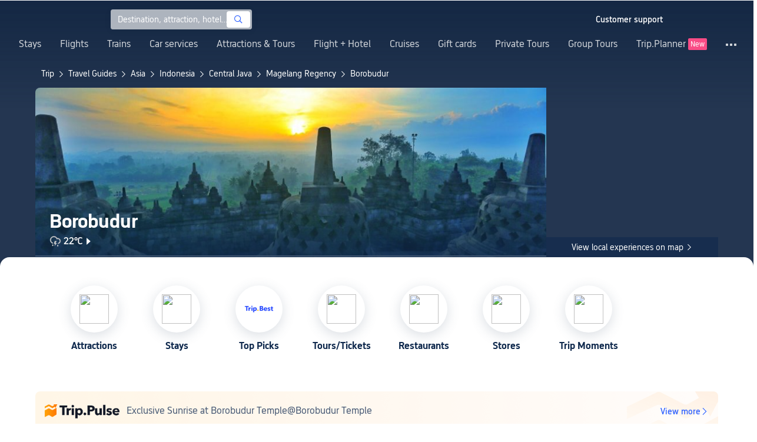

--- FILE ---
content_type: text/html; charset=utf-8
request_url: https://au.trip.com/travel-guide/destination/borobudur-14417/
body_size: 167733
content:
<!DOCTYPE html><html lang="en-AU" data-idc="SGP-ALI" translate="no"><head islighthouse="false" ifisbot="true"><meta http-equiv="Content-Type" content="text/html; charset=utf-8"/><meta name="applicable-device" content="pc"/><meta http-equiv="x-ua-compatible" content="IE=edge,chrome=1"/><meta http-equiv="x-dns-prefetch-control" content="on"/><link rel="dns-prefetch" href="//webresource.tripcdn.com"/><link rel="dns-prefetch" href="//ak-s.tripcdn.com"/><link rel="dns-prefetch" href="//ak-d.tripcdn.com"/><link rel="dns-prefetch" href="//pages.trip.com"/><link rel="dns-prefetch" href="//restapi.amap.com"/><link rel="dns-prefetch" href="//dimg04.tripcdn.com"/><link rel="SHORTCUT ICON" href="/trip.ico" type="image/x-icon"/><link rel="ICON" href="/trip.ico"/><link rel="preload" href="https://static.tripcdn.com/locale/v3/100009239/en-AU.js?etagc=8d3ed5c9c8d4dc2039093e694887bed0" as="script"/><link rel="preload" href="//webresource.tripcdn.com/ares2/ibu/onlinecommon/*/default/assets/ibu_l10n_online_bundle.js" as="script"/><link data-react-helmet="true" rel="canonical" href="https://au.trip.com/travel-guide/destination/borobudur-14417/"/><meta data-react-helmet="true" name="viewport" content="width=device-width, initial-scale=1.0, maximum-scale=1.0"/><meta data-react-helmet="true" property="og:image" content="https://ak-d.tripcdn.com/images/100b0z000000mrtcyF7D0_D_1180_558.jpg"/><meta data-react-helmet="true" name="twitter:card" content="summary_large_image"/><meta data-react-helmet="true" name="twitter:image" content="https://ak-d.tripcdn.com/images/100b0z000000mrtcyF7D0_D_1180_558.jpg"/><meta data-react-helmet="true" property="og:title" content="Borobudur Travel Guide 2026: Top Attractions, Things to do &amp; Itinerary | Trip.com | January 2026"/><meta data-react-helmet="true" name="twitter:title" content="Borobudur Travel Guide 2026: Top Attractions, Things to do &amp; Itinerary | Trip.com | January 2026"/><meta data-react-helmet="true" property="og:site_name" content="TRIP.COM"/><meta data-react-helmet="true" property="og:type" content="website"/><meta data-react-helmet="true" name="description" content="Top things to do in Borobudur 2026.1. Trip.com features the best things to do in Borobudur Magelang Regency, including travel-guide, attractions, restaurants, and cheap hotels."/><meta data-react-helmet="true" property="og:description" content="Top things to do in Borobudur 2026.1. Trip.com features the best things to do in Borobudur Magelang Regency, including travel-guide, attractions, restaurants, and cheap hotels."/><meta data-react-helmet="true" name="twitter:description" content="Top things to do in Borobudur 2026.1. Trip.com features the best things to do in Borobudur Magelang Regency, including travel-guide, attractions, restaurants, and cheap hotels."/><meta data-react-helmet="true" name="keywords" content="Borobudur,Traveling to Borobudur in 2026,Borobudur Travel Guide,Top Attractions in Borobudur Top,Borobudur Independent Travel,Trip to Borobudur,Borobudur Travel Guide,Borobudur Transportation,Weather in Borobudur,Restaurants Near Me,Places to Visit Near Me"/><meta property="og:url" content="https://au.trip.com/travel-guide/destination/borobudur-14417/"/><meta name="twitter:url" content="https://au.trip.com/travel-guide/destination/borobudur-14417/"/><style data-styled="" data-styled-version="5.0.0-alpha.2">.fnnepA{height:48px;line-height:48px;color:#fff;font-size:14px;} .fnnepA .gl-component-bread-crumb_item-container{display:inline-block;} .fnnepA .gl-component-bread-crumb_item-container .gl-component-bread-crumb_item-separator{color:#0f294d;margin:0 6px;font-size:12px;vertical-align:middle;} .fnnepA .gl-component-bread-crumb_item-container .gl-component-bread-crumb_item-separator:before{content:'\f5bf';} .fnnepA .gl-component-bread-crumb_item-container .gl-component-bread-crumb_item:hover{cursor:pointer;} data-styled.g1[id="ULcontainer-sc-12lip0x-0"]{content:"fnnepA,"} .gKFUzU{display:-webkit-box;display:-webkit-flex;display:-ms-flexbox;display:flex;} @media screen and (max-width:428px){.gKFUzU{display:none;}} @media (max-width:1200px){.gKFUzU{padding:0 32px;}} data-styled.g2[id="Warp-sc-1socp6z-0"]{content:"gKFUzU,"} .jcVNTQ{margin-top:8px;height:16px;line-height:16px;color:#ffc03a;} data-styled.g25[id="Container-sc-1lh6f17-0"]{content:"jcVNTQ,"} .dwvIDH{display:inline-block;font-size:16px;width:16px;height:16px;} .dwvIDH.star-icon-star:before{content:'\f55e';} .dwvIDH.star-icon-diamond:before{content:'\f6f8';} data-styled.g26[id="Icon-sc-1lh6f17-1"]{content:"dwvIDH,"} .hHylVP{margin-top:4px;display:-webkit-box;display:-webkit-flex;display:-ms-flexbox;display:flex;-webkit-flex-direction:row;-ms-flex-direction:row;flex-direction:row;color:#0f294d;line-height:18px;} data-styled.g29[id="Container-sc-wh6bgr-0"]{content:"hHylVP,"} .eeDodI{-webkit-flex:1;-ms-flex:1;flex:1;display:-webkit-box;display:-webkit-flex;display:-ms-flexbox;display:flex;-webkit-flex-direction:column;-ms-flex-direction:column;flex-direction:column;overflow:hidden;} data-styled.g30[id="Content-sc-wh6bgr-1"]{content:"eeDodI,"} .dyTwU{overflow:hidden;-webkit-flex:1;-ms-flex:1;flex:1;overflow:hidden;text-overflow:ellipsis;white-space:nowrap;} data-styled.g31[id="TagsContainer-sc-wh6bgr-2"]{content:"dyTwU,"} .dKPvZJ{font-size:16px;color:#0f294d;margin-right:4px;line-height:18px;} data-styled.g33[id="Icon-sc-wh6bgr-4"]{content:"dKPvZJ,"} .lkTejw{display:-webkit-box;display:-webkit-flex;display:-ms-flexbox;display:flex;color:#acb4bf;font-size:14px;margin-right:8px;line-height:18px;} data-styled.g47[id="Container-sc-lhiku8-0"]{content:"lkTejw,"} .fsdiEJ{color:#0f294d;font-size:14px;} data-styled.g48[id="Price-sc-lhiku8-1"]{content:"fsdiEJ,"} .gMpEdZ{position:absolute;width:100%;height:100%;} .gMpEdZ img{width:100%;object-fit:cover;height:100%;} data-styled.g51[id="Link-sc-1yvch22-0"]{content:"gMpEdZ,"} .eMtmMT{background:#ebebf2;width:100%;height:0px;padding-bottom:56%;overflow:hidden;margin:0;position:relative;border-radius:4px 4px 0px 0px;} data-styled.g52[id="Container-sc-1yvch22-1"]{content:"eMtmMT,"} .evmwXJ{display:-webkit-box;-webkit-box-orient:vertical;-webkit-line-clamp:1;white-space:normal;color:#0f294d;font-size:16px;font-weight:700;line-height:22px;overflow:hidden;} data-styled.g55[id="Container-sc-1udko1m-0"]{content:"evmwXJ,"} .evmwXK{display:-webkit-box;-webkit-box-orient:vertical;-webkit-line-clamp:1;white-space:normal;color:#0f294d;font-size:16px;font-weight:700;line-height:22px;overflow:hidden;} data-styled.g56[id="Container-sc-1udko1m-1"]{content:"evmwXK,"} .ctZwvL{margin-top:8px;height:22px;line-height:22px;display:-webkit-box;display:-webkit-flex;display:-ms-flexbox;display:flex;} data-styled.g62[id="Container-sc-9x14xf-0"]{content:"ctZwvL,"} .lnpscB{display:inline-block;width:44px;height:22px;text-align:center;background:#4978ce;border-radius:1px;font-weight:700;font-size:16px;color:#ffffff;line-height:22px;margin-right:8px;} .lnpscB span{margin-left:2px;font-size:12px;color:rgba(255,255,255,0.5);line-height:22px;} data-styled.g63[id="Score-sc-9x14xf-1"]{content:"lnpscB,"} .bDJzMY{font-size:14px;color:#8592a6;line-height:22px;display:-webkit-box;-webkit-box-orient:vertical;-webkit-line-clamp:1;white-space:normal;overflow:hidden;} data-styled.g64[id="Review-sc-9x14xf-2"]{content:"bDJzMY,"} .eDardZ{display:-webkit-box;display:-webkit-flex;display:-ms-flexbox;display:flex;-webkit-align-items:center;-webkit-box-align:center;-ms-flex-align:center;align-items:center;-webkit-box-pack:center;-webkit-justify-content:center;-ms-flex-pack:center;justify-content:center;padding:0px 4px;background-image:linear-gradient(90deg,#ff716e 0%,#ff902a 100%);border-radius:2px;} data-styled.g78[id="Container-sc-1ytchrj-0"]{content:"eDardZ,"} .dyBirw{font-size:14px;line-height:14px;color:#ffffff;} data-styled.g79[id="HotIcon-sc-1ytchrj-1"]{content:"dyBirw,"} .frBJwl{font-size:14px;color:#ffffff;text-align:right;line-height:18px;font-weight:700;margin-left:1px;} data-styled.g80[id="Score-sc-1ytchrj-2"]{content:"frBJwl,"} .hfAfWk{position:relative;} data-styled.g95[id="CardContainer-sc-1k964jb-0"]{content:"hfAfWk,"} .dvVPSh{padding:12px;} data-styled.g96[id="CardInfoContainer-sc-1k964jb-1"]{content:"dvVPSh,"} .dSfvEi{margin:0 4px;width:1px;height:12px;background:#dadfe6;} data-styled.g97[id="Divide-sc-1k964jb-2"]{content:"dSfvEi,"} .iDHoly{position:absolute;height:26px;bottom:0;width:100%;font-size:13px;line-height:26px;text-align:center;font-weight:700;color:rgb(255,255,255);overflow:hidden;text-overflow:ellipsis;border-radius:0 0 1px 1px;white-space:nowrap;padding:0 4px;box-sizing:border-box;background:rgba(15,41,77,0.5);} data-styled.g99[id="MaskContainer-sc-kcukms-1"]{content:"iDHoly,"} .gYaOfV{width:1160px;height:68px;margin:0 auto;margin-top:60px;padding-left:16px;padding-right:16px;box-sizing:border-box;background-image:url('https://dimg04.tripcdn.com/images/1wx6i12000jfzze109004.png');background-size:cover;background-position:center;background-repeat:no-repeat;display:-webkit-box;display:-webkit-flex;display:-ms-flexbox;display:flex;-webkit-flex-direction:row;-ms-flex-direction:row;flex-direction:row;-webkit-align-items:center;-webkit-box-align:center;-ms-flex-align:center;align-items:center;} data-styled.g299[id="NewHotContainer-sc-11fjoq7-0"]{content:"gYaOfV,"} .iQNNhg{width:auto;height:24px;} data-styled.g300[id="NewHotLogo-sc-11fjoq7-1"]{content:"iQNNhg,"} .eRfgta{-webkit-flex:1;-ms-flex:1;flex:1;height:22px;overflow:hidden;margin-left:12px;margin-right:24px;} data-styled.g301[id="TextSwiper-sc-11fjoq7-2"]{content:"eRfgta,"} .coGcNV{width:100%;height:100%;} data-styled.g302[id="SwiperContainer-sc-11fjoq7-3"]{content:"coGcNV,"} .dxjPwa{text-align:left;white-space:nowrap;overflow:hidden;text-overflow:ellipsis;cursor:pointer;} data-styled.g304[id="TextContainer-sc-11fjoq7-5"]{content:"dxjPwa,"} .fcwiEt{font-size:16px;font-weight:400;color:#455873;} data-styled.g305[id="HotTextH2-sc-11fjoq7-6"]{content:"fcwiEt,"} .bOTWEa{display:-webkit-box;display:-webkit-flex;display:-ms-flexbox;display:flex;-webkit-flex-direction:row;-ms-flex-direction:row;flex-direction:row;-webkit-align-items:center;-webkit-box-align:center;-ms-flex-align:center;align-items:center;cursor:pointer;} data-styled.g306[id="MoreContainer-sc-11fjoq7-7"]{content:"bOTWEa,"} .iCpEQt{font-size:14px;color:#3264ff;font-weight:500;} .iCpEQt:hover{-webkit-text-decoration:underline;text-decoration:underline;-webkit-text-decoration-color:#3264ff;text-decoration-color:#3264ff;} data-styled.g307[id="MoreText-sc-11fjoq7-8"]{content:"iCpEQt,"} .cAvzcO{font-size:14px;color:#3264ff;} data-styled.g308[id="MoreIcon-sc-11fjoq7-9"]{content:"cAvzcO,"} .klLrtG{position:relative;width:100vw;height:288px;overflow:hidden;} data-styled.g331[id="Container-sc-1cf7l4d-2"]{content:"klLrtG,"} .fSeBhP{position:relative;margin:0 auto;display:-webkit-box;display:-webkit-flex;display:-ms-flexbox;display:flex;-webkit-flex-direction:row;-ms-flex-direction:row;flex-direction:row;-webkit-align-items:center;-webkit-box-align:center;-ms-flex-align:center;align-items:center;-webkit-box-pack:justify;-webkit-justify-content:space-between;-ms-flex-pack:justify;justify-content:space-between;max-width:1160px;position:relative;z-index:5;height:100%;} @media (max-width:1200px){.fSeBhP{padding:0 32px;}} data-styled.g332[id="Content-sc-1cf7l4d-3"]{content:"fSeBhP,"} .jSjMKg{position:relative;-webkit-flex:1;-ms-flex:1;flex:1;height:100%;overflow:hidden;} data-styled.g333[id="Left-sc-1cf7l4d-4"]{content:"jSjMKg,"} .AfYOk{position:relative;width:292px;height:calc(100%);} data-styled.g334[id="Right-sc-1cf7l4d-5"]{content:"AfYOk,"} .jWSkAc{width:100%;height:100%;position:relative;overflow:hidden;} data-styled.g335[id="SwiperContainer-sc-1cf7l4d-6"]{content:"jWSkAc,"} .cvWCjv{width:100%;height:100%;} data-styled.g336[id="SwiperWrapper-sc-1cf7l4d-7"]{content:"cvWCjv,"} .kohdqO{width:100%;height:100%;} data-styled.g337[id="SwiperItem-sc-1cf7l4d-8"]{content:"kohdqO,"} .fKduyT{display:block;width:100%;height:100%;object-fit:cover;} data-styled.g338[id="SwiperImage-sc-1cf7l4d-9"]{content:"fKduyT,"} .dghyBX{position:absolute;bottom:1px;left:0;right:0;z-index:5;display:-webkit-box;display:-webkit-flex;display:-ms-flexbox;display:flex;-webkit-align-items:center;-webkit-box-align:center;-ms-flex-align:center;align-items:center;height:2px;background-color:#b2bdcd;} data-styled.g339[id="SwiperLines-sc-1cf7l4d-10"]{content:"dghyBX,"} .jjUbEZ{-webkit-flex:1;-ms-flex:1;flex:1;height:100%;} .jjUbEZ.active{background-color:#ffffff;} data-styled.g340[id="SwiperLine-sc-1cf7l4d-11"]{content:"jjUbEZ,"} .jFqclj{position:absolute;height:160px;bottom:0;left:0;right:0;z-index:1;background:linear-gradient(0deg,rgba(15,41,77,0.8) 0%,rgba(15,41,77,0) 100%);padding:0 24px;display:-webkit-box;display:-webkit-flex;display:-ms-flexbox;display:flex;-webkit-flex-direction:column;-ms-flex-direction:column;flex-direction:column;-webkit-box-pack:end;-webkit-justify-content:flex-end;-ms-flex-pack:end;justify-content:flex-end;padding-bottom:16px;} data-styled.g344[id="SiteDetail-sc-1cf7l4d-15"]{content:"jFqclj,"} .bCEOIT{color:#ffffff;font-size:32px;font-weight:700;line-height:38px;white-space:normal;word-break:break-word;} data-styled.g345[id="SiteTitle-sc-1cf7l4d-16"]{content:"bCEOIT,"} .lkzWkN{display:none;} data-styled.g346[id="SiteH1Title-sc-1cf7l4d-17"]{content:"lkzWkN,"} .itYBLx{display:-webkit-box;display:-webkit-flex;display:-ms-flexbox;display:flex;-webkit-flex-direction:row;-ms-flex-direction:row;flex-direction:row;height:22px;margin-top:4px;} data-styled.g349[id="TimeAndWeather-sc-1cf7l4d-20"]{content:"itYBLx,"} .ftwCdV{display:-webkit-box;display:-webkit-flex;display:-ms-flexbox;display:flex;-webkit-flex-direction:row;-ms-flex-direction:row;flex-direction:row;-webkit-align-items:center;-webkit-box-align:center;-ms-flex-align:center;align-items:center;cursor:pointer;} data-styled.g351[id="Weather-sc-1cf7l4d-22"]{content:"ftwCdV,"} .bOOqv{width:20px;height:20px;-webkit-filter:invert(1);filter:invert(1);} data-styled.g352[id="WeatherIcon-sc-1cf7l4d-23"]{content:"bOOqv,"} .hjXRqc{font-size:16px;font-weight:500;color:#ffffff;margin-left:4px;margin-right:2px;} data-styled.g353[id="WeatherText-sc-1cf7l4d-24"]{content:"hjXRqc,"} .bmcudj{font-size:14px;color:#ffffff;} data-styled.g354[id="RightIcon-sc-1cf7l4d-25"]{content:"bmcudj,"} .idYwHM{display:none;} data-styled.g356[id="SiteText-sc-1cf7l4d-27"]{content:"idYwHM,"} .jiMaRX{position:absolute;bottom:0;left:0;right:0;display:-webkit-box;display:-webkit-flex;display:-ms-flexbox;display:flex;-webkit-box-pack:center;-webkit-justify-content:center;-ms-flex-pack:center;justify-content:center;-webkit-align-items:center;-webkit-box-align:center;-ms-flex-align:center;align-items:center;padding:0 10px;background-color:rgba(15,41,77,0.6);border-radius:0;height:34px;cursor:pointer;} data-styled.g359[id="MapBottom-sc-1cf7l4d-30"]{content:"jiMaRX,"} .cdaWUM{color:#ffffff;font-size:14px;overflow:hidden;text-overflow:ellipsis;white-space:nowrap;} .cdaWUM:hover{-webkit-text-decoration:underline;text-decoration:underline;} data-styled.g360[id="MapText-sc-1cf7l4d-31"]{content:"cdaWUM,"} .gknDud{font-size:12px;color:#ffffff;margin-left:4px;} data-styled.g361[id="MapIcon-sc-1cf7l4d-32"]{content:"gknDud,"} .fOgJui{display:-webkit-box;display:-webkit-flex;display:-ms-flexbox;display:flex;-webkit-align-items:flex-start;-webkit-box-align:flex-start;-ms-flex-align:flex-start;align-items:flex-start;-webkit-box-pack:start;-webkit-justify-content:flex-start;-ms-flex-pack:start;justify-content:flex-start;-webkit-flex-wrap:wrap;-ms-flex-wrap:wrap;flex-wrap:wrap;gap:20px;-webkit-transition:0.1s;transition:0.1s;opacity:1;max-width:1160px;margin:0 auto;padding:0 30px;box-sizing:border-box;} .fOgJui.isSticky{opacity:0;} data-styled.g364[id="NavContainer-sc-1slirxi-2"]{content:"fOgJui,"} .iNllAD{display:-webkit-box;display:-webkit-flex;display:-ms-flexbox;display:flex;-webkit-flex-direction:column;-ms-flex-direction:column;flex-direction:column;-webkit-align-items:center;-webkit-box-align:center;-ms-flex-align:center;align-items:center;width:140px;padding:48px 0 6px;cursor:pointer;} .iNllAD:hover{color:#3264ff;} .iNllAD:hover .nav-item-icon,.iNllAD:hover .nav-text{color:#3264ff;} .iNllAD:hover .nav-item-top{border:1px solid #3264FF;} @media (min-width:1000px) and (max-width:1200px){.iNllAD{width:118px;padding:38px 0 6px;}} @media (max-width:1000px){.iNllAD{width:100px;padding:28px 0 6px;}} data-styled.g365[id="NavItem-sc-1slirxi-3"]{content:"iNllAD,"} .hvARoH{position:relative;background:#ffffff;border-radius:46px;box-shadow:0px 5px 21px 0px rgba(69,88,115,0.2);height:80px;width:80px;display:-webkit-box;display:-webkit-flex;display:-ms-flexbox;display:flex;-webkit-align-items:center;-webkit-box-align:center;-ms-flex-align:center;align-items:center;-webkit-box-pack:center;-webkit-justify-content:center;-ms-flex-pack:center;justify-content:center;box-sizing:border-box;} data-styled.g366[id="NavItemTop-sc-1slirxi-4"]{content:"hvARoH,"} .blCfXS{margin-top:12px;color:#0f294d;font-size:16px;font-weight:700;-webkit-letter-spacing:0px;-moz-letter-spacing:0px;-ms-letter-spacing:0px;letter-spacing:0px;line-height:22px;text-align:center;} data-styled.g370[id="NavText-sc-1slirxi-8"]{content:"blCfXS,"} .dmdZWn{position:fixed;top:0;left:0;right:0;display:-webkit-box;display:-webkit-flex;display:-ms-flexbox;display:flex;background:#fff;height:80px;z-index:-100;opacity:0;-webkit-transition:0.1s;transition:0.1s;box-shadow:0px 4px 16px 0px rgba(69,88,115,0.2);} .dmdZWn.isSticky{z-index:100;opacity:1;} data-styled.g375[id="SickyNavContainer-sc-1slirxi-13"]{content:"dmdZWn,"} .fJszaA{width:1160px;margin:0 auto;display:-webkit-box;display:-webkit-flex;display:-ms-flexbox;display:flex;-webkit-align-items:center;-webkit-box-align:center;-ms-flex-align:center;align-items:center;-webkit-box-pack:start;-webkit-justify-content:flex-start;-ms-flex-pack:start;justify-content:flex-start;position:relative;left:-20px;} @media (max-width:1168px){.fJszaA{-webkit-box-pack:center;-webkit-justify-content:center;-ms-flex-pack:center;justify-content:center;}} data-styled.g376[id="StickyNavContent-sc-1slirxi-14"]{content:"fJszaA,"} .hXPtWV{position:relative;display:-webkit-box;display:-webkit-flex;display:-ms-flexbox;display:flex;-webkit-box-pack:center;-webkit-justify-content:center;-ms-flex-pack:center;justify-content:center;padding:20px;margin:auto 20px;cursor:pointer;} .hXPtWV:hover{color:#3264ff;} .hXPtWV:hover i{color:#3264ff;} data-styled.g377[id="StickyNavItem-sc-1slirxi-15"]{content:"hXPtWV,"} .bpqkkQ{color:#0f294d;font-size:28px;font-weight:700;-webkit-letter-spacing:0px;-moz-letter-spacing:0px;-ms-letter-spacing:0px;letter-spacing:0px;line-height:34px;margin-bottom:24px;} data-styled.g379[id="TitleContainer-sc-ulzxo9-0"]{content:"bpqkkQ,"} .ivWlAO:hover{cursor:not-allowed;} .ivWlAO{position:absolute;z-index:2;} .ivWlAO .slide-indicator-box{background:rgb(255,255,255);box-shadow:0px 4px 8px 0px rgba(15,41,77,0.08);height:40px;width:40px;display:-webkit-box;display:-webkit-flex;display:-ms-flexbox;display:flex;-webkit-box-pack:center;-webkit-justify-content:center;-ms-flex-pack:center;justify-content:center;-webkit-align-items:center;-webkit-box-align:center;-ms-flex-align:center;align-items:center;color:rgb(206,210,217);font-size:19px;border-radius:50%;-webkit-user-select:none;-moz-user-select:none;-ms-user-select:none;-webkit-user-select:none;-moz-user-select:none;-ms-user-select:none;user-select:none;} .ivWlAO .slide-indicator-active{color:rgb(40,125,250);} .ivWlAO .slide-indicator-active:hover{background:rgb(50,100,255);color:rgb(255,255,255);cursor:pointer;} data-styled.g380[id="SlideIndicatorContainer-sc-gnb7z5-0"]{content:"ivWlAO,"} .ifGzZf{position:relative;width:100%;} data-styled.g381[id="CarouselContainer-sc-uy2ipe-0"]{content:"ifGzZf,"} .iYVLPU{max-width:1160px;margin:auto;} .bpEIJp{max-width:908px;margin:auto;} .iYVJQx{max-width:1112px;margin:auto;} data-styled.g382[id="CardsWindowContainer-sc-uy2ipe-1"]{content:"iYVLPU,bpEIJp,iYVJQx,"} .cSVfLo{display:-webkit-box;display:-webkit-flex;display:-ms-flexbox;display:flex;-webkit-transition:margin 0.4s ease 0s;transition:margin 0.4s ease 0s;} data-styled.g383[id="CardsContainer-sc-uy2ipe-2"]{content:"cSVfLo,"} .mDrpW{display:-webkit-box;display:-webkit-flex;display:-ms-flexbox;display:flex;max-width:1160px;min-width:750px;position:relative;} data-styled.g384[id="ClassicRecommendContainer-sc-164gegm-0"]{content:"mDrpW,"} .efhgAi{height:inherit;position:relative;border-radius:8px;margin:12px 0;} data-styled.g385[id="LeftPart-sc-164gegm-1"]{content:"efhgAi,"} .elhlGT{color:white;padding:24px;height:calc(100% - 48px);position:relative;} data-styled.g386[id="LeftPartInfo-sc-164gegm-2"]{content:"elhlGT,"} .MwaZy{font-size:28px;font-weight:700;text-shadow:2px 2px 4px rgba(0,0,0,0.3);} data-styled.g387[id="LeftPartTitle-sc-164gegm-3"]{content:"MwaZy,"} .edsdRR{display:-webkit-box;font-size:14px;font-weight:500;margin-top:8px;overflow:hidden;text-overflow:ellipsis;text-shadow:2px 2px 4px rgba(0,0,0,0.3);} data-styled.g388[id="LeftPartDescription-sc-164gegm-4"]{content:"edsdRR,"} .bpBmOy{position:absolute;bottom:24px;left:24px;font-size:14px;font-weight:700;background:rgb(255,255,255);border-radius:4px;padding:8px 16px;color:#0f294d;width:-webkit-fit-content;width:-moz-fit-content;width:fit-content;} .bpBmOy:hover{cursor:pointer;color:#3264ff;} data-styled.g389[id="LeftPartBtn-sc-164gegm-5"]{content:"bpBmOy,"} .bWtwqJ{display:-webkit-box;display:-webkit-flex;display:-ms-flexbox;display:flex;overflow:hidden;margin-left:16px;max-width:908px;position:relative;width:auto;padding:12px 0;} .bWtwqJ .classic-recommend-card-container .classic-recommend-card{box-shadow:0 4px 8px 0 rgba(15,41,77,0.08);border-radius:8px;height:100%;-webkit-transition:-webkit-transform 0.5s ease;-webkit-transition:transform 0.5s ease;transition:transform 0.5s ease;} .bWtwqJ .classic-recommend-card-container:hover{cursor:pointer;} .bWtwqJ .classic-recommend-card-container:hover .classic-recommend-card{-webkit-transform:translateY(-12px);-ms-transform:translateY(-12px);transform:translateY(-12px);} data-styled.g390[id="CardsContainer-sc-164gegm-6"]{content:"bWtwqJ,"} .eIhpxo{max-width:1160px;margin:auto;margin-top:64px;margin-bottom:-12px;} @media (max-width:1200px){.eIhpxo{padding:0 32px;}} data-styled.g391[id="Wrapper-sc-10f93ky-0"]{content:"eIhpxo,"} .bedaxh{max-width:1160px;margin:64px auto auto;} .bedaxh > .seo-inter-links{margin-bottom:100px !important;} @media (max-width:1200px){.bedaxh{padding:0 32px;}} data-styled.g411[id="Container-sc-13plete-0"]{content:"bedaxh,"} .kBJJBe{width:275px;position:relative;cursor:pointer;overflow:hidden;font-size:0;} .kBJJBe.mb0{margin-bottom:0;} .kBJJBe:hover::before{content:'';position:absolute;left:0;right:0;top:0;bottom:0;left:4px;z-index:2;background:linear-gradient(-180deg,rgba(223,192,175,0) 0%,rgba(223,192,175,1) 100%);} @media (max-width:1200px){.kBJJBe{width:calc((100% - 4 * 4px) / 4);}} data-styled.g413[id="ImageFlowItem-sc-jag4hy-1"]{content:"kBJJBe,"} .IyAFY{width:100%;} data-styled.g414[id="Image-sc-jag4hy-2"]{content:"IyAFY,"} .itHloc{position:absolute;bottom:0;left:0;right:0;padding:12px 12px 0;z-index:2;} data-styled.g415[id="ImgaeFlowDetail-sc-jag4hy-3"]{content:"itHloc,"} .iFKFBE{z-index:-1;opacity:0;-webkit-transform:translateY(100%);-ms-transform:translateY(100%);transform:translateY(100%);} .iFKFBE.hasHovered{-webkit-animation:ghQFEW 0.4s linear 0s 1;animation:ghQFEW 0.4s linear 0s 1;-webkit-animation-fill-mode:forwards;animation-fill-mode:forwards;} .iFKFBE.disHovered{-webkit-animation:dMdvVC 0.2s linear 0s 1;animation:dMdvVC 0.2s linear 0s 1;-webkit-animation-fill-mode:forwards;animation-fill-mode:forwards;} data-styled.g416[id="ImgaeFlowDetailTop-sc-jag4hy-4"]{content:"iFKFBE,"} .cpeZCw{display:-webkit-box;display:-webkit-flex;display:-ms-flexbox;display:flex;-webkit-alien-items:center;-webkit-box-alien:center;-ms-flex-alien:center;alien-items:center;-webkit-flex-wrap:wrap;-ms-flex-wrap:wrap;flex-wrap:wrap;} data-styled.g417[id="TagList-sc-jag4hy-5"]{content:"cpeZCw,"} .HWnRV{border-radius:2px;border:1px solid #ffffff;padding:0 8px;color:#ffffff;font-size:12px;font-weight:normal;-webkit-letter-spacing:0px;-moz-letter-spacing:0px;-ms-letter-spacing:0px;letter-spacing:0px;line-height:18px;margin-right:12px;margin-bottom:6px;} .HWnRV:last-of-type{margin-right:0;} data-styled.g418[id="Tag-sc-jag4hy-6"]{content:"HWnRV,"} .ePPvKK{overflow:hidden;text-overflow:ellipsis;display:-webkit-box;-webkit-box-orient:vertical;-webkit-line-clamp:3;line-clamp:3;word-break:break-word;white-space:normal;color:#ffffff;font-size:14px;font-weight:normal;line-height:22px;} data-styled.g419[id="Description-sc-jag4hy-7"]{content:"ePPvKK,"} .RUhuK{display:-webkit-box;display:-webkit-flex;display:-ms-flexbox;display:flex;-webkit-align-items:center;-webkit-box-align:center;-ms-flex-align:center;align-items:center;border-radius:4px;padding:8px 0 12px;} data-styled.g420[id="ImgaeFlowDetailBottom-sc-jag4hy-8"]{content:"RUhuK,"} .ehECWT{display:-webkit-box;display:-webkit-flex;display:-ms-flexbox;display:flex;-webkit-align-items:center;-webkit-box-align:center;-ms-flex-align:center;align-items:center;border-radius:4px;position:relative;-webkit-flex:1;-ms-flex:1;flex:1;overflow:hidden;margin-right:5px;} data-styled.g421[id="UserInfo-sc-jag4hy-9"]{content:"ehECWT,"} .gMLbFm{border:1px solid #f0f2f5;height:24px;width:24px;border-radius:50%;} data-styled.g422[id="UserAvatar-sc-jag4hy-10"]{content:"gMLbFm,"} .hogEFo{overflow:hidden;white-space:nowrap;text-overflow:ellipsis;color:#ffffff;font-size:14px;font-weight:normal;line-height:18px;margin-left:8px;opacity:0;-webkit-transform:translateY(100%);-ms-transform:translateY(100%);transform:translateY(100%);} .hogEFo.hasHovered{-webkit-animation:kxGupv 0.4s linear 0s 1;animation:kxGupv 0.4s linear 0s 1;-webkit-animation-fill-mode:forwards;animation-fill-mode:forwards;} .hogEFo.disHovered{-webkit-animation:dMdvVC 0.2s linear 0s 1;animation:dMdvVC 0.2s linear 0s 1;-webkit-animation-fill-mode:forwards;animation-fill-mode:forwards;} data-styled.g423[id="UserName-sc-jag4hy-11"]{content:"hogEFo,"} .BfhXn{position:absolute;left:12px;top:12px;width:24px;height:24px;font-size:16px;text-align:center;line-height:24px;color:#fff;border-radius:50%;background:linear-gradient(-225deg,rgb(246,207,153) 0%,rgb(230,178,109) 100%);} data-styled.g424[id="HighQualityTag-sc-jag4hy-12"]{content:"BfhXn,"} .dbZBkB{display:-webkit-box;display:-webkit-flex;display:-ms-flexbox;display:flex;-webkit-align-items:center;-webkit-box-align:center;-ms-flex-align:center;align-items:center;border-radius:4px;opacity:0;-webkit-transform:translateY(100%);-ms-transform:translateY(100%);transform:translateY(100%);} .dbZBkB.hasHovered{-webkit-animation:kxGupv 0.4s linear 0s 1;animation:kxGupv 0.4s linear 0s 1;-webkit-animation-fill-mode:forwards;animation-fill-mode:forwards;} .dbZBkB.disHovered{-webkit-animation:dMdvVC 0.2s linear 0s 1;animation:dMdvVC 0.2s linear 0s 1;-webkit-animation-fill-mode:forwards;animation-fill-mode:forwards;} data-styled.g425[id="Favourite-sc-jag4hy-13"]{content:"dbZBkB,"} .cpMhhq{font-size:16px;height:16px;line-height:16px;color:#fff;} data-styled.g426[id="FavouriteIcon-sc-jag4hy-14"]{content:"cpMhhq,"} .hOEpCT{color:#ffffff;font-size:12px;line-height:16px;margin-left:4px;} data-styled.g427[id="FavouriteCount-sc-jag4hy-15"]{content:"hOEpCT,"} .dsPvOj{position:relative;max-width:1160px;margin:64px auto 0;background-image:linear-gradient(-180deg,rgba(15,41,77,0.2) 0%,rgba(15,41,77,0.8) 30.31%,rgb(15,41,77) 100%),url();background-size:cover;background-position:center;z-index:1;box-sizing:border-box;overflow:hidden;border-radius:8px;} data-styled.g430[id="Container-sc-11368yu-2"]{content:"dsPvOj,"} .hjBdaN{position:relative;left:0;right:0;top:0;bottom:0;z-index:10;max-width:1160px;padding:32px 24px 0;margin:auto;box-sizing:border-box;} data-styled.g431[id="Content-sc-11368yu-3"]{content:"hjBdaN,"} .hHbkpe{display:-webkit-box;display:-webkit-flex;display:-ms-flexbox;display:flex;-webkit-align-items:center;-webkit-box-align:center;-ms-flex-align:center;align-items:center;border-radius:4px;-webkit-box-pack:justify;-webkit-justify-content:space-between;-ms-flex-pack:justify;justify-content:space-between;} data-styled.g432[id="Header-sc-11368yu-4"]{content:"hHbkpe,"} .hKBhfF{font-size:24px;font-weight:700;font-size:28px;color:#ffffff;line-height:30px;margin-bottom:0;text-shadow:2px 2px 4px rgba(0,0,0,0.3);} data-styled.g433[id="HeaderTitle-sc-11368yu-5"]{content:"hKBhfF,"} .gCDDmv{color:#0f294d;font-size:16px;font-weight:700;-webkit-letter-spacing:0px;-moz-letter-spacing:0px;-ms-letter-spacing:0px;letter-spacing:0px;line-height:22px;} data-styled.g434[id="HeaderRightText-sc-11368yu-6"]{content:"gCDDmv,"} .AJxyQ{font-size:20px;line-height:20px;color:#0f294d;margin-right:9px;} data-styled.g435[id="HeaderRightIcon-sc-11368yu-7"]{content:"AJxyQ,"} .btTKkk{display:-webkit-box;display:-webkit-flex;display:-ms-flexbox;display:flex;-webkit-align-items:center;-webkit-box-align:center;-ms-flex-align:center;align-items:center;border-radius:4px;padding:6px 9px;background:#ffffff;cursor:pointer;} .btTKkk:hover{background-image:linear-gradient(rgba(0,0,0,0.1),rgba(255,255,255,1));} .btTKkk:hover .HeaderRightText-sc-11368yu-6,.btTKkk:hover .HeaderRightIcon-sc-11368yu-7{color:#3264ff;} data-styled.g436[id="HeaderRight-sc-11368yu-8"]{content:"btTKkk,"} .ghLXeS{display:-webkit-box;display:-webkit-flex;display:-ms-flexbox;display:flex;-webkit-align-items:center;-webkit-box-align:center;-ms-flex-align:center;align-items:center;border-radius:4px;margin-top:24px;} data-styled.g437[id="TopTagContaniner-sc-11368yu-9"]{content:"ghLXeS,"} .foixxw{color:rgba(255,255,255,0.8);font-size:14px;font-weight:700;-webkit-letter-spacing:0px;-moz-letter-spacing:0px;-ms-letter-spacing:0px;letter-spacing:0px;line-height:18px;cursor:pointer;margin-right:48px;} .foixxw.tag-item-defaul:hover{color:#ffffff;-webkit-text-decoration:underline;text-decoration:underline;} .foixxw.tag-item-active{color:#ffffff;position:relative;} .foixxw.tag-item-active::after{content:'';position:absolute;bottom:-6px;left:0;width:100%;height:2px;background-color:#fff;} .foixxw:last-child{margin-right:0;} data-styled.g438[id="TopTagItem-sc-11368yu-10"]{content:"foixxw,"} .lmgQCJ{position:relative;margin-top:30px;} data-styled.g439[id="ImageFlowContainer-sc-11368yu-11"]{content:"lmgQCJ,"} .fmcWLg{text-shadow:2px 2px 2px rgba(0,0,0,0.3);} data-styled.g440[id="TopTagText-sc-11368yu-12"]{content:"fmcWLg,"} .eAkLiy{position:absolute;left:50%;bottom:32px;-webkit-transform:translateX(-50%);-ms-transform:translateX(-50%);transform:translateX(-50%);background-color:#3264ff;padding:8px 16px;z-index:5;border-radius:4px;cursor:pointer;display:-webkit-box;display:-webkit-flex;display:-ms-flexbox;display:flex;-webkit-align-items:center;-webkit-box-align:center;-ms-flex-align:center;align-items:center;} .eAkLiy:hover{background-image:linear-gradient(rgba(0,0,0,0.1),rgb(50,100,255));} data-styled.g441[id="ViewMoreContainer-sc-11368yu-13"]{content:"eAkLiy,"} .jYMYLN{color:#ffffff;font-size:14px;font-weight:700;line-height:18px;margin-right:7px;} data-styled.g442[id="ViewMoreText-sc-11368yu-14"]{content:"jYMYLN,"} .cQDVMi{font-size:14px;height:12px;line-height:12px;color:#ffffff;} data-styled.g443[id="ViewMoreIcon-sc-11368yu-15"]{content:"cQDVMi,"} @-webkit-keyframes ghQFEW{from{-webkit-transform:translateY(100%);-ms-transform:translateY(100%);transform:translateY(100%);z-index:-1;opacity:0;}to{-webkit-transform:translateY(0);-ms-transform:translateY(0);transform:translateY(0);z-index:1;opacity:1;}} @keyframes ghQFEW{from{-webkit-transform:translateY(100%);-ms-transform:translateY(100%);transform:translateY(100%);z-index:-1;opacity:0;}to{-webkit-transform:translateY(0);-ms-transform:translateY(0);transform:translateY(0);z-index:1;opacity:1;}} data-styled.g444[id="sc-keyframes-ghQFEW"]{content:"ghQFEW,"} @-webkit-keyframes dMdvVC{from{-webkit-transform:translateY(0);-ms-transform:translateY(0);transform:translateY(0);z-index:1;opacity:1;}to{-webkit-transform:translateY(100%);-ms-transform:translateY(100%);transform:translateY(100%);z-index:-1;opacity:0;}} @keyframes dMdvVC{from{-webkit-transform:translateY(0);-ms-transform:translateY(0);transform:translateY(0);z-index:1;opacity:1;}to{-webkit-transform:translateY(100%);-ms-transform:translateY(100%);transform:translateY(100%);z-index:-1;opacity:0;}} data-styled.g445[id="sc-keyframes-dMdvVC"]{content:"dMdvVC,"} @-webkit-keyframes kxGupv{from{-webkit-transform:translateY(100%);-ms-transform:translateY(100%);transform:translateY(100%);opacity:0;}to{-webkit-transform:translateY(0);-ms-transform:translateY(0);transform:translateY(0);opacity:1;}} @keyframes kxGupv{from{-webkit-transform:translateY(100%);-ms-transform:translateY(100%);transform:translateY(100%);opacity:0;}to{-webkit-transform:translateY(0);-ms-transform:translateY(0);transform:translateY(0);opacity:1;}} data-styled.g446[id="sc-keyframes-kxGupv"]{content:"kxGupv,"} .ciKhcX{max-width:1160px;margin:auto;position:relative;margin-top:64px;} @media (max-width:1200px){.ciKhcX{padding:0 32px;}} data-styled.g447[id="Container-sc-opldtq-0"]{content:"ciKhcX,"} .Usnjm{display:-webkit-box;display:-webkit-flex;display:-ms-flexbox;display:flex;-webkit-align-items:center;-webkit-box-align:center;-ms-flex-align:center;align-items:center;-webkit-box-pack:justify;-webkit-justify-content:space-between;-ms-flex-pack:justify;justify-content:space-between;} data-styled.g448[id="Header-sc-opldtq-1"]{content:"Usnjm,"} .gOZGhq{color:#0f294d;font-size:28px;font-weight:700;-webkit-letter-spacing:0px;-moz-letter-spacing:0px;-ms-letter-spacing:0px;letter-spacing:0px;line-height:34px;} data-styled.g449[id="HeaderLeft-sc-opldtq-2"]{content:"gOZGhq,"} .iIwdxf{display:grid;grid-column-gap:16px;grid-template-columns:repeat(4,calc(25% - 12px));margin-top:24px;} data-styled.g453[id="CityList-sc-opldtq-6"]{content:"iIwdxf,"} .cECcNP{position:relative;height:197px;font-size:0;cursor:pointer;-webkit-transition:0.3s;transition:0.3s;border-radius:8px;overflow:hidden;} .cECcNP:hover{-webkit-transform:translateY(-12px);-ms-transform:translateY(-12px);transform:translateY(-12px);} data-styled.g454[id="CityItem-sc-opldtq-7"]{content:"cECcNP,"} .bCBahn{width:100%;height:100%;object-fit:cover;} data-styled.g455[id="CityItemImage-sc-opldtq-8"]{content:"bCBahn,"} .cePxtg{position:absolute;left:0;top:0;right:0;bottom:0;background:rgba(15,41,77,0.3);color:#ffffff;display:-webkit-box;display:-webkit-flex;display:-ms-flexbox;display:flex;-webkit-align-items:center;-webkit-box-align:center;-ms-flex-align:center;align-items:center;-webkit-box-pack:center;-webkit-justify-content:center;-ms-flex-pack:center;justify-content:center;padding:24px 30px;} data-styled.g456[id="CityItemContent-sc-opldtq-9"]{content:"cePxtg,"} .bFrZki{font-size:24px;font-weight:700;line-height:30px;overflow:hidden;text-overflow:ellipsis;display:-webkit-box;-webkit-box-orient:vertical;-webkit-line-clamp:2;line-clamp:2;word-break:break-word;white-space:normal;} data-styled.g457[id="CityItemName-sc-opldtq-10"]{content:"bFrZki,"} .eCptsZ{margin:auto;margin-top:64px;position:relative;} data-styled.g458[id="LocalHotInfoContainer-sc-184yq58-0"]{content:"eCptsZ,"} .jKZwfN{font-size:28px;color:#0f294d;font-weight:700;padding:0 64px;} @media (max-width:1200px){.jKZwfN{padding:0 32px;}} data-styled.g459[id="LocalHotInfoTitle-sc-184yq58-1"]{content:"jKZwfN,"} .eqvkrt{position:relative;margin-top:0;border-radius:8px;box-shadow:0px 4px 16px 0px rgba(69,88,115,0.2);-webkit-transition:margin 0.5s ease;transition:margin 0.5s ease;} .eqvkrt:hover{cursor:pointer;margin-top:-12px;} data-styled.g460[id="LocalHotInfoCardContainer-sc-184yq58-2"]{content:"eqvkrt,"} .jAKeee{position:relative;height:68px;padding:12px;box-sizing:border-box;} data-styled.g461[id="LocalHotInfoCardInfoContainer-sc-184yq58-3"]{content:"jAKeee,"} .dwvUgt{position:relative;display:-webkit-box;line-clamp:2;-webkit-line-clamp:2;-webkit-box-orient:vertical;white-space:normal;overflow:hidden;color:rgb(15,41,77);font-size:16px;font-weight:700;line-height:22px;} data-styled.g462[id="LocalHotInfoCardTitleContainer-sc-184yq58-4"]{content:"dwvUgt,"} .eQNDCN{position:absolute;left:0;top:0;color:#673114;font-size:16px;font-weight:bold;line-height:22px;padding:4px 8px;background-image:linear-gradient(90deg,#ffe2c8 0%,#e6af8a 100%);border-radius:8px 0 8px 0;} data-styled.g463[id="Tag-sc-184yq58-5"]{content:"eQNDCN,"} .dFhpFO{margin-left:8px;color:#3264ff;font-size:14px;font-weight:700;line-height:18px;} data-styled.g464[id="MoreText-sc-184yq58-6"]{content:"dFhpFO,"} .iSITrf{font-size:16px;height:16px;line-height:16px;color:#3264ff;} data-styled.g465[id="MoreIcon-sc-184yq58-7"]{content:"iSITrf,"} .cXBMGL{display:-webkit-box;display:-webkit-flex;display:-ms-flexbox;display:flex;-webkit-align-items:center;-webkit-box-align:center;-ms-flex-align:center;align-items:center;-webkit-flex:none;-ms-flex:none;flex:none;padding:0 64px;cursor:pointer;} .cXBMGL:hover .MoreText-sc-184yq58-6{-webkit-text-decoration:underline;text-decoration:underline;} @media (max-width:1200px){.cXBMGL{padding:0 32px;}} data-styled.g466[id="MoreBtn-sc-184yq58-8"]{content:"cXBMGL,"} .levrQx{min-width:750px;width:100%;position:relative;margin-bottom:8px;padding-top:54px;overflow:hidden;} data-styled.g481[id="RelatedRecommendContainer-sc-cqy8ue-0"]{content:"levrQx,"} .jQPKVw{width:auto;display:-webkit-box;display:-webkit-flex;display:-ms-flexbox;display:flex;} .jQPKVw .related-recommend-card-container .related-recommend-card{margin-top:12px;-webkit-transition:all 0.5s ease;transition:all 0.5s ease;} .jQPKVw .related-recommend-card-container:hover{cursor:pointer;} .jQPKVw .related-recommend-card-container:hover .related-recommend-card{margin-top:0px;} data-styled.g482[id="CardsContainer-sc-cqy8ue-1"]{content:"jQPKVw,"} .cfJehB{margin-bottom:12px;padding:0 24px;-webkit-box-pack:justify;-webkit-justify-content:space-between;-ms-flex-pack:justify;justify-content:space-between;display:-webkit-box;display:-webkit-flex;display:-ms-flexbox;display:flex;} data-styled.g483[id="TitleAndButtonContainer-sc-cqy8ue-2"]{content:"cfJehB,"} .kjZunN{background:#ffffff;border-radius:4px;line-height:38px;font-weight:700;padding:0px 16px;color:#0f294d;width:-webkit-fit-content;width:-moz-fit-content;width:fit-content;} .kjZunN:hover{background:rgb(230,230,230);cursor:pointer;color:#3264ff;} data-styled.g484[id="MoreBtn-sc-cqy8ue-3"]{content:"kjZunN,"} .fLjTwk{margin-top:4px;margin-bottom:0;font-size:28px;font-weight:700;line-height:28px;color:white;text-shadow:2px 2px 4px rgba(0,0,0,0.3);} data-styled.g485[id="RelatedRecommendTitle-sc-cqy8ue-4"]{content:"fLjTwk,"} .keTpAE{padding-top:20%;width:100%;position:absolute;top:0;left:0;z-index:-2;border-radius:8px;} data-styled.g486[id="ImgContainer-sc-cqy8ue-5"]{content:"keTpAE,"} .cvVDUU{position:absolute;top:0;left:0;z-index:-1;width:100%;padding-top:20%;background:rgba(0,0,0,0.5);border-radius:8px;} data-styled.g487[id="ImgOverlay-sc-cqy8ue-6"]{content:"cvVDUU,"} .gvAkBT{max-width:1160px;margin:auto;margin-top:64px;} @media (max-width:1200px){.gvAkBT{padding:0 32px;}} data-styled.g488[id="Wrapper-sc-1086j9d-0"]{content:"gvAkBT,"} </style><link rel="stylesheet" type="text/css" href="https://ak-s-cw.tripcdn.com/modules/ibu/online-assets/font.ddfdb9c8916dd1ec37cbf52f9391aca5.css"/><meta name="viewport" content="width=device-width"/><meta charSet="utf-8"/><title>Borobudur Travel Guide 2026: Top Attractions, Things to do &amp; Itinerary | Trip.com | January 2026</title><link rel="alternate" href="https://us.trip.com//travel-guide/destination/borobudur-14417/" hrefLang="en-US"/><link rel="alternate" href="https://ms.trip.com//travel-guide/destination/borobudur-14417/" hrefLang="ms"/><link rel="alternate" href="https://nl.trip.com//travel-guide/destination/borobudur-14417/" hrefLang="nl-NL"/><link rel="alternate" href="https://au.trip.com//travel-guide/destination/borobudur-14417/" hrefLang="en-AU"/><link rel="alternate" href="https://jp.trip.com//travel-guide/destination/borobudur-14417/" hrefLang="ja"/><link rel="alternate" href="https://sg.trip.com//travel-guide/destination/borobudur-14417/" hrefLang="en-SG"/><link rel="alternate" href="https://fr.trip.com//travel-guide/destination/borobudur-14417/" hrefLang="fr"/><link rel="alternate" href="https://vi.trip.com//travel-guide/destination/borobudur-14417/" hrefLang="vi"/><link rel="alternate" href="https://uk.trip.com//travel-guide/destination/borobudur-14417/" hrefLang="en-GB"/><link rel="alternate" href="https://de.trip.com//travel-guide/destination/borobudur-14417/" hrefLang="de"/><link rel="alternate" href="https://hk.trip.com//travel-guide/destination/borobudur-14417/" hrefLang="zh-Hant-HK"/><link rel="alternate" href="https://tw.trip.com//travel-guide/destination/borobudur-14417/" hrefLang="zh-Hant-TW"/><link rel="alternate" href="https://kr.trip.com//travel-guide/destination/borobudur-14417/" hrefLang="ko"/><link rel="alternate" href="https://es.trip.com//travel-guide/destination/borobudur-14417/" hrefLang="es"/><link rel="alternate" href="https://it.trip.com//travel-guide/destination/borobudur-14417/" hrefLang="it"/><link rel="alternate" href="https://ru.trip.com//travel-guide/destination/borobudur-14417/" hrefLang="ru"/><link rel="alternate" href="https://th.trip.com//travel-guide/destination/borobudur-14417/" hrefLang="th"/><link rel="alternate" href="https://www.trip.com//travel-guide/destination/borobudur-14417/" hrefLang="x-default"/><script type="application/ld+json">{"@context":"https://schema.org","@type":"BreadcrumbList","itemListElement":[{"@type":"ListItem","position":1,"name":"Trip","item":"https://au.trip.com/"},{"@type":"ListItem","position":2,"name":"Travel Guides","item":"https://au.trip.com/travel-guide/"},{"@type":"ListItem","position":3,"name":"Asia","item":"https://au.trip.com/travel-guide/asia-120001/"},{"@type":"ListItem","position":4,"name":"Indonesia","item":"https://au.trip.com/travel-guide/indonesia-100045/"},{"@type":"ListItem","position":5,"name":"Central Java","item":"https://au.trip.com/travel-guide/central-java-14430/"},{"@type":"ListItem","position":6,"name":"Magelang Regency","item":"https://au.trip.com/travel-guide/magelang-regency-2151467/"},{"@type":"ListItem","position":7,"name":"Borobudur","item":"https://au.trip.com/travel-guide/borobudur-14417/"}]}</script><script type="application/ld+json">{"@context":"https://schema.org","@type":"ItemList","name":"What to do","itemListElement":[{"@type":"ListItem","position":1,"item":{"@type":"Movie","name":"Borobudur Temple","image":"https://ak-d.tripcdn.com/images/100m0y000000mdp6i1C75_C_420_280.jpg","url":"https://au.trip.com/travel-guide/attraction/borobudur/borobudur-temple-82616?curr=AUD&locale=en-AU","review":{"@type":"Review","reviewRating":{"@type":"Rating","ratingValue":"4.5"},"author":{"@type":"Organization","name":"Borobudur Temple"}},"aggregateRating":{"@type":"AggregateRating","ratingValue":"4.5","bestRating":"5","ratingCount":"413"}}},{"@type":"ListItem","position":2,"item":{"@type":"Movie","name":"Bukit Rhema Gereja Ayam","image":"https://ak-d.tripcdn.com/images/0HJ0i12000gfdgav51712_C_420_280.jpg","url":"https://au.trip.com/travel-guide/attraction/borobudur/bukit-rhema-gereja-ayam-142635880?curr=AUD&locale=en-AU","review":{"@type":"Review","reviewRating":{"@type":"Rating","ratingValue":"5.0"},"author":{"@type":"Organization","name":"Bukit Rhema Gereja Ayam"}},"aggregateRating":{"@type":"AggregateRating","ratingValue":"5.0","bestRating":"5","ratingCount":"1"}}},{"@type":"ListItem","position":3,"item":{"@type":"Movie","name":"Punthuk Setumbu","image":"https://ak-d.tripcdn.com/images/0HJ5w12000h0d2qfm8A49_C_420_280.jpg","url":"https://au.trip.com/travel-guide/attraction/borobudur/punthuk-setumbu-58300855?curr=AUD&locale=en-AU","review":{"@type":"Review","reviewRating":{"@type":"Rating","ratingValue":"3.5"},"author":{"@type":"Organization","name":"Punthuk Setumbu"}},"aggregateRating":{"@type":"AggregateRating","ratingValue":"3.5","bestRating":"5","ratingCount":"2"}}},{"@type":"ListItem","position":4,"item":{"@type":"Movie","name":"Alun-Alun Kota Magelang","image":"https://ak-d.tripcdn.com/images/0102912000f6uelsqCABB_C_420_280.jpg","url":"https://au.trip.com/travel-guide/attraction/central-magelang/alun-alun-kota-magelang-61185622?curr=AUD&locale=en-AU","review":{"@type":"Review","reviewRating":{"@type":"Rating","ratingValue":"5.0"},"author":{"@type":"Organization","name":"Alun-Alun Kota Magelang"}},"aggregateRating":{"@type":"AggregateRating","ratingValue":"5.0","bestRating":"5","ratingCount":"6"}}}]}</script><meta name="next-head-count" content="23"/><link rel="preload" href="https://ak-s.tripcdn.com/modules/gcc/thingstodo-destination/_next/static/css/commons~21833f8f.202512220839.chunk.css" as="style"/><link rel="stylesheet" href="https://ak-s.tripcdn.com/modules/gcc/thingstodo-destination/_next/static/css/commons~21833f8f.202512220839.chunk.css" data-n-g=""/><link rel="preload" href="https://ak-s.tripcdn.com/modules/gcc/thingstodo-destination/_next/static/css/commons~b59217a9.202512220839.chunk.css" as="style"/><link rel="stylesheet" href="https://ak-s.tripcdn.com/modules/gcc/thingstodo-destination/_next/static/css/commons~b59217a9.202512220839.chunk.css" data-n-g=""/><link rel="preload" href="https://ak-s.tripcdn.com/modules/gcc/thingstodo-destination/_next/static/css/commons~4cb826a0.202512220839.chunk.css" as="style"/><link rel="stylesheet" href="https://ak-s.tripcdn.com/modules/gcc/thingstodo-destination/_next/static/css/commons~4cb826a0.202512220839.chunk.css" data-n-g=""/><link rel="preload" href="https://ak-s.tripcdn.com/modules/gcc/thingstodo-destination/_next/static/css/commons~4e5c6356.202512220839.chunk.css" as="style"/><link rel="stylesheet" href="https://ak-s.tripcdn.com/modules/gcc/thingstodo-destination/_next/static/css/commons~4e5c6356.202512220839.chunk.css" data-n-g=""/><link rel="preload" href="https://ak-s.tripcdn.com/modules/gcc/thingstodo-destination/_next/static/css/less~31ecd969.202512220839.chunk.css" as="style"/><link rel="stylesheet" href="https://ak-s.tripcdn.com/modules/gcc/thingstodo-destination/_next/static/css/less~31ecd969.202512220839.chunk.css" data-n-g=""/><link rel="preload" href="https://ak-s.tripcdn.com/modules/gcc/thingstodo-destination/_next/static/css/less~6a269236.202512220839.chunk.css" as="style"/><link rel="stylesheet" href="https://ak-s.tripcdn.com/modules/gcc/thingstodo-destination/_next/static/css/less~6a269236.202512220839.chunk.css" data-n-g=""/><link rel="preload" href="https://ak-s.tripcdn.com/modules/gcc/thingstodo-destination/_next/static/css/less~923dea65.202512220839.chunk.css" as="style"/><link rel="stylesheet" href="https://ak-s.tripcdn.com/modules/gcc/thingstodo-destination/_next/static/css/less~923dea65.202512220839.chunk.css" data-n-g=""/><link rel="preload" href="https://ak-s.tripcdn.com/modules/gcc/thingstodo-destination/_next/static/css/less~c073e554.202512220839.chunk.css" as="style"/><link rel="stylesheet" href="https://ak-s.tripcdn.com/modules/gcc/thingstodo-destination/_next/static/css/less~c073e554.202512220839.chunk.css" data-n-g=""/><link rel="preload" href="https://ak-s.tripcdn.com/modules/gcc/thingstodo-destination/_next/static/css/less~49f9b00d.202512220839.chunk.css" as="style"/><link rel="stylesheet" href="https://ak-s.tripcdn.com/modules/gcc/thingstodo-destination/_next/static/css/less~49f9b00d.202512220839.chunk.css" data-n-g=""/><link rel="preload" href="https://ak-s.tripcdn.com/modules/gcc/thingstodo-destination/_next/static/css/less~6dadbfbe.202512220839.chunk.css" as="style"/><link rel="stylesheet" href="https://ak-s.tripcdn.com/modules/gcc/thingstodo-destination/_next/static/css/less~6dadbfbe.202512220839.chunk.css" data-n-g=""/><link rel="preload" href="https://ak-s.tripcdn.com/modules/gcc/thingstodo-destination/_next/static/css/styles~31ecd969.202512220839.chunk.css" as="style"/><link rel="stylesheet" href="https://ak-s.tripcdn.com/modules/gcc/thingstodo-destination/_next/static/css/styles~31ecd969.202512220839.chunk.css" data-n-g=""/><link rel="preload" href="https://ak-s.tripcdn.com/modules/gcc/thingstodo-destination/_next/static/css/styles~cd76bb6a.202512220839.chunk.css" as="style"/><link rel="stylesheet" href="https://ak-s.tripcdn.com/modules/gcc/thingstodo-destination/_next/static/css/styles~cd76bb6a.202512220839.chunk.css" data-n-g=""/><link rel="preload" href="https://ak-s.tripcdn.com/modules/gcc/thingstodo-destination/_next/static/css/styles~f2e09fd0.202512220839.chunk.css" as="style"/><link rel="stylesheet" href="https://ak-s.tripcdn.com/modules/gcc/thingstodo-destination/_next/static/css/styles~f2e09fd0.202512220839.chunk.css" data-n-g=""/><link rel="preload" href="https://ak-s.tripcdn.com/modules/gcc/thingstodo-destination/_next/static/css/styles~41ae9519.202512220839.chunk.css" as="style"/><link rel="stylesheet" href="https://ak-s.tripcdn.com/modules/gcc/thingstodo-destination/_next/static/css/styles~41ae9519.202512220839.chunk.css" data-n-g=""/><link rel="preload" href="https://ak-s.tripcdn.com/modules/gcc/thingstodo-destination/_next/static/css/styles~b33dad85.202512220839.chunk.css" as="style"/><link rel="stylesheet" href="https://ak-s.tripcdn.com/modules/gcc/thingstodo-destination/_next/static/css/styles~b33dad85.202512220839.chunk.css" data-n-g=""/><link rel="preload" href="https://ak-s.tripcdn.com/modules/gcc/thingstodo-destination/_next/static/css/styles~5fe2ea37.202512220839.chunk.css" as="style"/><link rel="stylesheet" href="https://ak-s.tripcdn.com/modules/gcc/thingstodo-destination/_next/static/css/styles~5fe2ea37.202512220839.chunk.css" data-n-g=""/><noscript data-n-css=""></noscript><link rel="preload" href="https://ak-s.tripcdn.com/modules/gcc/thingstodo-destination/_next/static/main-202512220839.js" as="script"/><link rel="preload" href="https://ak-s.tripcdn.com/modules/gcc/thingstodo-destination/_next/static/static/runtime/webpack-202512220839.js-202512220839.js" as="script"/><link rel="preload" href="https://ak-s.tripcdn.com/modules/gcc/thingstodo-destination/_next/static/chunks/framework.202512220839.js" as="script"/><link rel="preload" href="https://ak-s.tripcdn.com/modules/gcc/thingstodo-destination/_next/static/chunks/commons~f075b844.202512220839.js" as="script"/><link rel="preload" href="https://ak-s.tripcdn.com/modules/gcc/thingstodo-destination/_next/static/chunks/commons~253ae210.202512220839.js" as="script"/><link rel="preload" href="https://ak-s.tripcdn.com/modules/gcc/thingstodo-destination/_next/static/chunks/commons~0f485567.202512220839.js" as="script"/><link rel="preload" href="https://ak-s.tripcdn.com/modules/gcc/thingstodo-destination/_next/static/chunks/commons~5ae32409.202512220839.js" as="script"/><link rel="preload" href="https://ak-s.tripcdn.com/modules/gcc/thingstodo-destination/_next/static/chunks/commons~b1869351.202512220839.js" as="script"/><link rel="preload" href="https://ak-s.tripcdn.com/modules/gcc/thingstodo-destination/_next/static/chunks/commons~5d7b094d.202512220839.js" as="script"/><link rel="preload" href="https://ak-s.tripcdn.com/modules/gcc/thingstodo-destination/_next/static/chunks/commons~afc0822a.202512220839.js" as="script"/><link rel="preload" href="https://ak-s.tripcdn.com/modules/gcc/thingstodo-destination/_next/static/chunks/commons~7bb827ee.202512220839.js" as="script"/><link rel="preload" href="https://ak-s.tripcdn.com/modules/gcc/thingstodo-destination/_next/static/chunks/commons~2a42e354.202512220839.js" as="script"/><link rel="preload" href="https://ak-s.tripcdn.com/modules/gcc/thingstodo-destination/_next/static/chunks/commons~7274e1de.202512220839.js" as="script"/><link rel="preload" href="https://ak-s.tripcdn.com/modules/gcc/thingstodo-destination/_next/static/chunks/commons~b5906859.202512220839.js" as="script"/><link rel="preload" href="https://ak-s.tripcdn.com/modules/gcc/thingstodo-destination/_next/static/chunks/commons~7d359b94.202512220839.js" as="script"/><link rel="preload" href="https://ak-s.tripcdn.com/modules/gcc/thingstodo-destination/_next/static/chunks/commons~37e17593.202512220839.js" as="script"/><link rel="preload" href="https://ak-s.tripcdn.com/modules/gcc/thingstodo-destination/_next/static/chunks/commons~9d180afe.202512220839.js" as="script"/><link rel="preload" href="https://ak-s.tripcdn.com/modules/gcc/thingstodo-destination/_next/static/chunks/commons~458dd2b0.202512220839.js" as="script"/><link rel="preload" href="https://ak-s.tripcdn.com/modules/gcc/thingstodo-destination/_next/static/chunks/commons~f9ca8911.202512220839.js" as="script"/><link rel="preload" href="https://ak-s.tripcdn.com/modules/gcc/thingstodo-destination/_next/static/chunks/commons~678f84af.202512220839.js" as="script"/><link rel="preload" href="https://ak-s.tripcdn.com/modules/gcc/thingstodo-destination/_next/static/chunks/commons~df0f15aa.202512220839.js" as="script"/><link rel="preload" href="https://ak-s.tripcdn.com/modules/gcc/thingstodo-destination/_next/static/chunks/commons~e352f835.202512220839.js" as="script"/><link rel="preload" href="https://ak-s.tripcdn.com/modules/gcc/thingstodo-destination/_next/static/chunks/commons~ec8c427e.202512220839.js" as="script"/><link rel="preload" href="https://ak-s.tripcdn.com/modules/gcc/thingstodo-destination/_next/static/chunks/commons~fd108ab4.202512220839.js" as="script"/><link rel="preload" href="https://ak-s.tripcdn.com/modules/gcc/thingstodo-destination/_next/static/chunks/commons~1c3a2c3f.202512220839.js" as="script"/><link rel="preload" href="https://ak-s.tripcdn.com/modules/gcc/thingstodo-destination/_next/static/chunks/commons~c98f95f3.202512220839.js" as="script"/><link rel="preload" href="https://ak-s.tripcdn.com/modules/gcc/thingstodo-destination/_next/static/chunks/commons~30ccc425.202512220839.js" as="script"/><link rel="preload" href="https://ak-s.tripcdn.com/modules/gcc/thingstodo-destination/_next/static/chunks/commons~0ed24aad.202512220839.js" as="script"/><link rel="preload" href="https://ak-s.tripcdn.com/modules/gcc/thingstodo-destination/_next/static/chunks/commons~21833f8f.202512220839.js" as="script"/><link rel="preload" href="https://ak-s.tripcdn.com/modules/gcc/thingstodo-destination/_next/static/chunks/commons~de0bb810.202512220839.js" as="script"/><link rel="preload" href="https://ak-s.tripcdn.com/modules/gcc/thingstodo-destination/_next/static/chunks/commons~b59217a9.202512220839.js" as="script"/><link rel="preload" href="https://ak-s.tripcdn.com/modules/gcc/thingstodo-destination/_next/static/chunks/commons~4cb826a0.202512220839.js" as="script"/><link rel="preload" href="https://ak-s.tripcdn.com/modules/gcc/thingstodo-destination/_next/static/chunks/commons~4e5c6356.202512220839.js" as="script"/><link rel="preload" href="https://ak-s.tripcdn.com/modules/gcc/thingstodo-destination/_next/static/chunks/commons~09b3668c.202512220839.js" as="script"/><link rel="preload" href="https://ak-s.tripcdn.com/modules/gcc/thingstodo-destination/_next/static/chunks/commons~38481e4b.202512220839.js" as="script"/><link rel="preload" href="https://ak-s.tripcdn.com/modules/gcc/thingstodo-destination/_next/static/chunks/commons~2ffbd6a0.202512220839.js" as="script"/><link rel="preload" href="https://ak-s.tripcdn.com/modules/gcc/thingstodo-destination/_next/static/chunks/commons~0dcd9a32.202512220839.js" as="script"/><link rel="preload" href="https://ak-s.tripcdn.com/modules/gcc/thingstodo-destination/_next/static/chunks/commons~967788e6.202512220839.js" as="script"/><link rel="preload" href="https://ak-s.tripcdn.com/modules/gcc/thingstodo-destination/_next/static/chunks/commons~4e4c7fe4.202512220839.js" as="script"/><link rel="preload" href="https://ak-s.tripcdn.com/modules/gcc/thingstodo-destination/_next/static/chunks/less~31ecd969.202512220839.js" as="script"/><link rel="preload" href="https://ak-s.tripcdn.com/modules/gcc/thingstodo-destination/_next/static/chunks/less~6a269236.202512220839.js" as="script"/><link rel="preload" href="https://ak-s.tripcdn.com/modules/gcc/thingstodo-destination/_next/static/chunks/less~923dea65.202512220839.js" as="script"/><link rel="preload" href="https://ak-s.tripcdn.com/modules/gcc/thingstodo-destination/_next/static/chunks/less~c073e554.202512220839.js" as="script"/><link rel="preload" href="https://ak-s.tripcdn.com/modules/gcc/thingstodo-destination/_next/static/chunks/less~49f9b00d.202512220839.js" as="script"/><link rel="preload" href="https://ak-s.tripcdn.com/modules/gcc/thingstodo-destination/_next/static/chunks/less~6dadbfbe.202512220839.js" as="script"/><link rel="preload" href="https://ak-s.tripcdn.com/modules/gcc/thingstodo-destination/_next/static/chunks/styles~31ecd969.202512220839.js" as="script"/><link rel="preload" href="https://ak-s.tripcdn.com/modules/gcc/thingstodo-destination/_next/static/chunks/styles~cd76bb6a.202512220839.js" as="script"/><link rel="preload" href="https://ak-s.tripcdn.com/modules/gcc/thingstodo-destination/_next/static/chunks/styles~f2e09fd0.202512220839.js" as="script"/><link rel="preload" href="https://ak-s.tripcdn.com/modules/gcc/thingstodo-destination/_next/static/chunks/styles~41ae9519.202512220839.js" as="script"/><link rel="preload" href="https://ak-s.tripcdn.com/modules/gcc/thingstodo-destination/_next/static/chunks/styles~b33dad85.202512220839.js" as="script"/><link rel="preload" href="https://ak-s.tripcdn.com/modules/gcc/thingstodo-destination/_next/static/chunks/styles~5fe2ea37.202512220839.js" as="script"/><link rel="preload" href="https://ak-s.tripcdn.com/modules/gcc/thingstodo-destination/_next/static/pages/_app-202512220839.js" as="script"/><link rel="preload" href="https://ak-s.tripcdn.com/modules/gcc/thingstodo-destination/_next/static/pages/destinationDetail-202512220839.js" as="script"/></head><body><div style="width:100%;height:50vh;position:fixed;z-index:-100;background:rgba(0,0,0,0);color:rgba(0,0,0,0);font-size:200px">https://au.trip.com/travel-guide/destination/borobudur-14417/</div><div id="__next"><div class="trip_common_head_con"><div class="mc-hd mc-hd__en-au mc-hd_line mc-hd_theme_transparent mc-hd-new_row"><div class="mc-hd__inner"><div class="mc-hd__flex-con clear-float"><div class="mc-hd__logo-con mc-hd__logo-con-en-AU"><div class="mc-hd__trip-logo-placeholder"></div></div><div id="ibuHeaderSearch" class="mc-hd__search-con"><div><div style="width:240px;height:34px;margin:0;border:0;border-radius:4px;background-color:rgba(255,255,255,0.30)" class="gl-cpt-search gl-cpt-search-small "><div class="gl-cpt-search_input gl-cpt-search_input_new" style="background-color:rgba(255, 255,255, 0.5)"><input style="text-overflow:ellipsis;background-color:transparent" value="" placeholder="Destination, attraction, hotel, etc"/></div><div style="display:flex;align-items:center;justify-content:center;width:40px;height:28px;background-color:#FFFFFF;position:absolute;top:3px;right:3px;border-radius:4px;cursor:pointer"><i class="gs-trip-iconfont-class" style="font-size:16px;color:#3164ff"></i></div></div></div></div><div class="mc-hd__func-con" id="ibuHeaderMenu"><div class="mc-hd__func"><div class="mc-hd__option-app-placeholder">App</div><div class="mc-hd__option mc-hd__option__selector"><div class="mc-hd__selector mc-lhd-menu-selector" tabindex="0" role="button" aria-haspopup="dialog" aria-label="Language/currency"><div class="mc-lhd-menu-selector-locale-con" style="padding:8px" aria-hidden="true"><div class="mc-lhd-menu-selector-locale en_au"><i class="locale-icon flag-en-AU"></i></div></div></div></div><div class="mc-hd__option"><div class="mc-hd__help"><span title="Customer support">Customer support</span><i class="fi fi-ic_help"></i></div></div><div class="mc-hd__search-booking-placeholder">Find bookings</div><div class="mc-lhd-menu-account mc-lhd-account-nologin" style="display:none"></div></div></div></div><div class="mc-hd__nav-new-row"><div class="mc-hd__nav-con 3010 mc-hd__nav-loading" id="ibuHeaderChannels"><ul class="mc-hd__nav"><li class="mc-hd__nav-item"><a id="header_action_nav_hotels" class="mc-hd__nav-lnk" title="Stays" href="/hotels/?locale=en-AU&amp;curr=AUD">Stays</a></li><li class="mc-hd__nav-item"><a id="header_action_nav_flights" class="mc-hd__nav-lnk" title="Flights" href="/flights/?locale=en-AU&amp;curr=AUD">Flights</a></li><li class="mc-hd__nav-item"><a id="header_action_nav_trains" class="mc-hd__nav-lnk" title="Trains" href="/trains/?locale=en-AU&amp;curr=AUD">Trains</a></li><li class="mc-hd__nav-item mc-hd__nav-item-wth-sub"><span id="header_action_nav_cars" class="mc-hd__nav-lnk" title="Car services">Car services</span><ul class="mc-hd__nav-item-sub"><li><a id="header_action_nav_Car Hire" href="/carhire/?channelid=14409&amp;locale=en-AU&amp;curr=AUD" class="mc-hd__sub-nav-lnk">Car Hire</a></li><li><a id="header_action_nav_Airport Transfers" href="/airport-transfers/?locale=en-AU&amp;curr=AUD" class="mc-hd__sub-nav-lnk">Airport Transfers</a></li></ul></li><li class="mc-hd__nav-item mc-hd__nav-item-wth-sub"><a id="header_action_nav_ttd" class="mc-hd__nav-lnk" title="Attractions &amp; Tours" href="/things-to-do/ttd-home/?ctm_ref=vactang_page_23810&amp;locale=en-AU&amp;curr=AUD">Attractions & Tours</a><ul class="mc-hd__nav-item-sub"><li><a id="header_action_nav_Attractions &amp; Tours" href="/things-to-do/ttd-home/?ctm_ref=vactang_page_23810&amp;locale=en-AU&amp;curr=AUD" class="mc-hd__sub-nav-lnk">Attractions &amp; Tours</a></li><li><a id="header_action_nav_eSIM &amp; SIM" href="/sale/w/10229/esim.html?locale=en-AU&amp;curr=AUD" class="mc-hd__sub-nav-lnk">eSIM &amp; SIM</a></li></ul></li><li class="mc-hd__nav-item"><a id="header_action_nav_packages" class="mc-hd__nav-lnk" title="Flight + Hotel" href="/packages/?sourceFrom=IBUBundle_home&amp;locale=en-AU&amp;curr=AUD">Flight + Hotel</a></li><li class="mc-hd__nav-item"><a id="header_action_nav_cruises" class="mc-hd__nav-lnk" title="Cruises" href="/cruises?locale=en-AU&amp;curr=AUD">Cruises</a></li><li class="mc-hd__nav-item"><a id="header_action_nav_giftcard" class="mc-hd__nav-lnk" title="Gift cards" href="/giftcard?locale=en-AU&amp;curr=AUD">Gift cards</a></li><li class="mc-hd__nav-item"><a id="header_action_nav_privatetours" class="mc-hd__nav-lnk" title="Private Tours" href="/package-tours/private-tours?locale=en-AU&amp;curr=AUD">Private Tours</a></li><li class="mc-hd__nav-item"><a id="header_action_nav_grouptours" class="mc-hd__nav-lnk" title="Group Tours" href="/package-tours/group-tours?locale=en-AU&amp;curr=AUD">Group Tours</a></li><li class="mc-hd__nav-item"><a id="header_action_nav_tripplanner" class="mc-hd__nav-lnk" title="Trip.Planner" href="/webapp/tripmap/tripplanner?source=t_online_homepage&amp;locale=en-AU&amp;curr=AUD">Trip.Planner</a><div class="mc-hd__nav-item-new">New</div></li><li class="mc-hd__nav-item mc-hd__nav-item-wth-sub"><span id="header_action_nav_travelinspiration" class="mc-hd__nav-lnk is-active" title="Travel Inspiration">Travel Inspiration</span><ul class="mc-hd__nav-item-sub"><li><a id="header_action_nav_Travel Guides" href="/travel-guide/?locale=en-AU&amp;curr=AUD" class="mc-hd__sub-nav-lnk">Travel Guides</a></li><li><a id="header_action_nav_Trip.Best" href="/toplist/tripbest/home?locale=en-AU&amp;curr=AUD" class="mc-hd__sub-nav-lnk">Trip.Best</a></li></ul></li><li class="mc-hd__nav-item"><a id="header_action_nav_tripmap" class="mc-hd__nav-lnk" title="Map" href="/webapp/tripmap/travel?entranceId=Triponlinehomeside&amp;locale=en-AU&amp;curr=AUD">Map</a></li><li class="mc-hd__nav-item"><a id="header_action_nav_tripcoins" class="mc-hd__nav-lnk" title="Trip.com Rewards" href="/customer/loyalty/?locale=en-AU&amp;curr=AUD">Trip.com Rewards</a></li><li class="mc-hd__nav-item"><a id="header_action_nav_sales" class="mc-hd__nav-lnk" title="Deals" href="/sale/deals/?locale=en-AU&amp;curr=AUD">Deals</a></li></ul></div></div></div></div><script>if (typeof Object.assign !== 'function') {window._assignObject = function(t, s) {for (var k in s) { t[k] = s[k] }; return t }; }else { window._assignObject = Object.assign } window.__CARGO_DATA__ = _assignObject(window.__CARGO_DATA__ || {}, {"locale":"en-AU","menumetacenaue0":"{\"entry\":{\"url\":\"/list-your-property?channel=21\",\"displaySharkKey\":\"key_header_entry\"},\"help\":{\"mode\":\"entry\",\"url\":\"/pages/support\"},\"mybooking\":{\"url\":\"/order/all\",\"displaySharkKey\":\"V3_Profile_MyOrders\"}}","loginmenue0":"{\"menu\":[{\"show\":true,\"displayName\":\"My Bookings\",\"displayNameSharkKey\":\"V3_Profile_MyOrders\",\"include\":\"all\",\"link\":\"/order/all\",\"id\":\"booking\"},{\"show\":false,\"displayName\":\"Trip Coins\",\"displayNameSharkKey\":\"V3_Profile_Points\",\"include\":\"all\",\"showByLocale\":\"en-ca,da-dk,fi-fi,uk-ua,pt-pt,es-mx,sv-se,nl-nl,pl-pl,en-sg,ja-jp,ko-kr,en-hk,zh-hk,de-de,fr-fr,es-es,ru-ru,id-id,en-id,th-th,en-th,ms-my,en-my,en-au,en-xx,en-us,es-us,tr-tr,en-ie,de-at,de-ch,fr-ch,nl-be,en-be,fr-be,en-il,pt-br,el-gr,en-ae,en-sa,en-nz,en-gb,it-it,vi-vn,en-ph,en-in,en-pk,en-kw,en-qa,en-om,en-bh,en-kh,ru-az,ru-by,ru-kz,zh-sg,zh-my\",\"link\":\"/customer/points/\",\"id\":\"points\"},{\"show\":true,\"displayName\":\"Promo Codes\",\"displayNameSharkKey\":\"V3_Promo_Code\",\"include\":\"all\",\"link\":\"/customer/promo/\",\"id\":\"codes\"},{\"show\":true,\"displayName\":\"Profile\",\"displayNameSharkKey\":\"V3_Text_MembInfo\",\"include\":\"all\",\"link\":\"/membersinfo/profile/\",\"id\":\"profile\"},{\"show\":false,\"displayName\":\"Friend Referrals\",\"displayNameSharkKey\":\"V3_Text_Friend\",\"include\":\"all\",\"link\":\"/sale/w/1899/friends-referral-main.html?locale=en_xx\",\"id\":\"Friend\"},{\"show\":false,\"displayName\":\"Favorites\",\"displayNameSharkKey\":\"ButtonText_Hotel_Collection\",\"showByLocale\":\"en-ca,da-dk,fi-fi,uk-ua,pt-pt,es-mx,sv-se,nl-nl,pl-pl,en-sg,ja-jp,ko-kr,en-hk,zh-hk,zh-tw,de-de,fr-fr,es-es,ru-ru,id-id,en-id,th-th,en-th,ms-my,en-my,en-au,en-xx,en-us,es-us,tr-tr,en-ie,de-at,de-ch,fr-ch,nl-be,en-be,fr-be,en-il,pt-br,el-gr,en-ae,en-sa,en-nz,en-gb,it-it,vi-vn,en-ph,en-in,en-pk,en-kw,en-qa,en-om,en-bh,en-kh,ru-az,ru-by,ru-kz,zh-sg,zh-my\",\"include\":\"all\",\"link\":\"/favorite/\",\"id\":\"favorites\"},{\"show\":false,\"showByLocale\":\"en-xx,en-us,en-sg,en-au,en-my,en-gb,en-be,en-ch,en-ie,en-ca,en-sa,en-hk,en-ae,en-nz,en-il,zh-tw,zh-hk,ja-jp,ko-kr,th-th,vi-vn,en-th,en-id,en-ph,en-in,en-pk,en-kw,en-qa,en-om,en-bh,en-kh,ru-az,ru-by,ru-kz,zh-sg,zh-my\",\"displayName\":\"Moments\",\"displayNameSharkKey\":\"V3_Profile_Moments\",\"include\":\"all\",\"link\":\"/travel-guide/personal-home\",\"id\":\"Moments\"},{\"show\":false,\"displayName\":\"Flight Price Alerts\",\"displayNameSharkKey\":\"Key_Flight_Price_Alerts\",\"include\":\"all\",\"showByLocale\":\"en-ca,da-dk,fi-fi,uk-ua,pt-pt,es-mx,sv-se,nl-nl,pl-pl,en-sg,ja-jp,ko-kr,en-hk,zh-hk,de-de,fr-fr,es-es,ru-ru,id-id,en-id,th-th,en-th,ms-my,en-my,en-au,en-xx,en-us,es-us,tr-tr,en-ie,de-at,de-ch,fr-ch,nl-be,en-be,fr-be,en-il,pt-br,el-gr,en-ae,en-sa,en-nz,en-gb,it-it,vi-vn,en-ph,en-in,en-pk,en-kw,en-qa,en-om,en-bh,en-kh,ru-az,ru-by,ru-kz,zh-sg,zh-my\",\"link\":\"/flights/price-alert/\",\"id\":\"flghtAlert\"},{\"show\":false,\"displayName\":\"Rewards\",\"displayNameSharkKey\":\"Key_Entrance_Title\",\"include\":\"all\",\"showByLocale\":\"en-ca,da-dk,fi-fi,uk-ua,pt-pt,es-mx,sv-se,nl-nl,pl-pl,en-sg,ja-jp,ko-kr,en-hk,zh-hk,de-de,fr-fr,es-es,ru-ru,id-id,en-id,th-th,en-th,ms-my,en-my,en-au,en-xx,en-us,es-us,tr-tr,en-ie,de-at,de-ch,fr-ch,nl-be,en-be,fr-be,en-il,pt-br,el-gr,en-ae,en-sa,en-nz,en-gb,it-it,vi-vn,en-ph,en-in,en-pk,en-kw,en-qa,en-om,en-bh,en-kh,ru-az,ru-by,ru-kz,zh-sg,zh-my\",\"link\":\"/customer/tierpoints/\",\"id\":\"rewards\"}]}","channelmetauoe1":[{"channel":"home","source":"flights","value":"{\"displayName\":\"Home\",\"displayNameSharkKey\":\"ButtonText_Home\",\"path\":\"\"}"},{"channel":"hotels","source":"flights","value":"{\"displayName\":\"Hotels\",\"displayNameSharkKey\":\"ButtonText_Hotel\",\"path\":\"/hotels/\",\"icon\":\"fi-hotel_new\",\"groupId\":1}"},{"channel":"flights","source":"flights","value":"{\"displayName\":\"Flights\",\"displayNameSharkKey\":\"ButtonText_Flights\",\"path\":\"/flights/\",\"icon\":\"fi-flight\",\"groupId\":1}"},{"channel":"trains","source":"flights","value":"{\"displayName\":\"Trains\",\"displayNameSharkKey\":\"ButtonText_Trains\",\"path\":\"/trains/\",\"icon\":\"fi-train\",\"groupId\":1}"},{"channel":"ttd","source":"flights","value":"{\"displayName\":\"TNT\",\"displayNameSharkKey\":\"ButtonText_TTD\",\"path\":\"/things-to-do/ttd-home/?ctm_ref=vactang_page_23810\",\"icon\":\"fi-ic_tnt\",\"groupId\":1}"},{"channel":"travelguide","source":"flights","value":"{\"displayName\":\"Attractions\",\"displayNameSharkKey\":\"ButtonText_TravelGuide\",\"path\":\"/travel-guide/\",\"icon\":\"fi-destination\",\"parent\":\"travelinspiration\",\"groupId\":3}"},{"channel":"carhire","source":"flights","value":"{\"displayName\":\"Car Rentals\",\"displayNameSharkKey\":\"ButtonText_Carhire\",\"path\":\"/carhire/?channelid=14409\",\"parent\":\"cars\",\"icon\":\"fi-car\",\"groupId\":1}"},{"channel":"airporttransfers","source":"flights","value":"{\"displayName\":\"Airport Transfers\",\"displayNameSharkKey\":\"ButtonText_AirportTransfers\",\"path\":\"/airport-transfers/\",\"parent\":\"cars\",\"icon\":\"fi-airport-transfer\",\"groupId\":1}"},{"channel":"cars","source":"flights","value":"{\"displayName\":\"Cars\",\"displayNameSharkKey\":\"ButtonText_Cars\",\"path\":\"\",\"icon\":\"fi-ic_carrental\",\"groupId\":1}"},{"channel":"sales","source":"flights","value":"{\"displayName\":\"Deals\",\"displayNameSharkKey\":\"ButtonText_Deals\",\"path\":\"/sale/deals/\",\"icon\":\"fi-a-ic_deal21x\",\"groupId\":3}"},{"channel":"tripcoins","source":"flights","value":"{\"displayName\":\"Trip Rewards\",\"displayNameSharkKey\":\"ButtonText_TripRewards\",\"path\":\"/customer/loyalty/\",\"icon\":\"fi-a-TripCoins\",\"groupId\":4}"},{"channel":"giftcard","source":"flights","value":"{\"displayName\":\"GiftCard\",\"displayNameSharkKey\":\"ButtonText_GiftCard\",\"path\":\"/giftcard\",\"icon\":\"fi-ic_giftcard\",\"groupId\":2}"},{"channel":"cruises","source":"flights","value":"{\"displayName\":\"Cruises\",\"displayNameSharkKey\":\"ButtonText_Cruises\",\"path\":\"/cruises\",\"icon\":\"fi-ic_BU_cruises\",\"groupId\":2}"},{"channel":"others","source":"flights","value":"{\"path\":\"/sale/w/1744/singaporediscovers.html?locale=en_sg\",\"displayName\":\"SingapoRediscovers Vouchers\",\"displayNameSharkKey\":\"key_channel_sg_vouchers\"}"},{"channel":"packages","source":"flights","value":"{\"displayName\":\"Bundle\",\"displayNameSharkKey\":\"ButtonText_Bundle\",\"path\":\"/packages/?sourceFrom=IBUBundle_home\",\"icon\":\"fi-ic_bundle\",\"groupId\":1}"},{"channel":"customtrips","source":"flights","value":"{\"displayName\":\"Custom Trips\",\"displayNameSharkKey\":\"ButtonText_CustomTrip\",\"path\":\"/custom-trips/index\",\"icon\":\"fi-a-ic_BU_customtrips\",\"groupId\":2}"},{"channel":"insurance","source":"flights","value":"{\"displayName\":\"Insurance\",\"displayNameSharkKey\":\"ButtonText_Insurance\",\"path\":\"/insurance?bid=1&cid=2&pid=1\",\"icon\":\"fi-ic_insurance\",\"groupId\":2}"},{"channel":"tnt","source":"flights","value":"{\"displayName\":\"tnt\",\"displayNameSharkKey\":\"ButtonText_TTD\",\"path\":\"/things-to-do/ttd-home/?ctm_ref=vactang_page_23810\",\"parent\":\"ttd\",\"icon\":\"fi-ic_tnt\",\"groupId\":1}"},{"channel":"esim","source":"flights","value":"{\"displayName\":\"eSIM\",\"displayNameSharkKey\":\"ButtonText_eSim\",\"path\":\"/sale/w/10229/esim.html\",\"parent\":\"ttd\",\"groupId\":1}"},{"channel":"tripmap","source":"flights","value":"{\"displayName\":\"Map\",\"displayNameSharkKey\":\"ButtonText_Map\",\"path\":\"/webapp/tripmap/travel?entranceId=Triponlinehomeside\",\"icon\":\"fi-a-itinerarymap\",\"groupId\":3}"},{"channel":"travelinspiration","source":"flights","value":"{\"displayName\":\"TravelInspiration\",\"displayNameSharkKey\":\"ButtonText_TravelInspiration\",\"path\":\"\",\"icon\":\"fi-destination\",\"groupId\":3}"},{"channel":"tripbest","source":"flights","value":"{\"displayName\":\"TripBest\",\"displayNameSharkKey\":\"ButtonText_TripBest\",\"path\":\"/toplist/tripbest/home\",\"icon\":\"fi-destination\",\"parent\":\"travelinspiration\",\"groupId\":3}"},{"channel":"tripplanner","source":"flights","value":"{\"displayName\":\"TripPlanner\",\"displayNameSharkKey\":\"ButtonText_TripPlanner\",\"path\":\"/webapp/tripmap/tripplanner?source=t_online_homepage\",\"groupId\":3,\"iconUrl\":\"https://dimg04.tripcdn.com/images/05E1712000o6ljnud70A3.svg\",\"activeIconUrl\":\"https://dimg04.tripcdn.com/images/05E3c12000nm1joaw5B34.png\"}"},{"channel":"grouptours","source":"flights","value":"{\"displayName\":\"Group Tours\",\"displayNameSharkKey\":\"ButtonText_GroupTours\",\"path\":\"/package-tours/group-tours\",\"groupId\":2,\"iconUrl\":\"https://dimg04.tripcdn.com/images/05E6i12000nn4rqq27CB1.svg\",\"activeIconUrl\":\"https://dimg04.tripcdn.com/images/05E6i12000nn4rqq27CB1.svg\"}"},{"channel":"privatetours","source":"flights","value":"{\"displayName\":\"Private Tours\",\"displayNameSharkKey\":\"ButtonText_PrivateTours\",\"path\":\"/package-tours/private-tours\",\"groupId\":2,\"iconUrl\":\"https://dimg04.tripcdn.com/images/05E4612000nn4rnod1150.svg\",\"activeIconUrl\":\"https://dimg04.tripcdn.com/images/05E4612000nn4rnod1150.svg\"}"}],"onlinechannelscenaue1":[{"locale":"en-AU","channel":"hotels","value":"1"},{"locale":"en-AU","channel":"flights","value":"1"},{"locale":"en-AU","channel":"trains","value":"1"},{"locale":"en-AU","channel":"cars","value":"1"},{"locale":"en-AU","channel":"carhire","value":"1"},{"locale":"en-AU","channel":"airporttransfers","value":"1"},{"locale":"en-AU","channel":"ttd","value":"1"},{"locale":"en-AU","channel":"tnt","value":"1"},{"locale":"en-AU","channel":"esim","value":"1"},{"locale":"en-AU","channel":"packages","value":"1"},{"locale":"en-AU","channel":"cruises","value":"1"},{"locale":"en-AU","channel":"giftcard","value":"1"},{"locale":"en-AU","channel":"privatetours","value":"1"},{"locale":"en-AU","channel":"grouptours","value":"1"},{"locale":"en-AU","channel":"tripplanner","value":"2"},{"locale":"en-AU","channel":"travelinspiration","value":"1"},{"locale":"en-AU","channel":"travelguide","value":"1"},{"locale":"en-AU","channel":"tripbest","value":"1"},{"locale":"en-AU","channel":"tripmap","value":"1"},{"locale":"en-AU","channel":"tripcoins","value":"1"},{"locale":"en-AU","channel":"sales","value":"1"}]})</script></div><div id="travel_guide_root_class" class="travel_guide_root_class"><div style="position:fixed;right:0;bottom:0;z-index:99999999"></div><div style="position:absolute;top:-100px;z-index:-100;width:100vw;height:466px;background-repeat:no-repeat;background-image:url();background-size:cover;background-color:rgba(15, 41, 77, 0.4)"><div style="position:absolute;top:0;bottom:0;right:0;left:0;background-color:rgb(5 26 55 / 80%)"><div style="position:absolute;top:0;height:200px;right:0;left:0;background:linear-gradient(-180deg, rgba(5, 26, 55, 0.5) 0%, rgba(5, 26, 55, 0) 91.69%)"></div></div></div><div class="burited_point" data-exposure-traceid="tgs_dstdetail_expo" data-exposure-content="districtId=14417&amp;actionCode=tgs_dstdetail_expo&amp;actionType=view&amp;is_jump=0&amp;districtType=3&amp;locale=en-AU"><input type="hidden" id="page_id" value="10650006152"/><div class="Warp-sc-1socp6z-0 gKFUzU gl-cpt-breadcrumb-search"><nav style="margin-left:10px" class="ULcontainer-sc-12lip0x-0 fnnepA"><div class="gl-component-bread-crumb_item-container"><a href="/" class="gl-component-bread-crumb_item" title="Trip" style="color:#fff">Trip</a></div><div class="gl-component-bread-crumb_item-container"><i class="gs-trip-iconfont gl-component-bread-crumb_item-separator" style="color:#fff"></i><a href="https://au.trip.com/travel-guide/" class="gl-component-bread-crumb_item" title="Travel Guides" style="color:#fff">Travel Guides</a></div><div class="gl-component-bread-crumb_item-container"><i class="gs-trip-iconfont gl-component-bread-crumb_item-separator" style="color:#fff"></i><a href="https://au.trip.com/travel-guide/asia-120001/" class="gl-component-bread-crumb_item" title="Asia" style="color:#fff">Asia</a></div><div class="gl-component-bread-crumb_item-container"><i class="gs-trip-iconfont gl-component-bread-crumb_item-separator" style="color:#fff"></i><a href="https://au.trip.com/travel-guide/destination/indonesia-100045/" class="gl-component-bread-crumb_item" title="Indonesia" style="color:#fff">Indonesia</a></div><div class="gl-component-bread-crumb_item-container"><i class="gs-trip-iconfont gl-component-bread-crumb_item-separator" style="color:#fff"></i><a href="https://au.trip.com/travel-guide/destination/central-java-14430/" class="gl-component-bread-crumb_item" title="Central Java" style="color:#fff">Central Java</a></div><div class="gl-component-bread-crumb_item-container"><i class="gs-trip-iconfont gl-component-bread-crumb_item-separator" style="color:#fff"></i><a href="https://au.trip.com/travel-guide/destination/magelang-regency-2151467/" class="gl-component-bread-crumb_item" title="Magelang Regency" style="color:#fff">Magelang Regency</a></div><div class="gl-component-bread-crumb_item-container"><i class="gs-trip-iconfont gl-component-bread-crumb_item-separator" style="color:#fff"></i><span class="gl-component-bread-crumb_item" title="Borobudur" style="color:#fff">Borobudur</span></div></nav></div><div class="Container-sc-1cf7l4d-2 klLrtG component-headerV2 burited_point"><div class="Content-sc-1cf7l4d-3 fSeBhP"><div class="Left-sc-1cf7l4d-4 jSjMKg"><div class="SwiperContainer-sc-1cf7l4d-6 jWSkAc swiper-container burited_point" id="header-banner-swiper" data-exposure-traceid="tgs_dstdetail_expo_dstphoto" data-exposure-content="districtId=14417&amp;actionCode=tgs_dstdetail_expo_dstphoto&amp;actionType=view&amp;is_jump=0&amp;districtType=3&amp;locale=en-AU"><div class="SwiperWrapper-sc-1cf7l4d-7 cvWCjv swiper-wrapper"><div class="SwiperItem-sc-1cf7l4d-8 kohdqO swiper-slide"><img src="https://ak-d.tripcdn.com/images/100b0z000000mrtcyF7D0_C_880_350_R5.jpg" alt="Borobudur" style="border-radius:8px 0 0 4px" class="SwiperImage-sc-1cf7l4d-9 fKduyT"/></div></div><div class="SwiperLines-sc-1cf7l4d-10 dghyBX"><div class="SwiperLine-sc-1cf7l4d-11 jjUbEZ active"></div></div></div><div class="SiteDetail-sc-1cf7l4d-15 jFqclj"><div class="DistrictTitle-sc-1cf7l4d-19 hNzPXf"><span class="SiteTitle-sc-1cf7l4d-16 bCEOIT">Borobudur</span><h1 class="SiteH1Title-sc-1cf7l4d-17 lkzWkN">Borobudur Travel Guide 2026: Top Attractions, Things to do &amp; Itinerary | Trip.com | January 2026</h1><h2 class="SiteText-sc-1cf7l4d-27 idYwHM">About Borobudur</h2></div><div class="TimeAndWeather-sc-1cf7l4d-20 itYBLx"><div class="Weather-sc-1cf7l4d-22 ftwCdV burited_point" data-exposure-traceid="tgs_dstdetail_expo_weathernew" data-exposure-content="districtId=14417&amp;actionCode=tgs_dstdetail_expo_weathernew&amp;actionType=view&amp;is_jump=[object Object]&amp;districtType=3&amp;locale=en-AU"><h3 style="display:none">Current weather conditions</h3><img src="https://ak-d.tripcdn.com/images/100u1800000141zzbCE71.png" class="WeatherIcon-sc-1cf7l4d-23 bOOqv"/><span class="WeatherText-sc-1cf7l4d-24 hjXRqc">22<!-- -->°C</span><span class="RightIcon-sc-1cf7l4d-25 bmcudj gs-trip-iconfont-class icon"></span></div></div></div></div><div class="Right-sc-1cf7l4d-5 AfYOk burited_point" data-exposure-traceid="tgs_dstdetail_expo_dstmap" data-exposure-content="districtId=14417&amp;actionCode=tgs_dstdetail_expo_dstmap&amp;actionType=view&amp;is_jump=0&amp;districtType=3&amp;locale=en-AU"><h3 style="display:none"> <!-- -->Borobudur Local Experiences Map</h3><div class="map-box" style="cursor:pointer;height:100%;width:calc(100% - 2px );display:inline-block;margin-left:2px"><div style="height:100%" id="gl-destination-map"></div></div><div class="MapBottom-sc-1cf7l4d-30 jiMaRX"><span class="MapText-sc-1cf7l4d-31 cdaWUM">View local experiences on map</span><i class="MapIcon-sc-1cf7l4d-32 gknDud gs-trip-iconfont-class"></i></div></div></div></div><div class="component-navV2 burited_point" style="border-radius:16px 16px 0 0;background-color:#fff"><div class="NavContainer-sc-1slirxi-2 fOgJui"><a href="/travel-guide/attraction/borobudur-14417/tourist-attractions/" class="NavItem-sc-1slirxi-3 iNllAD burited_point" data-exposure-traceid="tgs_dstdetail_expo_dstnav_bar" data-exposure-content="districtId=14417&amp;actionCode=tgs_dstdetail_expo_dstnav_bar&amp;actionType=view&amp;is_jump=0&amp;districtType=3&amp;locale=en-AU&amp;tabPosition=1&amp;typeId=sight&amp;tabName=Attractions"><div class="NavItemTop-sc-1slirxi-4 hvARoH nav-item-top"><img src="https://pages.trip.com/you/destination/entry/new_entry_sight.png" style="width:50px;height:50px"/></div><div class="NavText-sc-1slirxi-8 blCfXS nav-text">Attractions</div></a><a href="/hotels/list/" class="NavItem-sc-1slirxi-3 iNllAD burited_point" data-exposure-traceid="tgs_dstdetail_expo_dstnav_bar" data-exposure-content="districtId=14417&amp;actionCode=tgs_dstdetail_expo_dstnav_bar&amp;actionType=view&amp;is_jump=0&amp;districtType=3&amp;locale=en-AU&amp;tabPosition=2&amp;typeId=hotel&amp;tabName=Stays"><div class="NavItemTop-sc-1slirxi-4 hvARoH nav-item-top"><img src="https://pages.trip.com/you/destination/entry/new_entry_hotel.png" style="width:50px;height:50px"/></div><div class="NavText-sc-1slirxi-8 blCfXS nav-text">Stays</div></a><a href="https://au.trip.com/toplist/tripbest/borobudur-best-luxury-hotels-100200213691/" class="NavItem-sc-1slirxi-3 iNllAD burited_point" data-exposure-traceid="tgs_dstdetail_expo_dstnav_bar" data-exposure-content="districtId=14417&amp;actionCode=tgs_dstdetail_expo_dstnav_bar&amp;actionType=view&amp;is_jump=0&amp;districtType=3&amp;locale=en-AU&amp;tabPosition=3&amp;typeId=rank&amp;tabName=Top Picks"><div class="NavItemTop-sc-1slirxi-4 hvARoH nav-item-top"><img src="https://dimg04.tripcdn.com/images/27k6k12000ivbpx1m8A0C.png" style="width:50px;height:50px"/></div><div class="NavText-sc-1slirxi-8 blCfXS nav-text">Top Picks</div></a><a href="/thingstodo/list/" class="NavItem-sc-1slirxi-3 iNllAD burited_point" data-exposure-traceid="tgs_dstdetail_expo_dstnav_bar" data-exposure-content="districtId=14417&amp;actionCode=tgs_dstdetail_expo_dstnav_bar&amp;actionType=view&amp;is_jump=0&amp;districtType=3&amp;locale=en-AU&amp;tabPosition=4&amp;typeId=local_play&amp;tabName=Tours/Tickets"><div class="NavItemTop-sc-1slirxi-4 hvARoH nav-item-top"><img src="https://pages.trip.com/you/destination/entry/new_entry_local_play.png" style="width:50px;height:50px"/></div><div class="NavText-sc-1slirxi-8 blCfXS nav-text">Tours/Tickets</div></a><a href="/restaurant/borobudur-14417.html/" class="NavItem-sc-1slirxi-3 iNllAD burited_point" data-exposure-traceid="tgs_dstdetail_expo_dstnav_bar" data-exposure-content="districtId=14417&amp;actionCode=tgs_dstdetail_expo_dstnav_bar&amp;actionType=view&amp;is_jump=0&amp;districtType=3&amp;locale=en-AU&amp;tabPosition=5&amp;typeId=new_restaurant&amp;tabName=Restaurants"><div class="NavItemTop-sc-1slirxi-4 hvARoH nav-item-top"><img src="https://pages.trip.com/you/destination/entry/new_entry_new_restaurant.png" style="width:50px;height:50px"/></div><div class="NavText-sc-1slirxi-8 blCfXS nav-text">Restaurants</div></a><a href="/travel-guide/shops/borobudur-14417/" class="NavItem-sc-1slirxi-3 iNllAD burited_point" data-exposure-traceid="tgs_dstdetail_expo_dstnav_bar" data-exposure-content="districtId=14417&amp;actionCode=tgs_dstdetail_expo_dstnav_bar&amp;actionType=view&amp;is_jump=0&amp;districtType=3&amp;locale=en-AU&amp;tabPosition=6&amp;typeId=shop&amp;tabName=Stores"><div class="NavItemTop-sc-1slirxi-4 hvARoH nav-item-top"><img src="https://pages.trip.com/you/destination/entry/new_entry_shop.png" style="width:50px;height:50px"/></div><div class="NavText-sc-1slirxi-8 blCfXS nav-text">Stores</div></a><a href="/moments/borobudur-14417/" class="NavItem-sc-1slirxi-3 iNllAD burited_point" data-exposure-traceid="tgs_dstdetail_expo_dstnav_bar" data-exposure-content="districtId=14417&amp;actionCode=tgs_dstdetail_expo_dstnav_bar&amp;actionType=view&amp;is_jump=0&amp;districtType=3&amp;locale=en-AU&amp;tabPosition=7&amp;typeId=trip_moments&amp;tabName=Trip Moments"><div class="NavItemTop-sc-1slirxi-4 hvARoH nav-item-top"><img src="https://pages.trip.com/you/destination/entry/new_entry_trip_moments.png" style="width:50px;height:50px"/></div><div class="NavText-sc-1slirxi-8 blCfXS nav-text">Trip Moments</div></a></div><div class="SickyNavContainer-sc-1slirxi-13 dmdZWn"><div class="StickyNavContent-sc-1slirxi-14 fJszaA"><div class="StickyNavItem-sc-1slirxi-15 hXPtWV burited_point" data-exposure-traceid="tgs_dstdetail_expo_dstnav_ceilingbar" data-exposure-content="districtId=14417&amp;actionCode=tgs_dstdetail_expo_dstnav_ceilingbar&amp;actionType=view&amp;is_jump=0&amp;districtType=3&amp;locale=en-AU&amp;tabPosition=1&amp;typeId=sight&amp;tabName=Attractions"><img src="https://pages.trip.com/you/destination/entry/new_entry_sight.png" style="width:40px;height:40px"/></div><div class="StickyNavItem-sc-1slirxi-15 hXPtWV burited_point" data-exposure-traceid="tgs_dstdetail_expo_dstnav_ceilingbar" data-exposure-content="districtId=14417&amp;actionCode=tgs_dstdetail_expo_dstnav_ceilingbar&amp;actionType=view&amp;is_jump=0&amp;districtType=3&amp;locale=en-AU&amp;tabPosition=2&amp;typeId=hotel&amp;tabName=Stays"><img src="https://pages.trip.com/you/destination/entry/new_entry_hotel.png" style="width:40px;height:40px"/></div><div class="StickyNavItem-sc-1slirxi-15 hXPtWV burited_point" data-exposure-traceid="tgs_dstdetail_expo_dstnav_ceilingbar" data-exposure-content="districtId=14417&amp;actionCode=tgs_dstdetail_expo_dstnav_ceilingbar&amp;actionType=view&amp;is_jump=0&amp;districtType=3&amp;locale=en-AU&amp;tabPosition=3&amp;typeId=rank&amp;tabName=Top Picks"><img src="https://dimg04.tripcdn.com/images/27k6k12000ivbpx1m8A0C.png" style="width:40px;height:40px"/></div><div class="StickyNavItem-sc-1slirxi-15 hXPtWV burited_point" data-exposure-traceid="tgs_dstdetail_expo_dstnav_ceilingbar" data-exposure-content="districtId=14417&amp;actionCode=tgs_dstdetail_expo_dstnav_ceilingbar&amp;actionType=view&amp;is_jump=0&amp;districtType=3&amp;locale=en-AU&amp;tabPosition=4&amp;typeId=local_play&amp;tabName=Tours/Tickets"><img src="https://pages.trip.com/you/destination/entry/new_entry_local_play.png" style="width:40px;height:40px"/></div><div class="StickyNavItem-sc-1slirxi-15 hXPtWV burited_point" data-exposure-traceid="tgs_dstdetail_expo_dstnav_ceilingbar" data-exposure-content="districtId=14417&amp;actionCode=tgs_dstdetail_expo_dstnav_ceilingbar&amp;actionType=view&amp;is_jump=0&amp;districtType=3&amp;locale=en-AU&amp;tabPosition=5&amp;typeId=new_restaurant&amp;tabName=Restaurants"><img src="https://pages.trip.com/you/destination/entry/new_entry_new_restaurant.png" style="width:40px;height:40px"/></div><div class="StickyNavItem-sc-1slirxi-15 hXPtWV burited_point" data-exposure-traceid="tgs_dstdetail_expo_dstnav_ceilingbar" data-exposure-content="districtId=14417&amp;actionCode=tgs_dstdetail_expo_dstnav_ceilingbar&amp;actionType=view&amp;is_jump=0&amp;districtType=3&amp;locale=en-AU&amp;tabPosition=6&amp;typeId=shop&amp;tabName=Stores"><img src="https://pages.trip.com/you/destination/entry/new_entry_shop.png" style="width:40px;height:40px"/></div><div class="StickyNavItem-sc-1slirxi-15 hXPtWV burited_point" data-exposure-traceid="tgs_dstdetail_expo_dstnav_ceilingbar" data-exposure-content="districtId=14417&amp;actionCode=tgs_dstdetail_expo_dstnav_ceilingbar&amp;actionType=view&amp;is_jump=0&amp;districtType=3&amp;locale=en-AU&amp;tabPosition=7&amp;typeId=trip_moments&amp;tabName=Trip Moments"><img src="https://pages.trip.com/you/destination/entry/new_entry_trip_moments.png" style="width:40px;height:40px"/></div></div></div></div><div class="NewHotContainer-sc-11fjoq7-0 gYaOfV burited_point" data-exposure-traceid="tgs_dstdetail_expo_trends" data-exposure-content="districtId=14417&amp;actionCode=tgs_dstdetail_expo_trends&amp;actionType=view&amp;is_jump=[object Object]&amp;districtType=3&amp;locale=en-AU"><img src="https://dimg04.tripcdn.com/images/27k6u12000ndj4xmc93E4.png" alt="logo" class="NewHotLogo-sc-11fjoq7-1 iQNNhg"/><h2 style="display:none">Trending in Borobudur</h2><div class="TextSwiper-sc-11fjoq7-2 eRfgta"><div class="SwiperContainer-sc-11fjoq7-3 coGcNV swiper-container"><div class="TextContainer-sc-11fjoq7-5 dxjPwa"><h3 class="HotTextH2-sc-11fjoq7-6 fcwiEt">Exclusive Sunrise at Borobudur Temple@Borobudur Temple</h3></div></div></div><div class="MoreContainer-sc-11fjoq7-7 bOTWEa"><span class="MoreText-sc-11fjoq7-8 iCpEQt">View more</span><i class="MoreIcon-sc-11fjoq7-9 cAvzcO gs-trip-iconfont-class"></i></div></div><div class="LocalHotInfoContainer-sc-184yq58-0 eCptsZ burited_point" style="max-width:1288px" data-exposure-content="districtId=14417&amp;actionCode=tgs_dstdetail_expo_tripbest&amp;actionType=view&amp;is_jump=0&amp;districtType=3&amp;locale=en-AU" data-exposure-traceid="tgs_dstdetail_expo_tripbest"><div style="display:flex;justify-content:space-between;align-items:center"><h2 class="LocalHotInfoTitle-sc-184yq58-1 jKZwfN">Trip.Best: Borobudur</h2><div class="MoreBtn-sc-184yq58-8 cXBMGL burited_point" data-exposure-traceid="tgs_dstdetail_expo_tripbest_more" data-exposure-content="districtId=14417&amp;actionCode=tgs_dstdetail_expo_tripbest_more&amp;actionType=view&amp;is_jump=0&amp;districtType=3&amp;locale=en-AU"><span class="MoreText-sc-184yq58-6 dFhpFO">View more</span><i class="MoreIcon-sc-184yq58-7 iSITrf gs-trip-iconfont-class more-icon"></i></div></div><div class="CarouselContainer-sc-uy2ipe-0 ifGzZf"><div class="SlideIndicatorContainer-sc-gnb7z5-0 ivWlAO burited_point" style="left:0;top:50%;transform:translateY(-50%)" data-exposure-content="districtId=14417&amp;actionCode=tgs_dstdetail_expo_tripbest_switch&amp;actionType=view&amp;is_jump=0&amp;districtType=3&amp;locale=en-AU" data-exposure-traceid="tgs_dstdetail_expo_tripbest_switch"><div class="slide-indicator-box"><i class="gs-trip-iconfont-class icon"></i></div></div><div class="SlideIndicatorContainer-sc-gnb7z5-0 ivWlAO burited_point" style="right:0;top:50%;transform:translateY(-50%)"><div class="slide-indicator-box slide-indicator-active"><i class="gs-trip-iconfont-class icon"></i></div></div><div style="padding:16px;overflow:hidden;padding-left:16px;padding-right:16px" class="CardsWindowContainer-sc-uy2ipe-1 iYVLPU"><div style="margin-left:0%;width:100%;margin-top:8px" class="CardsContainer-sc-uy2ipe-2 cSVfLo"><div class="" style="opacity:1;transition:opacity 0.5s ease;pointer-events:all;margin-right:16px;width:278px;flex-shrink:0"><div class="LocalHotInfoCardContainer-sc-184yq58-2 eqvkrt  burited_point" data-exposure-content="districtId=14417&amp;actionCode=tgs_dstdetail_expo_tripbest_card&amp;actionType=view&amp;is_jump=0&amp;districtType=3&amp;locale=en-AU&amp;businessType=hotel&amp;rankingid=100200213691&amp;tabPosition=1" data-exposure-traceid="tgs_dstdetail_expo_tripbest_card"><div style="padding-bottom:70.5%;border-radius:10px 8px 0px 0px;z-index:-1" class="Container-sc-1yvch22-1 eMtmMT"><a title="Popular Luxury Hotels in Borobudur" href="https://au.trip.com/toplist/tripbest/borobudur-best-luxury-hotels-100200213691/" class="Link-sc-1yvch22-0 gMpEdZ"><img alt="Popular Luxury Hotels in Borobudur" src="https://ak-d.tripcdn.com/images/02227120008qx1hp12952_C_300_225_R5_Q70.jpg_.webp"/></a></div><div class="Tag-sc-184yq58-5 eQNDCN">Hotels</div><div class="LocalHotInfoCardInfoContainer-sc-184yq58-3 jAKeee"><a title="Popular Luxury Hotels in Borobudur" href="https://au.trip.com/toplist/tripbest/borobudur-best-luxury-hotels-100200213691/"><h3 class="LocalHotInfoCardTitleContainer-sc-184yq58-4 dwvUgt">Popular Luxury Hotels in Borobudur</h3></a></div></div></div><div class="" style="opacity:1;transition:opacity 0.5s ease;pointer-events:all;margin-right:16px;width:278px;flex-shrink:0"><div class="LocalHotInfoCardContainer-sc-184yq58-2 eqvkrt  burited_point" data-exposure-content="districtId=14417&amp;actionCode=tgs_dstdetail_expo_tripbest_card&amp;actionType=view&amp;is_jump=0&amp;districtType=3&amp;locale=en-AU&amp;businessType=sight&amp;rankingid=10070014417090&amp;tabPosition=2" data-exposure-traceid="tgs_dstdetail_expo_tripbest_card"><div style="padding-bottom:70.5%;border-radius:10px 8px 0px 0px;z-index:-1" class="Container-sc-1yvch22-1 eMtmMT"><a title="Popular Best Things to Do in Borobudur" href="https://au.trip.com/toplist/tripbest/borobudur-best-things-to-do-10070014417090/" class="Link-sc-1yvch22-0 gMpEdZ"><img alt="Popular Best Things to Do in Borobudur" src="https://ak-d.tripcdn.com/images/100m0y000000mdp6i1C75_C_300_225_R5_Q70.jpg_.webp"/></a></div><div class="Tag-sc-184yq58-5 eQNDCN">Attraction</div><div class="LocalHotInfoCardInfoContainer-sc-184yq58-3 jAKeee"><a title="Popular Best Things to Do in Borobudur" href="https://au.trip.com/toplist/tripbest/borobudur-best-things-to-do-10070014417090/"><h3 class="LocalHotInfoCardTitleContainer-sc-184yq58-4 dwvUgt">Popular Best Things to Do in Borobudur</h3></a></div></div></div><div class="" style="opacity:1;transition:opacity 0.5s ease;pointer-events:all;margin-right:16px;width:278px;flex-shrink:0"><div class="LocalHotInfoCardContainer-sc-184yq58-2 eqvkrt  burited_point" data-exposure-content="districtId=14417&amp;actionCode=tgs_dstdetail_expo_tripbest_card&amp;actionType=view&amp;is_jump=0&amp;districtType=3&amp;locale=en-AU&amp;businessType=hotel&amp;rankingid=100200244347&amp;tabPosition=3" data-exposure-traceid="tgs_dstdetail_expo_tripbest_card"><div style="padding-bottom:70.5%;border-radius:10px 8px 0px 0px;z-index:-1" class="Container-sc-1yvch22-1 eMtmMT"><a title="Popular Cultural Hotels in Borobudur" href="https://au.trip.com/toplist/tripbest/borobudur-best-hotels-for-local-experiences-100200244347/" class="Link-sc-1yvch22-0 gMpEdZ"><img alt="Popular Cultural Hotels in Borobudur" src="https://ak-d.tripcdn.com/images/02227120008qx1hp12952_C_300_225_R5_Q70.jpg_.webp"/></a></div><div class="Tag-sc-184yq58-5 eQNDCN">Hotels</div><div class="LocalHotInfoCardInfoContainer-sc-184yq58-3 jAKeee"><a title="Popular Cultural Hotels in Borobudur" href="https://au.trip.com/toplist/tripbest/borobudur-best-hotels-for-local-experiences-100200244347/"><h3 class="LocalHotInfoCardTitleContainer-sc-184yq58-4 dwvUgt">Popular Cultural Hotels in Borobudur</h3></a></div></div></div><div class="" style="opacity:1;transition:opacity 0.5s ease;pointer-events:all;margin-right:16px;width:278px;flex-shrink:0"><div class="LocalHotInfoCardContainer-sc-184yq58-2 eqvkrt  burited_point" data-exposure-content="districtId=14417&amp;actionCode=tgs_dstdetail_expo_tripbest_card&amp;actionType=view&amp;is_jump=0&amp;districtType=3&amp;locale=en-AU&amp;businessType=hotel&amp;rankingid=100200322970&amp;tabPosition=4" data-exposure-traceid="tgs_dstdetail_expo_tripbest_card"><div style="padding-bottom:70.5%;border-radius:10px 8px 0px 0px;z-index:-1" class="Container-sc-1yvch22-1 eMtmMT"><a title="Popular Hotels with Villas in Borobudur" href="https://au.trip.com/toplist/tripbest/borobudur-best-hotels-with-villas-100200322970/" class="Link-sc-1yvch22-0 gMpEdZ"><img alt="Popular Hotels with Villas in Borobudur" src="https://ak-d.tripcdn.com/images/0204g12000a7kjx6jB706_C_300_225_R5_Q70.jpg_.webp?proc=crop/w_2985,h_4478,x_1866,y_0,6F7B"/></a></div><div class="Tag-sc-184yq58-5 eQNDCN">Hotels</div><div class="LocalHotInfoCardInfoContainer-sc-184yq58-3 jAKeee"><a title="Popular Hotels with Villas in Borobudur" href="https://au.trip.com/toplist/tripbest/borobudur-best-hotels-with-villas-100200322970/"><h3 class="LocalHotInfoCardTitleContainer-sc-184yq58-4 dwvUgt">Popular Hotels with Villas in Borobudur</h3></a></div></div></div><div class="" style="opacity:0;transition:opacity 0.5s ease;pointer-events:none;margin-right:0;width:278px;flex-shrink:0"><div class="LocalHotInfoCardContainer-sc-184yq58-2 eqvkrt  burited_point" data-exposure-content="districtId=14417&amp;actionCode=tgs_dstdetail_expo_tripbest_card&amp;actionType=view&amp;is_jump=0&amp;districtType=3&amp;locale=en-AU&amp;businessType=hotel&amp;rankingid=100200243303&amp;tabPosition=5" data-exposure-traceid="tgs_dstdetail_expo_tripbest_card"><div style="padding-bottom:70.5%;border-radius:10px 8px 0px 0px;z-index:-1" class="Container-sc-1yvch22-1 eMtmMT"><a title="Popular Premium Hotels in Borobudur" href="https://au.trip.com/toplist/tripbest/borobudur-best-premium-hotels-100200243303/" class="Link-sc-1yvch22-0 gMpEdZ"><img alt="Popular Premium Hotels in Borobudur" src="https://ak-d.tripcdn.com/images/1mc0k12000dtlm1nr4F34_C_300_225_R5_Q70.jpg_.webp?proc=crop/w_569,h_854,x_354,y_0,683D"/></a></div><div class="Tag-sc-184yq58-5 eQNDCN">Hotels</div><div class="LocalHotInfoCardInfoContainer-sc-184yq58-3 jAKeee"><a title="Popular Premium Hotels in Borobudur" href="https://au.trip.com/toplist/tripbest/borobudur-best-premium-hotels-100200243303/"><h3 class="LocalHotInfoCardTitleContainer-sc-184yq58-4 dwvUgt">Popular Premium Hotels in Borobudur</h3></a></div></div></div></div></div></div></div><div class="Wrapper-sc-10f93ky-0 eIhpxo"><h2 style="margin-bottom:12px" class="TitleContainer-sc-ulzxo9-0 bpqkkQ">Things to do in Borobudur</h2><div class="ClassicRecommendContainer-sc-164gegm-0 mDrpW  burited_point" data-exposure-content="districtId=14417&amp;actionCode=tgs_dstdetail_expo_hotpoi&amp;actionType=view&amp;is_jump=0&amp;districtType=3&amp;locale=en-AU" data-exposure-traceid="tgs_dstdetail_expo_hotpoi"><div style="width:20.17241379310345%;background:url(https://pages.trip.com/you/destination/classic_recommend_sightv2.png ) right top / cover no-repeat" class="LeftPart-sc-164gegm-1 efhgAi"><div class="LeftPartInfo-sc-164gegm-2 elhlGT"><h3 class="LeftPartTitle-sc-164gegm-3 MwaZy">What to do</h3><div style="-webkit-box-orient:vertical;-webkit-line-clamp:11;line-clamp:11;height:198px" class="LeftPartDescription-sc-164gegm-4 edsdRR">Looking for things to do in Borobudur? We provide up-to-date info on everything from must-see scenic spots to local hangouts.</div><div class="LeftPartBtn-sc-164gegm-5 bpBmOy burited_point" data-exposure-traceid="tgs_dstdetail_expo_hotpoi_more" data-exposure-content="districtId=14417&amp;actionCode=tgs_dstdetail_expo_hotpoi_more&amp;actionType=view&amp;is_jump=0&amp;districtType=3&amp;locale=en-AU">View more</div></div></div><div style="width:78.27586206896552%;margin-left:1.3793103448275863%" class="CardsContainer-sc-164gegm-6 bWtwqJ"><div class="CarouselContainer-sc-uy2ipe-0 ifGzZf"><div class="SlideIndicatorContainer-sc-gnb7z5-0 ivWlAO burited_point" style="left:8px;top:50%;transform:translateY(-50%)" data-exposure-content="districtId=14417&amp;actionCode=tgs_dstdetail_expo_hotpoi_switch&amp;actionType=view&amp;is_jump=0&amp;districtType=3&amp;locale=en-AU" data-exposure-traceid="tgs_dstdetail_expo_hotpoi_switch"><div class="slide-indicator-box"><i class="gs-trip-iconfont-class icon"></i></div></div><div class="SlideIndicatorContainer-sc-gnb7z5-0 ivWlAO burited_point" style="right:8px;top:50%;transform:translateY(-50%)"><div class="slide-indicator-box slide-indicator-active"><i class="gs-trip-iconfont-class icon"></i></div></div><div style="padding-left:0px;padding-right:0px" class="CardsWindowContainer-sc-uy2ipe-1 bpEIJp"><div style="margin-left:0%;width:337.44493392070484%" class="CardsContainer-sc-uy2ipe-2 cSVfLo"><div class="classic-recommend-card-container" style="opacity:1;transition:opacity 0.5s ease;pointer-events:all;margin-right:16px;width:292px;flex-shrink:0"><div class="CardContainer-sc-1k964jb-0 hfAfWk classic-recommend-card"><div style="padding-bottom:71.23287671232876%;border-radius:8px 8px 0 0" class="Container-sc-1yvch22-1 eMtmMT"><a title="Borobudur Temple" href="https://au.trip.com/travel-guide/attraction/borobudur/borobudur-temple-82616/" class="Link-sc-1yvch22-0 gMpEdZ"><img alt="Borobudur Temple" src="https://ak-d.tripcdn.com/images/100m0y000000mdp6i1C75_C_300_225_R5_Q70.jpg_.webp"/></a></div><div style="border-radius:0px 0px 2px 2px" class="CardInfoContainer-sc-1k964jb-1 dvVPSh"><a title="Borobudur Temple" href="https://au.trip.com/travel-guide/attraction/borobudur/borobudur-temple-82616/"><h4 class="Container-sc-1udko1m-1 evmwXK">Borobudur Temple</h4></a><div style="display:flex;align-items:center;margin-top:4px"><div class="Container-sc-1ytchrj-0 eDardZ"><i class="HotIcon-sc-1ytchrj-1 dyBirw gs-trip-iconfont-class"></i><span class="Score-sc-1ytchrj-2 frBJwl">7.1</span></div><div class="Divide-sc-1k964jb-2 dSfvEi"></div><div style="margin-top:0" class="Container-sc-9x14xf-0 ctZwvL"><span style="background-color:rgb(17, 54, 166);color:#FFFFFF;width:auto;border-radius:9px 0px 8px 9px;padding:0 4px" class="Score-sc-9x14xf-1 lnpscB">4.5<span style="color:rgba(255,255,255,0.5)">/5</span></span><span class="Review-sc-9x14xf-2 bDJzMY">413 Reviews</span></div></div><div class="Container-sc-wh6bgr-0 hHylVP"><i class="Icon-sc-wh6bgr-4 dKPvZJ gs-trip-iconfont-class">󱓓</i><div class="Content-sc-wh6bgr-1 eeDodI"><div class="TagsContainer-sc-wh6bgr-2 dyTwU">Historic buildings</div></div></div></div></div></div><div class="classic-recommend-card-container" style="opacity:1;transition:opacity 0.5s ease;pointer-events:all;margin-right:16px;width:292px;flex-shrink:0"><div class="CardContainer-sc-1k964jb-0 hfAfWk classic-recommend-card"><div style="padding-bottom:71.23287671232876%;border-radius:8px 8px 0 0" class="Container-sc-1yvch22-1 eMtmMT"><a title="Bukit Rhema Gereja Ayam" href="https://au.trip.com/travel-guide/attraction/borobudur/bukit-rhema-gereja-ayam-142635880/" class="Link-sc-1yvch22-0 gMpEdZ"><img alt="Bukit Rhema Gereja Ayam" src="https://ak-d.tripcdn.com/images/0HJ0i12000gfdgav51712_C_300_225_R5_Q70.jpg_.webp"/></a></div><div style="border-radius:0px 0px 2px 2px" class="CardInfoContainer-sc-1k964jb-1 dvVPSh"><a title="Bukit Rhema Gereja Ayam" href="https://au.trip.com/travel-guide/attraction/borobudur/bukit-rhema-gereja-ayam-142635880/"><h4 class="Container-sc-1udko1m-1 evmwXK">Bukit Rhema Gereja Ayam</h4></a><div style="display:flex;align-items:center;margin-top:4px"><div class="Container-sc-1ytchrj-0 eDardZ"><i class="HotIcon-sc-1ytchrj-1 dyBirw gs-trip-iconfont-class"></i><span class="Score-sc-1ytchrj-2 frBJwl">4.4</span></div><div class="Divide-sc-1k964jb-2 dSfvEi"></div><div style="margin-top:0" class="Container-sc-9x14xf-0 ctZwvL"><span style="background-color:rgb(17, 54, 166);color:#FFFFFF;width:auto;border-radius:9px 0px 8px 9px;padding:0 4px" class="Score-sc-9x14xf-1 lnpscB">5.0<span style="color:rgba(255,255,255,0.5)">/5</span></span><span class="Review-sc-9x14xf-2 bDJzMY">1 Reviews</span></div></div><div class="Container-sc-wh6bgr-0 hHylVP"><i class="Icon-sc-wh6bgr-4 dKPvZJ gs-trip-iconfont-class">󱓓</i><div class="Content-sc-wh6bgr-1 eeDodI"><div class="TagsContainer-sc-wh6bgr-2 dyTwU">Historic buildings</div></div></div></div></div></div><div class="classic-recommend-card-container" style="opacity:1;transition:opacity 0.5s ease;pointer-events:all;margin-right:16px;width:292px;flex-shrink:0"><div class="CardContainer-sc-1k964jb-0 hfAfWk classic-recommend-card"><div style="padding-bottom:71.23287671232876%;border-radius:8px 8px 0 0" class="Container-sc-1yvch22-1 eMtmMT"><a title="Svargabumi Borobudur" href="https://au.trip.com/travel-guide/attraction/borobudur/svargabumi-borobudur-144786251/" class="Link-sc-1yvch22-0 gMpEdZ"><img alt="Svargabumi Borobudur" src="https://ak-d.tripcdn.com/images/0HJ4t12000igewb6p3D1C_C_300_225_R5_Q70.jpg_.webp"/></a></div><div style="border-radius:0px 0px 2px 2px" class="CardInfoContainer-sc-1k964jb-1 dvVPSh"><a title="Svargabumi Borobudur" href="https://au.trip.com/travel-guide/attraction/borobudur/svargabumi-borobudur-144786251/"><h4 class="Container-sc-1udko1m-1 evmwXK">Svargabumi Borobudur</h4></a><div style="display:flex;align-items:center;margin-top:4px"><div class="Container-sc-1ytchrj-0 eDardZ"><i class="HotIcon-sc-1ytchrj-1 dyBirw gs-trip-iconfont-class"></i><span class="Score-sc-1ytchrj-2 frBJwl">3.7</span></div><div class="Divide-sc-1k964jb-2 dSfvEi"></div><div style="margin-top:0" class="Container-sc-9x14xf-0 ctZwvL"><span class="Review-sc-9x14xf-2 bDJzMY">This user hasn&#x27;t left any comments yet</span></div></div></div></div></div><div class="classic-recommend-card-container" style="opacity:0;transition:opacity 0.5s ease;pointer-events:none;margin-right:16px;width:292px;flex-shrink:0"><div class="CardContainer-sc-1k964jb-0 hfAfWk classic-recommend-card"><div style="padding-bottom:71.23287671232876%;border-radius:8px 8px 0 0" class="Container-sc-1yvch22-1 eMtmMT"><a title="Punthuk Setumbu" href="https://au.trip.com/travel-guide/attraction/borobudur/punthuk-setumbu-58300855/" class="Link-sc-1yvch22-0 gMpEdZ"><img alt="Punthuk Setumbu" src="https://ak-d.tripcdn.com/images/0HJ5w12000h0d2qfm8A49_C_300_225_R5_Q70.jpg_.webp"/></a></div><div style="border-radius:0px 0px 2px 2px" class="CardInfoContainer-sc-1k964jb-1 dvVPSh"><a title="Punthuk Setumbu" href="https://au.trip.com/travel-guide/attraction/borobudur/punthuk-setumbu-58300855/"><h4 class="Container-sc-1udko1m-1 evmwXK">Punthuk Setumbu</h4></a><div style="display:flex;align-items:center;margin-top:4px"><div class="Container-sc-1ytchrj-0 eDardZ"><i class="HotIcon-sc-1ytchrj-1 dyBirw gs-trip-iconfont-class"></i><span class="Score-sc-1ytchrj-2 frBJwl">3.6</span></div><div class="Divide-sc-1k964jb-2 dSfvEi"></div><div style="margin-top:0" class="Container-sc-9x14xf-0 ctZwvL"><span style="background-color:rgb(17, 54, 166);color:#FFFFFF;width:auto;border-radius:9px 0px 8px 9px;padding:0 4px" class="Score-sc-9x14xf-1 lnpscB">3.5<span style="color:rgba(255,255,255,0.5)">/5</span></span><span class="Review-sc-9x14xf-2 bDJzMY">2 Reviews</span></div></div></div></div></div><div class="classic-recommend-card-container" style="opacity:0;transition:opacity 0.5s ease;pointer-events:none;margin-right:16px;width:292px;flex-shrink:0"><div class="CardContainer-sc-1k964jb-0 hfAfWk classic-recommend-card"><div style="padding-bottom:71.23287671232876%;border-radius:8px 8px 0 0" class="Container-sc-1yvch22-1 eMtmMT"><a title="Alun-Alun Kota Magelang" href="https://au.trip.com/travel-guide/attraction/central-magelang/alun-alun-kota-magelang-61185622/" class="Link-sc-1yvch22-0 gMpEdZ"><img alt="Alun-Alun Kota Magelang" src="https://ak-d.tripcdn.com/images/0102912000f6uelsqCABB_C_300_225_R5_Q70.jpg_.webp"/></a><div class="MaskContainer-sc-kcukms-1 iDHoly"></div></div><div style="border-radius:0px 0px 2px 2px" class="CardInfoContainer-sc-1k964jb-1 dvVPSh"><a title="Alun-Alun Kota Magelang" href="https://au.trip.com/travel-guide/attraction/central-magelang/alun-alun-kota-magelang-61185622/"><h4 class="Container-sc-1udko1m-1 evmwXK">Alun-Alun Kota Magelang</h4></a><div style="display:flex;align-items:center;margin-top:4px"><div class="Container-sc-1ytchrj-0 eDardZ"><i class="HotIcon-sc-1ytchrj-1 dyBirw gs-trip-iconfont-class"></i><span class="Score-sc-1ytchrj-2 frBJwl">4.3</span></div><div class="Divide-sc-1k964jb-2 dSfvEi"></div><div style="margin-top:0" class="Container-sc-9x14xf-0 ctZwvL"><span style="background-color:rgb(17, 54, 166);color:#FFFFFF;width:auto;border-radius:9px 0px 8px 9px;padding:0 4px" class="Score-sc-9x14xf-1 lnpscB">5.0<span style="color:rgba(255,255,255,0.5)">/5</span></span><span class="Review-sc-9x14xf-2 bDJzMY">6 Reviews</span></div></div></div></div></div><div class="classic-recommend-card-container" style="opacity:0;transition:opacity 0.5s ease;pointer-events:none;margin-right:16px;width:292px;flex-shrink:0"><div class="CardContainer-sc-1k964jb-0 hfAfWk classic-recommend-card"><div style="padding-bottom:71.23287671232876%;border-radius:8px 8px 0 0" class="Container-sc-1yvch22-1 eMtmMT"><a title="Taman Kyai Langgeng - Tempat Wisata Magelang" href="https://au.trip.com/travel-guide/attraction/central-magelang/taman-kyai-langgeng-tempat-wisata-magelang-61249291/" class="Link-sc-1yvch22-0 gMpEdZ"><img alt="Taman Kyai Langgeng - Tempat Wisata Magelang" src="https://ak-d.tripcdn.com/images/0HJ1612000h0cijdo3C4B_C_300_225_R5_Q70.jpg_.webp"/></a><div class="MaskContainer-sc-kcukms-1 iDHoly"></div></div><div style="border-radius:0px 0px 2px 2px" class="CardInfoContainer-sc-1k964jb-1 dvVPSh"><a title="Taman Kyai Langgeng - Tempat Wisata Magelang" href="https://au.trip.com/travel-guide/attraction/central-magelang/taman-kyai-langgeng-tempat-wisata-magelang-61249291/"><h4 class="Container-sc-1udko1m-1 evmwXK">Taman Kyai Langgeng - Tempat Wisata Magelang</h4></a><div style="display:flex;align-items:center;margin-top:4px"><div class="Container-sc-1ytchrj-0 eDardZ"><i class="HotIcon-sc-1ytchrj-1 dyBirw gs-trip-iconfont-class"></i><span class="Score-sc-1ytchrj-2 frBJwl">4.1</span></div><div class="Divide-sc-1k964jb-2 dSfvEi"></div><div style="margin-top:0" class="Container-sc-9x14xf-0 ctZwvL"><span class="Review-sc-9x14xf-2 bDJzMY">This user hasn&#x27;t left any comments yet</span></div></div></div></div></div><div class="classic-recommend-card-container" style="opacity:0;transition:opacity 0.5s ease;pointer-events:none;margin-right:16px;width:292px;flex-shrink:0"><div class="CardContainer-sc-1k964jb-0 hfAfWk classic-recommend-card"><div style="padding-bottom:71.23287671232876%;border-radius:8px 8px 0 0" class="Container-sc-1yvch22-1 eMtmMT"><a title="Borobudur Temple Park" href="https://au.trip.com/travel-guide/attraction/borobudur/borobudur-temple-park-142797059/" class="Link-sc-1yvch22-0 gMpEdZ"><img alt="Borobudur Temple Park" src="https://ak-d.tripcdn.com/images/0HJ4g12000iazli5pAC80_C_300_225_R5_Q70.jpg_.webp"/></a></div><div style="border-radius:0px 0px 2px 2px" class="CardInfoContainer-sc-1k964jb-1 dvVPSh"><a title="Borobudur Temple Park" href="https://au.trip.com/travel-guide/attraction/borobudur/borobudur-temple-park-142797059/"><h4 class="Container-sc-1udko1m-1 evmwXK">Borobudur Temple Park</h4></a><div style="display:flex;align-items:center;margin-top:4px"><div class="Container-sc-1ytchrj-0 eDardZ"><i class="HotIcon-sc-1ytchrj-1 dyBirw gs-trip-iconfont-class"></i><span class="Score-sc-1ytchrj-2 frBJwl">3.5</span></div><div class="Divide-sc-1k964jb-2 dSfvEi"></div><div style="margin-top:0" class="Container-sc-9x14xf-0 ctZwvL"><span class="Review-sc-9x14xf-2 bDJzMY">This user hasn&#x27;t left any comments yet</span></div></div></div></div></div><div class="classic-recommend-card-container" style="opacity:0;transition:opacity 0.5s ease;pointer-events:none;margin-right:16px;width:292px;flex-shrink:0"><div class="CardContainer-sc-1k964jb-0 hfAfWk classic-recommend-card"><div style="padding-bottom:71.23287671232876%;border-radius:8px 8px 0 0" class="Container-sc-1yvch22-1 eMtmMT"><a title="Mendut Buddhist Monastery" href="https://au.trip.com/travel-guide/attraction/mungkid/mendut-buddhist-monastery-147184134/" class="Link-sc-1yvch22-0 gMpEdZ"><img alt="Mendut Buddhist Monastery" src="https://ak-d.tripcdn.com/images/0HJ1b12000ih7lmlu2F9B_C_300_225_R5_Q70.jpg_.webp"/></a><div class="MaskContainer-sc-kcukms-1 iDHoly"></div></div><div style="border-radius:0px 0px 2px 2px" class="CardInfoContainer-sc-1k964jb-1 dvVPSh"><a title="Mendut Buddhist Monastery" href="https://au.trip.com/travel-guide/attraction/mungkid/mendut-buddhist-monastery-147184134/"><h4 class="Container-sc-1udko1m-1 evmwXK">Mendut Buddhist Monastery</h4></a><div style="display:flex;align-items:center;margin-top:4px"><div class="Container-sc-1ytchrj-0 eDardZ"><i class="HotIcon-sc-1ytchrj-1 dyBirw gs-trip-iconfont-class"></i><span class="Score-sc-1ytchrj-2 frBJwl">3.5</span></div><div class="Divide-sc-1k964jb-2 dSfvEi"></div><div style="margin-top:0" class="Container-sc-9x14xf-0 ctZwvL"><span class="Review-sc-9x14xf-2 bDJzMY">This user hasn&#x27;t left any comments yet</span></div></div></div></div></div><div class="classic-recommend-card-container" style="opacity:0;transition:opacity 0.5s ease;pointer-events:none;margin-right:16px;width:292px;flex-shrink:0"><div class="CardContainer-sc-1k964jb-0 hfAfWk classic-recommend-card"><div style="padding-bottom:71.23287671232876%;border-radius:8px 8px 0 0" class="Container-sc-1yvch22-1 eMtmMT"><a title="Lapangan Olah Raga Drh Soepardi" href="https://au.trip.com/travel-guide/attraction/mungkid/lapangan-olah-raga-drh-soepardi-143890927/" class="Link-sc-1yvch22-0 gMpEdZ"><img alt="Lapangan Olah Raga Drh Soepardi" src="https://ak-d.tripcdn.com/images/0HJ3912000imjs3fc47D3_C_300_225_R5_Q70.jpg_.webp"/></a><div class="MaskContainer-sc-kcukms-1 iDHoly"></div></div><div style="border-radius:0px 0px 2px 2px" class="CardInfoContainer-sc-1k964jb-1 dvVPSh"><a title="Lapangan Olah Raga Drh Soepardi" href="https://au.trip.com/travel-guide/attraction/mungkid/lapangan-olah-raga-drh-soepardi-143890927/"><h4 class="Container-sc-1udko1m-1 evmwXK">Lapangan Olah Raga Drh Soepardi</h4></a><div style="display:flex;align-items:center;margin-top:4px"><div class="Container-sc-1ytchrj-0 eDardZ"><i class="HotIcon-sc-1ytchrj-1 dyBirw gs-trip-iconfont-class"></i><span class="Score-sc-1ytchrj-2 frBJwl">3.4</span></div><div class="Divide-sc-1k964jb-2 dSfvEi"></div><div style="margin-top:0" class="Container-sc-9x14xf-0 ctZwvL"><span class="Review-sc-9x14xf-2 bDJzMY">This user hasn&#x27;t left any comments yet</span></div></div></div></div></div><div class="classic-recommend-card-container" style="opacity:0;transition:opacity 0.5s ease;pointer-events:none;margin-right:0;width:292px;flex-shrink:0"><div class="CardContainer-sc-1k964jb-0 hfAfWk classic-recommend-card"><div style="padding-bottom:71.23287671232876%;border-radius:8px 8px 0 0" class="Container-sc-1yvch22-1 eMtmMT"><a title="Kebun Teh Nglinggo" href="https://au.trip.com/travel-guide/attraction/samigaluh/kebun-teh-nglinggo-137617206/" class="Link-sc-1yvch22-0 gMpEdZ"><img alt="Kebun Teh Nglinggo" src="https://ak-d.tripcdn.com/images/0ww4x12000cuww3j312EA_C_300_225_R5_Q70.jpg_.webp"/></a><div class="MaskContainer-sc-kcukms-1 iDHoly"></div></div><div style="border-radius:0px 0px 2px 2px" class="CardInfoContainer-sc-1k964jb-1 dvVPSh"><a title="Kebun Teh Nglinggo" href="https://au.trip.com/travel-guide/attraction/samigaluh/kebun-teh-nglinggo-137617206/"><h4 class="Container-sc-1udko1m-1 evmwXK">Kebun Teh Nglinggo</h4></a><div style="display:flex;align-items:center;margin-top:4px"><div class="Container-sc-1ytchrj-0 eDardZ"><i class="HotIcon-sc-1ytchrj-1 dyBirw gs-trip-iconfont-class"></i><span class="Score-sc-1ytchrj-2 frBJwl">3.3</span></div><div class="Divide-sc-1k964jb-2 dSfvEi"></div><div style="margin-top:0" class="Container-sc-9x14xf-0 ctZwvL"><span class="Review-sc-9x14xf-2 bDJzMY">This user hasn&#x27;t left any comments yet</span></div></div></div></div></div></div></div></div></div></div><div class="ClassicRecommendContainer-sc-164gegm-0 mDrpW  burited_point" data-exposure-content="districtId=14417&amp;actionCode=tgs_dstdetail_expo_hothtl&amp;actionType=view&amp;is_jump=0&amp;districtType=3&amp;locale=en-AU" data-exposure-traceid="tgs_dstdetail_expo_hothtl"><div style="width:20.17241379310345%;background:url(https://pages.trip.com/you/destination/classic_recommend_hotelv2.png ) right top / cover no-repeat" class="LeftPart-sc-164gegm-1 efhgAi"><div class="LeftPartInfo-sc-164gegm-2 elhlGT"><h3 class="LeftPartTitle-sc-164gegm-3 MwaZy">Where to stay</h3><div style="-webkit-box-orient:vertical;-webkit-line-clamp:11;line-clamp:11;height:198px" class="LeftPartDescription-sc-164gegm-4 edsdRR">Discover the most popular places to stay in Borobudur, complete with recommendations from fellow travelers and special hotel offers</div><div class="LeftPartBtn-sc-164gegm-5 bpBmOy burited_point" data-exposure-traceid="tgs_dstdetail_expo_hothtl_more" data-exposure-content="districtId=14417&amp;actionCode=tgs_dstdetail_expo_hothtl_more&amp;actionType=view&amp;is_jump=0&amp;districtType=3&amp;locale=en-AU">View more</div></div></div><div style="width:78.27586206896552%;margin-left:1.3793103448275863%" class="CardsContainer-sc-164gegm-6 bWtwqJ"><div class="CarouselContainer-sc-uy2ipe-0 ifGzZf"><div class="SlideIndicatorContainer-sc-gnb7z5-0 ivWlAO burited_point" style="left:8px;top:50%;transform:translateY(-50%)" data-exposure-content="districtId=14417&amp;actionCode=tgs_dstdetail_expo_hothtl_switch&amp;actionType=view&amp;is_jump=0&amp;districtType=3&amp;locale=en-AU" data-exposure-traceid="tgs_dstdetail_expo_hothtl_switch"><div class="slide-indicator-box"><i class="gs-trip-iconfont-class icon"></i></div></div><div class="SlideIndicatorContainer-sc-gnb7z5-0 ivWlAO burited_point" style="right:8px;top:50%;transform:translateY(-50%)"><div class="slide-indicator-box slide-indicator-active"><i class="gs-trip-iconfont-class icon"></i></div></div><div style="padding-left:0px;padding-right:0px" class="CardsWindowContainer-sc-uy2ipe-1 bpEIJp"><div style="margin-left:0%;width:405.2863436123348%" class="CardsContainer-sc-uy2ipe-2 cSVfLo"><div class="classic-recommend-card-container" style="opacity:1;transition:opacity 0.5s ease;pointer-events:all;margin-right:16px;width:292px;flex-shrink:0"><div class="CardContainer-sc-1k964jb-0 hfAfWk classic-recommend-card"><div style="padding-bottom:71.23287671232876%;border-radius:8px 8px 0 0" class="Container-sc-1yvch22-1 eMtmMT"><a title="Amanjiwo" href="/hotels/borobudur-hotel-detail-22965324/amanjiwo/" class="Link-sc-1yvch22-0 gMpEdZ"><img alt="Amanjiwo" src="http://images4.c-ctrip.com/target/02227120008qx1hp12952_C_300_225_R5_Q70.jpg_.webp"/></a></div><div style="border-radius:0px 0px 2px 2px" class="CardInfoContainer-sc-1k964jb-1 dvVPSh"><a title="Amanjiwo" href="/hotels/borobudur-hotel-detail-22965324/amanjiwo/"><h4 class="Container-sc-1udko1m-1 evmwXK">Amanjiwo</h4></a><div class="Container-sc-1lh6f17-0 jcVNTQ"><i class="Icon-sc-1lh6f17-1 dwvIDH gs-trip-iconfont star-icon-star"></i><i class="Icon-sc-1lh6f17-1 dwvIDH gs-trip-iconfont star-icon-star"></i><i class="Icon-sc-1lh6f17-1 dwvIDH gs-trip-iconfont star-icon-star"></i><i class="Icon-sc-1lh6f17-1 dwvIDH gs-trip-iconfont star-icon-star"></i><i class="Icon-sc-1lh6f17-1 dwvIDH gs-trip-iconfont star-icon-star"></i></div><div style="display:flex;align-items:center;margin-top:4px"><div style="margin-top:0" class="Container-sc-9x14xf-0 ctZwvL"><span style="background-color:rgb(17, 54, 166);color:#FFFFFF;width:auto;border-radius:9px 0px 8px 9px;padding:0 4px" class="Score-sc-9x14xf-1 lnpscB">4.9<span style="color:rgba(255,255,255,0.5)">/5</span></span><span class="Review-sc-9x14xf-2 bDJzMY">69 Reviews</span></div></div></div></div></div><div class="classic-recommend-card-container" style="opacity:1;transition:opacity 0.5s ease;pointer-events:all;margin-right:16px;width:292px;flex-shrink:0"><div class="CardContainer-sc-1k964jb-0 hfAfWk classic-recommend-card"><div style="padding-bottom:71.23287671232876%;border-radius:8px 8px 0 0" class="Container-sc-1yvch22-1 eMtmMT"><a title="Plataran Borobudur" href="/hotels/borobudur-hotel-detail-1597385/plataran-borobudur/" class="Link-sc-1yvch22-0 gMpEdZ"><img alt="Plataran Borobudur" src="http://images4.c-ctrip.com/target/0204g12000a7kjx6jB706_C_300_225_R5_Q70.jpg_.webp"/></a></div><div style="border-radius:0px 0px 2px 2px" class="CardInfoContainer-sc-1k964jb-1 dvVPSh"><a title="Plataran Borobudur" href="/hotels/borobudur-hotel-detail-1597385/plataran-borobudur/"><h4 class="Container-sc-1udko1m-1 evmwXK">Plataran Borobudur</h4></a><div class="Container-sc-1lh6f17-0 jcVNTQ"><i class="Icon-sc-1lh6f17-1 dwvIDH gs-trip-iconfont star-icon-star"></i><i class="Icon-sc-1lh6f17-1 dwvIDH gs-trip-iconfont star-icon-star"></i><i class="Icon-sc-1lh6f17-1 dwvIDH gs-trip-iconfont star-icon-star"></i><i class="Icon-sc-1lh6f17-1 dwvIDH gs-trip-iconfont star-icon-star"></i><i class="Icon-sc-1lh6f17-1 dwvIDH gs-trip-iconfont star-icon-star"></i></div><div style="display:flex;align-items:center;margin-top:4px"><div style="margin-top:0" class="Container-sc-9x14xf-0 ctZwvL"><span style="background-color:rgb(17, 54, 166);color:#FFFFFF;width:auto;border-radius:9px 0px 8px 9px;padding:0 4px" class="Score-sc-9x14xf-1 lnpscB">4.7<span style="color:rgba(255,255,255,0.5)">/5</span></span><span class="Review-sc-9x14xf-2 bDJzMY">75 Reviews</span></div></div></div></div></div><div class="classic-recommend-card-container" style="opacity:1;transition:opacity 0.5s ease;pointer-events:all;margin-right:16px;width:292px;flex-shrink:0"><div class="CardContainer-sc-1k964jb-0 hfAfWk classic-recommend-card"><div style="padding-bottom:71.23287671232876%;border-radius:8px 8px 0 0" class="Container-sc-1yvch22-1 eMtmMT"><a title="Plataran Heritage Borobudur Hotel" href="/hotels/borobudur-hotel-detail-6610154/plataran-heritage-borobudur-hotel/" class="Link-sc-1yvch22-0 gMpEdZ"><img alt="Plataran Heritage Borobudur Hotel" src="http://images4.c-ctrip.com/target/220o0r000000gtnza461D_C_300_225_R5_Q70.jpg_.webp"/></a></div><div style="border-radius:0px 0px 2px 2px" class="CardInfoContainer-sc-1k964jb-1 dvVPSh"><a title="Plataran Heritage Borobudur Hotel" href="/hotels/borobudur-hotel-detail-6610154/plataran-heritage-borobudur-hotel/"><h4 class="Container-sc-1udko1m-1 evmwXK">Plataran Heritage Borobudur Hotel</h4></a><div class="Container-sc-1lh6f17-0 jcVNTQ"><i class="Icon-sc-1lh6f17-1 dwvIDH gs-trip-iconfont star-icon-star"></i><i class="Icon-sc-1lh6f17-1 dwvIDH gs-trip-iconfont star-icon-star"></i><i class="Icon-sc-1lh6f17-1 dwvIDH gs-trip-iconfont star-icon-star"></i><i class="Icon-sc-1lh6f17-1 dwvIDH gs-trip-iconfont star-icon-star"></i><i class="Icon-sc-1lh6f17-1 dwvIDH gs-trip-iconfont star-icon-star"></i></div><div style="display:flex;align-items:center;margin-top:4px"><div style="margin-top:0" class="Container-sc-9x14xf-0 ctZwvL"><span style="background-color:rgb(17, 54, 166);color:#FFFFFF;width:auto;border-radius:9px 0px 8px 9px;padding:0 4px" class="Score-sc-9x14xf-1 lnpscB">4.7<span style="color:rgba(255,255,255,0.5)">/5</span></span><span class="Review-sc-9x14xf-2 bDJzMY">59 Reviews</span></div></div></div></div></div><div class="classic-recommend-card-container" style="opacity:0;transition:opacity 0.5s ease;pointer-events:none;margin-right:16px;width:292px;flex-shrink:0"><div class="CardContainer-sc-1k964jb-0 hfAfWk classic-recommend-card"><div style="padding-bottom:71.23287671232876%;border-radius:8px 8px 0 0" class="Container-sc-1yvch22-1 eMtmMT"><a title="Cempaka Villa" href="/hotels/borobudur-hotel-detail-4046502/cempaka-villa/" class="Link-sc-1yvch22-0 gMpEdZ"><img alt="Cempaka Villa" src="http://images4.c-ctrip.com/target/0224i12000l1jsyw273C6_C_300_225_R5_Q70.jpg_.webp"/></a></div><div style="border-radius:0px 0px 2px 2px" class="CardInfoContainer-sc-1k964jb-1 dvVPSh"><a title="Cempaka Villa" href="/hotels/borobudur-hotel-detail-4046502/cempaka-villa/"><h4 class="Container-sc-1udko1m-1 evmwXK">Cempaka Villa</h4></a><div class="Container-sc-1lh6f17-0 jcVNTQ"><i class="Icon-sc-1lh6f17-1 dwvIDH gs-trip-iconfont star-icon-diamond"></i><i class="Icon-sc-1lh6f17-1 dwvIDH gs-trip-iconfont star-icon-diamond"></i></div><div style="display:flex;align-items:center;margin-top:4px"><div style="margin-top:0" class="Container-sc-9x14xf-0 ctZwvL"><span style="background-color:rgb(17, 54, 166);color:#FFFFFF;width:auto;border-radius:9px 0px 8px 9px;padding:0 4px" class="Score-sc-9x14xf-1 lnpscB">3.5<span style="color:rgba(255,255,255,0.5)">/5</span></span><span class="Review-sc-9x14xf-2 bDJzMY">9 Reviews</span></div></div></div></div></div><div class="classic-recommend-card-container" style="opacity:0;transition:opacity 0.5s ease;pointer-events:none;margin-right:16px;width:292px;flex-shrink:0"><div class="CardContainer-sc-1k964jb-0 hfAfWk classic-recommend-card"><div style="padding-bottom:71.23287671232876%;border-radius:8px 8px 0 0" class="Container-sc-1yvch22-1 eMtmMT"><a title="Tanawana Living Borobudur" href="/hotels/borobudur-hotel-detail-126664742/tanawana-living-borobudur/" class="Link-sc-1yvch22-0 gMpEdZ"><img alt="Tanawana Living Borobudur" src="http://images4.c-ctrip.com/target/1mc4a12000o9h4lz9CF08_C_300_225_R5_Q70.jpg_.webp"/></a></div><div style="border-radius:0px 0px 2px 2px" class="CardInfoContainer-sc-1k964jb-1 dvVPSh"><a title="Tanawana Living Borobudur" href="/hotels/borobudur-hotel-detail-126664742/tanawana-living-borobudur/"><h4 class="Container-sc-1udko1m-1 evmwXK">Tanawana Living Borobudur</h4></a><div style="display:flex;align-items:center;margin-top:4px"><div style="margin-top:0" class="Container-sc-9x14xf-0 ctZwvL"><span style="background-color:rgb(17, 54, 166);color:#FFFFFF;width:auto;border-radius:9px 0px 8px 9px;padding:0 4px" class="Score-sc-9x14xf-1 lnpscB">4.8<span style="color:rgba(255,255,255,0.5)">/5</span></span><span class="Review-sc-9x14xf-2 bDJzMY">3 Reviews</span></div></div></div></div></div><div class="classic-recommend-card-container" style="opacity:0;transition:opacity 0.5s ease;pointer-events:none;margin-right:16px;width:292px;flex-shrink:0"><div class="CardContainer-sc-1k964jb-0 hfAfWk classic-recommend-card"><div style="padding-bottom:71.23287671232876%;border-radius:8px 8px 0 0" class="Container-sc-1yvch22-1 eMtmMT"><a title="Hotel Le Temple Borobudur" href="/hotels/borobudur-hotel-detail-101237734/hotel-le-temple-borobudur/" class="Link-sc-1yvch22-0 gMpEdZ"><img alt="Hotel Le Temple Borobudur" src="http://images4.c-ctrip.com/target/1mc0k12000dtlm1nr4F34_C_300_225_R5_Q70.jpg_.webp"/></a></div><div style="border-radius:0px 0px 2px 2px" class="CardInfoContainer-sc-1k964jb-1 dvVPSh"><a title="Hotel Le Temple Borobudur" href="/hotels/borobudur-hotel-detail-101237734/hotel-le-temple-borobudur/"><h4 class="Container-sc-1udko1m-1 evmwXK">Hotel Le Temple Borobudur</h4></a><div class="Container-sc-1lh6f17-0 jcVNTQ"><i class="Icon-sc-1lh6f17-1 dwvIDH gs-trip-iconfont star-icon-star"></i><i class="Icon-sc-1lh6f17-1 dwvIDH gs-trip-iconfont star-icon-star"></i><i class="Icon-sc-1lh6f17-1 dwvIDH gs-trip-iconfont star-icon-star"></i><i class="Icon-sc-1lh6f17-1 dwvIDH gs-trip-iconfont star-icon-star"></i><i class="Icon-sc-1lh6f17-1 dwvIDH gs-trip-iconfont star-icon-star"></i></div><div style="display:flex;align-items:center;margin-top:4px"><div style="margin-top:0" class="Container-sc-9x14xf-0 ctZwvL"><span style="background-color:rgb(17, 54, 166);color:#FFFFFF;width:auto;border-radius:9px 0px 8px 9px;padding:0 4px" class="Score-sc-9x14xf-1 lnpscB">4.5<span style="color:rgba(255,255,255,0.5)">/5</span></span><span class="Review-sc-9x14xf-2 bDJzMY">57 Reviews</span></div></div></div></div></div><div class="classic-recommend-card-container" style="opacity:0;transition:opacity 0.5s ease;pointer-events:none;margin-right:16px;width:292px;flex-shrink:0"><div class="CardContainer-sc-1k964jb-0 hfAfWk classic-recommend-card"><div style="padding-bottom:71.23287671232876%;border-radius:8px 8px 0 0" class="Container-sc-1yvch22-1 eMtmMT"><a title="Omah Rohadi Syariah by Ndalem Beong" href="/hotels/borobudur-hotel-detail-73238669/omah-rohadi-syariah-by-ndalem-beong/" class="Link-sc-1yvch22-0 gMpEdZ"><img alt="Omah Rohadi Syariah by Ndalem Beong" src="http://images4.c-ctrip.com/target/0225w12000kxy0jnpE488_C_300_225_R5_Q70.jpg_.webp"/></a></div><div style="border-radius:0px 0px 2px 2px" class="CardInfoContainer-sc-1k964jb-1 dvVPSh"><a title="Omah Rohadi Syariah by Ndalem Beong" href="/hotels/borobudur-hotel-detail-73238669/omah-rohadi-syariah-by-ndalem-beong/"><h4 class="Container-sc-1udko1m-1 evmwXK">Omah Rohadi Syariah by Ndalem Beong</h4></a><div class="Container-sc-1lh6f17-0 jcVNTQ"><i class="Icon-sc-1lh6f17-1 dwvIDH gs-trip-iconfont star-icon-diamond"></i><i class="Icon-sc-1lh6f17-1 dwvIDH gs-trip-iconfont star-icon-diamond"></i></div><div style="display:flex;align-items:center;margin-top:4px"><div style="margin-top:0" class="Container-sc-9x14xf-0 ctZwvL"><span style="background-color:rgb(17, 54, 166);color:#FFFFFF;width:auto;border-radius:9px 0px 8px 9px;padding:0 4px" class="Score-sc-9x14xf-1 lnpscB">5.0<span style="color:rgba(255,255,255,0.5)">/5</span></span><span class="Review-sc-9x14xf-2 bDJzMY">1 Reviews</span></div></div></div></div></div><div class="classic-recommend-card-container" style="opacity:0;transition:opacity 0.5s ease;pointer-events:none;margin-right:16px;width:292px;flex-shrink:0"><div class="CardContainer-sc-1k964jb-0 hfAfWk classic-recommend-card"><div style="padding-bottom:71.23287671232876%;border-radius:8px 8px 0 0" class="Container-sc-1yvch22-1 eMtmMT"><a title="Watu Agung Guest House" href="/hotels/borobudur-hotel-detail-13961176/watu-agung-guest-house/" class="Link-sc-1yvch22-0 gMpEdZ"><img alt="Watu Agung Guest House" src="http://images4.c-ctrip.com/target/0226r12000k7ajxyg7F17_C_300_225_R5_Q70.jpg_.webp"/></a></div><div style="border-radius:0px 0px 2px 2px" class="CardInfoContainer-sc-1k964jb-1 dvVPSh"><a title="Watu Agung Guest House" href="/hotels/borobudur-hotel-detail-13961176/watu-agung-guest-house/"><h4 class="Container-sc-1udko1m-1 evmwXK">Watu Agung Guest House</h4></a><div class="Container-sc-1lh6f17-0 jcVNTQ"><i class="Icon-sc-1lh6f17-1 dwvIDH gs-trip-iconfont star-icon-diamond"></i><i class="Icon-sc-1lh6f17-1 dwvIDH gs-trip-iconfont star-icon-diamond"></i></div><div style="display:flex;align-items:center;margin-top:4px"><div style="margin-top:0" class="Container-sc-9x14xf-0 ctZwvL"><span style="background-color:rgb(17, 54, 166);color:#FFFFFF;width:auto;border-radius:9px 0px 8px 9px;padding:0 4px" class="Score-sc-9x14xf-1 lnpscB">4.0<span style="color:rgba(255,255,255,0.5)">/5</span></span><span class="Review-sc-9x14xf-2 bDJzMY">35 Reviews</span></div></div></div></div></div><div class="classic-recommend-card-container" style="opacity:0;transition:opacity 0.5s ease;pointer-events:none;margin-right:16px;width:292px;flex-shrink:0"><div class="CardContainer-sc-1k964jb-0 hfAfWk classic-recommend-card"><div style="padding-bottom:71.23287671232876%;border-radius:8px 8px 0 0" class="Container-sc-1yvch22-1 eMtmMT"><a title="Villa Borobudur Resort" href="/hotels/borobudur-hotel-detail-4058014/villa-borobudur-resort/" class="Link-sc-1yvch22-0 gMpEdZ"><img alt="Villa Borobudur Resort" src="http://images4.c-ctrip.com/target/1mc1n12000hxb6ktjB2C0_C_300_225_R5_Q70.jpg_.webp"/></a></div><div style="border-radius:0px 0px 2px 2px" class="CardInfoContainer-sc-1k964jb-1 dvVPSh"><a title="Villa Borobudur Resort" href="/hotels/borobudur-hotel-detail-4058014/villa-borobudur-resort/"><h4 class="Container-sc-1udko1m-1 evmwXK">Villa Borobudur Resort</h4></a><div class="Container-sc-1lh6f17-0 jcVNTQ"><i class="Icon-sc-1lh6f17-1 dwvIDH gs-trip-iconfont star-icon-star"></i><i class="Icon-sc-1lh6f17-1 dwvIDH gs-trip-iconfont star-icon-star"></i><i class="Icon-sc-1lh6f17-1 dwvIDH gs-trip-iconfont star-icon-star"></i><i class="Icon-sc-1lh6f17-1 dwvIDH gs-trip-iconfont star-icon-star"></i><i class="Icon-sc-1lh6f17-1 dwvIDH gs-trip-iconfont star-icon-star"></i></div><div style="display:flex;align-items:center;margin-top:4px"><div style="margin-top:0" class="Container-sc-9x14xf-0 ctZwvL"><span style="background-color:rgb(17, 54, 166);color:#FFFFFF;width:auto;border-radius:9px 0px 8px 9px;padding:0 4px" class="Score-sc-9x14xf-1 lnpscB">4.4<span style="color:rgba(255,255,255,0.5)">/5</span></span><span class="Review-sc-9x14xf-2 bDJzMY">69 Reviews</span></div></div></div></div></div><div class="classic-recommend-card-container" style="opacity:0;transition:opacity 0.5s ease;pointer-events:none;margin-right:16px;width:292px;flex-shrink:0"><div class="CardContainer-sc-1k964jb-0 hfAfWk classic-recommend-card"><div style="padding-bottom:71.23287671232876%;border-radius:8px 8px 0 0" class="Container-sc-1yvch22-1 eMtmMT"><a title="Moritz Hill Borobudur Resort &amp; Spa" href="/hotels/borobudur-hotel-detail-125727042/moritz-hill-borobudur-resort-and-spa/" class="Link-sc-1yvch22-0 gMpEdZ"><img alt="Moritz Hill Borobudur Resort &amp; Spa" src="http://images4.c-ctrip.com/target/1mc4512000j0bb0gf979F_C_300_225_R5_Q70.jpg_.webp"/></a></div><div style="border-radius:0px 0px 2px 2px" class="CardInfoContainer-sc-1k964jb-1 dvVPSh"><a title="Moritz Hill Borobudur Resort &amp; Spa" href="/hotels/borobudur-hotel-detail-125727042/moritz-hill-borobudur-resort-and-spa/"><h4 class="Container-sc-1udko1m-1 evmwXK">Moritz Hill Borobudur Resort &amp; Spa</h4></a><div class="Container-sc-1lh6f17-0 jcVNTQ"><i class="Icon-sc-1lh6f17-1 dwvIDH gs-trip-iconfont star-icon-diamond"></i><i class="Icon-sc-1lh6f17-1 dwvIDH gs-trip-iconfont star-icon-diamond"></i><i class="Icon-sc-1lh6f17-1 dwvIDH gs-trip-iconfont star-icon-diamond"></i><i class="Icon-sc-1lh6f17-1 dwvIDH gs-trip-iconfont star-icon-diamond"></i></div><div style="display:flex;align-items:center;margin-top:4px"><div style="margin-top:0" class="Container-sc-9x14xf-0 ctZwvL"><span style="background-color:rgb(17, 54, 166);color:#FFFFFF;width:auto;border-radius:9px 0px 8px 9px;padding:0 4px" class="Score-sc-9x14xf-1 lnpscB">4.3<span style="color:rgba(255,255,255,0.5)">/5</span></span><span class="Review-sc-9x14xf-2 bDJzMY">2 Reviews</span></div></div></div></div></div><div class="classic-recommend-card-container" style="opacity:0;transition:opacity 0.5s ease;pointer-events:none;margin-right:16px;width:292px;flex-shrink:0"><div class="CardContainer-sc-1k964jb-0 hfAfWk classic-recommend-card"><div style="padding-bottom:71.23287671232876%;border-radius:8px 8px 0 0" class="Container-sc-1yvch22-1 eMtmMT"><a title="Gopalan Borobudur" href="/hotels/borobudur-hotel-detail-28831006/gopalan-borobudur/" class="Link-sc-1yvch22-0 gMpEdZ"><img alt="Gopalan Borobudur" src="http://images4.c-ctrip.com/target/0220812000l5i9xc7E14F_C_300_225_R5_Q70.jpg_.webp"/></a></div><div style="border-radius:0px 0px 2px 2px" class="CardInfoContainer-sc-1k964jb-1 dvVPSh"><a title="Gopalan Borobudur" href="/hotels/borobudur-hotel-detail-28831006/gopalan-borobudur/"><h4 class="Container-sc-1udko1m-1 evmwXK">Gopalan Borobudur</h4></a><div class="Container-sc-1lh6f17-0 jcVNTQ"><i class="Icon-sc-1lh6f17-1 dwvIDH gs-trip-iconfont star-icon-diamond"></i><i class="Icon-sc-1lh6f17-1 dwvIDH gs-trip-iconfont star-icon-diamond"></i><i class="Icon-sc-1lh6f17-1 dwvIDH gs-trip-iconfont star-icon-diamond"></i></div><div style="display:flex;align-items:center;margin-top:4px"><div style="margin-top:0" class="Container-sc-9x14xf-0 ctZwvL"><span style="background-color:rgb(17, 54, 166);color:#FFFFFF;width:auto;border-radius:9px 0px 8px 9px;padding:0 4px" class="Score-sc-9x14xf-1 lnpscB">3.6<span style="color:rgba(255,255,255,0.5)">/5</span></span><span class="Review-sc-9x14xf-2 bDJzMY">10 Reviews</span></div></div></div></div></div><div class="classic-recommend-card-container" style="opacity:0;transition:opacity 0.5s ease;pointer-events:none;margin-right:0;width:292px;flex-shrink:0"><div class="CardContainer-sc-1k964jb-0 hfAfWk classic-recommend-card"><div style="padding-bottom:71.23287671232876%;border-radius:8px 8px 0 0" class="Container-sc-1yvch22-1 eMtmMT"><a title="Sarasvati Borobudur" href="/hotels/borobudur-hotel-detail-2192736/sarasvati-borobudur/" class="Link-sc-1yvch22-0 gMpEdZ"><img alt="Sarasvati Borobudur" src="http://images4.c-ctrip.com/target/0584s12000cs51xhk272E_C_300_225_R5_Q70.jpg_.webp"/></a></div><div style="border-radius:0px 0px 2px 2px" class="CardInfoContainer-sc-1k964jb-1 dvVPSh"><a title="Sarasvati Borobudur" href="/hotels/borobudur-hotel-detail-2192736/sarasvati-borobudur/"><h4 class="Container-sc-1udko1m-1 evmwXK">Sarasvati Borobudur</h4></a><div class="Container-sc-1lh6f17-0 jcVNTQ"><i class="Icon-sc-1lh6f17-1 dwvIDH gs-trip-iconfont star-icon-star"></i><i class="Icon-sc-1lh6f17-1 dwvIDH gs-trip-iconfont star-icon-star"></i><i class="Icon-sc-1lh6f17-1 dwvIDH gs-trip-iconfont star-icon-star"></i></div><div style="display:flex;align-items:center;margin-top:4px"><div style="margin-top:0" class="Container-sc-9x14xf-0 ctZwvL"><span style="background-color:rgb(17, 54, 166);color:#FFFFFF;width:auto;border-radius:9px 0px 8px 9px;padding:0 4px" class="Score-sc-9x14xf-1 lnpscB">4.3<span style="color:rgba(255,255,255,0.5)">/5</span></span><span class="Review-sc-9x14xf-2 bDJzMY">43 Reviews</span></div></div></div></div></div></div></div></div></div></div><div class="ClassicRecommendContainer-sc-164gegm-0 mDrpW  burited_point" data-exposure-content="districtId=14417&amp;actionCode=tgs_dstdetail_expo_hotfood&amp;actionType=view&amp;is_jump=0&amp;districtType=3&amp;locale=en-AU" data-exposure-traceid="tgs_dstdetail_expo_hotfood"><div style="width:20.17241379310345%;background:url(https://pages.trip.com/you/destination/classic_recommend_restaurantv2.png ) right top / cover no-repeat" class="LeftPart-sc-164gegm-1 efhgAi"><div class="LeftPartInfo-sc-164gegm-2 elhlGT"><h3 class="LeftPartTitle-sc-164gegm-3 MwaZy">What to eat</h3><div style="-webkit-box-orient:vertical;-webkit-line-clamp:11;line-clamp:11;height:198px" class="LeftPartDescription-sc-164gegm-4 edsdRR">Want to eat like a local? Don&#x27;t miss out on these top Borobudur dishes and foodie spots.</div><div class="LeftPartBtn-sc-164gegm-5 bpBmOy burited_point" data-exposure-traceid="tgs_dstdetail_expo_hotfood_more" data-exposure-content="districtId=14417&amp;actionCode=tgs_dstdetail_expo_hotfood_more&amp;actionType=view&amp;is_jump=0&amp;districtType=3&amp;locale=en-AU">View more</div></div></div><div style="width:78.27586206896552%;margin-left:1.3793103448275863%" class="CardsContainer-sc-164gegm-6 bWtwqJ"><div class="CarouselContainer-sc-uy2ipe-0 ifGzZf"><div class="SlideIndicatorContainer-sc-gnb7z5-0 ivWlAO burited_point" style="left:8px;top:50%;transform:translateY(-50%)" data-exposure-content="districtId=14417&amp;actionCode=tgs_dstdetail_expo_hotfood_switch&amp;actionType=view&amp;is_jump=0&amp;districtType=3&amp;locale=en-AU" data-exposure-traceid="tgs_dstdetail_expo_hotfood_switch"><div class="slide-indicator-box"><i class="gs-trip-iconfont-class icon"></i></div></div><div class="SlideIndicatorContainer-sc-gnb7z5-0 ivWlAO burited_point" style="right:8px;top:50%;transform:translateY(-50%)"><div class="slide-indicator-box slide-indicator-active"><i class="gs-trip-iconfont-class icon"></i></div></div><div style="padding-left:0px;padding-right:0px" class="CardsWindowContainer-sc-uy2ipe-1 bpEIJp"><div style="margin-left:0%;width:405.2863436123348%" class="CardsContainer-sc-uy2ipe-2 cSVfLo"><div class="classic-recommend-card-container" style="opacity:1;transition:opacity 0.5s ease;pointer-events:all;margin-right:16px;width:292px;flex-shrink:0"><div class="CardContainer-sc-1k964jb-0 hfAfWk classic-recommend-card"><div style="padding-bottom:71.23287671232876%;border-radius:8px 8px 0 0" class="Container-sc-1yvch22-1 eMtmMT"><a title="Stupa Restaurant by Plataran" href="/travel-guide/foods/Borobudur-14417-restaurant/Stupa%20Restaurant%20by%20Plataran-23877861/" class="Link-sc-1yvch22-0 gMpEdZ"><img alt="Stupa Restaurant by Plataran" src="https://ak-d.tripcdn.com/images/100r0j000000a4s6oBE35_C_300_225_R5_Q70.jpg_.webp"/></a></div><div style="border-radius:0px 0px 2px 2px" class="CardInfoContainer-sc-1k964jb-1 dvVPSh"><a title="Stupa Restaurant by Plataran" href="/travel-guide/foods/Borobudur-14417-restaurant/Stupa%20Restaurant%20by%20Plataran-23877861/"><h4 class="Container-sc-1udko1m-1 evmwXK">Stupa Restaurant by Plataran</h4></a><div style="display:flex;align-items:center;margin-top:4px"><div style="margin-top:0" class="Container-sc-9x14xf-0 ctZwvL"><span class="Review-sc-9x14xf-2 bDJzMY">This user hasn&#x27;t left any comments yet</span></div></div><div class="Container-sc-wh6bgr-0 hHylVP"><i class="Icon-sc-wh6bgr-4 dKPvZJ gs-trip-iconfont-class">󱓓</i><div class="Content-sc-wh6bgr-1 eeDodI"><div class="TagsContainer-sc-wh6bgr-2 dyTwU">Barbeque</div><div class="Container-sc-lhiku8-0 lkTejw"><div class="Price-sc-lhiku8-1 fsdiEJ">Avg. AU$9/person</div></div></div></div></div></div></div><div class="classic-recommend-card-container" style="opacity:1;transition:opacity 0.5s ease;pointer-events:all;margin-right:16px;width:292px;flex-shrink:0"><div class="CardContainer-sc-1k964jb-0 hfAfWk classic-recommend-card"><div style="padding-bottom:71.23287671232876%;border-radius:8px 8px 0 0" class="Container-sc-1yvch22-1 eMtmMT"><a title="Paksi Coffee House" href="/travel-guide/foods/Borobudur-14417-restaurant/Paksi%20Coffee%20House-17397501/" class="Link-sc-1yvch22-0 gMpEdZ"><img alt="Paksi Coffee House" src="https://ak-d.tripcdn.com/images/100n0n000000e1g8r4636_C_300_225_R5_Q70.jpg_.webp"/></a></div><div style="border-radius:0px 0px 2px 2px" class="CardInfoContainer-sc-1k964jb-1 dvVPSh"><a title="Paksi Coffee House" href="/travel-guide/foods/Borobudur-14417-restaurant/Paksi%20Coffee%20House-17397501/"><h4 class="Container-sc-1udko1m-1 evmwXK">Paksi Coffee House</h4></a><div style="display:flex;align-items:center;margin-top:4px"><div style="margin-top:0" class="Container-sc-9x14xf-0 ctZwvL"><span style="background-color:rgb(17, 54, 166);color:#FFFFFF;width:auto;border-radius:9px 0px 8px 9px;padding:0 4px" class="Score-sc-9x14xf-1 lnpscB">5.0<span style="color:rgba(255,255,255,0.5)">/5</span></span><span class="Review-sc-9x14xf-2 bDJzMY">2 Reviews</span></div></div><div class="Container-sc-wh6bgr-0 hHylVP"><i class="Icon-sc-wh6bgr-4 dKPvZJ gs-trip-iconfont-class">󱓓</i><div class="Content-sc-wh6bgr-1 eeDodI"><div class="TagsContainer-sc-wh6bgr-2 dyTwU">Coffee Shops</div><div class="Container-sc-lhiku8-0 lkTejw"><div class="Price-sc-lhiku8-1 fsdiEJ">Avg. AU$5/person</div></div></div></div></div></div></div><div class="classic-recommend-card-container" style="opacity:1;transition:opacity 0.5s ease;pointer-events:all;margin-right:16px;width:292px;flex-shrink:0"><div class="CardContainer-sc-1k964jb-0 hfAfWk classic-recommend-card"><div style="padding-bottom:71.23287671232876%;border-radius:8px 8px 0 0" class="Container-sc-1yvch22-1 eMtmMT"><a title="Menoreh Restaurant" href="/travel-guide/foods/Borobudur-14417-restaurant/Menoreh%20Restaurant-43383940/" class="Link-sc-1yvch22-0 gMpEdZ"><img alt="Menoreh Restaurant" src="https://ak-d.tripcdn.com/images/10060o000000f72ioA4A3_C_300_225_R5_Q70.jpg_.webp"/></a></div><div style="border-radius:0px 0px 2px 2px" class="CardInfoContainer-sc-1k964jb-1 dvVPSh"><a title="Menoreh Restaurant" href="/travel-guide/foods/Borobudur-14417-restaurant/Menoreh%20Restaurant-43383940/"><h4 class="Container-sc-1udko1m-1 evmwXK">Menoreh Restaurant</h4></a><div style="display:flex;align-items:center;margin-top:4px"><div style="margin-top:0" class="Container-sc-9x14xf-0 ctZwvL"><span style="background-color:rgb(17, 54, 166);color:#FFFFFF;width:auto;border-radius:9px 0px 8px 9px;padding:0 4px" class="Score-sc-9x14xf-1 lnpscB">4.0<span style="color:rgba(255,255,255,0.5)">/5</span></span><span class="Review-sc-9x14xf-2 bDJzMY">This user hasn&#x27;t left any comments yet</span></div></div><div class="Container-sc-wh6bgr-0 hHylVP"><i class="Icon-sc-wh6bgr-4 dKPvZJ gs-trip-iconfont-class">󱓓</i><div class="Content-sc-wh6bgr-1 eeDodI"><div class="TagsContainer-sc-wh6bgr-2 dyTwU">Southeast Asian</div><div class="Container-sc-lhiku8-0 lkTejw"><div class="Price-sc-lhiku8-1 fsdiEJ">Avg. AU$16/person</div></div></div></div></div></div></div><div class="classic-recommend-card-container" style="opacity:0;transition:opacity 0.5s ease;pointer-events:none;margin-right:16px;width:292px;flex-shrink:0"><div class="CardContainer-sc-1k964jb-0 hfAfWk classic-recommend-card"><div style="padding-bottom:71.23287671232876%;border-radius:8px 8px 0 0" class="Container-sc-1yvch22-1 eMtmMT"><a title="Patio Colonial" href="/travel-guide/foods/Borobudur-14417-restaurant/Patio%20Colonial-139880419/" class="Link-sc-1yvch22-0 gMpEdZ"><img alt="Patio Colonial" src="https://ak-d.tripcdn.com/images/1me5512000hlh89wj4DD5_C_300_225_R5_Q70.jpg_.webp"/></a></div><div style="border-radius:0px 0px 2px 2px" class="CardInfoContainer-sc-1k964jb-1 dvVPSh"><a title="Patio Colonial" href="/travel-guide/foods/Borobudur-14417-restaurant/Patio%20Colonial-139880419/"><h4 class="Container-sc-1udko1m-1 evmwXK">Patio Colonial</h4></a><div style="display:flex;align-items:center;margin-top:4px"><div style="margin-top:0" class="Container-sc-9x14xf-0 ctZwvL"><span class="Review-sc-9x14xf-2 bDJzMY">1 Reviews</span></div></div><div class="Container-sc-wh6bgr-0 hHylVP"><i class="Icon-sc-wh6bgr-4 dKPvZJ gs-trip-iconfont-class">󱓓</i><div class="Content-sc-wh6bgr-1 eeDodI"><div class="TagsContainer-sc-wh6bgr-2 dyTwU">Western-style</div></div></div></div></div></div><div class="classic-recommend-card-container" style="opacity:0;transition:opacity 0.5s ease;pointer-events:none;margin-right:16px;width:292px;flex-shrink:0"><div class="CardContainer-sc-1k964jb-0 hfAfWk classic-recommend-card"><div style="padding-bottom:71.23287671232876%;border-radius:8px 8px 0 0" class="Container-sc-1yvch22-1 eMtmMT"><a title="Langit Menoreh Bar &amp; Lounge" href="/travel-guide/foods/Borobudur-14417-restaurant/Langit%20Menoreh%20Bar%20%26%20Lounge-43383938/" class="Link-sc-1yvch22-0 gMpEdZ"><img alt="Langit Menoreh Bar &amp; Lounge" src="https://ak-d.tripcdn.com/images/100c0n000000eh13kFE57_C_300_225_R5_Q70.jpg_.webp"/></a></div><div style="border-radius:0px 0px 2px 2px" class="CardInfoContainer-sc-1k964jb-1 dvVPSh"><a title="Langit Menoreh Bar &amp; Lounge" href="/travel-guide/foods/Borobudur-14417-restaurant/Langit%20Menoreh%20Bar%20%26%20Lounge-43383938/"><h4 class="Container-sc-1udko1m-1 evmwXK">Langit Menoreh Bar &amp; Lounge</h4></a><div style="display:flex;align-items:center;margin-top:4px"><div style="margin-top:0" class="Container-sc-9x14xf-0 ctZwvL"><span style="background-color:rgb(17, 54, 166);color:#FFFFFF;width:auto;border-radius:9px 0px 8px 9px;padding:0 4px" class="Score-sc-9x14xf-1 lnpscB">4.0<span style="color:rgba(255,255,255,0.5)">/5</span></span><span class="Review-sc-9x14xf-2 bDJzMY">This user hasn&#x27;t left any comments yet</span></div></div><div class="Container-sc-wh6bgr-0 hHylVP"><i class="Icon-sc-wh6bgr-4 dKPvZJ gs-trip-iconfont-class">󱓓</i><div class="Content-sc-wh6bgr-1 eeDodI"><div class="TagsContainer-sc-wh6bgr-2 dyTwU">Southeast Asian</div></div></div></div></div></div><div class="classic-recommend-card-container" style="opacity:0;transition:opacity 0.5s ease;pointer-events:none;margin-right:16px;width:292px;flex-shrink:0"><div class="CardContainer-sc-1k964jb-0 hfAfWk classic-recommend-card"><div style="padding-bottom:71.23287671232876%;border-radius:8px 8px 0 0" class="Container-sc-1yvch22-1 eMtmMT"><a title="Alea Coffeeshop" href="/travel-guide/foods/Borobudur-14417-restaurant/Alea%20Coffeeshop-34984854/" class="Link-sc-1yvch22-0 gMpEdZ"><img alt="Alea Coffeeshop" src="https://ak-d.tripcdn.com/images/10010n000000edvav30AD_C_300_225_R5_Q70.jpg_.webp"/></a></div><div style="border-radius:0px 0px 2px 2px" class="CardInfoContainer-sc-1k964jb-1 dvVPSh"><a title="Alea Coffeeshop" href="/travel-guide/foods/Borobudur-14417-restaurant/Alea%20Coffeeshop-34984854/"><h4 class="Container-sc-1udko1m-1 evmwXK">Alea Coffeeshop</h4></a><div style="display:flex;align-items:center;margin-top:4px"><div style="margin-top:0" class="Container-sc-9x14xf-0 ctZwvL"><span class="Review-sc-9x14xf-2 bDJzMY">This user hasn&#x27;t left any comments yet</span></div></div><div class="Container-sc-wh6bgr-0 hHylVP"><i class="Icon-sc-wh6bgr-4 dKPvZJ gs-trip-iconfont-class">󱓓</i><div class="Content-sc-wh6bgr-1 eeDodI"><div class="TagsContainer-sc-wh6bgr-2 dyTwU">Southeast Asian</div><div class="Container-sc-lhiku8-0 lkTejw"><div class="Price-sc-lhiku8-1 fsdiEJ">Avg. AU$5/person</div></div></div></div></div></div></div><div class="classic-recommend-card-container" style="opacity:0;transition:opacity 0.5s ease;pointer-events:none;margin-right:16px;width:292px;flex-shrink:0"><div class="CardContainer-sc-1k964jb-0 hfAfWk classic-recommend-card"><div style="padding-bottom:71.23287671232876%;border-radius:8px 8px 0 0" class="Container-sc-1yvch22-1 eMtmMT"><a title="Senthong Sari Restaurant" href="/travel-guide/foods/Borobudur-14417-restaurant/Senthong%20Sari%20Restaurant-19736978/" class="Link-sc-1yvch22-0 gMpEdZ"><img alt="Senthong Sari Restaurant" src="https://ak-d.tripcdn.com/images/10080n000000dzo7aAA09_C_300_225_R5_Q70.jpg_.webp"/></a></div><div style="border-radius:0px 0px 2px 2px" class="CardInfoContainer-sc-1k964jb-1 dvVPSh"><a title="Senthong Sari Restaurant" href="/travel-guide/foods/Borobudur-14417-restaurant/Senthong%20Sari%20Restaurant-19736978/"><h4 class="Container-sc-1udko1m-1 evmwXK">Senthong Sari Restaurant</h4></a><div style="display:flex;align-items:center;margin-top:4px"><div style="margin-top:0" class="Container-sc-9x14xf-0 ctZwvL"><span class="Review-sc-9x14xf-2 bDJzMY">This user hasn&#x27;t left any comments yet</span></div></div><div class="Container-sc-wh6bgr-0 hHylVP"><i class="Icon-sc-wh6bgr-4 dKPvZJ gs-trip-iconfont-class">󱓓</i><div class="Content-sc-wh6bgr-1 eeDodI"><div class="TagsContainer-sc-wh6bgr-2 dyTwU">Asian Cuisine</div></div></div></div></div></div><div class="classic-recommend-card-container" style="opacity:0;transition:opacity 0.5s ease;pointer-events:none;margin-right:16px;width:292px;flex-shrink:0"><div class="CardContainer-sc-1k964jb-0 hfAfWk classic-recommend-card"><div style="padding-bottom:71.23287671232876%;border-radius:8px 8px 0 0" class="Container-sc-1yvch22-1 eMtmMT"><a title="Joglo Panglipuran Borobudur" href="/travel-guide/foods/Borobudur-14417-restaurant/Joglo%20Panglipuran%20Borobudur-81954949/" class="Link-sc-1yvch22-0 gMpEdZ"><img alt="Joglo Panglipuran Borobudur" src="https://ak-d.tripcdn.com/images/fd/tg/g2/M08/B5/14/CghzgFW7USqAU4cHAABHGmUVpFc269_C_300_225_R5_Q70.jpg_.webp"/></a></div><div style="border-radius:0px 0px 2px 2px" class="CardInfoContainer-sc-1k964jb-1 dvVPSh"><a title="Joglo Panglipuran Borobudur" href="/travel-guide/foods/Borobudur-14417-restaurant/Joglo%20Panglipuran%20Borobudur-81954949/"><h4 class="Container-sc-1udko1m-1 evmwXK">Joglo Panglipuran Borobudur</h4></a><div style="display:flex;align-items:center;margin-top:4px"><div style="margin-top:0" class="Container-sc-9x14xf-0 ctZwvL"><span class="Review-sc-9x14xf-2 bDJzMY">This user hasn&#x27;t left any comments yet</span></div></div><div class="Container-sc-wh6bgr-0 hHylVP"><i class="Icon-sc-wh6bgr-4 dKPvZJ gs-trip-iconfont-class">󱓓</i><div class="Content-sc-wh6bgr-1 eeDodI"><div class="TagsContainer-sc-wh6bgr-2 dyTwU">Asian Cuisine</div></div></div></div></div></div><div class="classic-recommend-card-container" style="opacity:0;transition:opacity 0.5s ease;pointer-events:none;margin-right:16px;width:292px;flex-shrink:0"><div class="CardContainer-sc-1k964jb-0 hfAfWk classic-recommend-card"><div style="padding-bottom:71.23287671232876%;border-radius:8px 8px 0 0" class="Container-sc-1yvch22-1 eMtmMT"><a title="Taste Java" href="/travel-guide/foods/Borobudur-14417-restaurant/Taste%20Java-44526335/" class="Link-sc-1yvch22-0 gMpEdZ"><img alt="Taste Java" src="https://ak-d.tripcdn.com/images/1006080000003b2sp9613_C_300_225_R5_Q70.jpg_.webp"/></a></div><div style="border-radius:0px 0px 2px 2px" class="CardInfoContainer-sc-1k964jb-1 dvVPSh"><a title="Taste Java" href="/travel-guide/foods/Borobudur-14417-restaurant/Taste%20Java-44526335/"><h4 class="Container-sc-1udko1m-1 evmwXK">Taste Java</h4></a><div style="display:flex;align-items:center;margin-top:4px"><div style="margin-top:0" class="Container-sc-9x14xf-0 ctZwvL"><span class="Review-sc-9x14xf-2 bDJzMY">This user hasn&#x27;t left any comments yet</span></div></div><div class="Container-sc-wh6bgr-0 hHylVP"><i class="Icon-sc-wh6bgr-4 dKPvZJ gs-trip-iconfont-class">󱓓</i><div class="Content-sc-wh6bgr-1 eeDodI"><div class="TagsContainer-sc-wh6bgr-2 dyTwU">Southeast Asian</div><div class="Container-sc-lhiku8-0 lkTejw"><div class="Price-sc-lhiku8-1 fsdiEJ">Avg. AU$7/person</div></div></div></div></div></div></div><div class="classic-recommend-card-container" style="opacity:0;transition:opacity 0.5s ease;pointer-events:none;margin-right:16px;width:292px;flex-shrink:0"><div class="CardContainer-sc-1k964jb-0 hfAfWk classic-recommend-card"><div style="padding-bottom:71.23287671232876%;border-radius:8px 8px 0 0" class="Container-sc-1yvch22-1 eMtmMT"><a title="Mangut Beong Asli Borobudur" href="/travel-guide/foods/Borobudur-14417-restaurant/Mangut%20Beong%20Asli%20Borobudur-34695115/" class="Link-sc-1yvch22-0 gMpEdZ"><img alt="Mangut Beong Asli Borobudur" src="https://ak-d.tripcdn.com/images/1006080000003b2sp9613_C_300_225_R5_Q70.jpg_.webp"/></a></div><div style="border-radius:0px 0px 2px 2px" class="CardInfoContainer-sc-1k964jb-1 dvVPSh"><a title="Mangut Beong Asli Borobudur" href="/travel-guide/foods/Borobudur-14417-restaurant/Mangut%20Beong%20Asli%20Borobudur-34695115/"><h4 class="Container-sc-1udko1m-1 evmwXK">Mangut Beong Asli Borobudur</h4></a><div style="display:flex;align-items:center;margin-top:4px"><div style="margin-top:0" class="Container-sc-9x14xf-0 ctZwvL"><span class="Review-sc-9x14xf-2 bDJzMY">This user hasn&#x27;t left any comments yet</span></div></div><div class="Container-sc-wh6bgr-0 hHylVP"><i class="Icon-sc-wh6bgr-4 dKPvZJ gs-trip-iconfont-class">󱓓</i><div class="Content-sc-wh6bgr-1 eeDodI"><div class="TagsContainer-sc-wh6bgr-2 dyTwU">Southeast Asian</div></div></div></div></div></div><div class="classic-recommend-card-container" style="opacity:0;transition:opacity 0.5s ease;pointer-events:none;margin-right:16px;width:292px;flex-shrink:0"><div class="CardContainer-sc-1k964jb-0 hfAfWk classic-recommend-card"><div style="padding-bottom:71.23287671232876%;border-radius:8px 8px 0 0" class="Container-sc-1yvch22-1 eMtmMT"><a title="Kedai Bukit Rhema" href="/travel-guide/foods/Borobudur-14417-restaurant/Kedai%20Bukit%20Rhema-136948201/" class="Link-sc-1yvch22-0 gMpEdZ"><img alt="Kedai Bukit Rhema" src="https://ak-d.tripcdn.com/images/fd/tg/g2/M08/B5/14/CghzgFW7USqAU4cHAABHGmUVpFc269_C_300_225_R5_Q70.jpg_.webp"/></a></div><div style="border-radius:0px 0px 2px 2px" class="CardInfoContainer-sc-1k964jb-1 dvVPSh"><a title="Kedai Bukit Rhema" href="/travel-guide/foods/Borobudur-14417-restaurant/Kedai%20Bukit%20Rhema-136948201/"><h4 class="Container-sc-1udko1m-1 evmwXK">Kedai Bukit Rhema</h4></a><div style="display:flex;align-items:center;margin-top:4px"><div style="margin-top:0" class="Container-sc-9x14xf-0 ctZwvL"><span class="Review-sc-9x14xf-2 bDJzMY">This user hasn&#x27;t left any comments yet</span></div></div><div class="Container-sc-wh6bgr-0 hHylVP"><i class="Icon-sc-wh6bgr-4 dKPvZJ gs-trip-iconfont-class">󱓓</i><div class="Content-sc-wh6bgr-1 eeDodI"><div class="TagsContainer-sc-wh6bgr-2 dyTwU">Asian Cuisine</div></div></div></div></div></div><div class="classic-recommend-card-container" style="opacity:0;transition:opacity 0.5s ease;pointer-events:none;margin-right:0;width:292px;flex-shrink:0"><div class="CardContainer-sc-1k964jb-0 hfAfWk classic-recommend-card"><div style="padding-bottom:71.23287671232876%;border-radius:8px 8px 0 0" class="Container-sc-1yvch22-1 eMtmMT"><a title="Rumah Makan Padang Uni Yani" href="/travel-guide/foods/Borobudur-14417-restaurant/Rumah%20Makan%20Padang%20Uni%20Yani-43384018/" class="Link-sc-1yvch22-0 gMpEdZ"><img alt="Rumah Makan Padang Uni Yani" src="https://ak-d.tripcdn.com/images/fd/tg/g1/M06/B5/41/CghzfVW7UTqAFdBDAAA_ang3Oxw507_C_300_225_R5_Q70.jpg_.webp"/></a></div><div style="border-radius:0px 0px 2px 2px" class="CardInfoContainer-sc-1k964jb-1 dvVPSh"><a title="Rumah Makan Padang Uni Yani" href="/travel-guide/foods/Borobudur-14417-restaurant/Rumah%20Makan%20Padang%20Uni%20Yani-43384018/"><h4 class="Container-sc-1udko1m-1 evmwXK">Rumah Makan Padang Uni Yani</h4></a><div style="display:flex;align-items:center;margin-top:4px"><div style="margin-top:0" class="Container-sc-9x14xf-0 ctZwvL"><span class="Review-sc-9x14xf-2 bDJzMY">This user hasn&#x27;t left any comments yet</span></div></div><div class="Container-sc-wh6bgr-0 hHylVP"><i class="Icon-sc-wh6bgr-4 dKPvZJ gs-trip-iconfont-class">󱓓</i><div class="Content-sc-wh6bgr-1 eeDodI"><div class="TagsContainer-sc-wh6bgr-2 dyTwU">Southeast Asian</div></div></div></div></div></div></div></div></div></div></div></div><div class="Container-sc-11368yu-2 dsPvOj component-tripMomentV2 burited_point" data-exposure-traceid="tgs_dstdetail_expo_dstmoments" data-exposure-content="districtId=14417&amp;actionCode=tgs_dstdetail_expo_dstmoments&amp;actionType=view&amp;is_jump=0&amp;districtType=3&amp;locale=en-AU"><div class="Content-sc-11368yu-3 hjBdaN"><div class="AlignCenter-sc-11368yu-0 Header-sc-11368yu-4 hHbkpe"><h2 class="HeaderTitle-sc-11368yu-5 hKBhfF">Borobudur Moments: Through Travelers&#x27; Eyes</h2><div class="AlignCenter-sc-11368yu-0 HeaderRight-sc-11368yu-8 btTKkk burited_point" data-exposure-traceid="tgs_dstdetail_expo_dstmoments_add" data-exposure-content="districtId=14417&amp;actionCode=tgs_dstdetail_expo_dstmoments_add&amp;actionType=view&amp;is_jump=0&amp;districtType=3&amp;locale=en-AU"><i class="HeaderRightIcon-sc-11368yu-7 AJxyQ gs-trip-iconfont"></i><span class="HeaderRightText-sc-11368yu-6 gCDDmv">Post</span></div></div><div class="AlignCenter-sc-11368yu-0 TopTagContaniner-sc-11368yu-9 ghLXeS"><div class="TopTagItem-sc-11368yu-10 foixxw burited_point tag-item-active" data-exposure-traceid="tgs_dstdetail_expo_dstmoments_tab" data-exposure-content="districtId=14417&amp;actionCode=tgs_dstdetail_expo_dstmoments_tab&amp;actionType=view&amp;is_jump=0&amp;districtType=3&amp;locale=en-AU&amp;tagid=Recommended&amp;tagname=Recommended"><span class="TopTagText-sc-11368yu-12 fmcWLg">#<!-- -->Recommended</span></div><div class="TopTagItem-sc-11368yu-10 foixxw burited_point tag-item-defaul " data-exposure-traceid="tgs_dstdetail_expo_dstmoments_tab" data-exposure-content="districtId=14417&amp;actionCode=tgs_dstdetail_expo_dstmoments_tab&amp;actionType=view&amp;is_jump=0&amp;districtType=3&amp;locale=en-AU&amp;tagid=borobudur&amp;tagname=borobudur"><span class="TopTagText-sc-11368yu-12 fmcWLg">#<!-- -->borobudur</span></div><div class="TopTagItem-sc-11368yu-10 foixxw burited_point tag-item-defaul " data-exposure-traceid="tgs_dstdetail_expo_dstmoments_tab" data-exposure-content="districtId=14417&amp;actionCode=tgs_dstdetail_expo_dstmoments_tab&amp;actionType=view&amp;is_jump=0&amp;districtType=3&amp;locale=en-AU&amp;tagid=indonesia&amp;tagname=indonesia"><span class="TopTagText-sc-11368yu-12 fmcWLg">#<!-- -->indonesia</span></div><div class="TopTagItem-sc-11368yu-10 foixxw burited_point tag-item-defaul " data-exposure-traceid="tgs_dstdetail_expo_dstmoments_tab" data-exposure-content="districtId=14417&amp;actionCode=tgs_dstdetail_expo_dstmoments_tab&amp;actionType=view&amp;is_jump=0&amp;districtType=3&amp;locale=en-AU&amp;tagid=indonesiatrip&amp;tagname=indonesiatrip"><span class="TopTagText-sc-11368yu-12 fmcWLg">#<!-- -->indonesiatrip</span></div></div><div class="ImageFlowContainer-sc-11368yu-11 lmgQCJ"><div style="margin-left:-4px;margin-top:-4px;min-height:500px" class=""><div class="ImageFlowItem-sc-jag4hy-1 kBJJBe image-flow-item" style="padding:4px 0 0 4px"><img src="https://ak-d.tripcdn.com/images/1mi6e12000qlz7pm04A3A_W_320_0_R5.jpg?proc=source/trip" crossorigin="anonymous" alt="Aman Festival Season: From Under the Stars on the Coast" class="Image-sc-jag4hy-2 IyAFY"/><div class="ImgaeFlowDetail-sc-jag4hy-3 itHloc"><div class="ImgaeFlowDetailTop-sc-jag4hy-4 iFKFBE disHovered"><div class="TagList-sc-jag4hy-5 cpeZCw"></div><h3 class="Description-sc-jag4hy-7 ePPvKK">Aman Festival Season: From Under the Stars on the Coast</h3></div><div class="AlignCenter-sc-jag4hy-0 ImgaeFlowDetailBottom-sc-jag4hy-8 RUhuK"><div class="AlignCenter-sc-jag4hy-0 UserInfo-sc-jag4hy-9 ehECWT"><img src="https://ak-d.tripcdn.com/images/1mi2r12000b8d7z9j563D_C_30_30_R5.jpg" alt="TravelEnthusiast" class="UserAvatar-sc-jag4hy-10 gMLbFm"/><div class="UserName-sc-jag4hy-11 hogEFo disHovered">TravelEnthusiast</div></div></div></div><i class="HighQualityTag-sc-jag4hy-12 BfhXn gs-trip-iconfont-class"></i></div><div class="ImageFlowItem-sc-jag4hy-1 kBJJBe image-flow-item" style="padding:4px 0 0 4px"><img src="https://ak-d.tripcdn.com/images/1mi5n12000q7v88p32D7D_W_320_0_R5.jpg?proc=source/trip" crossorigin="anonymous" alt="Amanjiwo, the ultimate family vacation destination!" class="Image-sc-jag4hy-2 IyAFY"/><div class="ImgaeFlowDetail-sc-jag4hy-3 itHloc"><div class="ImgaeFlowDetailTop-sc-jag4hy-4 iFKFBE disHovered"><div class="TagList-sc-jag4hy-5 cpeZCw"></div><h3 class="Description-sc-jag4hy-7 ePPvKK">Amanjiwo, the ultimate family vacation destination!</h3></div><div class="AlignCenter-sc-jag4hy-0 ImgaeFlowDetailBottom-sc-jag4hy-8 RUhuK"><div class="AlignCenter-sc-jag4hy-0 UserInfo-sc-jag4hy-9 ehECWT"><img src="https://ak-d.tripcdn.com/images/1mi6a12000b8d0hw68162_C_30_30_R5.jpg" alt="VentureVerses" class="UserAvatar-sc-jag4hy-10 gMLbFm"/><div class="UserName-sc-jag4hy-11 hogEFo disHovered">VentureVerses</div></div></div></div><i class="HighQualityTag-sc-jag4hy-12 BfhXn gs-trip-iconfont-class"></i></div><div class="ImageFlowItem-sc-jag4hy-1 kBJJBe image-flow-item" style="padding:4px 0 0 4px"><img src="https://ak-d.tripcdn.com/images/1mi6n12000px3ob6t8E98_W_320_0_R5.jpg?proc=source/trip" crossorigin="anonymous" alt="Amanjiwo: Completely Unwind and Find Inner Peace" class="Image-sc-jag4hy-2 IyAFY"/><div class="ImgaeFlowDetail-sc-jag4hy-3 itHloc"><div class="ImgaeFlowDetailTop-sc-jag4hy-4 iFKFBE disHovered"><div class="TagList-sc-jag4hy-5 cpeZCw"></div><h3 class="Description-sc-jag4hy-7 ePPvKK">Amanjiwo: Completely Unwind and Find Inner Peace</h3></div><div class="AlignCenter-sc-jag4hy-0 ImgaeFlowDetailBottom-sc-jag4hy-8 RUhuK"><div class="AlignCenter-sc-jag4hy-0 UserInfo-sc-jag4hy-9 ehECWT"><img src="https://ak-d.tripcdn.com/images/1mi4i12000b8cswl9FB18_C_30_30_R5.jpg" alt="JENNIFER MCDANIEL" class="UserAvatar-sc-jag4hy-10 gMLbFm"/><div class="UserName-sc-jag4hy-11 hogEFo disHovered">JENNIFER MCDANIEL</div></div></div></div><i class="HighQualityTag-sc-jag4hy-12 BfhXn gs-trip-iconfont-class"></i></div><div class="ImageFlowItem-sc-jag4hy-1 kBJJBe image-flow-item" style="padding:4px 0 0 4px"><img src="https://ak-d.tripcdn.com/images/1mi0o12000pqnbl2d339D_W_320_0_R5.jpg?proc=source/trip" crossorigin="anonymous" alt="The only Aman train in Asia! What’s it like to lie down and travel across Indonesia?" class="Image-sc-jag4hy-2 IyAFY"/><div class="ImgaeFlowDetail-sc-jag4hy-3 itHloc"><div class="ImgaeFlowDetailTop-sc-jag4hy-4 iFKFBE disHovered"><div class="TagList-sc-jag4hy-5 cpeZCw"></div><h3 class="Description-sc-jag4hy-7 ePPvKK">The only Aman train in Asia! What’s it like to lie down and travel across Indonesia?</h3></div><div class="AlignCenter-sc-jag4hy-0 ImgaeFlowDetailBottom-sc-jag4hy-8 RUhuK"><div class="AlignCenter-sc-jag4hy-0 UserInfo-sc-jag4hy-9 ehECWT"><img src="https://ak-d.tripcdn.com/images/1mn2n12000enzlovzAC94_C_30_30_R5.jpg" alt="HHtravel" class="UserAvatar-sc-jag4hy-10 gMLbFm"/><div class="UserName-sc-jag4hy-11 hogEFo disHovered">HHtravel</div></div><div class="AlignCenter-sc-jag4hy-0 Favourite-sc-jag4hy-13 dbZBkB disHovered"><i class="FavouriteIcon-sc-jag4hy-14 cpMhhq gs-trip-iconfont-class"></i><span class="FavouriteCount-sc-jag4hy-15 hOEpCT">1</span></div></div></div><i class="HighQualityTag-sc-jag4hy-12 BfhXn gs-trip-iconfont-class"></i></div><div class="ImageFlowItem-sc-jag4hy-1 kBJJBe image-flow-item" style="padding:4px 0 0 4px"><img src="https://ak-d.tripcdn.com/images/1mi1212000kzbmvdbD9AC_W_320_0_R5.jpg?proc=source/trip" crossorigin="anonymous" alt="Indonesia｜Aman&#x27;s Favorite Country, A Roundup of 5 Aman Deals" class="Image-sc-jag4hy-2 IyAFY"/><div class="ImgaeFlowDetail-sc-jag4hy-3 itHloc"><div class="ImgaeFlowDetailTop-sc-jag4hy-4 iFKFBE disHovered"><div class="TagList-sc-jag4hy-5 cpeZCw"></div><h3 class="Description-sc-jag4hy-7 ePPvKK">Indonesia｜Aman's Favorite Country, A Roundup of 5 Aman Deals</h3></div><div class="AlignCenter-sc-jag4hy-0 ImgaeFlowDetailBottom-sc-jag4hy-8 RUhuK"><div class="AlignCenter-sc-jag4hy-0 UserInfo-sc-jag4hy-9 ehECWT"><img src="https://ak-d.tripcdn.com/images/1mi1r12000c2mzcz1AEE5_C_30_30_R5.jpg" alt="PhoenixSoul789012" class="UserAvatar-sc-jag4hy-10 gMLbFm"/><div class="UserName-sc-jag4hy-11 hogEFo disHovered">PhoenixSoul789012</div></div><div class="AlignCenter-sc-jag4hy-0 Favourite-sc-jag4hy-13 dbZBkB disHovered"><i class="FavouriteIcon-sc-jag4hy-14 cpMhhq gs-trip-iconfont-class"></i><span class="FavouriteCount-sc-jag4hy-15 hOEpCT">2</span></div></div></div><i class="HighQualityTag-sc-jag4hy-12 BfhXn gs-trip-iconfont-class"></i></div><div class="ImageFlowItem-sc-jag4hy-1 kBJJBe image-flow-item" style="padding:4px 0 0 4px"><img src="https://ak-d.tripcdn.com/images/1mi1x12000gudpqnkFE35_W_320_0_R5.jpg?proc=source/trip" crossorigin="anonymous" alt="Le Mieux Hotel | A Sanctuary in the City" class="Image-sc-jag4hy-2 IyAFY"/><div class="ImgaeFlowDetail-sc-jag4hy-3 itHloc"><div class="ImgaeFlowDetailTop-sc-jag4hy-4 iFKFBE disHovered"><div class="TagList-sc-jag4hy-5 cpeZCw"></div><h3 class="Description-sc-jag4hy-7 ePPvKK">Le Mieux Hotel | A Sanctuary in the City</h3></div><div class="AlignCenter-sc-jag4hy-0 ImgaeFlowDetailBottom-sc-jag4hy-8 RUhuK"><div class="AlignCenter-sc-jag4hy-0 UserInfo-sc-jag4hy-9 ehECWT"><img src="https://ak-d.tripcdn.com/images/1mi4d12000d9ew8jwD275_C_30_30_R5.jpg" alt="OrionOracle_123" class="UserAvatar-sc-jag4hy-10 gMLbFm"/><div class="UserName-sc-jag4hy-11 hogEFo disHovered">OrionOracle_123</div></div></div></div><i class="HighQualityTag-sc-jag4hy-12 BfhXn gs-trip-iconfont-class"></i></div><div class="ImageFlowItem-sc-jag4hy-1 kBJJBe image-flow-item" style="padding:4px 0 0 4px"><img src="https://ak-d.tripcdn.com/images/1mi2212000d97jm9cCA5A_W_320_0_R5.jpg?proc=source/trip" crossorigin="anonymous" alt="I am meditating at Borobudur" class="Image-sc-jag4hy-2 IyAFY"/><div class="ImgaeFlowDetail-sc-jag4hy-3 itHloc"><div class="ImgaeFlowDetailTop-sc-jag4hy-4 iFKFBE disHovered"><div class="TagList-sc-jag4hy-5 cpeZCw"></div><h3 class="Description-sc-jag4hy-7 ePPvKK">I am meditating at Borobudur</h3></div><div class="AlignCenter-sc-jag4hy-0 ImgaeFlowDetailBottom-sc-jag4hy-8 RUhuK"><div class="AlignCenter-sc-jag4hy-0 UserInfo-sc-jag4hy-9 ehECWT"><img src="https://ak-d.tripcdn.com/images/1mi1712000b8db6vc6C30_C_30_30_R5.jpg" alt="CharlotteFraser45" class="UserAvatar-sc-jag4hy-10 gMLbFm"/><div class="UserName-sc-jag4hy-11 hogEFo disHovered">CharlotteFraser45</div></div><div class="AlignCenter-sc-jag4hy-0 Favourite-sc-jag4hy-13 dbZBkB disHovered"><i class="FavouriteIcon-sc-jag4hy-14 cpMhhq gs-trip-iconfont-class"></i><span class="FavouriteCount-sc-jag4hy-15 hOEpCT">7</span></div></div></div><i class="HighQualityTag-sc-jag4hy-12 BfhXn gs-trip-iconfont-class"></i></div><div class="ImageFlowItem-sc-jag4hy-1 kBJJBe image-flow-item" style="padding:4px 0 0 4px"><img src="https://ak-d.tripcdn.com/images/1mi1112000chfewhz36AE_W_320_0_R5.jpg?proc=source/trip" crossorigin="anonymous" alt="Explore the thousand-year-old ruins, the Borobudur guide that others won’t tell you" class="Image-sc-jag4hy-2 IyAFY"/><div class="ImgaeFlowDetail-sc-jag4hy-3 itHloc"><div class="ImgaeFlowDetailTop-sc-jag4hy-4 iFKFBE disHovered"><div class="TagList-sc-jag4hy-5 cpeZCw"><div class="Tag-sc-jag4hy-6 HWnRV">境外遊</div></div><h3 class="Description-sc-jag4hy-7 ePPvKK">Explore the thousand-year-old ruins, the Borobudur guide that others won’t tell you</h3></div><div class="AlignCenter-sc-jag4hy-0 ImgaeFlowDetailBottom-sc-jag4hy-8 RUhuK"><div class="AlignCenter-sc-jag4hy-0 UserInfo-sc-jag4hy-9 ehECWT"><img src="https://ak-d.tripcdn.com/images/0a22n12000ih7lpmjE035_C_30_30_R5.jpg" alt="Sidney Alva" class="UserAvatar-sc-jag4hy-10 gMLbFm"/><div class="UserName-sc-jag4hy-11 hogEFo disHovered">Sidney Alva</div></div><div class="AlignCenter-sc-jag4hy-0 Favourite-sc-jag4hy-13 dbZBkB disHovered"><i class="FavouriteIcon-sc-jag4hy-14 cpMhhq gs-trip-iconfont-class"></i><span class="FavouriteCount-sc-jag4hy-15 hOEpCT">209</span></div></div></div><i class="HighQualityTag-sc-jag4hy-12 BfhXn gs-trip-iconfont-class"></i></div></div><div class="ViewMoreContainer-sc-11368yu-13 eAkLiy"><span class="ViewMoreText-sc-11368yu-14 jYMYLN">View more</span><i class="ViewMoreIcon-sc-11368yu-15 cQDVMi gs-trip-iconfont"></i></div></div></div></div><div class="Wrapper-sc-1086j9d-0 gvAkBT"><h2 class="TitleContainer-sc-ulzxo9-0 bpqkkQ">Best of Borobudur</h2><div class="RelatedRecommendContainer-sc-cqy8ue-0 levrQx burited_point" data-exposure-traceid="tgs_dstdetail_expo_dstgreatfor" data-exposure-content="districtId=14417&amp;actionCode=tgs_dstdetail_expo_dstgreatfor&amp;actionType=view&amp;is_jump=0&amp;districtType=3&amp;locale=en-AU&amp;rankingtype=hotel"><div style="background:url(https://ak-d.tripcdn.com/images/0104r12000a0ggcpz2AEE_C_1180_558_R5_Q70.jpg_.webp) right top / cover no-repeat" class="ImgContainer-sc-cqy8ue-5 keTpAE"></div><div class="ImgOverlay-sc-cqy8ue-6 cvVDUU"></div><div class="TitleAndButtonContainer-sc-cqy8ue-2 cfJehB"><h3 class="RelatedRecommendTitle-sc-cqy8ue-4 fLjTwk">Top 50 Premium Hotels near Borobudur</h3><div class="MoreBtn-sc-cqy8ue-3 kjZunN burited_point" data-exposure-traceid="tgs_dstdetail_expo_dstgreatfor_more" data-exposure-content="districtId=14417&amp;actionCode=tgs_dstdetail_expo_dstgreatfor_more&amp;actionType=view&amp;is_jump=0&amp;districtType=3&amp;locale=en-AU&amp;rankingtype=hotel">View more</div></div><div class="CardsContainer-sc-cqy8ue-1 jQPKVw"><div class="CarouselContainer-sc-uy2ipe-0 ifGzZf"><div class="SlideIndicatorContainer-sc-gnb7z5-0 ivWlAO burited_point" style="left:0;top:133px" data-exposure-content="districtId=14417&amp;actionCode=tgs_dstdetail_expo_dstgreatfor_switch&amp;actionType=view&amp;is_jump=0&amp;districtType=3&amp;locale=en-AU&amp;rankingtype=hotel" data-exposure-traceid="tgs_dstdetail_expo_dstgreatfor_switch"><div class="slide-indicator-box"><i class="gs-trip-iconfont-class icon"></i></div></div><div class="SlideIndicatorContainer-sc-gnb7z5-0 ivWlAO burited_point" style="right:0;top:133px"><div class="slide-indicator-box slide-indicator-active"><i class="gs-trip-iconfont-class icon"></i></div></div><div style="padding:0 16px 16px;padding-left:16px;padding-right:16px" class="CardsWindowContainer-sc-uy2ipe-1 iYVJQx"><div style="margin-left:0%;width:302.8776978417266%" class="CardsContainer-sc-uy2ipe-2 cSVfLo"><div class="related-recommend-card-container" style="opacity:1;transition:opacity 0.5s ease;pointer-events:all;margin-right:16px;width:266px;flex-shrink:0"><div style="width:100%" class="CardContainer-sc-1k964jb-0 hfAfWk related-recommend-card"><div style="padding-bottom:70.67669172932331%;border-radius:8px 8px 0 0" class="Container-sc-1yvch22-1 eMtmMT"><a title="Puri Asri Hotel &amp; Resort Magelang" href="https://au.trip.com/hotels/central-magelang-hotel-detail-691594/puri-asri-hotel-and-resort-magelang/" class="Link-sc-1yvch22-0 gMpEdZ"><img alt="Puri Asri Hotel &amp; Resort Magelang" src="https://ak-d.tripcdn.com/images/200d1c000001dydfq6BC5_C_300_225_R5_Q70.jpg_.webp"/></a><div class="MaskContainer-sc-kcukms-1 iDHoly"></div></div><div style="box-shadow:0px 4px 16px 0px rgba(69, 88, 115, 0.2);height:78px;border-radius:0 0 8px 8px" class="CardInfoContainer-sc-1k964jb-1 dvVPSh"><a title="Puri Asri Hotel &amp; Resort Magelang" href="https://au.trip.com/hotels/central-magelang-hotel-detail-691594/puri-asri-hotel-and-resort-magelang/"><h4 class="Container-sc-1udko1m-0 evmwXJ">Puri Asri Hotel &amp; Resort Magelang</h4></a><div class="Container-sc-1lh6f17-0 jcVNTQ"><i class="Icon-sc-1lh6f17-1 dwvIDH gs-trip-iconfont star-icon-star"></i><i class="Icon-sc-1lh6f17-1 dwvIDH gs-trip-iconfont star-icon-star"></i><i class="Icon-sc-1lh6f17-1 dwvIDH gs-trip-iconfont star-icon-star"></i><i class="Icon-sc-1lh6f17-1 dwvIDH gs-trip-iconfont star-icon-star"></i><i class="Icon-sc-1lh6f17-1 dwvIDH gs-trip-iconfont star-icon-star"></i></div><div style="display:flex;align-items:center;margin-top:4px"><div style="margin-top:0" class="Container-sc-9x14xf-0 ctZwvL"><span style="background-color:rgb(17, 54, 166);color:#FFFFFF;width:auto;border-radius:9px 0px 8px 9px;padding:0 4px" class="Score-sc-9x14xf-1 lnpscB">8.7<span style="color:rgba(255,255,255,0.5)">/5</span></span><span class="Review-sc-9x14xf-2 bDJzMY">20 Reviews</span></div></div></div></div></div><div class="related-recommend-card-container" style="opacity:1;transition:opacity 0.5s ease;pointer-events:all;margin-right:16px;width:266px;flex-shrink:0"><div style="width:100%" class="CardContainer-sc-1k964jb-0 hfAfWk related-recommend-card"><div style="padding-bottom:70.67669172932331%;border-radius:8px 8px 0 0" class="Container-sc-1yvch22-1 eMtmMT"><a title="Garrya Bianti Yogyakarta" href="https://au.trip.com/hotels/sleman-hotel-detail-112519559/garrya-bianti-yogyakarta/" class="Link-sc-1yvch22-0 gMpEdZ"><img alt="Garrya Bianti Yogyakarta" src="https://ak-d.tripcdn.com/images/1mc1s12000pp9jmw3F804_C_300_225_R5_Q70.jpg_.webp"/></a><div class="MaskContainer-sc-kcukms-1 iDHoly"></div></div><div style="box-shadow:0px 4px 16px 0px rgba(69, 88, 115, 0.2);height:78px;border-radius:0 0 8px 8px" class="CardInfoContainer-sc-1k964jb-1 dvVPSh"><a title="Garrya Bianti Yogyakarta" href="https://au.trip.com/hotels/sleman-hotel-detail-112519559/garrya-bianti-yogyakarta/"><h4 class="Container-sc-1udko1m-0 evmwXJ">Garrya Bianti Yogyakarta</h4></a><div class="Container-sc-1lh6f17-0 jcVNTQ"><i class="Icon-sc-1lh6f17-1 dwvIDH gs-trip-iconfont star-icon-star"></i><i class="Icon-sc-1lh6f17-1 dwvIDH gs-trip-iconfont star-icon-star"></i><i class="Icon-sc-1lh6f17-1 dwvIDH gs-trip-iconfont star-icon-star"></i><i class="Icon-sc-1lh6f17-1 dwvIDH gs-trip-iconfont star-icon-star"></i><i class="Icon-sc-1lh6f17-1 dwvIDH gs-trip-iconfont star-icon-star"></i></div><div style="display:flex;align-items:center;margin-top:4px"><div style="margin-top:0" class="Container-sc-9x14xf-0 ctZwvL"><span style="background-color:rgb(17, 54, 166);color:#FFFFFF;width:auto;border-radius:9px 0px 8px 9px;padding:0 4px" class="Score-sc-9x14xf-1 lnpscB">9.6<span style="color:rgba(255,255,255,0.5)">/5</span></span><span class="Review-sc-9x14xf-2 bDJzMY">61 Reviews</span></div></div></div></div></div><div class="related-recommend-card-container" style="opacity:1;transition:opacity 0.5s ease;pointer-events:all;margin-right:16px;width:266px;flex-shrink:0"><div style="width:100%" class="CardContainer-sc-1k964jb-0 hfAfWk related-recommend-card"><div style="padding-bottom:70.67669172932331%;border-radius:8px 8px 0 0" class="Container-sc-1yvch22-1 eMtmMT"><a title="Hyatt Regency Yogyakarta" href="https://au.trip.com/hotels/ngaglik-hotel-detail-689867/hyatt-regency-yogyakarta/" class="Link-sc-1yvch22-0 gMpEdZ"><img alt="Hyatt Regency Yogyakarta" src="https://ak-d.tripcdn.com/images/220q0o000000f6qf6C30C_C_300_225_R5_Q70.jpg_.webp"/></a><div class="MaskContainer-sc-kcukms-1 iDHoly"></div></div><div style="box-shadow:0px 4px 16px 0px rgba(69, 88, 115, 0.2);height:78px;border-radius:0 0 8px 8px" class="CardInfoContainer-sc-1k964jb-1 dvVPSh"><a title="Hyatt Regency Yogyakarta" href="https://au.trip.com/hotels/ngaglik-hotel-detail-689867/hyatt-regency-yogyakarta/"><h4 class="Container-sc-1udko1m-0 evmwXJ">Hyatt Regency Yogyakarta</h4></a><div class="Container-sc-1lh6f17-0 jcVNTQ"><i class="Icon-sc-1lh6f17-1 dwvIDH gs-trip-iconfont star-icon-star"></i><i class="Icon-sc-1lh6f17-1 dwvIDH gs-trip-iconfont star-icon-star"></i><i class="Icon-sc-1lh6f17-1 dwvIDH gs-trip-iconfont star-icon-star"></i><i class="Icon-sc-1lh6f17-1 dwvIDH gs-trip-iconfont star-icon-star"></i><i class="Icon-sc-1lh6f17-1 dwvIDH gs-trip-iconfont star-icon-star"></i></div><div style="display:flex;align-items:center;margin-top:4px"><div style="margin-top:0" class="Container-sc-9x14xf-0 ctZwvL"><span style="background-color:rgb(17, 54, 166);color:#FFFFFF;width:auto;border-radius:9px 0px 8px 9px;padding:0 4px" class="Score-sc-9x14xf-1 lnpscB">9.1<span style="color:rgba(255,255,255,0.5)">/5</span></span><span class="Review-sc-9x14xf-2 bDJzMY">75 Reviews</span></div></div></div></div></div><div class="related-recommend-card-container" style="opacity:1;transition:opacity 0.5s ease;pointer-events:all;margin-right:16px;width:266px;flex-shrink:0"><div style="width:100%" class="CardContainer-sc-1k964jb-0 hfAfWk related-recommend-card"><div style="padding-bottom:70.67669172932331%;border-radius:8px 8px 0 0" class="Container-sc-1yvch22-1 eMtmMT"><a title="Hotel Tentrem Yogyakarta" href="https://au.trip.com/hotels/jetis-hotel-detail-690174/hotel-tentrem-yogyakarta/" class="Link-sc-1yvch22-0 gMpEdZ"><img alt="Hotel Tentrem Yogyakarta" src="https://ak-d.tripcdn.com/images/0584p12000i45rthy59D5_C_300_225_R5_Q70.jpg_.webp"/></a><div class="MaskContainer-sc-kcukms-1 iDHoly"></div></div><div style="box-shadow:0px 4px 16px 0px rgba(69, 88, 115, 0.2);height:78px;border-radius:0 0 8px 8px" class="CardInfoContainer-sc-1k964jb-1 dvVPSh"><a title="Hotel Tentrem Yogyakarta" href="https://au.trip.com/hotels/jetis-hotel-detail-690174/hotel-tentrem-yogyakarta/"><h4 class="Container-sc-1udko1m-0 evmwXJ">Hotel Tentrem Yogyakarta</h4></a><div class="Container-sc-1lh6f17-0 jcVNTQ"><i class="Icon-sc-1lh6f17-1 dwvIDH gs-trip-iconfont star-icon-star"></i><i class="Icon-sc-1lh6f17-1 dwvIDH gs-trip-iconfont star-icon-star"></i><i class="Icon-sc-1lh6f17-1 dwvIDH gs-trip-iconfont star-icon-star"></i><i class="Icon-sc-1lh6f17-1 dwvIDH gs-trip-iconfont star-icon-star"></i><i class="Icon-sc-1lh6f17-1 dwvIDH gs-trip-iconfont star-icon-star"></i></div><div style="display:flex;align-items:center;margin-top:4px"><div style="margin-top:0" class="Container-sc-9x14xf-0 ctZwvL"><span style="background-color:rgb(17, 54, 166);color:#FFFFFF;width:auto;border-radius:9px 0px 8px 9px;padding:0 4px" class="Score-sc-9x14xf-1 lnpscB">9.5<span style="color:rgba(255,255,255,0.5)">/5</span></span><span class="Review-sc-9x14xf-2 bDJzMY">108 Reviews</span></div></div></div></div></div><div class="related-recommend-card-container" style="opacity:0;transition:opacity 0.5s ease;pointer-events:none;margin-right:16px;width:266px;flex-shrink:0"><div style="width:100%" class="CardContainer-sc-1k964jb-0 hfAfWk related-recommend-card"><div style="padding-bottom:70.67669172932331%;border-radius:8px 8px 0 0" class="Container-sc-1yvch22-1 eMtmMT"><a title="The Phoenix Hotel Yogyakarta - Handwritten Collection" href="https://au.trip.com/hotels/jetis-hotel-detail-2046809/the-phoenix-hotel-yogyakarta-handwritten-collection/" class="Link-sc-1yvch22-0 gMpEdZ"><img alt="The Phoenix Hotel Yogyakarta - Handwritten Collection" src="https://ak-d.tripcdn.com/images/0223h120008kv5k3u647D_C_300_225_R5_Q70.jpg_.webp"/></a><div class="MaskContainer-sc-kcukms-1 iDHoly"></div></div><div style="box-shadow:0px 4px 16px 0px rgba(69, 88, 115, 0.2);height:78px;border-radius:0 0 8px 8px" class="CardInfoContainer-sc-1k964jb-1 dvVPSh"><a title="The Phoenix Hotel Yogyakarta - Handwritten Collection" href="https://au.trip.com/hotels/jetis-hotel-detail-2046809/the-phoenix-hotel-yogyakarta-handwritten-collection/"><h4 class="Container-sc-1udko1m-0 evmwXJ">The Phoenix Hotel Yogyakarta - Handwritten Collection</h4></a><div class="Container-sc-1lh6f17-0 jcVNTQ"><i class="Icon-sc-1lh6f17-1 dwvIDH gs-trip-iconfont star-icon-star"></i><i class="Icon-sc-1lh6f17-1 dwvIDH gs-trip-iconfont star-icon-star"></i><i class="Icon-sc-1lh6f17-1 dwvIDH gs-trip-iconfont star-icon-star"></i><i class="Icon-sc-1lh6f17-1 dwvIDH gs-trip-iconfont star-icon-star"></i><i class="Icon-sc-1lh6f17-1 dwvIDH gs-trip-iconfont star-icon-star"></i></div><div style="display:flex;align-items:center;margin-top:4px"><div style="margin-top:0" class="Container-sc-9x14xf-0 ctZwvL"><span style="background-color:rgb(17, 54, 166);color:#FFFFFF;width:auto;border-radius:9px 0px 8px 9px;padding:0 4px" class="Score-sc-9x14xf-1 lnpscB">8.9<span style="color:rgba(255,255,255,0.5)">/5</span></span><span class="Review-sc-9x14xf-2 bDJzMY">219 Reviews</span></div></div></div></div></div><div class="related-recommend-card-container" style="opacity:0;transition:opacity 0.5s ease;pointer-events:none;margin-right:16px;width:266px;flex-shrink:0"><div style="width:100%" class="CardContainer-sc-1k964jb-0 hfAfWk related-recommend-card"><div style="padding-bottom:70.67669172932331%;border-radius:8px 8px 0 0" class="Container-sc-1yvch22-1 eMtmMT"><a title="Yogyakarta Marriott Hotel" href="https://au.trip.com/hotels/depok-hotel-detail-12215225/yogyakarta-marriott-hotel/" class="Link-sc-1yvch22-0 gMpEdZ"><img alt="Yogyakarta Marriott Hotel" src="https://ak-d.tripcdn.com/images/1mc4g12000ffgtr3p9F69_C_300_225_R5_Q70.jpg_.webp"/></a><div class="MaskContainer-sc-kcukms-1 iDHoly"></div></div><div style="box-shadow:0px 4px 16px 0px rgba(69, 88, 115, 0.2);height:78px;border-radius:0 0 8px 8px" class="CardInfoContainer-sc-1k964jb-1 dvVPSh"><a title="Yogyakarta Marriott Hotel" href="https://au.trip.com/hotels/depok-hotel-detail-12215225/yogyakarta-marriott-hotel/"><h4 class="Container-sc-1udko1m-0 evmwXJ">Yogyakarta Marriott Hotel</h4></a><div class="Container-sc-1lh6f17-0 jcVNTQ"><i class="Icon-sc-1lh6f17-1 dwvIDH gs-trip-iconfont star-icon-star"></i><i class="Icon-sc-1lh6f17-1 dwvIDH gs-trip-iconfont star-icon-star"></i><i class="Icon-sc-1lh6f17-1 dwvIDH gs-trip-iconfont star-icon-star"></i><i class="Icon-sc-1lh6f17-1 dwvIDH gs-trip-iconfont star-icon-star"></i><i class="Icon-sc-1lh6f17-1 dwvIDH gs-trip-iconfont star-icon-star"></i></div><div style="display:flex;align-items:center;margin-top:4px"><div style="margin-top:0" class="Container-sc-9x14xf-0 ctZwvL"><span style="background-color:rgb(17, 54, 166);color:#FFFFFF;width:auto;border-radius:9px 0px 8px 9px;padding:0 4px" class="Score-sc-9x14xf-1 lnpscB">9.3<span style="color:rgba(255,255,255,0.5)">/5</span></span><span class="Review-sc-9x14xf-2 bDJzMY">270 Reviews</span></div></div></div></div></div><div class="related-recommend-card-container" style="opacity:0;transition:opacity 0.5s ease;pointer-events:none;margin-right:16px;width:266px;flex-shrink:0"><div style="width:100%" class="CardContainer-sc-1k964jb-0 hfAfWk related-recommend-card"><div style="padding-bottom:70.67669172932331%;border-radius:8px 8px 0 0" class="Container-sc-1yvch22-1 eMtmMT"><a title="Meliá Purosani" href="https://au.trip.com/hotels/gondomanan-hotel-detail-993957/meli-purosani/" class="Link-sc-1yvch22-0 gMpEdZ"><img alt="Meliá Purosani" src="https://ak-d.tripcdn.com/images/1mc4712000pjyiuou3991_C_300_225_R5_Q70.jpg_.webp"/></a><div class="MaskContainer-sc-kcukms-1 iDHoly"></div></div><div style="box-shadow:0px 4px 16px 0px rgba(69, 88, 115, 0.2);height:78px;border-radius:0 0 8px 8px" class="CardInfoContainer-sc-1k964jb-1 dvVPSh"><a title="Meliá Purosani" href="https://au.trip.com/hotels/gondomanan-hotel-detail-993957/meli-purosani/"><h4 class="Container-sc-1udko1m-0 evmwXJ">Meliá Purosani</h4></a><div class="Container-sc-1lh6f17-0 jcVNTQ"><i class="Icon-sc-1lh6f17-1 dwvIDH gs-trip-iconfont star-icon-star"></i><i class="Icon-sc-1lh6f17-1 dwvIDH gs-trip-iconfont star-icon-star"></i><i class="Icon-sc-1lh6f17-1 dwvIDH gs-trip-iconfont star-icon-star"></i><i class="Icon-sc-1lh6f17-1 dwvIDH gs-trip-iconfont star-icon-star"></i><i class="Icon-sc-1lh6f17-1 dwvIDH gs-trip-iconfont star-icon-star"></i></div><div style="display:flex;align-items:center;margin-top:4px"><div style="margin-top:0" class="Container-sc-9x14xf-0 ctZwvL"><span style="background-color:rgb(17, 54, 166);color:#FFFFFF;width:auto;border-radius:9px 0px 8px 9px;padding:0 4px" class="Score-sc-9x14xf-1 lnpscB">9.0<span style="color:rgba(255,255,255,0.5)">/5</span></span><span class="Review-sc-9x14xf-2 bDJzMY">134 Reviews</span></div></div></div></div></div><div class="related-recommend-card-container" style="opacity:0;transition:opacity 0.5s ease;pointer-events:none;margin-right:16px;width:266px;flex-shrink:0"><div style="width:100%" class="CardContainer-sc-1k964jb-0 hfAfWk related-recommend-card"><div style="padding-bottom:70.67669172932331%;border-radius:8px 8px 0 0" class="Container-sc-1yvch22-1 eMtmMT"><a title="Royal Ambarrukmo Yogyakarta" href="https://au.trip.com/hotels/depok-hotel-detail-689900/royal-ambarrukmo-yogyakarta/" class="Link-sc-1yvch22-0 gMpEdZ"><img alt="Royal Ambarrukmo Yogyakarta" src="https://ak-d.tripcdn.com/images/1mc0y12000mogj90345C8_C_300_225_R5_Q70.jpg_.webp"/></a><div class="MaskContainer-sc-kcukms-1 iDHoly"></div></div><div style="box-shadow:0px 4px 16px 0px rgba(69, 88, 115, 0.2);height:78px;border-radius:0 0 8px 8px" class="CardInfoContainer-sc-1k964jb-1 dvVPSh"><a title="Royal Ambarrukmo Yogyakarta" href="https://au.trip.com/hotels/depok-hotel-detail-689900/royal-ambarrukmo-yogyakarta/"><h4 class="Container-sc-1udko1m-0 evmwXJ">Royal Ambarrukmo Yogyakarta</h4></a><div class="Container-sc-1lh6f17-0 jcVNTQ"><i class="Icon-sc-1lh6f17-1 dwvIDH gs-trip-iconfont star-icon-star"></i><i class="Icon-sc-1lh6f17-1 dwvIDH gs-trip-iconfont star-icon-star"></i><i class="Icon-sc-1lh6f17-1 dwvIDH gs-trip-iconfont star-icon-star"></i><i class="Icon-sc-1lh6f17-1 dwvIDH gs-trip-iconfont star-icon-star"></i><i class="Icon-sc-1lh6f17-1 dwvIDH gs-trip-iconfont star-icon-star"></i></div><div style="display:flex;align-items:center;margin-top:4px"><div style="margin-top:0" class="Container-sc-9x14xf-0 ctZwvL"><span style="background-color:rgb(17, 54, 166);color:#FFFFFF;width:auto;border-radius:9px 0px 8px 9px;padding:0 4px" class="Score-sc-9x14xf-1 lnpscB">9.3<span style="color:rgba(255,255,255,0.5)">/5</span></span><span class="Review-sc-9x14xf-2 bDJzMY">79 Reviews</span></div></div></div></div></div><div class="related-recommend-card-container" style="opacity:0;transition:opacity 0.5s ease;pointer-events:none;margin-right:16px;width:266px;flex-shrink:0"><div style="width:100%" class="CardContainer-sc-1k964jb-0 hfAfWk related-recommend-card"><div style="padding-bottom:70.67669172932331%;border-radius:8px 8px 0 0" class="Container-sc-1yvch22-1 eMtmMT"><a title="Eastparc Hotel Yogyakarta" href="https://au.trip.com/hotels/depok-hotel-detail-1542875/eastparc-hotel-yogyakarta/" class="Link-sc-1yvch22-0 gMpEdZ"><img alt="Eastparc Hotel Yogyakarta" src="https://ak-d.tripcdn.com/images/1mc4212000bd1rvq8F1F1_C_300_225_R5_Q70.jpg_.webp"/></a><div class="MaskContainer-sc-kcukms-1 iDHoly"></div></div><div style="box-shadow:0px 4px 16px 0px rgba(69, 88, 115, 0.2);height:78px;border-radius:0 0 8px 8px" class="CardInfoContainer-sc-1k964jb-1 dvVPSh"><a title="Eastparc Hotel Yogyakarta" href="https://au.trip.com/hotels/depok-hotel-detail-1542875/eastparc-hotel-yogyakarta/"><h4 class="Container-sc-1udko1m-0 evmwXJ">Eastparc Hotel Yogyakarta</h4></a><div class="Container-sc-1lh6f17-0 jcVNTQ"><i class="Icon-sc-1lh6f17-1 dwvIDH gs-trip-iconfont star-icon-star"></i><i class="Icon-sc-1lh6f17-1 dwvIDH gs-trip-iconfont star-icon-star"></i><i class="Icon-sc-1lh6f17-1 dwvIDH gs-trip-iconfont star-icon-star"></i><i class="Icon-sc-1lh6f17-1 dwvIDH gs-trip-iconfont star-icon-star"></i><i class="Icon-sc-1lh6f17-1 dwvIDH gs-trip-iconfont star-icon-star"></i></div><div style="display:flex;align-items:center;margin-top:4px"><div style="margin-top:0" class="Container-sc-9x14xf-0 ctZwvL"><span style="background-color:rgb(17, 54, 166);color:#FFFFFF;width:auto;border-radius:9px 0px 8px 9px;padding:0 4px" class="Score-sc-9x14xf-1 lnpscB">9.7<span style="color:rgba(255,255,255,0.5)">/5</span></span><span class="Review-sc-9x14xf-2 bDJzMY">116 Reviews</span></div></div></div></div></div><div class="related-recommend-card-container" style="opacity:0;transition:opacity 0.5s ease;pointer-events:none;margin-right:16px;width:266px;flex-shrink:0"><div style="width:100%" class="CardContainer-sc-1k964jb-0 hfAfWk related-recommend-card"><div style="padding-bottom:70.67669172932331%;border-radius:8px 8px 0 0" class="Container-sc-1yvch22-1 eMtmMT"><a title="Mustika Yogyakarta Resort and Spa" href="https://au.trip.com/hotels/depok-hotel-detail-689994/mustika-yogyakarta-resort-and-spa/" class="Link-sc-1yvch22-0 gMpEdZ"><img alt="Mustika Yogyakarta Resort and Spa" src="https://ak-d.tripcdn.com/images/0220e120008cuk5j2D907_C_300_225_R5_Q70.jpg_.webp"/></a><div class="MaskContainer-sc-kcukms-1 iDHoly"></div></div><div style="box-shadow:0px 4px 16px 0px rgba(69, 88, 115, 0.2);height:78px;border-radius:0 0 8px 8px" class="CardInfoContainer-sc-1k964jb-1 dvVPSh"><a title="Mustika Yogyakarta Resort and Spa" href="https://au.trip.com/hotels/depok-hotel-detail-689994/mustika-yogyakarta-resort-and-spa/"><h4 class="Container-sc-1udko1m-0 evmwXJ">Mustika Yogyakarta Resort and Spa</h4></a><div class="Container-sc-1lh6f17-0 jcVNTQ"><i class="Icon-sc-1lh6f17-1 dwvIDH gs-trip-iconfont star-icon-star"></i><i class="Icon-sc-1lh6f17-1 dwvIDH gs-trip-iconfont star-icon-star"></i><i class="Icon-sc-1lh6f17-1 dwvIDH gs-trip-iconfont star-icon-star"></i><i class="Icon-sc-1lh6f17-1 dwvIDH gs-trip-iconfont star-icon-star"></i><i class="Icon-sc-1lh6f17-1 dwvIDH gs-trip-iconfont star-icon-star"></i></div><div style="display:flex;align-items:center;margin-top:4px"><div style="margin-top:0" class="Container-sc-9x14xf-0 ctZwvL"><span style="background-color:rgb(17, 54, 166);color:#FFFFFF;width:auto;border-radius:9px 0px 8px 9px;padding:0 4px" class="Score-sc-9x14xf-1 lnpscB">8.2<span style="color:rgba(255,255,255,0.5)">/5</span></span><span class="Review-sc-9x14xf-2 bDJzMY">134 Reviews</span></div></div></div></div></div><div class="related-recommend-card-container" style="opacity:0;transition:opacity 0.5s ease;pointer-events:none;margin-right:16px;width:266px;flex-shrink:0"><div style="width:100%" class="CardContainer-sc-1k964jb-0 hfAfWk related-recommend-card"><div style="padding-bottom:70.67669172932331%;border-radius:8px 8px 0 0" class="Container-sc-1yvch22-1 eMtmMT"><a title="MesaStila Resort and Spa" href="https://au.trip.com/hotels/grabag-hotel-detail-1537364/mesastila-resort-and-spa/" class="Link-sc-1yvch22-0 gMpEdZ"><img alt="MesaStila Resort and Spa" src="https://ak-d.tripcdn.com/images/0587012000nx22qqu7FDF_C_300_225_R5_Q70.jpg_.webp"/></a><div class="MaskContainer-sc-kcukms-1 iDHoly"></div></div><div style="box-shadow:0px 4px 16px 0px rgba(69, 88, 115, 0.2);height:78px;border-radius:0 0 8px 8px" class="CardInfoContainer-sc-1k964jb-1 dvVPSh"><a title="MesaStila Resort and Spa" href="https://au.trip.com/hotels/grabag-hotel-detail-1537364/mesastila-resort-and-spa/"><h4 class="Container-sc-1udko1m-0 evmwXJ">MesaStila Resort and Spa</h4></a><div class="Container-sc-1lh6f17-0 jcVNTQ"><i class="Icon-sc-1lh6f17-1 dwvIDH gs-trip-iconfont star-icon-star"></i><i class="Icon-sc-1lh6f17-1 dwvIDH gs-trip-iconfont star-icon-star"></i><i class="Icon-sc-1lh6f17-1 dwvIDH gs-trip-iconfont star-icon-star"></i><i class="Icon-sc-1lh6f17-1 dwvIDH gs-trip-iconfont star-icon-star"></i><i class="Icon-sc-1lh6f17-1 dwvIDH gs-trip-iconfont star-icon-star"></i></div><div style="display:flex;align-items:center;margin-top:4px"><div style="margin-top:0" class="Container-sc-9x14xf-0 ctZwvL"><span style="background-color:rgb(17, 54, 166);color:#FFFFFF;width:auto;border-radius:9px 0px 8px 9px;padding:0 4px" class="Score-sc-9x14xf-1 lnpscB">9.3<span style="color:rgba(255,255,255,0.5)">/5</span></span><span class="Review-sc-9x14xf-2 bDJzMY">42 Reviews</span></div></div></div></div></div><div class="related-recommend-card-container" style="opacity:0;transition:opacity 0.5s ease;pointer-events:none;margin-right:0;width:266px;flex-shrink:0"><div style="width:100%" class="CardContainer-sc-1k964jb-0 hfAfWk related-recommend-card"><div style="padding-bottom:70.67669172932331%;border-radius:8px 8px 0 0" class="Container-sc-1yvch22-1 eMtmMT"><a title="Amaranta Prambanan Yogyakarta" href="https://au.trip.com/hotels/prambanan-hotel-detail-80597948/amaranta-prambanan-yogyakarta/" class="Link-sc-1yvch22-0 gMpEdZ"><img alt="Amaranta Prambanan Yogyakarta" src="https://ak-d.tripcdn.com/images/0586312000e8agm7z4558_C_300_225_R5_Q70.jpg_.webp"/></a><div class="MaskContainer-sc-kcukms-1 iDHoly"></div></div><div style="box-shadow:0px 4px 16px 0px rgba(69, 88, 115, 0.2);height:78px;border-radius:0 0 8px 8px" class="CardInfoContainer-sc-1k964jb-1 dvVPSh"><a title="Amaranta Prambanan Yogyakarta" href="https://au.trip.com/hotels/prambanan-hotel-detail-80597948/amaranta-prambanan-yogyakarta/"><h4 class="Container-sc-1udko1m-0 evmwXJ">Amaranta Prambanan Yogyakarta</h4></a><div class="Container-sc-1lh6f17-0 jcVNTQ"><i class="Icon-sc-1lh6f17-1 dwvIDH gs-trip-iconfont star-icon-star"></i><i class="Icon-sc-1lh6f17-1 dwvIDH gs-trip-iconfont star-icon-star"></i><i class="Icon-sc-1lh6f17-1 dwvIDH gs-trip-iconfont star-icon-star"></i><i class="Icon-sc-1lh6f17-1 dwvIDH gs-trip-iconfont star-icon-star"></i><i class="Icon-sc-1lh6f17-1 dwvIDH gs-trip-iconfont star-icon-star"></i></div><div style="display:flex;align-items:center;margin-top:4px"><div style="margin-top:0" class="Container-sc-9x14xf-0 ctZwvL"><span style="background-color:rgb(17, 54, 166);color:#FFFFFF;width:auto;border-radius:9px 0px 8px 9px;padding:0 4px" class="Score-sc-9x14xf-1 lnpscB">9.6<span style="color:rgba(255,255,255,0.5)">/5</span></span><span class="Review-sc-9x14xf-2 bDJzMY">71 Reviews</span></div></div></div></div></div></div></div></div></div></div><div class="RelatedRecommendContainer-sc-cqy8ue-0 levrQx burited_point" data-exposure-traceid="tgs_dstdetail_expo_dstgreatfor" data-exposure-content="districtId=14417&amp;actionCode=tgs_dstdetail_expo_dstgreatfor&amp;actionType=view&amp;is_jump=0&amp;districtType=3&amp;locale=en-AU&amp;rankingtype=hotel"><div style="background:url(https://ak-d.tripcdn.com/images/01028120009vnq9vy7BD7_C_1180_558_R5_Q70.jpg_.webp) right top / cover no-repeat" class="ImgContainer-sc-cqy8ue-5 keTpAE"></div><div class="ImgOverlay-sc-cqy8ue-6 cvVDUU"></div><div class="TitleAndButtonContainer-sc-cqy8ue-2 cfJehB"><h3 class="RelatedRecommendTitle-sc-cqy8ue-4 fLjTwk">Top 10 Scenic Hotels near Borobudur</h3><div class="MoreBtn-sc-cqy8ue-3 kjZunN burited_point" data-exposure-traceid="tgs_dstdetail_expo_dstgreatfor_more" data-exposure-content="districtId=14417&amp;actionCode=tgs_dstdetail_expo_dstgreatfor_more&amp;actionType=view&amp;is_jump=0&amp;districtType=3&amp;locale=en-AU&amp;rankingtype=hotel">View more</div></div><div class="CardsContainer-sc-cqy8ue-1 jQPKVw"><div class="CarouselContainer-sc-uy2ipe-0 ifGzZf"><div class="SlideIndicatorContainer-sc-gnb7z5-0 ivWlAO burited_point" style="left:0;top:133px" data-exposure-content="districtId=14417&amp;actionCode=tgs_dstdetail_expo_dstgreatfor_switch&amp;actionType=view&amp;is_jump=0&amp;districtType=3&amp;locale=en-AU&amp;rankingtype=hotel" data-exposure-traceid="tgs_dstdetail_expo_dstgreatfor_switch"><div class="slide-indicator-box"><i class="gs-trip-iconfont-class icon"></i></div></div><div class="SlideIndicatorContainer-sc-gnb7z5-0 ivWlAO burited_point" style="right:0;top:133px"><div class="slide-indicator-box slide-indicator-active"><i class="gs-trip-iconfont-class icon"></i></div></div><div style="padding:0 16px 16px;padding-left:16px;padding-right:16px" class="CardsWindowContainer-sc-uy2ipe-1 iYVJQx"><div style="margin-left:0%;width:125.35971223021583%" class="CardsContainer-sc-uy2ipe-2 cSVfLo"><div class="related-recommend-card-container" style="opacity:1;transition:opacity 0.5s ease;pointer-events:all;margin-right:16px;width:266px;flex-shrink:0"><div style="width:100%" class="CardContainer-sc-1k964jb-0 hfAfWk related-recommend-card"><div style="padding-bottom:70.67669172932331%;border-radius:8px 8px 0 0" class="Container-sc-1yvch22-1 eMtmMT"><a title="Jambuluwuk Convention Hall &amp; Resort Batu" href="https://au.trip.com/hotels/batu-sub-district-hotel-detail-3032748/jambuluwuk-convention-hall-and-resort-batu/" class="Link-sc-1yvch22-0 gMpEdZ"><img alt="Jambuluwuk Convention Hall &amp; Resort Batu" src="https://ak-d.tripcdn.com/images/0223h12000nmhzb0x4F92_C_300_225_R5_Q70.jpg_.webp"/></a><div class="MaskContainer-sc-kcukms-1 iDHoly"></div></div><div style="box-shadow:0px 4px 16px 0px rgba(69, 88, 115, 0.2);height:78px;border-radius:0 0 8px 8px" class="CardInfoContainer-sc-1k964jb-1 dvVPSh"><a title="Jambuluwuk Convention Hall &amp; Resort Batu" href="https://au.trip.com/hotels/batu-sub-district-hotel-detail-3032748/jambuluwuk-convention-hall-and-resort-batu/"><h4 class="Container-sc-1udko1m-0 evmwXJ">Jambuluwuk Convention Hall &amp; Resort Batu</h4></a><div class="Container-sc-1lh6f17-0 jcVNTQ"><i class="Icon-sc-1lh6f17-1 dwvIDH gs-trip-iconfont star-icon-star"></i><i class="Icon-sc-1lh6f17-1 dwvIDH gs-trip-iconfont star-icon-star"></i><i class="Icon-sc-1lh6f17-1 dwvIDH gs-trip-iconfont star-icon-star"></i><i class="Icon-sc-1lh6f17-1 dwvIDH gs-trip-iconfont star-icon-star"></i><i class="Icon-sc-1lh6f17-1 dwvIDH gs-trip-iconfont star-icon-star"></i></div><div style="display:flex;align-items:center;margin-top:4px"><div style="margin-top:0" class="Container-sc-9x14xf-0 ctZwvL"><span style="background-color:rgb(17, 54, 166);color:#FFFFFF;width:auto;border-radius:9px 0px 8px 9px;padding:0 4px" class="Score-sc-9x14xf-1 lnpscB">8.8<span style="color:rgba(255,255,255,0.5)">/5</span></span><span class="Review-sc-9x14xf-2 bDJzMY">21 Reviews</span></div></div></div></div></div><div class="related-recommend-card-container" style="opacity:1;transition:opacity 0.5s ease;pointer-events:all;margin-right:16px;width:266px;flex-shrink:0"><div style="width:100%" class="CardContainer-sc-1k964jb-0 hfAfWk related-recommend-card"><div style="padding-bottom:70.67669172932331%;border-radius:8px 8px 0 0" class="Container-sc-1yvch22-1 eMtmMT"><a title="Golden Tulip Holland Resort Batu" href="https://au.trip.com/hotels/batu-sub-district-hotel-detail-7988000/golden-tulip-holland-resort-batu/" class="Link-sc-1yvch22-0 gMpEdZ"><img alt="Golden Tulip Holland Resort Batu" src="https://ak-d.tripcdn.com/images/1mc6o12000anwx2w010EC_C_300_225_R5_Q70.jpg_.webp"/></a><div class="MaskContainer-sc-kcukms-1 iDHoly"></div></div><div style="box-shadow:0px 4px 16px 0px rgba(69, 88, 115, 0.2);height:78px;border-radius:0 0 8px 8px" class="CardInfoContainer-sc-1k964jb-1 dvVPSh"><a title="Golden Tulip Holland Resort Batu" href="https://au.trip.com/hotels/batu-sub-district-hotel-detail-7988000/golden-tulip-holland-resort-batu/"><h4 class="Container-sc-1udko1m-0 evmwXJ">Golden Tulip Holland Resort Batu</h4></a><div class="Container-sc-1lh6f17-0 jcVNTQ"><i class="Icon-sc-1lh6f17-1 dwvIDH gs-trip-iconfont star-icon-star"></i><i class="Icon-sc-1lh6f17-1 dwvIDH gs-trip-iconfont star-icon-star"></i><i class="Icon-sc-1lh6f17-1 dwvIDH gs-trip-iconfont star-icon-star"></i><i class="Icon-sc-1lh6f17-1 dwvIDH gs-trip-iconfont star-icon-star"></i><i class="Icon-sc-1lh6f17-1 dwvIDH gs-trip-iconfont star-icon-star"></i></div><div style="display:flex;align-items:center;margin-top:4px"><div style="margin-top:0" class="Container-sc-9x14xf-0 ctZwvL"><span style="background-color:rgb(17, 54, 166);color:#FFFFFF;width:auto;border-radius:9px 0px 8px 9px;padding:0 4px" class="Score-sc-9x14xf-1 lnpscB">9.2<span style="color:rgba(255,255,255,0.5)">/5</span></span><span class="Review-sc-9x14xf-2 bDJzMY">256 Reviews</span></div></div></div></div></div><div class="related-recommend-card-container" style="opacity:1;transition:opacity 0.5s ease;pointer-events:all;margin-right:16px;width:266px;flex-shrink:0"><div style="width:100%" class="CardContainer-sc-1k964jb-0 hfAfWk related-recommend-card"><div style="padding-bottom:70.67669172932331%;border-radius:8px 8px 0 0" class="Container-sc-1yvch22-1 eMtmMT"><a title="InterContinental Hotels BANDUNG DAGO PAKAR by IHG" href="https://au.trip.com/hotels/cimenyan-hotel-detail-3054992/intercontinental-hotels-bandung-dago-pakar-by-ihg/" class="Link-sc-1yvch22-0 gMpEdZ"><img alt="InterContinental Hotels BANDUNG DAGO PAKAR by IHG" src="https://ak-d.tripcdn.com/images/1mc6x12000d95s0lz18DD_C_300_225_R5_Q70.jpg_.webp"/></a><div class="MaskContainer-sc-kcukms-1 iDHoly"></div></div><div style="box-shadow:0px 4px 16px 0px rgba(69, 88, 115, 0.2);height:78px;border-radius:0 0 8px 8px" class="CardInfoContainer-sc-1k964jb-1 dvVPSh"><a title="InterContinental Hotels BANDUNG DAGO PAKAR by IHG" href="https://au.trip.com/hotels/cimenyan-hotel-detail-3054992/intercontinental-hotels-bandung-dago-pakar-by-ihg/"><h4 class="Container-sc-1udko1m-0 evmwXJ">InterContinental Hotels BANDUNG DAGO PAKAR by IHG</h4></a><div class="Container-sc-1lh6f17-0 jcVNTQ"><i class="Icon-sc-1lh6f17-1 dwvIDH gs-trip-iconfont star-icon-star"></i><i class="Icon-sc-1lh6f17-1 dwvIDH gs-trip-iconfont star-icon-star"></i><i class="Icon-sc-1lh6f17-1 dwvIDH gs-trip-iconfont star-icon-star"></i><i class="Icon-sc-1lh6f17-1 dwvIDH gs-trip-iconfont star-icon-star"></i><i class="Icon-sc-1lh6f17-1 dwvIDH gs-trip-iconfont star-icon-star"></i></div><div style="display:flex;align-items:center;margin-top:4px"><div style="margin-top:0" class="Container-sc-9x14xf-0 ctZwvL"><span style="background-color:rgb(17, 54, 166);color:#FFFFFF;width:auto;border-radius:9px 0px 8px 9px;padding:0 4px" class="Score-sc-9x14xf-1 lnpscB">9.4<span style="color:rgba(255,255,255,0.5)">/5</span></span><span class="Review-sc-9x14xf-2 bDJzMY">102 Reviews</span></div></div></div></div></div><div class="related-recommend-card-container" style="opacity:1;transition:opacity 0.5s ease;pointer-events:all;margin-right:16px;width:266px;flex-shrink:0"><div style="width:100%" class="CardContainer-sc-1k964jb-0 hfAfWk related-recommend-card"><div style="padding-bottom:70.67669172932331%;border-radius:8px 8px 0 0" class="Container-sc-1yvch22-1 eMtmMT"><a title="Crowne Plaza BANDUNG by IHG" href="https://au.trip.com/hotels/sumur-bandung-hotel-detail-3065540/crowne-plaza-bandung-by-ihg/" class="Link-sc-1yvch22-0 gMpEdZ"><img alt="Crowne Plaza BANDUNG by IHG" src="https://ak-d.tripcdn.com/images/220u13000000ufnmwD36D_C_300_225_R5_Q70.jpg_.webp"/></a><div class="MaskContainer-sc-kcukms-1 iDHoly"></div></div><div style="box-shadow:0px 4px 16px 0px rgba(69, 88, 115, 0.2);height:78px;border-radius:0 0 8px 8px" class="CardInfoContainer-sc-1k964jb-1 dvVPSh"><a title="Crowne Plaza BANDUNG by IHG" href="https://au.trip.com/hotels/sumur-bandung-hotel-detail-3065540/crowne-plaza-bandung-by-ihg/"><h4 class="Container-sc-1udko1m-0 evmwXJ">Crowne Plaza BANDUNG by IHG</h4></a><div class="Container-sc-1lh6f17-0 jcVNTQ"><i class="Icon-sc-1lh6f17-1 dwvIDH gs-trip-iconfont star-icon-star"></i><i class="Icon-sc-1lh6f17-1 dwvIDH gs-trip-iconfont star-icon-star"></i><i class="Icon-sc-1lh6f17-1 dwvIDH gs-trip-iconfont star-icon-star"></i><i class="Icon-sc-1lh6f17-1 dwvIDH gs-trip-iconfont star-icon-star"></i><i class="Icon-sc-1lh6f17-1 dwvIDH gs-trip-iconfont star-icon-star"></i></div><div style="display:flex;align-items:center;margin-top:4px"><div style="margin-top:0" class="Container-sc-9x14xf-0 ctZwvL"><span style="background-color:rgb(17, 54, 166);color:#FFFFFF;width:auto;border-radius:9px 0px 8px 9px;padding:0 4px" class="Score-sc-9x14xf-1 lnpscB">9.4<span style="color:rgba(255,255,255,0.5)">/5</span></span><span class="Review-sc-9x14xf-2 bDJzMY">383 Reviews</span></div></div></div></div></div><div class="related-recommend-card-container" style="opacity:0;transition:opacity 0.5s ease;pointer-events:none;margin-right:0;width:266px;flex-shrink:0"><div style="width:100%" class="CardContainer-sc-1k964jb-0 hfAfWk related-recommend-card"><div style="padding-bottom:70.67669172932331%;border-radius:8px 8px 0 0" class="Container-sc-1yvch22-1 eMtmMT"><a title="Plataran Bromo" href="https://au.trip.com/hotels/tosari-hotel-detail-21860126/plataran-bromo/" class="Link-sc-1yvch22-0 gMpEdZ"><img alt="Plataran Bromo" src="https://ak-d.tripcdn.com/images/1mc2212000oggn9rlFFC4_C_300_225_R5_Q70.jpg_.webp"/></a><div class="MaskContainer-sc-kcukms-1 iDHoly"></div></div><div style="box-shadow:0px 4px 16px 0px rgba(69, 88, 115, 0.2);height:78px;border-radius:0 0 8px 8px" class="CardInfoContainer-sc-1k964jb-1 dvVPSh"><a title="Plataran Bromo" href="https://au.trip.com/hotels/tosari-hotel-detail-21860126/plataran-bromo/"><h4 class="Container-sc-1udko1m-0 evmwXJ">Plataran Bromo</h4></a><div class="Container-sc-1lh6f17-0 jcVNTQ"><i class="Icon-sc-1lh6f17-1 dwvIDH gs-trip-iconfont star-icon-star"></i><i class="Icon-sc-1lh6f17-1 dwvIDH gs-trip-iconfont star-icon-star"></i><i class="Icon-sc-1lh6f17-1 dwvIDH gs-trip-iconfont star-icon-star"></i><i class="Icon-sc-1lh6f17-1 dwvIDH gs-trip-iconfont star-icon-star"></i><i class="Icon-sc-1lh6f17-1 dwvIDH gs-trip-iconfont star-icon-star"></i></div><div style="display:flex;align-items:center;margin-top:4px"><div style="margin-top:0" class="Container-sc-9x14xf-0 ctZwvL"><span style="background-color:rgb(17, 54, 166);color:#FFFFFF;width:auto;border-radius:9px 0px 8px 9px;padding:0 4px" class="Score-sc-9x14xf-1 lnpscB">9.7<span style="color:rgba(255,255,255,0.5)">/5</span></span><span class="Review-sc-9x14xf-2 bDJzMY">110 Reviews</span></div></div></div></div></div></div></div></div></div></div><div class="RelatedRecommendContainer-sc-cqy8ue-0 levrQx burited_point" data-exposure-traceid="tgs_dstdetail_expo_dstgreatfor" data-exposure-content="districtId=14417&amp;actionCode=tgs_dstdetail_expo_dstgreatfor&amp;actionType=view&amp;is_jump=0&amp;districtType=3&amp;locale=en-AU&amp;rankingtype=hotel"><div style="background:url(https://ak-d.tripcdn.com/images/0102w120009sh05wp6FC8_C_1180_558_R5_Q70.jpg_.webp) right top / cover no-repeat" class="ImgContainer-sc-cqy8ue-5 keTpAE"></div><div class="ImgOverlay-sc-cqy8ue-6 cvVDUU"></div><div class="TitleAndButtonContainer-sc-cqy8ue-2 cfJehB"><h3 class="RelatedRecommendTitle-sc-cqy8ue-4 fLjTwk">Popular Instagrammable Hotels Near Borobudur</h3><div class="MoreBtn-sc-cqy8ue-3 kjZunN burited_point" data-exposure-traceid="tgs_dstdetail_expo_dstgreatfor_more" data-exposure-content="districtId=14417&amp;actionCode=tgs_dstdetail_expo_dstgreatfor_more&amp;actionType=view&amp;is_jump=0&amp;districtType=3&amp;locale=en-AU&amp;rankingtype=hotel">View more</div></div><div class="CardsContainer-sc-cqy8ue-1 jQPKVw"><div class="CarouselContainer-sc-uy2ipe-0 ifGzZf"><div class="SlideIndicatorContainer-sc-gnb7z5-0 ivWlAO burited_point" style="left:0;top:133px" data-exposure-content="districtId=14417&amp;actionCode=tgs_dstdetail_expo_dstgreatfor_switch&amp;actionType=view&amp;is_jump=0&amp;districtType=3&amp;locale=en-AU&amp;rankingtype=hotel" data-exposure-traceid="tgs_dstdetail_expo_dstgreatfor_switch"><div class="slide-indicator-box"><i class="gs-trip-iconfont-class icon"></i></div></div><div class="SlideIndicatorContainer-sc-gnb7z5-0 ivWlAO burited_point" style="right:0;top:133px"><div class="slide-indicator-box"><i class="gs-trip-iconfont-class icon"></i></div></div><div style="padding:0 16px 16px;padding-left:16px;padding-right:16px" class="CardsWindowContainer-sc-uy2ipe-1 iYVJQx"><div style="margin-left:0%;width:100%" class="CardsContainer-sc-uy2ipe-2 cSVfLo"><div class="related-recommend-card-container" style="opacity:1;transition:opacity 0.5s ease;pointer-events:all;margin-right:16px;width:266px;flex-shrink:0"><div style="width:100%" class="CardContainer-sc-1k964jb-0 hfAfWk related-recommend-card"><div style="padding-bottom:70.67669172932331%;border-radius:8px 8px 0 0" class="Container-sc-1yvch22-1 eMtmMT"><a title="Lafayette Boutique Hotel Yogyakarta" href="https://au.trip.com/hotels/depok-hotel-detail-7073650/lafayette-boutique-hotel-yogyakarta/" class="Link-sc-1yvch22-0 gMpEdZ"><img alt="Lafayette Boutique Hotel Yogyakarta" src="https://ak-d.tripcdn.com/images/1ik4112000lc3u4035120_C_300_225_R5_Q70.jpg_.webp"/></a><div class="MaskContainer-sc-kcukms-1 iDHoly"></div></div><div style="box-shadow:0px 4px 16px 0px rgba(69, 88, 115, 0.2);height:78px;border-radius:0 0 8px 8px" class="CardInfoContainer-sc-1k964jb-1 dvVPSh"><a title="Lafayette Boutique Hotel Yogyakarta" href="https://au.trip.com/hotels/depok-hotel-detail-7073650/lafayette-boutique-hotel-yogyakarta/"><h4 class="Container-sc-1udko1m-0 evmwXJ">Lafayette Boutique Hotel Yogyakarta</h4></a><div class="Container-sc-1lh6f17-0 jcVNTQ"><i class="Icon-sc-1lh6f17-1 dwvIDH gs-trip-iconfont star-icon-star"></i><i class="Icon-sc-1lh6f17-1 dwvIDH gs-trip-iconfont star-icon-star"></i><i class="Icon-sc-1lh6f17-1 dwvIDH gs-trip-iconfont star-icon-star"></i><i class="Icon-sc-1lh6f17-1 dwvIDH gs-trip-iconfont star-icon-star"></i><i class="Icon-sc-1lh6f17-1 dwvIDH gs-trip-iconfont star-icon-star"></i></div><div style="display:flex;align-items:center;margin-top:4px"><div style="margin-top:0" class="Container-sc-9x14xf-0 ctZwvL"><span style="background-color:rgb(17, 54, 166);color:#FFFFFF;width:auto;border-radius:9px 0px 8px 9px;padding:0 4px" class="Score-sc-9x14xf-1 lnpscB">9.3<span style="color:rgba(255,255,255,0.5)">/5</span></span><span class="Review-sc-9x14xf-2 bDJzMY">79 Reviews</span></div></div></div></div></div><div class="related-recommend-card-container" style="opacity:1;transition:opacity 0.5s ease;pointer-events:all;margin-right:16px;width:266px;flex-shrink:0"><div style="width:100%" class="CardContainer-sc-1k964jb-0 hfAfWk related-recommend-card"><div style="padding-bottom:70.67669172932331%;border-radius:8px 8px 0 0" class="Container-sc-1yvch22-1 eMtmMT"><a title="The Shalimar Boutique Hotel" href="https://au.trip.com/hotels/klojen-hotel-detail-6310763/the-shalimar-boutique-hotel/" class="Link-sc-1yvch22-0 gMpEdZ"><img alt="The Shalimar Boutique Hotel" src="https://ak-d.tripcdn.com/images/1mc3g12000l473ul24E33_C_300_225_R5_Q70.jpg_.webp"/></a><div class="MaskContainer-sc-kcukms-1 iDHoly"></div></div><div style="box-shadow:0px 4px 16px 0px rgba(69, 88, 115, 0.2);height:78px;border-radius:0 0 8px 8px" class="CardInfoContainer-sc-1k964jb-1 dvVPSh"><a title="The Shalimar Boutique Hotel" href="https://au.trip.com/hotels/klojen-hotel-detail-6310763/the-shalimar-boutique-hotel/"><h4 class="Container-sc-1udko1m-0 evmwXJ">The Shalimar Boutique Hotel</h4></a><div class="Container-sc-1lh6f17-0 jcVNTQ"><i class="Icon-sc-1lh6f17-1 dwvIDH gs-trip-iconfont star-icon-star"></i><i class="Icon-sc-1lh6f17-1 dwvIDH gs-trip-iconfont star-icon-star"></i><i class="Icon-sc-1lh6f17-1 dwvIDH gs-trip-iconfont star-icon-star"></i><i class="Icon-sc-1lh6f17-1 dwvIDH gs-trip-iconfont star-icon-star"></i><i class="Icon-sc-1lh6f17-1 dwvIDH gs-trip-iconfont star-icon-star"></i></div><div style="display:flex;align-items:center;margin-top:4px"><div style="margin-top:0" class="Container-sc-9x14xf-0 ctZwvL"><span style="background-color:rgb(17, 54, 166);color:#FFFFFF;width:auto;border-radius:9px 0px 8px 9px;padding:0 4px" class="Score-sc-9x14xf-1 lnpscB">9.3<span style="color:rgba(255,255,255,0.5)">/5</span></span><span class="Review-sc-9x14xf-2 bDJzMY">43 Reviews</span></div></div></div></div></div><div class="related-recommend-card-container" style="opacity:1;transition:opacity 0.5s ease;pointer-events:all;margin-right:16px;width:266px;flex-shrink:0"><div style="width:100%" class="CardContainer-sc-1k964jb-0 hfAfWk related-recommend-card"><div style="padding-bottom:70.67669172932331%;border-radius:8px 8px 0 0" class="Container-sc-1yvch22-1 eMtmMT"><a title="Hotel Tugu Malang" href="https://au.trip.com/hotels/klojen-hotel-detail-691607/hotel-tugu-malang/" class="Link-sc-1yvch22-0 gMpEdZ"><img alt="Hotel Tugu Malang" src="https://ak-d.tripcdn.com/images/1mc1p12000j0720d80E1F_C_300_225_R5_Q70.jpg_.webp"/></a><div class="MaskContainer-sc-kcukms-1 iDHoly"></div></div><div style="box-shadow:0px 4px 16px 0px rgba(69, 88, 115, 0.2);height:78px;border-radius:0 0 8px 8px" class="CardInfoContainer-sc-1k964jb-1 dvVPSh"><a title="Hotel Tugu Malang" href="https://au.trip.com/hotels/klojen-hotel-detail-691607/hotel-tugu-malang/"><h4 class="Container-sc-1udko1m-0 evmwXJ">Hotel Tugu Malang</h4></a><div class="Container-sc-1lh6f17-0 jcVNTQ"><i class="Icon-sc-1lh6f17-1 dwvIDH gs-trip-iconfont star-icon-star"></i><i class="Icon-sc-1lh6f17-1 dwvIDH gs-trip-iconfont star-icon-star"></i><i class="Icon-sc-1lh6f17-1 dwvIDH gs-trip-iconfont star-icon-star"></i><i class="Icon-sc-1lh6f17-1 dwvIDH gs-trip-iconfont star-icon-star"></i><i class="Icon-sc-1lh6f17-1 dwvIDH gs-trip-iconfont star-icon-star"></i></div><div style="display:flex;align-items:center;margin-top:4px"><div style="margin-top:0" class="Container-sc-9x14xf-0 ctZwvL"><span style="background-color:rgb(17, 54, 166);color:#FFFFFF;width:auto;border-radius:9px 0px 8px 9px;padding:0 4px" class="Score-sc-9x14xf-1 lnpscB">9.3<span style="color:rgba(255,255,255,0.5)">/5</span></span><span class="Review-sc-9x14xf-2 bDJzMY">80 Reviews</span></div></div></div></div></div><div class="related-recommend-card-container" style="opacity:1;transition:opacity 0.5s ease;pointer-events:all;margin-right:0;width:266px;flex-shrink:0"><div style="width:100%" class="CardContainer-sc-1k964jb-0 hfAfWk related-recommend-card"><div style="padding-bottom:70.67669172932331%;border-radius:8px 8px 0 0" class="Container-sc-1yvch22-1 eMtmMT"><a title="Sandalwood Boutique Hotel" href="https://au.trip.com/hotels/lembang-hotel-detail-5618584/sandalwood-boutique-hotel/" class="Link-sc-1yvch22-0 gMpEdZ"><img alt="Sandalwood Boutique Hotel" src="https://ak-d.tripcdn.com/images/0224p12000pkpems0494F_C_300_225_R5_Q70.jpg_.webp"/></a><div class="MaskContainer-sc-kcukms-1 iDHoly"></div></div><div style="box-shadow:0px 4px 16px 0px rgba(69, 88, 115, 0.2);height:78px;border-radius:0 0 8px 8px" class="CardInfoContainer-sc-1k964jb-1 dvVPSh"><a title="Sandalwood Boutique Hotel" href="https://au.trip.com/hotels/lembang-hotel-detail-5618584/sandalwood-boutique-hotel/"><h4 class="Container-sc-1udko1m-0 evmwXJ">Sandalwood Boutique Hotel</h4></a><div class="Container-sc-1lh6f17-0 jcVNTQ"><i class="Icon-sc-1lh6f17-1 dwvIDH gs-trip-iconfont star-icon-star"></i><i class="Icon-sc-1lh6f17-1 dwvIDH gs-trip-iconfont star-icon-star"></i><i class="Icon-sc-1lh6f17-1 dwvIDH gs-trip-iconfont star-icon-star"></i><i class="Icon-sc-1lh6f17-1 dwvIDH gs-trip-iconfont star-icon-star"></i></div><div style="display:flex;align-items:center;margin-top:4px"><div style="margin-top:0" class="Container-sc-9x14xf-0 ctZwvL"><span style="background-color:rgb(17, 54, 166);color:#FFFFFF;width:auto;border-radius:9px 0px 8px 9px;padding:0 4px" class="Score-sc-9x14xf-1 lnpscB">9.0<span style="color:rgba(255,255,255,0.5)">/5</span></span><span class="Review-sc-9x14xf-2 bDJzMY">14 Reviews</span></div></div></div></div></div></div></div></div></div></div><div class="RelatedRecommendContainer-sc-cqy8ue-0 levrQx burited_point" data-exposure-traceid="tgs_dstdetail_expo_dstgreatfor" data-exposure-content="districtId=14417&amp;actionCode=tgs_dstdetail_expo_dstgreatfor&amp;actionType=view&amp;is_jump=0&amp;districtType=3&amp;locale=en-AU&amp;rankingtype=hotel"><div style="background:url(https://ak-d.tripcdn.com/images/0100412000a0gh267E8A9_C_1180_558_R5_Q70.jpg_.webp) right top / cover no-repeat" class="ImgContainer-sc-cqy8ue-5 keTpAE"></div><div class="ImgOverlay-sc-cqy8ue-6 cvVDUU"></div><div class="TitleAndButtonContainer-sc-cqy8ue-2 cfJehB"><h3 class="RelatedRecommendTitle-sc-cqy8ue-4 fLjTwk">Top 50 4-Star Select Hotels near Borobudur</h3><div class="MoreBtn-sc-cqy8ue-3 kjZunN burited_point" data-exposure-traceid="tgs_dstdetail_expo_dstgreatfor_more" data-exposure-content="districtId=14417&amp;actionCode=tgs_dstdetail_expo_dstgreatfor_more&amp;actionType=view&amp;is_jump=0&amp;districtType=3&amp;locale=en-AU&amp;rankingtype=hotel">View more</div></div><div class="CardsContainer-sc-cqy8ue-1 jQPKVw"><div class="CarouselContainer-sc-uy2ipe-0 ifGzZf"><div class="SlideIndicatorContainer-sc-gnb7z5-0 ivWlAO burited_point" style="left:0;top:133px" data-exposure-content="districtId=14417&amp;actionCode=tgs_dstdetail_expo_dstgreatfor_switch&amp;actionType=view&amp;is_jump=0&amp;districtType=3&amp;locale=en-AU&amp;rankingtype=hotel" data-exposure-traceid="tgs_dstdetail_expo_dstgreatfor_switch"><div class="slide-indicator-box"><i class="gs-trip-iconfont-class icon"></i></div></div><div class="SlideIndicatorContainer-sc-gnb7z5-0 ivWlAO burited_point" style="right:0;top:133px"><div class="slide-indicator-box slide-indicator-active"><i class="gs-trip-iconfont-class icon"></i></div></div><div style="padding:0 16px 16px;padding-left:16px;padding-right:16px" class="CardsWindowContainer-sc-uy2ipe-1 iYVJQx"><div style="margin-left:0%;width:302.8776978417266%" class="CardsContainer-sc-uy2ipe-2 cSVfLo"><div class="related-recommend-card-container" style="opacity:1;transition:opacity 0.5s ease;pointer-events:all;margin-right:16px;width:266px;flex-shrink:0"><div style="width:100%" class="CardContainer-sc-1k964jb-0 hfAfWk related-recommend-card"><div style="padding-bottom:70.67669172932331%;border-radius:8px 8px 0 0" class="Container-sc-1yvch22-1 eMtmMT"><a title="Grand Artos Hotel &amp; Convention" href="https://au.trip.com/hotels/mertoyudan-hotel-detail-691661/grand-artos-hotel-and-convention/" class="Link-sc-1yvch22-0 gMpEdZ"><img alt="Grand Artos Hotel &amp; Convention" src="https://ak-d.tripcdn.com/images/1mc5412000b1hkzr1031E_C_300_225_R5_Q70.jpg_.webp"/></a><div class="MaskContainer-sc-kcukms-1 iDHoly"></div></div><div style="box-shadow:0px 4px 16px 0px rgba(69, 88, 115, 0.2);height:78px;border-radius:0 0 8px 8px" class="CardInfoContainer-sc-1k964jb-1 dvVPSh"><a title="Grand Artos Hotel &amp; Convention" href="https://au.trip.com/hotels/mertoyudan-hotel-detail-691661/grand-artos-hotel-and-convention/"><h4 class="Container-sc-1udko1m-0 evmwXJ">Grand Artos Hotel &amp; Convention</h4></a><div class="Container-sc-1lh6f17-0 jcVNTQ"><i class="Icon-sc-1lh6f17-1 dwvIDH gs-trip-iconfont star-icon-star"></i><i class="Icon-sc-1lh6f17-1 dwvIDH gs-trip-iconfont star-icon-star"></i><i class="Icon-sc-1lh6f17-1 dwvIDH gs-trip-iconfont star-icon-star"></i><i class="Icon-sc-1lh6f17-1 dwvIDH gs-trip-iconfont star-icon-star"></i></div><div style="display:flex;align-items:center;margin-top:4px"><div style="margin-top:0" class="Container-sc-9x14xf-0 ctZwvL"><span style="background-color:rgb(17, 54, 166);color:#FFFFFF;width:auto;border-radius:9px 0px 8px 9px;padding:0 4px" class="Score-sc-9x14xf-1 lnpscB">9.2<span style="color:rgba(255,255,255,0.5)">/5</span></span><span class="Review-sc-9x14xf-2 bDJzMY">46 Reviews</span></div></div></div></div></div><div class="related-recommend-card-container" style="opacity:1;transition:opacity 0.5s ease;pointer-events:all;margin-right:16px;width:266px;flex-shrink:0"><div style="width:100%" class="CardContainer-sc-1k964jb-0 hfAfWk related-recommend-card"><div style="padding-bottom:70.67669172932331%;border-radius:8px 8px 0 0" class="Container-sc-1yvch22-1 eMtmMT"><a title="The Alana Yogyakarta Hotel and Convention Center" href="https://au.trip.com/hotels/ngaglik-hotel-detail-2144915/the-alana-yogyakarta-hotel-and-convention-center/" class="Link-sc-1yvch22-0 gMpEdZ"><img alt="The Alana Yogyakarta Hotel and Convention Center" src="https://ak-d.tripcdn.com/images/1mc1z12000h5l7glb4715_C_300_225_R5_Q70.jpg_.webp"/></a><div class="MaskContainer-sc-kcukms-1 iDHoly"></div></div><div style="box-shadow:0px 4px 16px 0px rgba(69, 88, 115, 0.2);height:78px;border-radius:0 0 8px 8px" class="CardInfoContainer-sc-1k964jb-1 dvVPSh"><a title="The Alana Yogyakarta Hotel and Convention Center" href="https://au.trip.com/hotels/ngaglik-hotel-detail-2144915/the-alana-yogyakarta-hotel-and-convention-center/"><h4 class="Container-sc-1udko1m-0 evmwXJ">The Alana Yogyakarta Hotel and Convention Center</h4></a><div class="Container-sc-1lh6f17-0 jcVNTQ"><i class="Icon-sc-1lh6f17-1 dwvIDH gs-trip-iconfont star-icon-star"></i><i class="Icon-sc-1lh6f17-1 dwvIDH gs-trip-iconfont star-icon-star"></i><i class="Icon-sc-1lh6f17-1 dwvIDH gs-trip-iconfont star-icon-star"></i><i class="Icon-sc-1lh6f17-1 dwvIDH gs-trip-iconfont star-icon-star"></i></div><div style="display:flex;align-items:center;margin-top:4px"><div style="margin-top:0" class="Container-sc-9x14xf-0 ctZwvL"><span style="background-color:rgb(17, 54, 166);color:#FFFFFF;width:auto;border-radius:9px 0px 8px 9px;padding:0 4px" class="Score-sc-9x14xf-1 lnpscB">9.3<span style="color:rgba(255,255,255,0.5)">/5</span></span><span class="Review-sc-9x14xf-2 bDJzMY">48 Reviews</span></div></div></div></div></div><div class="related-recommend-card-container" style="opacity:1;transition:opacity 0.5s ease;pointer-events:all;margin-right:16px;width:266px;flex-shrink:0"><div style="width:100%" class="CardContainer-sc-1k964jb-0 hfAfWk related-recommend-card"><div style="padding-bottom:70.67669172932331%;border-radius:8px 8px 0 0" class="Container-sc-1yvch22-1 eMtmMT"><a title="THE 1O1 Yogyakarta Tugu" href="https://au.trip.com/hotels/jetis-hotel-detail-1547218/the-1o1-yogyakarta-tugu/" class="Link-sc-1yvch22-0 gMpEdZ"><img alt="THE 1O1 Yogyakarta Tugu" src="https://ak-d.tripcdn.com/images/0203p120009ekc1n36737_C_300_225_R5_Q70.jpg_.webp"/></a><div class="MaskContainer-sc-kcukms-1 iDHoly"></div></div><div style="box-shadow:0px 4px 16px 0px rgba(69, 88, 115, 0.2);height:78px;border-radius:0 0 8px 8px" class="CardInfoContainer-sc-1k964jb-1 dvVPSh"><a title="THE 1O1 Yogyakarta Tugu" href="https://au.trip.com/hotels/jetis-hotel-detail-1547218/the-1o1-yogyakarta-tugu/"><h4 class="Container-sc-1udko1m-0 evmwXJ">THE 1O1 Yogyakarta Tugu</h4></a><div class="Container-sc-1lh6f17-0 jcVNTQ"><i class="Icon-sc-1lh6f17-1 dwvIDH gs-trip-iconfont star-icon-star"></i><i class="Icon-sc-1lh6f17-1 dwvIDH gs-trip-iconfont star-icon-star"></i><i class="Icon-sc-1lh6f17-1 dwvIDH gs-trip-iconfont star-icon-star"></i><i class="Icon-sc-1lh6f17-1 dwvIDH gs-trip-iconfont star-icon-star"></i></div><div style="display:flex;align-items:center;margin-top:4px"><div style="margin-top:0" class="Container-sc-9x14xf-0 ctZwvL"><span style="background-color:rgb(17, 54, 166);color:#FFFFFF;width:auto;border-radius:9px 0px 8px 9px;padding:0 4px" class="Score-sc-9x14xf-1 lnpscB">9.0<span style="color:rgba(255,255,255,0.5)">/5</span></span><span class="Review-sc-9x14xf-2 bDJzMY">42 Reviews</span></div></div></div></div></div><div class="related-recommend-card-container" style="opacity:1;transition:opacity 0.5s ease;pointer-events:all;margin-right:16px;width:266px;flex-shrink:0"><div style="width:100%" class="CardContainer-sc-1k964jb-0 hfAfWk related-recommend-card"><div style="padding-bottom:70.67669172932331%;border-radius:8px 8px 0 0" class="Container-sc-1yvch22-1 eMtmMT"><a title="Harper Malioboro Yogyakarta by ASTON" href="https://au.trip.com/hotels/jetis-hotel-detail-1970327/harper-malioboro-yogyakarta-by-aston/" class="Link-sc-1yvch22-0 gMpEdZ"><img alt="Harper Malioboro Yogyakarta by ASTON" src="https://ak-d.tripcdn.com/images/fd/hotel/g1/M0A/27/F1/CghzflU4YxqAH6nXACqMwU962vA917_C_300_225_R5_Q70.jpg_.webp"/></a><div class="MaskContainer-sc-kcukms-1 iDHoly"></div></div><div style="box-shadow:0px 4px 16px 0px rgba(69, 88, 115, 0.2);height:78px;border-radius:0 0 8px 8px" class="CardInfoContainer-sc-1k964jb-1 dvVPSh"><a title="Harper Malioboro Yogyakarta by ASTON" href="https://au.trip.com/hotels/jetis-hotel-detail-1970327/harper-malioboro-yogyakarta-by-aston/"><h4 class="Container-sc-1udko1m-0 evmwXJ">Harper Malioboro Yogyakarta by ASTON</h4></a><div class="Container-sc-1lh6f17-0 jcVNTQ"><i class="Icon-sc-1lh6f17-1 dwvIDH gs-trip-iconfont star-icon-star"></i><i class="Icon-sc-1lh6f17-1 dwvIDH gs-trip-iconfont star-icon-star"></i><i class="Icon-sc-1lh6f17-1 dwvIDH gs-trip-iconfont star-icon-star"></i><i class="Icon-sc-1lh6f17-1 dwvIDH gs-trip-iconfont star-icon-star"></i></div><div style="display:flex;align-items:center;margin-top:4px"><div style="margin-top:0" class="Container-sc-9x14xf-0 ctZwvL"><span style="background-color:rgb(17, 54, 166);color:#FFFFFF;width:auto;border-radius:9px 0px 8px 9px;padding:0 4px" class="Score-sc-9x14xf-1 lnpscB">9.2<span style="color:rgba(255,255,255,0.5)">/5</span></span><span class="Review-sc-9x14xf-2 bDJzMY">107 Reviews</span></div></div></div></div></div><div class="related-recommend-card-container" style="opacity:0;transition:opacity 0.5s ease;pointer-events:none;margin-right:16px;width:266px;flex-shrink:0"><div style="width:100%" class="CardContainer-sc-1k964jb-0 hfAfWk related-recommend-card"><div style="padding-bottom:70.67669172932331%;border-radius:8px 8px 0 0" class="Container-sc-1yvch22-1 eMtmMT"><a title="Royal Malioboro by Aston" href="https://au.trip.com/hotels/gedong-tengen-hotel-detail-69379772/royal-malioboro-by-aston/" class="Link-sc-1yvch22-0 gMpEdZ"><img alt="Royal Malioboro by Aston" src="https://ak-d.tripcdn.com/images/02016120008a72un27902_C_300_225_R5_Q70.jpg_.webp"/></a><div class="MaskContainer-sc-kcukms-1 iDHoly"></div></div><div style="box-shadow:0px 4px 16px 0px rgba(69, 88, 115, 0.2);height:78px;border-radius:0 0 8px 8px" class="CardInfoContainer-sc-1k964jb-1 dvVPSh"><a title="Royal Malioboro by Aston" href="https://au.trip.com/hotels/gedong-tengen-hotel-detail-69379772/royal-malioboro-by-aston/"><h4 class="Container-sc-1udko1m-0 evmwXJ">Royal Malioboro by Aston</h4></a><div class="Container-sc-1lh6f17-0 jcVNTQ"><i class="Icon-sc-1lh6f17-1 dwvIDH gs-trip-iconfont star-icon-star"></i><i class="Icon-sc-1lh6f17-1 dwvIDH gs-trip-iconfont star-icon-star"></i><i class="Icon-sc-1lh6f17-1 dwvIDH gs-trip-iconfont star-icon-star"></i><i class="Icon-sc-1lh6f17-1 dwvIDH gs-trip-iconfont star-icon-star"></i></div><div style="display:flex;align-items:center;margin-top:4px"><div style="margin-top:0" class="Container-sc-9x14xf-0 ctZwvL"><span style="background-color:rgb(17, 54, 166);color:#FFFFFF;width:auto;border-radius:9px 0px 8px 9px;padding:0 4px" class="Score-sc-9x14xf-1 lnpscB">9.2<span style="color:rgba(255,255,255,0.5)">/5</span></span><span class="Review-sc-9x14xf-2 bDJzMY">163 Reviews</span></div></div></div></div></div><div class="related-recommend-card-container" style="opacity:0;transition:opacity 0.5s ease;pointer-events:none;margin-right:16px;width:266px;flex-shrink:0"><div style="width:100%" class="CardContainer-sc-1k964jb-0 hfAfWk related-recommend-card"><div style="padding-bottom:70.67669172932331%;border-radius:8px 8px 0 0" class="Container-sc-1yvch22-1 eMtmMT"><a title="Swiss-Belboutique Yogyakarta" href="https://au.trip.com/hotels/gondokusuman-hotel-detail-6122798/swiss-belboutique-yogyakarta/" class="Link-sc-1yvch22-0 gMpEdZ"><img alt="Swiss-Belboutique Yogyakarta" src="https://ak-d.tripcdn.com/images/220n0u000000jagzd71AF_C_300_225_R5_Q70.jpg_.webp"/></a><div class="MaskContainer-sc-kcukms-1 iDHoly"></div></div><div style="box-shadow:0px 4px 16px 0px rgba(69, 88, 115, 0.2);height:78px;border-radius:0 0 8px 8px" class="CardInfoContainer-sc-1k964jb-1 dvVPSh"><a title="Swiss-Belboutique Yogyakarta" href="https://au.trip.com/hotels/gondokusuman-hotel-detail-6122798/swiss-belboutique-yogyakarta/"><h4 class="Container-sc-1udko1m-0 evmwXJ">Swiss-Belboutique Yogyakarta</h4></a><div class="Container-sc-1lh6f17-0 jcVNTQ"><i class="Icon-sc-1lh6f17-1 dwvIDH gs-trip-iconfont star-icon-star"></i><i class="Icon-sc-1lh6f17-1 dwvIDH gs-trip-iconfont star-icon-star"></i><i class="Icon-sc-1lh6f17-1 dwvIDH gs-trip-iconfont star-icon-star"></i><i class="Icon-sc-1lh6f17-1 dwvIDH gs-trip-iconfont star-icon-star"></i></div><div style="display:flex;align-items:center;margin-top:4px"><div style="margin-top:0" class="Container-sc-9x14xf-0 ctZwvL"><span style="background-color:rgb(17, 54, 166);color:#FFFFFF;width:auto;border-radius:9px 0px 8px 9px;padding:0 4px" class="Score-sc-9x14xf-1 lnpscB">9.3<span style="color:rgba(255,255,255,0.5)">/5</span></span><span class="Review-sc-9x14xf-2 bDJzMY">100 Reviews</span></div></div></div></div></div><div class="related-recommend-card-container" style="opacity:0;transition:opacity 0.5s ease;pointer-events:none;margin-right:16px;width:266px;flex-shrink:0"><div style="width:100%" class="CardContainer-sc-1k964jb-0 hfAfWk related-recommend-card"><div style="padding-bottom:70.67669172932331%;border-radius:8px 8px 0 0" class="Container-sc-1yvch22-1 eMtmMT"><a title="Novotel Suites Yogyakarta Malioboro" href="https://au.trip.com/hotels/danurejan-hotel-detail-38432811/novotel-suites-yogyakarta-malioboro/" class="Link-sc-1yvch22-0 gMpEdZ"><img alt="Novotel Suites Yogyakarta Malioboro" src="https://ak-d.tripcdn.com/images/0221r12000l1x6abt1496_C_300_225_R5_Q70.jpg_.webp"/></a><div class="MaskContainer-sc-kcukms-1 iDHoly"></div></div><div style="box-shadow:0px 4px 16px 0px rgba(69, 88, 115, 0.2);height:78px;border-radius:0 0 8px 8px" class="CardInfoContainer-sc-1k964jb-1 dvVPSh"><a title="Novotel Suites Yogyakarta Malioboro" href="https://au.trip.com/hotels/danurejan-hotel-detail-38432811/novotel-suites-yogyakarta-malioboro/"><h4 class="Container-sc-1udko1m-0 evmwXJ">Novotel Suites Yogyakarta Malioboro</h4></a><div class="Container-sc-1lh6f17-0 jcVNTQ"><i class="Icon-sc-1lh6f17-1 dwvIDH gs-trip-iconfont star-icon-star"></i><i class="Icon-sc-1lh6f17-1 dwvIDH gs-trip-iconfont star-icon-star"></i><i class="Icon-sc-1lh6f17-1 dwvIDH gs-trip-iconfont star-icon-star"></i><i class="Icon-sc-1lh6f17-1 dwvIDH gs-trip-iconfont star-icon-star"></i></div><div style="display:flex;align-items:center;margin-top:4px"><div style="margin-top:0" class="Container-sc-9x14xf-0 ctZwvL"><span style="background-color:rgb(17, 54, 166);color:#FFFFFF;width:auto;border-radius:9px 0px 8px 9px;padding:0 4px" class="Score-sc-9x14xf-1 lnpscB">9.2<span style="color:rgba(255,255,255,0.5)">/5</span></span><span class="Review-sc-9x14xf-2 bDJzMY">149 Reviews</span></div></div></div></div></div><div class="related-recommend-card-container" style="opacity:0;transition:opacity 0.5s ease;pointer-events:none;margin-right:16px;width:266px;flex-shrink:0"><div style="width:100%" class="CardContainer-sc-1k964jb-0 hfAfWk related-recommend-card"><div style="padding-bottom:70.67669172932331%;border-radius:8px 8px 0 0" class="Container-sc-1yvch22-1 eMtmMT"><a title="FortunaSuites Malioboro Yogyakarta" href="https://au.trip.com/hotels/mergangsan-hotel-detail-130148950/fortunasuites-malioboro-yogyakarta/" class="Link-sc-1yvch22-0 gMpEdZ"><img alt="FortunaSuites Malioboro Yogyakarta" src="https://ak-d.tripcdn.com/images/1mc5612000nzfmffw0185_C_300_225_R5_Q70.jpg_.webp"/></a><div class="MaskContainer-sc-kcukms-1 iDHoly"></div></div><div style="box-shadow:0px 4px 16px 0px rgba(69, 88, 115, 0.2);height:78px;border-radius:0 0 8px 8px" class="CardInfoContainer-sc-1k964jb-1 dvVPSh"><a title="FortunaSuites Malioboro Yogyakarta" href="https://au.trip.com/hotels/mergangsan-hotel-detail-130148950/fortunasuites-malioboro-yogyakarta/"><h4 class="Container-sc-1udko1m-0 evmwXJ">FortunaSuites Malioboro Yogyakarta</h4></a><div class="Container-sc-1lh6f17-0 jcVNTQ"><i class="Icon-sc-1lh6f17-1 dwvIDH gs-trip-iconfont star-icon-star"></i><i class="Icon-sc-1lh6f17-1 dwvIDH gs-trip-iconfont star-icon-star"></i><i class="Icon-sc-1lh6f17-1 dwvIDH gs-trip-iconfont star-icon-star"></i><i class="Icon-sc-1lh6f17-1 dwvIDH gs-trip-iconfont star-icon-star"></i></div><div style="display:flex;align-items:center;margin-top:4px"><div style="margin-top:0" class="Container-sc-9x14xf-0 ctZwvL"><span style="background-color:rgb(17, 54, 166);color:#FFFFFF;width:auto;border-radius:9px 0px 8px 9px;padding:0 4px" class="Score-sc-9x14xf-1 lnpscB">10.0<span style="color:rgba(255,255,255,0.5)">/5</span></span><span class="Review-sc-9x14xf-2 bDJzMY">2 Reviews</span></div></div></div></div></div><div class="related-recommend-card-container" style="opacity:0;transition:opacity 0.5s ease;pointer-events:none;margin-right:16px;width:266px;flex-shrink:0"><div style="width:100%" class="CardContainer-sc-1k964jb-0 hfAfWk related-recommend-card"><div style="padding-bottom:70.67669172932331%;border-radius:8px 8px 0 0" class="Container-sc-1yvch22-1 eMtmMT"><a title="GRAMM HOTEL by Ambarrukmo Yogyakarta" href="https://au.trip.com/hotels/depok-hotel-detail-9232645/gramm-hotel-by-ambarrukmo-yogyakarta/" class="Link-sc-1yvch22-0 gMpEdZ"><img alt="GRAMM HOTEL by Ambarrukmo Yogyakarta" src="https://ak-d.tripcdn.com/images/0225z12000k68y0cj6179_C_300_225_R5_Q70.jpg_.webp"/></a><div class="MaskContainer-sc-kcukms-1 iDHoly"></div></div><div style="box-shadow:0px 4px 16px 0px rgba(69, 88, 115, 0.2);height:78px;border-radius:0 0 8px 8px" class="CardInfoContainer-sc-1k964jb-1 dvVPSh"><a title="GRAMM HOTEL by Ambarrukmo Yogyakarta" href="https://au.trip.com/hotels/depok-hotel-detail-9232645/gramm-hotel-by-ambarrukmo-yogyakarta/"><h4 class="Container-sc-1udko1m-0 evmwXJ">GRAMM HOTEL by Ambarrukmo Yogyakarta</h4></a><div class="Container-sc-1lh6f17-0 jcVNTQ"><i class="Icon-sc-1lh6f17-1 dwvIDH gs-trip-iconfont star-icon-star"></i><i class="Icon-sc-1lh6f17-1 dwvIDH gs-trip-iconfont star-icon-star"></i><i class="Icon-sc-1lh6f17-1 dwvIDH gs-trip-iconfont star-icon-star"></i><i class="Icon-sc-1lh6f17-1 dwvIDH gs-trip-iconfont star-icon-star"></i></div><div style="display:flex;align-items:center;margin-top:4px"><div style="margin-top:0" class="Container-sc-9x14xf-0 ctZwvL"><span style="background-color:rgb(17, 54, 166);color:#FFFFFF;width:auto;border-radius:9px 0px 8px 9px;padding:0 4px" class="Score-sc-9x14xf-1 lnpscB">9.3<span style="color:rgba(255,255,255,0.5)">/5</span></span><span class="Review-sc-9x14xf-2 bDJzMY">74 Reviews</span></div></div></div></div></div><div class="related-recommend-card-container" style="opacity:0;transition:opacity 0.5s ease;pointer-events:none;margin-right:16px;width:266px;flex-shrink:0"><div style="width:100%" class="CardContainer-sc-1k964jb-0 hfAfWk related-recommend-card"><div style="padding-bottom:70.67669172932331%;border-radius:8px 8px 0 0" class="Container-sc-1yvch22-1 eMtmMT"><a title="Sunsetfalls Gardens and Resort" href="https://au.trip.com/hotels/ngablak-hotel-detail-72241335/sunsetfalls-gardens-and-resort/" class="Link-sc-1yvch22-0 gMpEdZ"><img alt="Sunsetfalls Gardens and Resort" src="https://ak-d.tripcdn.com/images/0583d12000ijua6l6C498_C_300_225_R5_Q70.jpg_.webp"/></a><div class="MaskContainer-sc-kcukms-1 iDHoly"></div></div><div style="box-shadow:0px 4px 16px 0px rgba(69, 88, 115, 0.2);height:78px;border-radius:0 0 8px 8px" class="CardInfoContainer-sc-1k964jb-1 dvVPSh"><a title="Sunsetfalls Gardens and Resort" href="https://au.trip.com/hotels/ngablak-hotel-detail-72241335/sunsetfalls-gardens-and-resort/"><h4 class="Container-sc-1udko1m-0 evmwXJ">Sunsetfalls Gardens and Resort</h4></a><div class="Container-sc-1lh6f17-0 jcVNTQ"><i class="Icon-sc-1lh6f17-1 dwvIDH gs-trip-iconfont star-icon-star"></i><i class="Icon-sc-1lh6f17-1 dwvIDH gs-trip-iconfont star-icon-star"></i><i class="Icon-sc-1lh6f17-1 dwvIDH gs-trip-iconfont star-icon-star"></i><i class="Icon-sc-1lh6f17-1 dwvIDH gs-trip-iconfont star-icon-star"></i></div><div style="display:flex;align-items:center;margin-top:4px"><div style="margin-top:0" class="Container-sc-9x14xf-0 ctZwvL"><span style="background-color:rgb(17, 54, 166);color:#FFFFFF;width:auto;border-radius:9px 0px 8px 9px;padding:0 4px" class="Score-sc-9x14xf-1 lnpscB">8.9<span style="color:rgba(255,255,255,0.5)">/5</span></span><span class="Review-sc-9x14xf-2 bDJzMY">2 Reviews</span></div></div></div></div></div><div class="related-recommend-card-container" style="opacity:0;transition:opacity 0.5s ease;pointer-events:none;margin-right:16px;width:266px;flex-shrink:0"><div style="width:100%" class="CardContainer-sc-1k964jb-0 hfAfWk related-recommend-card"><div style="padding-bottom:70.67669172932331%;border-radius:8px 8px 0 0" class="Container-sc-1yvch22-1 eMtmMT"><a title="Hotel Dafam Wonosobo" href="https://au.trip.com/hotels/wonosobo-hotel-detail-45928094/hotel-dafam-wonosobo/" class="Link-sc-1yvch22-0 gMpEdZ"><img alt="Hotel Dafam Wonosobo" src="https://ak-d.tripcdn.com/images/1mc2q12000eyiw8tm153A_C_300_225_R5_Q70.jpg_.webp"/></a><div class="MaskContainer-sc-kcukms-1 iDHoly"></div></div><div style="box-shadow:0px 4px 16px 0px rgba(69, 88, 115, 0.2);height:78px;border-radius:0 0 8px 8px" class="CardInfoContainer-sc-1k964jb-1 dvVPSh"><a title="Hotel Dafam Wonosobo" href="https://au.trip.com/hotels/wonosobo-hotel-detail-45928094/hotel-dafam-wonosobo/"><h4 class="Container-sc-1udko1m-0 evmwXJ">Hotel Dafam Wonosobo</h4></a><div class="Container-sc-1lh6f17-0 jcVNTQ"><i class="Icon-sc-1lh6f17-1 dwvIDH gs-trip-iconfont star-icon-star"></i><i class="Icon-sc-1lh6f17-1 dwvIDH gs-trip-iconfont star-icon-star"></i><i class="Icon-sc-1lh6f17-1 dwvIDH gs-trip-iconfont star-icon-star"></i><i class="Icon-sc-1lh6f17-1 dwvIDH gs-trip-iconfont star-icon-star"></i></div><div style="display:flex;align-items:center;margin-top:4px"><div style="margin-top:0" class="Container-sc-9x14xf-0 ctZwvL"><span style="background-color:rgb(17, 54, 166);color:#FFFFFF;width:auto;border-radius:9px 0px 8px 9px;padding:0 4px" class="Score-sc-9x14xf-1 lnpscB">8.4<span style="color:rgba(255,255,255,0.5)">/5</span></span><span class="Review-sc-9x14xf-2 bDJzMY">46 Reviews</span></div></div></div></div></div><div class="related-recommend-card-container" style="opacity:0;transition:opacity 0.5s ease;pointer-events:none;margin-right:0;width:266px;flex-shrink:0"><div style="width:100%" class="CardContainer-sc-1k964jb-0 hfAfWk related-recommend-card"><div style="padding-bottom:70.67669172932331%;border-radius:8px 8px 0 0" class="Container-sc-1yvch22-1 eMtmMT"><a title="Griya Persada Convention Hotel &amp; Resort" href="https://au.trip.com/hotels/bandungan-hotel-detail-22088190/griya-persada-convention-hotel-and-resort/" class="Link-sc-1yvch22-0 gMpEdZ"><img alt="Griya Persada Convention Hotel &amp; Resort" src="https://ak-d.tripcdn.com/images/0224u12000l4kj51029AF_C_300_225_R5_Q70.jpg_.webp"/></a><div class="MaskContainer-sc-kcukms-1 iDHoly"></div></div><div style="box-shadow:0px 4px 16px 0px rgba(69, 88, 115, 0.2);height:78px;border-radius:0 0 8px 8px" class="CardInfoContainer-sc-1k964jb-1 dvVPSh"><a title="Griya Persada Convention Hotel &amp; Resort" href="https://au.trip.com/hotels/bandungan-hotel-detail-22088190/griya-persada-convention-hotel-and-resort/"><h4 class="Container-sc-1udko1m-0 evmwXJ">Griya Persada Convention Hotel &amp; Resort</h4></a><div class="Container-sc-1lh6f17-0 jcVNTQ"><i class="Icon-sc-1lh6f17-1 dwvIDH gs-trip-iconfont star-icon-star"></i><i class="Icon-sc-1lh6f17-1 dwvIDH gs-trip-iconfont star-icon-star"></i><i class="Icon-sc-1lh6f17-1 dwvIDH gs-trip-iconfont star-icon-star"></i><i class="Icon-sc-1lh6f17-1 dwvIDH gs-trip-iconfont star-icon-star"></i></div><div style="display:flex;align-items:center;margin-top:4px"><div style="margin-top:0" class="Container-sc-9x14xf-0 ctZwvL"><span style="background-color:rgb(17, 54, 166);color:#FFFFFF;width:auto;border-radius:9px 0px 8px 9px;padding:0 4px" class="Score-sc-9x14xf-1 lnpscB">9.1<span style="color:rgba(255,255,255,0.5)">/5</span></span><span class="Review-sc-9x14xf-2 bDJzMY">29 Reviews</span></div></div></div></div></div></div></div></div></div></div></div><div class="Container-sc-opldtq-0 ciKhcX component-relatedCitiesV2 burited_point" data-exposure-traceid="tgs_dstdetail_expo_dstcitys" data-exposure-content="districtId=14417&amp;actionCode=tgs_dstdetail_expo_dstcitys&amp;actionType=view&amp;is_jump=0&amp;districtType=3&amp;locale=en-AU"><div class="Header-sc-opldtq-1 Usnjm"><h2 class="HeaderLeft-sc-opldtq-2 gOZGhq">Other recommended cities</h2></div><div class="CityList-sc-opldtq-6 iIwdxf"><div class="CityItem-sc-opldtq-7 cECcNP"><img alt="Bali" src="https://ak-d.tripcdn.com/images/0103x12000ferb1lc08AA_C_670_770_R5_Q70.jpg_.webp?proc=source%2ftrip" class="CityItemImage-sc-opldtq-8 bCBahn"/><div class="CityItemContent-sc-opldtq-9 cePxtg"><h3 class="CityItemName-sc-opldtq-10 bFrZki">Bali</h3></div></div><div class="CityItem-sc-opldtq-7 cECcNP"><img alt="Jakarta" src="https://ak-d.tripcdn.com/images/10080g0000007rsabAB0D_C_670_770_R5_Q70.jpg_.webp?proc=source%2ftrip" class="CityItemImage-sc-opldtq-8 bCBahn"/><div class="CityItemContent-sc-opldtq-9 cePxtg"><h3 class="CityItemName-sc-opldtq-10 bFrZki">Jakarta</h3></div></div><div class="CityItem-sc-opldtq-7 cECcNP"><img alt="Yogyakarta" src="https://ak-d.tripcdn.com/images/100p0m000000deuqb6434_C_670_770_R5_Q70.jpg_.webp?proc=source%2ftrip" class="CityItemImage-sc-opldtq-8 bCBahn"/><div class="CityItemContent-sc-opldtq-9 cePxtg"><h3 class="CityItemName-sc-opldtq-10 bFrZki">Yogyakarta</h3></div></div><div class="CityItem-sc-opldtq-7 cECcNP"><img alt="Bintan" src="https://ak-d.tripcdn.com/images/100q0n000000eis5eB7B9_C_670_770_R5_Q70.jpg_.webp?proc=source%2ftrip" class="CityItemImage-sc-opldtq-8 bCBahn"/><div class="CityItemContent-sc-opldtq-9 cePxtg"><h3 class="CityItemName-sc-opldtq-10 bFrZki">Bintan</h3></div></div></div></div><div class="Container-sc-13plete-0 bedaxh"><div class="seo-inter-links" data-version="1.0.15"><div class="item-links"><span class="title-span span-selected">Popular Types of Attractions in Borobudur<i class="item-link-arrow"></i></span><div class="item-link item-link-selected"><div><span><a title="Historical attractions" href="https://au.trip.com/travel-guide/attraction/borobudur-14417/tourist-attractions/type-historic-buildings-70-42">Historical attractions</a><span data-ignorechecktext="true">  |  </span></span><span><a title="Nature and wildlife" href="https://au.trip.com/travel-guide/attraction/borobudur-14417/tourist-attractions/type-all-of-nature-and-wildlife-70-55">Nature and wildlife</a><span data-ignorechecktext="true">  |  </span></span><span><a title="Natural scenery" href="https://au.trip.com/travel-guide/attraction/borobudur-14417/tourist-attractions/type-natural-scenery-71-296">Natural scenery</a><span data-ignorechecktext="true">  |  </span></span><span><a title="Beaches and shores" href="https://au.trip.com/travel-guide/attraction/borobudur-14417/tourist-attractions/type-beaches-and-shores-71-297">Beaches and shores</a><span data-ignorechecktext="true">  |  </span></span><span><a title="Mountain climbing" href="https://au.trip.com/travel-guide/attraction/borobudur-14417/tourist-attractions/type-mountain-climbing-71-824032">Mountain climbing</a><span data-ignorechecktext="true">  |  </span></span><span><a title="Cultural institutions" href="https://au.trip.com/travel-guide/attraction/borobudur-14417/tourist-attractions/type-all-of-cultural-institutions-70-53">Cultural institutions</a><span data-ignorechecktext="true">  |  </span></span><span><a title="Museums" href="https://au.trip.com/travel-guide/attraction/borobudur-14417/tourist-attractions/type-museums-71-139">Museums</a><span data-ignorechecktext="true">  |  </span></span><span><a title="Themed exhibition halls" href="https://au.trip.com/travel-guide/attraction/borobudur-14417/tourist-attractions/type-themed-exhibition-halls-71-312">Themed exhibition halls</a><span data-ignorechecktext="true">  |  </span></span><span><a title="Sightseeing tours" href="https://au.trip.com/travel-guide/attraction/borobudur-14417/tourist-attractions/type-all-of-sightseeing-tours-70-229">Sightseeing tours</a><span data-ignorechecktext="true">  |  </span></span><span><a title="Night view" href="https://au.trip.com/travel-guide/attraction/borobudur-14417/tourist-attractions/type-night-view-71-1250075">Night view</a><span data-ignorechecktext="true">  |  </span></span><span><a title="Boat tour" href="https://au.trip.com/travel-guide/attraction/borobudur-14417/tourist-attractions/type-boat-tour-71-1150068">Boat tour</a><span data-ignorechecktext="true">  |  </span></span><span><a title="Parks" href="https://au.trip.com/travel-guide/attraction/borobudur-14417/tourist-attractions/type-amusement-parks-70-54">Parks</a><span data-ignorechecktext="true">  |  </span></span><span><a title="Outdoor activities" href="https://au.trip.com/travel-guide/attraction/borobudur-14417/tourist-attractions/type-all-of-outdoor-activities-70-218">Outdoor activities</a><span data-ignorechecktext="true">  |  </span></span><span><a title="Mountain climbing" href="https://au.trip.com/travel-guide/attraction/borobudur-14417/tourist-attractions/type-mountain-climbing-71-824032">Mountain climbing</a><span data-ignorechecktext="true">  |  </span></span><span><a title="Cycling" href="https://au.trip.com/travel-guide/attraction/borobudur-14417/tourist-attractions/type-cycling-71-272099">Cycling</a><span data-ignorechecktext="true">  |  </span></span><span><a title="Exhibitions &amp; events" href="https://au.trip.com/travel-guide/attraction/borobudur-14417/tourist-attractions/type-performances-70-51">Exhibitions &amp; events</a><span data-ignorechecktext="true">  |  </span></span><span><a title="Skybound experiences" href="https://au.trip.com/travel-guide/attraction/borobudur-14417/tourist-attractions/type-flight-experiences-70-113">Skybound experiences</a><span data-ignorechecktext="true">  |  </span></span><span><a title="Leisure activities" href="https://au.trip.com/travel-guide/attraction/borobudur-14417/tourist-attractions/type-all-of-leisure-activities-70-50">Leisure activities</a><span data-ignorechecktext="true">  |  </span></span><span><a title="Camping and campsites" href="https://au.trip.com/travel-guide/attraction/borobudur-14417/tourist-attractions/type-camping-and-campsites-71-327">Camping and campsites</a><span data-ignorechecktext="true">  |  </span></span><span><a title="Farms and pastures" href="https://au.trip.com/travel-guide/attraction/borobudur-14417/tourist-attractions/type-farms-and-pastures-71-272095">Farms and pastures</a></span></div></div></div><div class="item-links"><span class="title-span span-selected">Popular Attractions in Borobudur<i class="item-link-arrow"></i></span><div class="item-link item-link-selected"><div><span><a title="Pawon Temple" href="https://au.trip.com/travel-guide/attraction/borobudur/pawon-temple-38783820">Pawon Temple</a><span data-ignorechecktext="true">  |  </span></span><span><a title="Mushola Nurul Huda" href="https://au.trip.com/travel-guide/attraction/borobudur/mushola-nurul-huda-141153121">Mushola Nurul Huda</a><span data-ignorechecktext="true">  |  </span></span><span><a title="Chicken Church" href="https://au.trip.com/travel-guide/attraction/borobudur/chicken-church-58356726">Chicken Church</a><span data-ignorechecktext="true">  |  </span></span><span><a title="UNGGUL GARDEN" href="https://au.trip.com/travel-guide/attraction/borobudur/unggul-garden-138216243">UNGGUL GARDEN</a><span data-ignorechecktext="true">  |  </span></span><span><a title="CV. Sinayang Group" href="https://au.trip.com/travel-guide/attraction/borobudur/cv-sinayang-group-143924228">CV. Sinayang Group</a><span data-ignorechecktext="true">  |  </span></span><span><a title="Masjid Al-Ikhlas, Ngaran" href="https://au.trip.com/travel-guide/attraction/borobudur/masjid-al-ikhlas-ngaran-141875246">Masjid Al-Ikhlas, Ngaran</a><span data-ignorechecktext="true">  |  </span></span><span><a title="Rhema Hill" href="https://au.trip.com/travel-guide/attraction/borobudur/rhema-hill-55897736">Rhema Hill</a><span data-ignorechecktext="true">  |  </span></span><span><a title="Sendang gaYam" href="https://au.trip.com/travel-guide/attraction/borobudur/sendang-gayam-138311132">Sendang gaYam</a><span data-ignorechecktext="true">  |  </span></span><span><a title="Sendang Wadhon" href="https://au.trip.com/travel-guide/attraction/borobudur/sendang-wadhon-137669917">Sendang Wadhon</a><span data-ignorechecktext="true">  |  </span></span><span><a title="Teras Anggur Borobudur" href="https://au.trip.com/travel-guide/attraction/borobudur/teras-anggur-borobudur-137785624">Teras Anggur Borobudur</a><span data-ignorechecktext="true">  |  </span></span><span><a title="Sendang kali sapen" href="https://au.trip.com/travel-guide/attraction/borobudur/sendang-kali-sapen-144656942">Sendang kali sapen</a><span data-ignorechecktext="true">  |  </span></span><span><a title="Paralayang Borobudur" href="https://au.trip.com/travel-guide/attraction/borobudur/paralayang-borobudur-137900623">Paralayang Borobudur</a><span data-ignorechecktext="true">  |  </span></span><span><a title="Purnama view" href="https://au.trip.com/travel-guide/attraction/borobudur/purnama-view-136851631">Purnama view</a><span data-ignorechecktext="true">  |  </span></span><span><a title="Puncak View Sunrise" href="https://au.trip.com/travel-guide/attraction/borobudur/puncak-view-sunrise-137083427">Puncak View Sunrise</a><span data-ignorechecktext="true">  |  </span></span><span><a title="Gardu Pandang Punthuk Nduwet" href="https://au.trip.com/travel-guide/attraction/borobudur/gardu-pandang-punthuk-nduwet-138763144">Gardu Pandang Punthuk Nduwet</a><span data-ignorechecktext="true">  |  </span></span><span><a title="Pintu 8 Candi Borobudur" href="https://au.trip.com/travel-guide/attraction/borobudur/pintu-8-candi-borobudur-138707019">Pintu 8 Candi Borobudur</a><span data-ignorechecktext="true">  |  </span></span><span><a title="MASJID ATTAQWA" href="https://au.trip.com/travel-guide/attraction/borobudur/masjid-attaqwa-144696839">MASJID ATTAQWA</a><span data-ignorechecktext="true">  |  </span></span><span><a title="MASJID AL-MUBAROK" href="https://au.trip.com/travel-guide/attraction/borobudur/masjid-al-mubarok-141156725">MASJID AL-MUBAROK</a><span data-ignorechecktext="true">  |  </span></span><span><a title="Borobudur VW Tour By Skuter Galau" href="https://au.trip.com/travel-guide/attraction/borobudur/borobudur-vw-tour-by-skuter-galau-137752041">Borobudur VW Tour By Skuter Galau</a><span data-ignorechecktext="true">  |  </span></span><span><a title="Masjid Daarul &#x27;Ulum" href="https://au.trip.com/travel-guide/attraction/borobudur/masjid-daarul-ulum-141875218">Masjid Daarul &#x27;Ulum</a><span data-ignorechecktext="true">  |  </span></span><span><a title="Saint Peter&#x27;s Catholic Church, Borobudur" href="https://au.trip.com/travel-guide/attraction/borobudur/saint-peter-s-catholic-church-borobudur-141566937">Saint Peter&#x27;s Catholic Church, Borobudur</a><span data-ignorechecktext="true">  |  </span></span><span><a title="Skuter Wisata Borobudur" href="https://au.trip.com/travel-guide/attraction/borobudur/skuter-wisata-borobudur-138952230">Skuter Wisata Borobudur</a><span data-ignorechecktext="true">  |  </span></span><span><a title="Al-Amin Mosque" href="https://au.trip.com/travel-guide/attraction/borobudur/al-amin-mosque-144733135">Al-Amin Mosque</a><span data-ignorechecktext="true">  |  </span></span><span><a title="Borobudur T Junction" href="https://au.trip.com/travel-guide/attraction/borobudur/borobudur-t-junction-144706645">Borobudur T Junction</a><span data-ignorechecktext="true">  |  </span></span><span><a title="Puncak Gondopurowangi" href="https://au.trip.com/travel-guide/attraction/borobudur/puncak-gondopurowangi-138857329">Puncak Gondopurowangi</a></span></div></div></div><div class="item-links"><span class="title-span span-selected">Popular Ranked Lists<i class="item-link-arrow"></i></span><div class="item-link item-link-selected"><div><span><a title="Popular Best Things to Do in Lanark County" href="https://au.trip.com/toplist/tripbest/lanark-county-best-things-to-do-10072044625090/?districtId=2044625">Popular Best Things to Do in Lanark County</a><span data-ignorechecktext="true">  |  </span></span><span><a title="Popular Best Things to Do in Cangnan" href="https://au.trip.com/toplist/tripbest/cangnan-best-things-to-do-10072049911111/?districtId=2049">Popular Best Things to Do in Cangnan</a><span data-ignorechecktext="true">  |  </span></span><span><a title="Top 50 Must-Visit Restaurants in Kaifeng" href="https://au.trip.com/toplist/tripbest/kaifeng-best-must-visit-restaurants-100900014673/?districtId=165">Top 50 Must-Visit Restaurants in Kaifeng</a><span data-ignorechecktext="true">  |  </span></span><span><a title="Top 50 Must-Visit Restaurants in Songyang" href="https://au.trip.com/toplist/tripbest/songyang-best-must-visit-restaurants-100900013756/?districtId=2250">Top 50 Must-Visit Restaurants in Songyang</a><span data-ignorechecktext="true">  |  </span></span><span><a title="Popular Premium Hotels in Gwynedd" href="https://au.trip.com/toplist/tripbest/gwynedd-best-premium-hotels-100200218144/?districtId=55976">Popular Premium Hotels in Gwynedd</a><span data-ignorechecktext="true">  |  </span></span><span><a title="Top 10 Luxury Hotels near Ahmednagar" href="https://au.trip.com/toplist/tripbest/ahmednagar-best-luxury-hotels-100200244761/?districtId=15343">Top 10 Luxury Hotels near Ahmednagar</a><span data-ignorechecktext="true">  |  </span></span><span><a title="Popular Premium Hotels in Ibaraki Prefecture" href="https://au.trip.com/toplist/tripbest/ibaraki-prefecture-best-premium-hotels-100200218167/?districtId=1401">Popular Premium Hotels in Ibaraki Prefecture</a><span data-ignorechecktext="true">  |  </span></span><span><a title="Popular Best Things to Do in Copeland District" href="https://au.trip.com/toplist/tripbest/copeland-district-best-things-to-do-10072027410090/?districtId=2027410">Popular Best Things to Do in Copeland District</a><span data-ignorechecktext="true">  |  </span></span><span><a title="Top 10 Luxury Hotels near Kalamboli Tarf Waredi" href="https://au.trip.com/toplist/tripbest/kalamboli-tarf-waredi-best-luxury-hotels-100200255744/?districtId=1767161">Top 10 Luxury Hotels near Kalamboli Tarf Waredi</a><span data-ignorechecktext="true">  |  </span></span><span><a title="Popular Luxury Hotels Near North Myrtle Beach" href="https://au.trip.com/toplist/tripbest/north-myrtle-beach-best-luxury-hotels-100200242415/?districtId=18822">Popular Luxury Hotels Near North Myrtle Beach</a><span data-ignorechecktext="true">  |  </span></span><span><a title="Popular Best Things to Do in Province of Ferrara" href="https://au.trip.com/toplist/tripbest/province-of-ferrara-best-things-to-do-10072027183090/?districtId=2027183">Popular Best Things to Do in Province of Ferrara</a><span data-ignorechecktext="true">  |  </span></span><span><a title="Popular Best Things to Do in Yining" href="https://au.trip.com/toplist/tripbest/yining-best-things-to-do-10072058911111/?districtId=2058">Popular Best Things to Do in Yining</a><span data-ignorechecktext="true">  |  </span></span><span><a title="Top 50 Must-Visit Restaurants in London" href="https://au.trip.com/toplist/tripbest/london-best-must-visit-restaurants-100900013805/?districtId=309">Top 50 Must-Visit Restaurants in London</a><span data-ignorechecktext="true">  |  </span></span><span><a title="Top 50 Must-Visit Restaurants in Shijiazhuang" href="https://au.trip.com/toplist/tripbest/shijiazhuang-best-must-visit-restaurants-100900014666/?districtId=199">Top 50 Must-Visit Restaurants in Shijiazhuang</a><span data-ignorechecktext="true">  |  </span></span><span><a title="Popular Premium Hotels in Nakhon Pathom Province" href="https://au.trip.com/toplist/tripbest/nakhon-pathom-province-best-premium-hotels-100200218203/?districtId=24521">Popular Premium Hotels in Nakhon Pathom Province</a><span data-ignorechecktext="true">  |  </span></span><span><a title="Popular Luxury Hotels in Bouches-du-Rhone" href="https://au.trip.com/toplist/tripbest/bouches-du-rhone-best-luxury-hotels-100200243127/?districtId=392">Popular Luxury Hotels in Bouches-du-Rhone</a><span data-ignorechecktext="true">  |  </span></span><span><a title="Top 50 Must-Visit Restaurants in Sanya" href="https://au.trip.com/toplist/tripbest/sanya-best-must-visit-restaurants-100900014078/?districtId=61">Top 50 Must-Visit Restaurants in Sanya</a><span data-ignorechecktext="true">  |  </span></span><span><a title="Popular Premium Hotels in Calangute" href="https://au.trip.com/toplist/tripbest/calangute-best-premium-hotels-100200245155/?districtId=15415">Popular Premium Hotels in Calangute</a><span data-ignorechecktext="true">  |  </span></span><span><a title="Top 50 Must-Visit Restaurants in Dalian" href="https://au.trip.com/toplist/tripbest/dalian-best-must-visit-restaurants-100900014316/?districtId=4">Top 50 Must-Visit Restaurants in Dalian</a><span data-ignorechecktext="true">  |  </span></span><span><a title="Popular Best Things to Do in Carlton" href="https://au.trip.com/toplist/tripbest/carlton-best-things-to-do-10072124776090/?districtId=2124776">Popular Best Things to Do in Carlton</a><span data-ignorechecktext="true">  |  </span></span><span><a title="Top 50 Must-Visit Restaurants in New York" href="https://au.trip.com/toplist/tripbest/new-york-best-must-visit-restaurants-100900013917/?districtId=248">Top 50 Must-Visit Restaurants in New York</a><span data-ignorechecktext="true">  |  </span></span><span><a title="Top 10 Best Things to Do in Midi-Pyrenees" href="https://au.trip.com/toplist/tripbest/midi-pyrenees-best-things-to-do-10072027140090/?districtId=2027140">Top 10 Best Things to Do in Midi-Pyrenees</a><span data-ignorechecktext="true">  |  </span></span><span><a title="Popular Best Things to Do in Yuanyang" href="https://au.trip.com/toplist/tripbest/yuanyang-best-things-to-do-10072032911111/?districtId=2032">Popular Best Things to Do in Yuanyang</a><span data-ignorechecktext="true">  |  </span></span><span><a title="Top 50 Luxury Hotels near Morris County" href="https://au.trip.com/toplist/tripbest/morris-county-best-luxury-hotels-100200244613/?districtId=1444582">Top 50 Luxury Hotels near Morris County</a><span data-ignorechecktext="true">  |  </span></span><span><a title="Top 20 Must-Visit Restaurants in Qingyuan" href="https://au.trip.com/toplist/tripbest/qingyuan-best-must-visit-restaurants-100900014652/?districtId=517">Top 20 Must-Visit Restaurants in Qingyuan</a><span data-ignorechecktext="true">  |  </span></span><span><a title="Popular Best Things to Do in Rhyll" href="https://au.trip.com/toplist/tripbest/rhyll-best-things-to-do-10072124690090/?districtId=2124690">Popular Best Things to Do in Rhyll</a><span data-ignorechecktext="true">  |  </span></span><span><a title="Top 50 Luxury Hotels near West Oxfordshire District" href="https://au.trip.com/toplist/tripbest/west-oxfordshire-district-best-luxury-hotels-100200255715/?districtId=1666191">Top 50 Luxury Hotels near West Oxfordshire District</a><span data-ignorechecktext="true">  |  </span></span><span><a title="Popular Best Things to Do in Lichfield District" href="https://au.trip.com/toplist/tripbest/lichfield-district-best-things-to-do-10072027366090/?districtId=2027366">Popular Best Things to Do in Lichfield District</a><span data-ignorechecktext="true">  |  </span></span><span><a title="Popular Premium Hotels in New Hampshire" href="https://au.trip.com/toplist/tripbest/new-hampshire-best-premium-hotels-100200217921/?districtId=21661">Popular Premium Hotels in New Hampshire</a><span data-ignorechecktext="true">  |  </span></span><span><a title="Popular Best Things to Do in Province of Avellino" href="https://au.trip.com/toplist/tripbest/province-of-avellino-best-things-to-do-10072027173090/?districtId=2027173">Popular Best Things to Do in Province of Avellino</a></span></div></div></div><div class="item-links"><span class="title-span span-selected">Popular Restaurants in Borobudur<i class="item-link-arrow"></i></span><div class="item-link item-link-selected"><div><span><a title="Paksi Coffee House" href="https://au.trip.com/restaurant/indonesia/borobudur/detail/paksi-coffee-house-17397501/">Paksi Coffee House</a><span data-ignorechecktext="true">  |  </span></span><span><a title="Menoreh Restaurant" href="https://au.trip.com/restaurant/indonesia/borobudur/detail/menoreh-restaurant-43383940/">Menoreh Restaurant</a><span data-ignorechecktext="true">  |  </span></span><span><a title="Patio Colonial" href="https://au.trip.com/restaurant/indonesia/borobudur/detail/patio-colonial-139880419/">Patio Colonial</a><span data-ignorechecktext="true">  |  </span></span><span><a title="Langit Menoreh Bar &amp; Lounge" href="https://au.trip.com/restaurant/indonesia/borobudur/detail/langit-menoreh-bar-lounge-43383938/">Langit Menoreh Bar &amp; Lounge</a><span data-ignorechecktext="true">  |  </span></span><span><a title="Alea Coffeeshop" href="https://au.trip.com/restaurant/indonesia/borobudur/detail/alea-coffeeshop-34984854/">Alea Coffeeshop</a><span data-ignorechecktext="true">  |  </span></span><span><a title="Senthong Sari Restaurant" href="https://au.trip.com/restaurant/indonesia/borobudur/detail/senthong-sari-restaurant-19736978/">Senthong Sari Restaurant</a><span data-ignorechecktext="true">  |  </span></span><span><a title="Joglo Panglipuran Borobudur" href="https://au.trip.com/restaurant/indonesia/borobudur/detail/joglo-panglipuran-borobudur-81954949/">Joglo Panglipuran Borobudur</a><span data-ignorechecktext="true">  |  </span></span><span><a title="Taste Java" href="https://au.trip.com/restaurant/indonesia/borobudur/detail/taste-java-44526335/">Taste Java</a><span data-ignorechecktext="true">  |  </span></span><span><a title="Mangut Beong Asli Borobudur" href="https://au.trip.com/restaurant/indonesia/borobudur/detail/mangut-beong-asli-borobudur-34695115/">Mangut Beong Asli Borobudur</a><span data-ignorechecktext="true">  |  </span></span><span><a title="Kedai Bukit Rhema" href="https://au.trip.com/restaurant/indonesia/borobudur/detail/kedai-bukit-rhema-136948201/">Kedai Bukit Rhema</a><span data-ignorechecktext="true">  |  </span></span><span><a title="Rumah Makan Padang Uni Yani" href="https://au.trip.com/restaurant/indonesia/borobudur/detail/rumah-makan-padang-uni-yani-43384018/">Rumah Makan Padang Uni Yani</a><span data-ignorechecktext="true">  |  </span></span><span><a title="Restaurant by &quot;Le Temple&quot; Borobudur" href="https://au.trip.com/restaurant/indonesia/borobudur/detail/restaurant-by-le-temple-borobudur-137236740/">Restaurant by &quot;Le Temple&quot; Borobudur</a><span data-ignorechecktext="true">  |  </span></span><span><a title="PHUKET - Authentic Southern Thai Food &amp; Grocery Store" href="https://au.trip.com/restaurant/indonesia/borobudur/detail/phuket-authentic-southern-thai-food-grocery-store-140803002/">PHUKET - Authentic Southern Thai Food &amp; Grocery Store</a><span data-ignorechecktext="true">  |  </span></span><span><a title="Shailendra Bistro" href="https://au.trip.com/restaurant/indonesia/borobudur/detail/shailendra-bistro-138514059/">Shailendra Bistro</a><span data-ignorechecktext="true">  |  </span></span><span><a title="Joglo Kitchen &amp; Coffee" href="https://au.trip.com/restaurant/indonesia/borobudur/detail/joglo-kitchen-coffee-138876290/">Joglo Kitchen &amp; Coffee</a><span data-ignorechecktext="true">  |  </span></span><span><a title="DWANU eatery &amp; artisan steak | DWANU Resto Borobudur" href="https://au.trip.com/restaurant/indonesia/borobudur/detail/dwanu-eatery-artisan-steak-dwanu-resto-borobudur-139880445/">DWANU eatery &amp; artisan steak | DWANU Resto Borobudur</a><span data-ignorechecktext="true">  |  </span></span><span><a title="Plataran Langit Khatulistiwa" href="https://au.trip.com/restaurant/indonesia/borobudur/detail/plataran-langit-khatulistiwa-140646622/">Plataran Langit Khatulistiwa</a><span data-ignorechecktext="true">  |  </span></span><span><a title="Dapoer Gending" href="https://au.trip.com/restaurant/indonesia/borobudur/detail/dapoer-gending-34694540/">Dapoer Gending</a><span data-ignorechecktext="true">  |  </span></span><span><a title="Enam Langit" href="https://au.trip.com/restaurant/indonesia/borobudur/detail/enam-langit-139966798/">Enam Langit</a><span data-ignorechecktext="true">  |  </span></span><span><a title="Nirwana Borobudur Restoran" href="https://au.trip.com/restaurant/indonesia/borobudur/detail/nirwana-borobudur-restoran-45938108/">Nirwana Borobudur Restoran</a><span data-ignorechecktext="true">  |  </span></span><span><a title="Benoa Borobudur Resto &amp; Gallery" href="https://au.trip.com/restaurant/indonesia/borobudur/detail/benoa-borobudur-resto-gallery-140006903/">Benoa Borobudur Resto &amp; Gallery</a><span data-ignorechecktext="true">  |  </span></span><span><a title="The Restaurant &amp; Bar at Amanjiwo" href="https://au.trip.com/restaurant/indonesia/borobudur/detail/the-restaurant-bar-at-amanjiwo-150837631/">The Restaurant &amp; Bar at Amanjiwo</a><span data-ignorechecktext="true">  |  </span></span><span><a title="Bar La Terrasse by Le Temple Borobudur" href="https://au.trip.com/restaurant/indonesia/borobudur/detail/bar-la-terrasse-by-le-temple-borobudur-143487099/">Bar La Terrasse by Le Temple Borobudur</a><span data-ignorechecktext="true">  |  </span></span><span><a title="Warung Demenake" href="https://au.trip.com/restaurant/indonesia/borobudur/detail/warung-demenake-139947324/">Warung Demenake</a><span data-ignorechecktext="true">  |  </span></span><span><a title="Janji Hati Coffee &amp; Kitchen" href="https://au.trip.com/restaurant/indonesia/borobudur/detail/janji-hati-coffee-kitchen-153124029/">Janji Hati Coffee &amp; Kitchen</a><span data-ignorechecktext="true">  |  </span></span><span><a title="Witarka Restaurant" href="https://au.trip.com/restaurant/indonesia/borobudur/detail/witarka-restaurant-19736970/">Witarka Restaurant</a><span data-ignorechecktext="true">  |  </span></span><span><a title="Truntum Gasblock Borobudur" href="https://au.trip.com/restaurant/indonesia/borobudur/detail/truntum-gasblock-borobudur-136846144/">Truntum Gasblock Borobudur</a><span data-ignorechecktext="true">  |  </span></span><span><a title="Seafood Borobudur &quot;Bu Endah&quot;" href="https://au.trip.com/restaurant/indonesia/borobudur/detail/seafood-borobudur-bu-endah-139919107/">Seafood Borobudur &quot;Bu Endah&quot;</a><span data-ignorechecktext="true">  |  </span></span><span><a title="Borobudur Cactus Cafe" href="https://au.trip.com/restaurant/indonesia/borobudur/detail/borobudur-cactus-cafe-139966760/">Borobudur Cactus Cafe</a><span data-ignorechecktext="true">  |  </span></span><span><a title="Angkringan Loss" href="https://au.trip.com/restaurant/indonesia/borobudur/detail/angkringan-loss-137274800/">Angkringan Loss</a></span></div></div></div><div class="item-links"><span class="title-span span-selected">Popular Destinations<i class="item-link-arrow"></i></span><div class="item-link item-link-selected"><div><span><a title="Romantic Road Travel" href="https://au.trip.com/travel-guide/destination/romantic-road-25470">Romantic Road Travel</a><span data-ignorechecktext="true">  |  </span></span><span><a title="Hexigten Banner Travel" href="https://au.trip.com/travel-guide/destination/hexigten-banner-2971">Hexigten Banner Travel</a><span data-ignorechecktext="true">  |  </span></span><span><a title="Lynton and Lynmouth Travel" href="https://au.trip.com/travel-guide/destination/lynton-and-lynmouth-1689772">Lynton and Lynmouth Travel</a><span data-ignorechecktext="true">  |  </span></span><span><a title="White County Travel" href="https://au.trip.com/travel-guide/destination/white-county-1663773">White County Travel</a><span data-ignorechecktext="true">  |  </span></span><span><a title="Shawangunk Travel" href="https://au.trip.com/travel-guide/destination/shawangunk-1678374">Shawangunk Travel</a><span data-ignorechecktext="true">  |  </span></span><span><a title="Chobe Travel" href="https://au.trip.com/travel-guide/destination/chobe-1726475">Chobe Travel</a><span data-ignorechecktext="true">  |  </span></span><span><a title="Zhongba Travel" href="https://au.trip.com/travel-guide/destination/zhongba-120376">Zhongba Travel</a><span data-ignorechecktext="true">  |  </span></span><span><a title="Sapporo Travel" href="https://au.trip.com/travel-guide/destination/sapporo-1878">Sapporo Travel</a><span data-ignorechecktext="true">  |  </span></span><span><a title="Caledon Travel" href="https://au.trip.com/travel-guide/destination/caledon-1526979">Caledon Travel</a><span data-ignorechecktext="true">  |  </span></span><span><a title="Barcelona Travel" href="https://au.trip.com/travel-guide/destination/barcelona-381">Barcelona Travel</a><span data-ignorechecktext="true">  |  </span></span><span><a title="Sparks Travel" href="https://au.trip.com/travel-guide/destination/sparks-39682">Sparks Travel</a><span data-ignorechecktext="true">  |  </span></span><span><a title="Wimberley Travel" href="https://au.trip.com/travel-guide/destination/wimberley-39283">Wimberley Travel</a><span data-ignorechecktext="true">  |  </span></span><span><a title="North Sumatra Travel" href="https://au.trip.com/travel-guide/destination/north-sumatra-1447984">North Sumatra Travel</a><span data-ignorechecktext="true">  |  </span></span><span><a title="Samuel Miller Travel" href="https://au.trip.com/travel-guide/destination/samuel-miller-1677073">Samuel Miller Travel</a><span data-ignorechecktext="true">  |  </span></span><span><a title="Wilson County Travel" href="https://au.trip.com/travel-guide/destination/wilson-county-1444174">Wilson County Travel</a><span data-ignorechecktext="true">  |  </span></span><span><a title="Pucon Travel" href="https://au.trip.com/travel-guide/destination/pucon-14175">Pucon Travel</a><span data-ignorechecktext="true">  |  </span></span><span><a title="Fukushima Prefecture Travel" href="https://au.trip.com/travel-guide/destination/fukushima-prefecture-14476">Fukushima Prefecture Travel</a><span data-ignorechecktext="true">  |  </span></span><span><a title="Westport Travel" href="https://au.trip.com/travel-guide/destination/westport-36777">Westport Travel</a><span data-ignorechecktext="true">  |  </span></span><span><a title="North-West District Travel" href="https://au.trip.com/travel-guide/destination/north-west-district-1445678">North-West District Travel</a><span data-ignorechecktext="true">  |  </span></span><span><a title="Campbell County Travel" href="https://au.trip.com/travel-guide/destination/campbell-county-1444179">Campbell County Travel</a><span data-ignorechecktext="true">  |  </span></span><span><a title="Guadalupe County Travel" href="https://au.trip.com/travel-guide/destination/guadalupe-county-1444780">Guadalupe County Travel</a><span data-ignorechecktext="true">  |  </span></span><span><a title="Rishikesh Travel" href="https://au.trip.com/travel-guide/destination/rishikesh-15481">Rishikesh Travel</a><span data-ignorechecktext="true">  |  </span></span><span><a title="Boljoon Travel" href="https://au.trip.com/travel-guide/destination/boljoon-57582">Boljoon Travel</a><span data-ignorechecktext="true">  |  </span></span><span><a title="Fukushima Travel" href="https://au.trip.com/travel-guide/destination/fukushima-57183">Fukushima Travel</a><span data-ignorechecktext="true">  |  </span></span><span><a title="Cocoa Beach Travel" href="https://au.trip.com/travel-guide/destination/cocoa-beach-38284">Cocoa Beach Travel</a><span data-ignorechecktext="true">  |  </span></span><span><a title="Ningming Travel" href="https://au.trip.com/travel-guide/destination/ningming-1445085">Ningming Travel</a><span data-ignorechecktext="true">  |  </span></span><span><a title="Opcina Zadar Travel" href="https://au.trip.com/travel-guide/destination/opcina-zadar-1958086">Opcina Zadar Travel</a><span data-ignorechecktext="true">  |  </span></span><span><a title="Cetinje Travel" href="https://au.trip.com/travel-guide/destination/cetinje-1699887">Cetinje Travel</a></span></div></div></div><div class="item-links"><span class="title-span span-selected">Recommended attractions at popular destinations<i class="item-link-arrow"></i></span><div class="item-link item-link-selected"><div><span><a title="Popular Attractions in Bangkok" href="https://au.trip.com/travel-guide/attraction/bangkok-191/tourist-attractions/">Popular Attractions in Bangkok</a><span data-ignorechecktext="true">  |  </span></span><span><a title="Popular Attractions in Manila" href="https://au.trip.com/travel-guide/attraction/manila-367/tourist-attractions/">Popular Attractions in Manila</a><span data-ignorechecktext="true">  |  </span></span><span><a title="Popular Attractions in Tokyo" href="https://au.trip.com/travel-guide/attraction/tokyo-294/tourist-attractions/">Popular Attractions in Tokyo</a><span data-ignorechecktext="true">  |  </span></span><span><a title="Popular Attractions in Taipei" href="https://au.trip.com/travel-guide/attraction/taipei-360/tourist-attractions/">Popular Attractions in Taipei</a><span data-ignorechecktext="true">  |  </span></span><span><a title="Popular Attractions in Hong Kong" href="https://au.trip.com/travel-guide/attraction/hong-kong-38/tourist-attractions/">Popular Attractions in Hong Kong</a><span data-ignorechecktext="true">  |  </span></span><span><a title="Popular Attractions in Seoul" href="https://au.trip.com/travel-guide/attraction/seoul-234/tourist-attractions/">Popular Attractions in Seoul</a><span data-ignorechecktext="true">  |  </span></span><span><a title="Popular Attractions in Kuala Lumpur" href="https://au.trip.com/travel-guide/attraction/kuala-lumpur-45/tourist-attractions/">Popular Attractions in Kuala Lumpur</a><span data-ignorechecktext="true">  |  </span></span><span><a title="Popular Attractions in Los Angeles" href="https://au.trip.com/travel-guide/attraction/los-angeles-120518/tourist-attractions/">Popular Attractions in Los Angeles</a><span data-ignorechecktext="true">  |  </span></span><span><a title="Popular Attractions in Shanghai" href="https://au.trip.com/travel-guide/attraction/shanghai-2/tourist-attractions/">Popular Attractions in Shanghai</a><span data-ignorechecktext="true">  |  </span></span><span><a title="Popular Attractions in New York" href="https://au.trip.com/travel-guide/attraction/new-york-248/tourist-attractions/">Popular Attractions in New York</a><span data-ignorechecktext="true">  |  </span></span><span><a title="Popular Attractions in Shenzhen" href="https://au.trip.com/travel-guide/attraction/shenzhen-26/tourist-attractions/">Popular Attractions in Shenzhen</a><span data-ignorechecktext="true">  |  </span></span><span><a title="Popular Attractions in Osaka" href="https://au.trip.com/travel-guide/attraction/osaka-293/tourist-attractions/">Popular Attractions in Osaka</a><span data-ignorechecktext="true">  |  </span></span><span><a title="Popular Attractions in Singapore" href="https://au.trip.com/travel-guide/attraction/singapore-53/tourist-attractions/">Popular Attractions in Singapore</a><span data-ignorechecktext="true">  |  </span></span><span><a title="Popular Attractions in London" href="https://au.trip.com/travel-guide/attraction/london-309/tourist-attractions/">Popular Attractions in London</a><span data-ignorechecktext="true">  |  </span></span><span><a title="Popular Attractions in Guangzhou" href="https://au.trip.com/travel-guide/attraction/guangzhou-152/tourist-attractions/">Popular Attractions in Guangzhou</a><span data-ignorechecktext="true">  |  </span></span><span><a title="Popular Attractions in San Francisco" href="https://au.trip.com/travel-guide/attraction/san-francisco-249/tourist-attractions/">Popular Attractions in San Francisco</a><span data-ignorechecktext="true">  |  </span></span><span><a title="Popular Attractions in Beijing" href="https://au.trip.com/travel-guide/attraction/beijing-1/tourist-attractions/">Popular Attractions in Beijing</a><span data-ignorechecktext="true">  |  </span></span><span><a title="Popular Attractions in Macau" href="https://au.trip.com/travel-guide/attraction/macau-39/tourist-attractions/">Popular Attractions in Macau</a><span data-ignorechecktext="true">  |  </span></span><span><a title="Popular Attractions in Bali" href="https://au.trip.com/travel-guide/attraction/bali-438/tourist-attractions/">Popular Attractions in Bali</a><span data-ignorechecktext="true">  |  </span></span><span><a title="Popular Attractions in Jakarta" href="https://au.trip.com/travel-guide/attraction/jakarta-435/tourist-attractions/">Popular Attractions in Jakarta</a><span data-ignorechecktext="true">  |  </span></span><span><a title="Popular Attractions in Paris" href="https://au.trip.com/travel-guide/attraction/paris-308/tourist-attractions/">Popular Attractions in Paris</a><span data-ignorechecktext="true">  |  </span></span><span><a title="Popular Attractions in Ho Chi Minh City" href="https://au.trip.com/travel-guide/attraction/ho-chi-minh-city-434/tourist-attractions/">Popular Attractions in Ho Chi Minh City</a><span data-ignorechecktext="true">  |  </span></span><span><a title="Popular Attractions in Istanbul" href="https://au.trip.com/travel-guide/attraction/istanbul-258/tourist-attractions/">Popular Attractions in Istanbul</a><span data-ignorechecktext="true">  |  </span></span><span><a title="Popular Attractions in Phuket" href="https://au.trip.com/travel-guide/attraction/phuket-364/tourist-attractions/">Popular Attractions in Phuket</a><span data-ignorechecktext="true">  |  </span></span><span><a title="Popular Attractions in Chicago" href="https://au.trip.com/travel-guide/attraction/chicago-254/tourist-attractions/">Popular Attractions in Chicago</a><span data-ignorechecktext="true">  |  </span></span><span><a title="Popular Attractions in Seattle" href="https://au.trip.com/travel-guide/attraction/seattle-253/tourist-attractions/">Popular Attractions in Seattle</a><span data-ignorechecktext="true">  |  </span></span><span><a title="Popular Attractions in Toronto" href="https://au.trip.com/travel-guide/attraction/toronto-355/tourist-attractions/">Popular Attractions in Toronto</a><span data-ignorechecktext="true">  |  </span></span><span><a title="Popular Attractions in Orlando" href="https://au.trip.com/travel-guide/attraction/orlando-1827/tourist-attractions/">Popular Attractions in Orlando</a><span data-ignorechecktext="true">  |  </span></span><span><a title="Popular Attractions in Cebu" href="https://au.trip.com/travel-guide/attraction/cebu-534/tourist-attractions/">Popular Attractions in Cebu</a><span data-ignorechecktext="true">  |  </span></span><span><a title="Popular Attractions in Chiang Mai" href="https://au.trip.com/travel-guide/attraction/chiang-mai-209/tourist-attractions/">Popular Attractions in Chiang Mai</a></span></div></div></div><div class="item-links"><span class="title-span span-selected">Popular Trip Moments<i class="item-link-arrow"></i></span><div class="item-link item-link-selected"><div><span><a title="A Thousand-Year Gaze in Central Java: Traversing Between Buddhist and Divine Realms | A Stumbling Little Traveler" href="https://au.trip.com/moments/detail/prambanan-1524315-140836453/">A Thousand-Year Gaze in Central Java: Traversing Between Buddhist and Divine Realms | A Stumbling Little Traveler</a><span data-ignorechecktext="true">  |  </span></span><span><a title="A 2-day, 1-night journey through the millennia-old Javanese kingdom of Yogyakarta and Central Java, Indonesia | A toddler&#x27;s adventure" href="https://au.trip.com/moments/detail/prambanan-1524315-140430691/">A 2-day, 1-night journey through the millennia-old Javanese kingdom of Yogyakarta and Central Java, Indonesia | A toddler&#x27;s adventure</a><span data-ignorechecktext="true">  |  </span></span><span><a title="A comprehensive guide to a one-day chartered tour of Indonesia is here!" href="https://au.trip.com/moments/detail/borobudur-14417-140607258/">A comprehensive guide to a one-day chartered tour of Indonesia is here!</a><span data-ignorechecktext="true">  |  </span></span><span><a title="Borobudur Temple Borobudur Temple" href="https://au.trip.com/moments/detail/borobudur-14417-140402999/">Borobudur Temple Borobudur Temple</a><span data-ignorechecktext="true">  |  </span></span><span><a title="Experience the perfect blend of nature and culture! Haoshan." href="https://au.trip.com/moments/detail/jinzhai-2623-140368460/">Experience the perfect blend of nature and culture! Haoshan.</a><span data-ignorechecktext="true">  |  </span></span><span><a title="Borobudur Sunset Spectacle" href="https://au.trip.com/moments/detail/prambanan-1524315-140344807/">Borobudur Sunset Spectacle</a><span data-ignorechecktext="true">  |  </span></span><span><a title="Indonesia&#x27;s Borobudur and Prambanan temples in 1 day" href="https://au.trip.com/moments/detail/prambanan-1524315-140319342/">Indonesia&#x27;s Borobudur and Prambanan temples in 1 day</a><span data-ignorechecktext="true">  |  </span></span><span><a title="Yogyakarta Day Trip (Royal Palace + Floating Palace + Borobudur) Guide + Tips to Avoid Pitfalls Core Route: Yogyakarta Royal Palace → Floating Palace → Borobudur (" href="https://au.trip.com/moments/detail/borobudur-14417-140095838/">Yogyakarta Day Trip (Royal Palace + Floating Palace + Borobudur) Guide + Tips to Avoid Pitfalls Core Route: Yogyakarta Royal Palace → Floating Palace → Borobudur (</a><span data-ignorechecktext="true">  |  </span></span><span><a title="12-Day Multi-Country Travel Guide Including Brunei is Ready, Save It Now!" href="https://au.trip.com/moments/detail/borobudur-14417-140005468/">12-Day Multi-Country Travel Guide Including Brunei is Ready, Save It Now!</a><span data-ignorechecktext="true">  |  </span></span><span><a title="Escape the hustle and bustle of daily life! A 7-day off-the-beaten-path trip to Indonesia with my best friend!" href="https://au.trip.com/moments/detail/melaka-42-139940914/">Escape the hustle and bustle of daily life! A 7-day off-the-beaten-path trip to Indonesia with my best friend!</a><span data-ignorechecktext="true">  |  </span></span><span><a title="Life travel bucket list: Finally seeing the lost civilization of a thousand years in Yogyakarta" href="https://au.trip.com/moments/detail/borobudur-14417-139930428/">Life travel bucket list: Finally seeing the lost civilization of a thousand years in Yogyakarta</a><span data-ignorechecktext="true">  |  </span></span><span><a title="Hardcore rackets, full battle power!" href="https://au.trip.com/moments/detail/bali-438-139683587/">Hardcore rackets, full battle power!</a><span data-ignorechecktext="true">  |  </span></span><span><a title="An Excellent Luxurious Stay at Amanjiwo" href="https://au.trip.com/moments/detail/borobudur-14417-139562362/">An Excellent Luxurious Stay at Amanjiwo</a><span data-ignorechecktext="true">  |  </span></span><span><a title="Aman Festival Season: From Under the Stars on the Coast" href="https://au.trip.com/moments/detail/borobudur-14417-139514271/">Aman Festival Season: From Under the Stars on the Coast</a><span data-ignorechecktext="true">  |  </span></span><span><a title="A must-read guide for private car tours in Indonesia" href="https://au.trip.com/moments/detail/borobudur-14417-139121347/">A must-read guide for private car tours in Indonesia</a><span data-ignorechecktext="true">  |  </span></span><span><a title="Borobudur Magic ✨" href="https://au.trip.com/moments/detail/borobudur-14417-139108545/">Borobudur Magic ✨</a><span data-ignorechecktext="true">  |  </span></span><span><a title="🏯 Java&#x27;s Cultural Heart: A Yogyakarta Pilgrimage" href="https://au.trip.com/moments/detail/yogyakarta-437-139082218/">🏯 Java&#x27;s Cultural Heart: A Yogyakarta Pilgrimage</a><span data-ignorechecktext="true">  |  </span></span><span><a title="✨ Borobudur Temple – A Journey Through Time and Devotion 🪷🏯🌿" href="https://au.trip.com/moments/detail/borobudur-14417-139078361/">✨ Borobudur Temple – A Journey Through Time and Devotion 🪷🏯🌿</a><span data-ignorechecktext="true">  |  </span></span><span><a title="🌋 Java&#x27;s Epic Heartbeat: Temples, Volcanoes, and Timeless Culture" href="https://au.trip.com/moments/detail/java-21322-139069268/">🌋 Java&#x27;s Epic Heartbeat: Temples, Volcanoes, and Timeless Culture</a><span data-ignorechecktext="true">  |  </span></span><span><a title="Borobudur Temple Borobudur Temple" href="https://au.trip.com/moments/detail/borobudur-14417-139009810/">Borobudur Temple Borobudur Temple</a><span data-ignorechecktext="true">  |  </span></span><span><a title="Journey to Enlightenment: The Mandala Structure and Buddhist Philosophy of the Temple" href="https://au.trip.com/moments/detail/borobudur-14417-139009761/">Journey to Enlightenment: The Mandala Structure and Buddhist Philosophy of the Temple</a><span data-ignorechecktext="true">  |  </span></span><span><a title="Borobudur Temple Borobudur Temple" href="https://au.trip.com/moments/detail/borobudur-14417-139009782/">Borobudur Temple Borobudur Temple</a><span data-ignorechecktext="true">  |  </span></span><span><a title="Borobudur Temple Borobudur Temple" href="https://au.trip.com/moments/detail/borobudur-14417-139009852/">Borobudur Temple Borobudur Temple</a><span data-ignorechecktext="true">  |  </span></span><span><a title="The Center of the World: A Spiritual Experience at Borobudur Sunrise" href="https://au.trip.com/moments/detail/borobudur-14417-139009705/">The Center of the World: A Spiritual Experience at Borobudur Sunrise</a><span data-ignorechecktext="true">  |  </span></span><span><a title="Amanjiwo, the ultimate family vacation destination!" href="https://au.trip.com/moments/detail/borobudur-14417-138852099/">Amanjiwo, the ultimate family vacation destination!</a><span data-ignorechecktext="true">  |  </span></span><span><a title="Jogja - Special" href="https://au.trip.com/moments/detail/prambanan-1524315-138808469/">Jogja - Special</a><span data-ignorechecktext="true">  |  </span></span><span><a title="Borobudur Temple, Central Java" href="https://au.trip.com/moments/detail/borobudur-14417-138654364/">Borobudur Temple, Central Java</a><span data-ignorechecktext="true">  |  </span></span><span><a title="Amanjiwo Soul Residence Guide: Private Jasmine Fragrance in Front of the Stupa 《Animated Version》" href="https://au.trip.com/moments/detail/borobudur-14417-138619034/">Amanjiwo Soul Residence Guide: Private Jasmine Fragrance in Front of the Stupa 《Animated Version》</a></span></div></div></div><div class="item-links"><span class="title-span span-selected">More Things To Do in Borobudur<i class="item-link-arrow"></i></span><div class="item-link item-link-selected"><div><span><a title="Yogyakarta Borobudur one-day tour Local Pickup/Prambanan/Temple/Merapi Volcano/ Airport Transfers" href="https://au.trip.com/things-to-do/detail/90278113/">Yogyakarta Borobudur one-day tour Local Pickup/Prambanan/Temple/Merapi Volcano/ Airport Transfers</a><span data-ignorechecktext="true">  |  </span></span><span><a title="Yogyakarta: Borobudur Temple Climb Up and Prambanan Temple Tour" href="https://au.trip.com/things-to-do/detail/82234848/">Yogyakarta: Borobudur Temple Climb Up and Prambanan Temple Tour</a><span data-ignorechecktext="true">  |  </span></span><span><a title="Borobudur Full Climb Up And Prambanan All Inclusive Private Tour" href="https://au.trip.com/things-to-do/detail/82246712/">Borobudur Full Climb Up And Prambanan All Inclusive Private Tour</a><span data-ignorechecktext="true">  |  </span></span><span><a title="Borobudur Temple + Mount Merapi Jeep + Prambanan [Private Group, Pure Play 1-day Tour]" href="https://au.trip.com/things-to-do/detail/100840263/">Borobudur Temple + Mount Merapi Jeep + Prambanan [Private Group, Pure Play 1-day Tour]</a><span data-ignorechecktext="true">  |  </span></span><span><a title="Indonesia Yogyakarta Volcano 1-day Tour [Borobudur Temple + Mount Merapi + Prambanan]" href="https://au.trip.com/things-to-do/detail/102571545/">Indonesia Yogyakarta Volcano 1-day Tour [Borobudur Temple + Mount Merapi + Prambanan]</a><span data-ignorechecktext="true">  |  </span></span><span><a title="Borobudur,Prambanan and Merapi Volcano Tour ." href="https://au.trip.com/things-to-do/detail/63455130/">Borobudur,Prambanan and Merapi Volcano Tour .</a><span data-ignorechecktext="true">  |  </span></span><span><a title="Borobudur, Merapi Volcano and Prambanan Temple Private Tour" href="https://au.trip.com/things-to-do/detail/82240935/">Borobudur, Merapi Volcano and Prambanan Temple Private Tour</a><span data-ignorechecktext="true">  |  </span></span><span><a title="Yogyakarta : Borobudur Temple (Climb up )+ Prambanan Temple1-day Sharing Tour " href="https://au.trip.com/things-to-do/detail/67987452/">Yogyakarta : Borobudur Temple (Climb up )+ Prambanan Temple1-day Sharing Tour </a><span data-ignorechecktext="true">  |  </span></span><span><a title="Borobudur ClimbUP guaranteed (sunrise option)&amp; Prambanan Day Tour" href="https://au.trip.com/things-to-do/detail/91989783/">Borobudur ClimbUP guaranteed (sunrise option)&amp; Prambanan Day Tour</a><span data-ignorechecktext="true">  |  </span></span><span><a title="Borobudur Temple Sunrise Tour in Yogyakarta | Summit Hike | Secret Dawn Exploration" href="https://au.trip.com/things-to-do/detail/100616432/">Borobudur Temple Sunrise Tour in Yogyakarta | Summit Hike | Secret Dawn Exploration</a><span data-ignorechecktext="true">  |  </span></span><span><a title="Borobudur &amp; Prambanan temple with English/France/Italian guide" href="https://au.trip.com/things-to-do/detail/62754177/">Borobudur &amp; Prambanan temple with English/France/Italian guide</a><span data-ignorechecktext="true">  |  </span></span><span><a title="From Yogyakarta to Borobudur Halfday Private Tour" href="https://au.trip.com/things-to-do/detail/63244775/">From Yogyakarta to Borobudur Halfday Private Tour</a><span data-ignorechecktext="true">  |  </span></span><span><a title="Borobudur Temple Half Day Tour from Yogyakarta" href="https://au.trip.com/things-to-do/detail/63245680/">Borobudur Temple Half Day Tour from Yogyakarta</a><span data-ignorechecktext="true">  |  </span></span><span><a title="Borobudur(climb up), Merapi Volcano and Prambanan Temple Tour" href="https://au.trip.com/things-to-do/detail/63259108/">Borobudur(climb up), Merapi Volcano and Prambanan Temple Tour</a><span data-ignorechecktext="true">  |  </span></span><span><a title="1 Day Yogyakarta tour ( Borobudur temple, Merapi Lava Tour, Prambanan Temple)" href="https://au.trip.com/things-to-do/detail/63269553/">1 Day Yogyakarta tour ( Borobudur temple, Merapi Lava Tour, Prambanan Temple)</a><span data-ignorechecktext="true">  |  </span></span><span><a title="Borobudur Temple Climb To The Top &amp; Prambanan Temple - 1 day tour" href="https://au.trip.com/things-to-do/detail/63310469/">Borobudur Temple Climb To The Top &amp; Prambanan Temple - 1 day tour</a><span data-ignorechecktext="true">  |  </span></span><span><a title="Yogyakarta: Borobudur Temple Tour with Hotel Pickup" href="https://au.trip.com/things-to-do/detail/97776926/">Yogyakarta: Borobudur Temple Tour with Hotel Pickup</a><span data-ignorechecktext="true">  |  </span></span><span><a title="Yogyakarta Prambanan + Sultan&#x27;s Palace + Borobudur Temple Climbing Tour [Private Small Group Tour for 1 Person]" href="https://au.trip.com/things-to-do/detail/101215079/">Yogyakarta Prambanan + Sultan&#x27;s Palace + Borobudur Temple Climbing Tour [Private Small Group Tour for 1 Person]</a><span data-ignorechecktext="true">  |  </span></span><span><a title="Borobudur Climb To The Top, Prambanan Temple And Ramayana Ballet " href="https://au.trip.com/things-to-do/detail/63484688/">Borobudur Climb To The Top, Prambanan Temple And Ramayana Ballet </a><span data-ignorechecktext="true">  |  </span></span><span><a title="Borobudur Temple, Merapi (Kaliadem), and Prambanan Temple | Multilingual Guide" href="https://au.trip.com/things-to-do/detail/101248878/">Borobudur Temple, Merapi (Kaliadem), and Prambanan Temple | Multilingual Guide</a><span data-ignorechecktext="true">  |  </span></span><span><a title="Borobudur Sunrise from Setumbu Hill and Great temples tour" href="https://au.trip.com/things-to-do/detail/63384318/">Borobudur Sunrise from Setumbu Hill and Great temples tour</a><span data-ignorechecktext="true">  |  </span></span><span><a title="Yogyakarta: Borobudur Top Access &amp; Prambanan Temple Private Tour" href="https://au.trip.com/things-to-do/detail/63273342/">Yogyakarta: Borobudur Top Access &amp; Prambanan Temple Private Tour</a><span data-ignorechecktext="true">  |  </span></span><span><a title="Yogyakarta: Borobudur Climb-up &amp; Prambanan Day Trip All Inclusive" href="https://au.trip.com/things-to-do/detail/92015286/">Yogyakarta: Borobudur Climb-up &amp; Prambanan Day Trip All Inclusive</a><span data-ignorechecktext="true">  |  </span></span><span><a title="Borobudur Temple + Sultan&#x27;s Palace + Taman Sari + Prambanan 1-day tour [Private group, pure play]" href="https://au.trip.com/things-to-do/detail/100835608/">Borobudur Temple + Sultan&#x27;s Palace + Taman Sari + Prambanan 1-day tour [Private group, pure play]</a><span data-ignorechecktext="true">  |  </span></span><span><a title="Mount Merapi in Yogyakarta + Borobudur Temple Tower Climbing [Small Group Tour, Departure Guaranteed with 1 Person]" href="https://au.trip.com/things-to-do/detail/101215577/">Mount Merapi in Yogyakarta + Borobudur Temple Tower Climbing [Small Group Tour, Departure Guaranteed with 1 Person]</a><span data-ignorechecktext="true">  |  </span></span><span><a title="Yogyakarta: Borobudur Climb-up and Prambanan Guide Tour" href="https://au.trip.com/things-to-do/detail/98102169/">Yogyakarta: Borobudur Climb-up and Prambanan Guide Tour</a><span data-ignorechecktext="true">  |  </span></span><span><a title="Yogyakarta Borobudur Climb Up And Prambanan Temples Sharing Tour" href="https://au.trip.com/things-to-do/detail/82299838/">Yogyakarta Borobudur Climb Up And Prambanan Temples Sharing Tour</a><span data-ignorechecktext="true">  |  </span></span><span><a title="Borobudur Sunrise, Mt. Merapi &amp; Prambanan Day Tour with Entry Fee" href="https://au.trip.com/things-to-do/detail/64635500/">Borobudur Sunrise, Mt. Merapi &amp; Prambanan Day Tour with Entry Fee</a><span data-ignorechecktext="true">  |  </span></span><span><a title="Yogyakarta: Borobudur (Guarantee Climb Ticket) &amp; Prambanan" href="https://au.trip.com/things-to-do/detail/98100605/">Yogyakarta: Borobudur (Guarantee Climb Ticket) &amp; Prambanan</a><span data-ignorechecktext="true">  |  </span></span><span><a title="Yogyakarta: Borobudur Yard and Prambanan Temple Tour" href="https://au.trip.com/things-to-do/detail/98417172/">Yogyakarta: Borobudur Yard and Prambanan Temple Tour</a></span></div></div></div></div></div></div></div><div class="TripCommonFootCon-sc-121mmus-0 lfdVje trip_common_foot_con"><div class="mc-ft mc-ft_line"><div class="l-inner"><div class="mc-ft__cnt u-clearfix"><div class="mc-ft__links u-clearfix"><div class="mc-ft__block"><h3 class="mc-ft__block-title">Contact us</h3><ul class="mc-ft__link-list"><li class="mc-ft__list-item"><a target="_blank" rel="nofollow noopener noreferrer" href="/pages/support/">Customer support</a></li><li class="mc-ft__list-item"><a target="_blank" rel="nofollow noopener noreferrer" href="/pages/customer-service/">Service guarantee</a></li><li class="mc-ft__list-item"><a target="_blank" rel="nofollow noopener noreferrer" href="/pages/service/">More service info</a></li></ul><ul class="mc-ft__social"></ul></div><div class="mc-ft__block"><h3 class="mc-ft__block-title">About</h3><ul class="mc-ft__link-list"><li class="mc-ft__list-item"><a target="_blank" rel="nofollow noopener noreferrer" href="/pages/about-us/">About Trip.com</a></li><li class="mc-ft__list-item"><a target="_blank" rel="nofollow noopener noreferrer" href="/newsroom/">News</a></li><li class="mc-ft__list-item"><a target="_blank" rel="nofollow noopener noreferrer" href="https://careers.trip.com/">Careers</a></li><li class="mc-ft__list-item"><a target="_blank" rel="nofollow noopener noreferrer" href="/contents/service-guideline/terms.html">Terms &amp; Conditions</a></li><li class="mc-ft__list-item"><a target="_blank" rel="nofollow noopener noreferrer" href="/contents/service-guideline/privacy-policy.html">Privacy Statement</a></li><li class="mc-ft__list-item"><a target="_blank" rel="nofollow noopener noreferrer" href="/contents/eaa-accessibility-statement.html">Accessibility Statement</a></li><li class="mc-ft__list-item"><a target="_blank" rel="nofollow noopener noreferrer" href="https://group.trip.com/?locale=en-US">About Trip.com Group</a></li></ul></div><div class="mc-ft__block"><h3 class="mc-ft__block-title">Other services</h3><ul class="mc-ft__link-list"><li class="mc-ft__list-item"><a target="_blank" rel="nofollow noopener noreferrer" href="https://investors.trip.com">Investor relations</a></li><li class="mc-ft__list-item"><a target="_blank" rel="nofollow noopener noreferrer" href="/customer/loyalty/?locale=en-au">Trip.com Rewards</a></li><li class="mc-ft__list-item"><a target="_blank" rel="nofollow noopener noreferrer" href="https://www.trip.com/partners/index">Affiliate programme</a></li><li class="mc-ft__list-item"><a target="_blank" rel="nofollow noopener noreferrer" href="/list-your-property?channel=2">List your property</a></li><li class="mc-ft__list-item"><a target="_blank" rel="nofollow noopener noreferrer" href="/hotels/all-cities/?locale=en-au">All hotels</a></li><li class="mc-ft__list-item"><a target="_blank" rel="nofollow noopener noreferrer" href="/m/vbooking/home">Become a Supplier</a></li><li class="mc-ft__list-item"><a target="_blank" rel="nofollow noopener noreferrer" href="https://src.trip.com/#/Home">Security</a></li></ul></div></div><div class="mc-ft__others"><div class="mc-ft__payment"><div class="mc-ft__payment-title">Payment methods</div><div class="mc-ft__payment-body"></div></div><div class="mc-ft__partner"><div class="mc-ft__partner-title">Our partners</div><div class="mc-ft__partner-body"></div></div></div></div><div class="mc-ft__rights"><div class="mc-ft__copyright-txt">Copyright © 2025 Trip.com Travel Singapore Pte. Ltd. All rights reserved<br>Site Operator: Trip.com Travel Singapore Pte. Ltd. </div></div></div></div><script>if (typeof Object.assign !== 'function') {window._assignObject = function(t, s) {for (var k in s) { t[k] = s[k] }; return t }; }else { window._assignObject = Object.assign } window.__CARGO_DATA__ = _assignObject(window.__CARGO_DATA__ || {}, {"onlinefooterlinke0":"{\"about\":[{\"show\":\"1\",\"displayName\":\"About Trip.com\",\"displayNameSharkKey\":\"ButtonText_AboutUs\",\"include\":\"all\",\"link\":\"/pages/about-us/\"},{\"show\":\"1\",\"displayName\":\"NewsRoom\",\"displayNameSharkKey\":\"ButtonText_NewsRoom\",\"include\":\"en_us,zh_hk,en_hk,zh_tw,ja_jp,ko_kr,it_it,vi_vn,ru_ru,id_id,de_de,fr_fr,es_es,th_th,en_au,ms_my,en_gb,en_th,en_id,en_ph,ru_az,ru_by,ru_kz\",\"link\":\"/newsroom/\"},{\"show\":\"1\",\"displayName\":\"Newsroom\",\"displayNameSharkKey\":\"ButtonText_NewsRoom\",\"exclude\":\"en_us,zh_hk,en_hk,zh_tw,ja_jp,ko_kr,it_it,vi_vn,ru_ru,id_id,de_de,fr_fr,es_es,th_th,en_au,ms_my,en_gb,pt_pt,es_mx,uk_ua,sv_se,da_dk,fi_fi,es_us,en_th,en_id,en_ph,ar_xx,ar_sa,ar_ae,ar_kw,ar_qa,ar_om,ar_bh,ru_az,ru_by,ru_kz\",\"link\":\"https://www.trip.com/newsroom/?locale=en-xx\"},{\"show\":\"1\",\"displayName\":\"Careers\",\"displayNameSharkKey\":\"ButtonText_Career\",\"exclude\":\"ar_xx,ar_sa,ar_ae,ar_kw,ar_qa,ar_om,ar_bh\",\"link\":\"https://careers.trip.com/\"},{\"show\":\"1\",\"displayName\":\"Terms of Use\",\"displayNameSharkKey\":\"LinkButtonText_TermsAndCondition\",\"include\":\"all\",\"link\":\"/contents/service-guideline/terms.html\"},{\"show\":\"1\",\"displayName\":\"Privacy Statement\",\"displayNameSharkKey\":\"ButtonText_PrivacyPolicy\",\"exclude\":\"es_us,es_mx,pt_pt\",\"link\":\"/contents/service-guideline/privacy-policy.html\"},{\"show\":\"1\",\"displayName\":\"Accessibility Statement\",\"displayNameSharkKey\":\"ButtonText_Accessibility_Statement\",\"include\":\"en_be,en_ch,en_ie,en_xx,en_ca,en_nz,en_il,en_sa,en_ae,en_us,en_th,en_my,en_id,en_gb,en_au,en_sg,en_hk,en_ph,en_in,en_pk,en_kw,en_qa,en_om,en_bh,en_kh\",\"link\":\"/contents/eaa-accessibility-statement.html\"},{\"show\":\"1\",\"displayName\":\"MSA Statement\",\"displayNameSharkKey\":\"ButtonText_StatementSlavery\",\"include\":\"en_gb\",\"link\":\"/contents/service-guideline/msa-statement.html\"},{\"show\":\"1\",\"displayName\":\"Impressum\",\"displayNameSharkKey\":\"ButtonText_Impressum\",\"include\":\"de_de\",\"link\":\"https://pages.trip.com/others/impressum-de-de.html\"},{\"show\":\"1\",\"displayName\":\"Do not sale my personal information\",\"displayNameSharkKey\":\"ButtonText_Personalinformation\",\"include\":\"en_us\",\"link\":\"https://us.trip.com/pages/treatyforcookie/\"},{\"show\":\"1\",\"displayName\":\"Trip.com Group\",\"displayNameSharkKey\":\"ButtonText_TripGroup\",\"include\":\"zh_hk,zh_tw\",\"link\":\"https://group.trip.com/?locale=zh-HK\"},{\"show\":\"1\",\"displayName\":\"Trip.com Group\",\"displayNameSharkKey\":\"ButtonText_TripGroup\",\"exclude\":\"zh_hk,zh_tw\",\"link\":\"https://group.trip.com/?locale=en-US\"},{\"show\":\"1\",\"displayName\":\"위치기반서비스 이용약관\",\"displayNameSharkKey\":\"ButtonText_LocationTC\",\"include\":\"ko_kr\",\"link\":\"/contents/service-guideline/location-base-tc\"}],\"otherServices\":[{\"show\":\"1\",\"displayName\":\"Investor Relations\",\"displayNameSharkKey\":\"ButtonText_InvestorRelations\",\"include\":\"all\",\"link\":\"https://investors.trip.com\"},{\"show\":\"1\",\"displayName\":\"TripPLUS\",\"displayNameSharkKey\":\"ButtonText_TripPlus\",\"exclude\":\"pt_pt,es_mx,uk_ua,sv_se,da_dk,fi_fi,es_us,ar_xx,ar_sa,ar_ae,ar_kw,ar_qa,ar_om,ar_bh\",\"link\":\"/customer/loyalty/?locale=${locale}\"},{\"show\":\"0\",\"displayName\":\"Partners\",\"displayNameSharkKey\":\"ButtonText_Affiliate_trip\",\"exclude\":\"zh_tw\",\"link\":\"/pages/partners\"},{\"show\":\"1\",\"displayName\":\"Partners\",\"displayNameSharkKey\":\"ButtonText_Affiliate_trip\",\"include\":\"en_xx,zh_hk,ko_kr,ja_jp,ru_ru,th_th,en_th,en_ph,en_in,en_pk,en_kw,en_qa,en_om,en_bh,en_kh,ru_az,ru_by,ru_kz\",\"link\":\"/partners/index\"},{\"show\":\"1\",\"displayName\":\"Partners\",\"displayNameSharkKey\":\"ButtonText_Affiliate_trip\",\"exclude\":\"en_xx,zh_hk,ko_kr,ja_jp,ru_ru,th_th,en_th,en_ph,ar_xx,ar_sa,ar_ae,en_in,en_pk,ar_kw,ar_qa,ar_om,ar_bh,en_kw,en_qa,en_om,en_bh,en_kh,ru_az,ru_by,ru_kz\",\"link\":\"https://www.trip.com/partners/index\"},{\"show\":\"1\",\"displayName\":\"List My Hotel\",\"displayNameSharkKey\":\"LinkButtonText_Listyourhotel\",\"include\":\"en_be,en_ch,en_ie,en_xx,en_nz,en_il,en_sa,en_ae,en_us,en_th,en_my,en_id,en_gb,en_au,en_sg,en_hk,en_ph,en_in,en_pk,zh_tw,zh_hk,ja_jp,ko_kr,id_id,vi_vn,th_th,en_kw,en_qa,en_om,en_bh,en_kh,zh_sg,zh_my\",\"link\":\"/list-your-property?channel=2\"},{\"show\":\"1\",\"displayName\":\"List My Hotel\",\"displayNameSharkKey\":\"LinkButtonText_Listyourhotel\",\"include\":\"da_dk,fi_fi,uk_ua,pt_pt,es_mx,sv_se,nl_nl,pl_pl,de_de,fr_fr,es_es,ru_ru,ms_my,es_us,tr_tr,de_at,de_ch,fr_ch,nl_be,fr_be,pt_br,el_gr,it_it,vi_vn,ar_xx,ar_ae,ar_se,ar_kw,ar_qa,ar_om,ar_bh,ru_az,ru_by,ru_kz\",\"link\":\"https://www.trip.com/list-your-property?channel=2&locale=en-XX\"},{\"show\":\"1\",\"displayName\":\"Hotel Cities\",\"displayNameSharkKey\":\"LinkButtonText_ListHotelCities\",\"include\":\"en_us,zh_hk,en_hk,ja_jp,ko_kr,en_sg,en_au,en_xx,en_in,en_pk,en_kw,en_qa,en_om,en_bh,en_kh,zh_sg\",\"link\":\"/hotels/all-cities/?locale=${locale}\"},{\"show\":\"1\",\"displayName\":\"VBooking\",\"displayNameSharkKey\":\"LinkButtonText_VBooking\",\"include\":\"en_gb,th_th,en_sg,en_my,ko_kr,ja_jp,en_hk,zh_hk,en_xx,en_us,en_au,en_nz,en_th,en_ph,en_in,en_pk,en_kw,en_qa,en_om,en_bh,en_kh,zh_sg,zh_my\",\"link\":\"/m/vbooking/home\"},{\"show\":\"1\",\"displayName\":\"Security\",\"displayNameSharkKey\":\"ButtonText_Security\",\"exclude\":\"ar_xx,ar_sa,ar_ae,ar_kw,ar_qa,ar_om,ar_bh\",\"link\":\"https://src.trip.com/#/Home\"}],\"contactUs\":[{\"show\":\"1\",\"displayName\":\"Customer Support\",\"displayNameSharkKey\":\"ButtonText_CustomerServiceHelp\",\"include\":\"all\",\"link\":\"/pages/support/\"},{\"show\":\"1\",\"displayName\":\"Customer Service\",\"displayNameSharkKey\":\"ButtonText_CustomerService\",\"include\":\"all\",\"link\":\"/pages/customer-service/\"},{\"show\":\"1\",\"displayName\":\"Travel Safety Guide\",\"displayNameSharkKey\":\"LinkButtonText_SafetyGuide\",\"include\":\"ja_jp\",\"link\":\"https://www.anzen.mofa.go.jp/\"},{\"show\":\"1\",\"displayName\":\"ServiceUSP\",\"displayNameSharkKey\":\"ButtonText_ServiceUSP\",\"include\":\"all\",\"link\":\"/pages/service/\"},{\"show\":\"0\",\"displayName\":\"Website Feedback\",\"displayNameSharkKey\":\"LinkButtonText_FeedBack\",\"include\":\"all\",\"link\":\"/feedback/\"}]}","locale":"en-AU","socialmediacenaue0":"[{\"name\":\"facebook\",\"onlineIconUrl\":\"https://ak-d.tripcdn.com/images/05E2j12000cjsihpq0418.png\",\"h5IconUrl\":\"https://ak-d.tripcdn.com/images/05E1z12000cjsg7zuB5C8.png\",\"link\":\"https://www.facebook.com/tripcom.au\",\"iconV2\":\"https://dimg04.tripcdn.com/images/05E2n12000huugghdC2CF.png\"},{\"name\":\"instagram\",\"onlineIconUrl\":\"https://ak-d.tripcdn.com/images/05E5h12000cjsfdvgBC1E.png\",\"h5IconUrl\":\"https://ak-d.tripcdn.com/images/05E6h12000cjsfspo5923.png\",\"link\":\"https://www.instagram.com/trip.com_au/\",\"iconV2\":\"https://dimg04.tripcdn.com/images/05E2j12000huuf8u37ECD.png\"},{\"name\":\"x\",\"onlineIconUrl\":\"https://ak-d.tripcdn.com/images/05E5k12000cjsg4e48D91.png\",\"h5IconUrl\":\"https://ak-d.tripcdn.com/images/05E5n12000cjsfs8m325A.png\",\"link\":\"https://twitter.com/Trip\",\"iconV2\":\"https://dimg04.tripcdn.com/images/05E3512000huufeaoDEDA.png\"}]","paymentmethodcenaue0":"[{\"name\":\"UNIONPAY\",\"iconUrl\":\"https://static.tripcdn.com/packages/h5paymentsdk/payment_ares/*/ibuBankIcon/UNIONPAY-76x52.png\"},{\"name\":\"MC\",\"iconUrl\":\"https://static.tripcdn.com/packages/h5paymentsdk/payment_ares/*/ibuBankIcon/MC-76x52.png\"},{\"name\":\"VISA\",\"iconUrl\":\"https://static.tripcdn.com/packages/h5paymentsdk/payment_ares/*/ibuBankIcon/VISA-76x52.png\"},{\"name\":\"AMEX\",\"iconUrl\":\"https://static.tripcdn.com/packages/h5paymentsdk/payment_ares/*/ibuBankIcon/AMEX-76x52.png\"},{\"name\":\"JCB\",\"iconUrl\":\"https://static.tripcdn.com/packages/h5paymentsdk/payment_ares/*/ibuBankIcon/JCB-76x52.png\"},{\"name\":\"DINERS\",\"iconUrl\":\"https://static.tripcdn.com/packages/h5paymentsdk/payment_ares/*/ibuBankIcon/DINERS-76x52.png\"},{\"name\":\"DISCOVER\",\"iconUrl\":\"https://static.tripcdn.com/packages/h5paymentsdk/payment_ares/*/ibuBankIcon/DISCOVER-76x52.png\"},{\"name\":\"APPLE\",\"iconUrl\":\"https://static.tripcdn.com/packages/h5paymentsdk/payment_ares/*/ibuThirdpay/APPLE-76x52.png\"},{\"name\":\"PayPal\",\"iconUrl\":\"https://static.tripcdn.com/packages/h5paymentsdk/payment_ares/*/ibuThirdpay/PAYPAL-76x52.png\"},{\"name\":\"GOOGLE\",\"iconUrl\":\"https://static.tripcdn.com/packages/h5paymentsdk/payment_ares/*/ibuThirdpay/GOOGLE-76x52.png\"}]","businesspartnercenaue0":"[{\"logo\":\"https://ak-d.tripcdn.com/images/05E6e12000cjso3ro7BEE.png\",\"name\":\"GOOGLE\"},{\"logo\":\"https://ak-d.tripcdn.com/images/05E4f12000cjsls8g082A.png\",\"name\":\"TRIPADVISOR\"}]","sisterbrandcenaue0":"[{\"name\":\"Skyscanner\",\"icon\":\"https://ak-d.tripcdn.com/images/wj0t1800000156kx536A0.png\"},{\"name\":\"Trip\",\"icon\":\"https://ak-d.tripcdn.com/images/0AS5z1200096fxqjc2462.png\"}]","awardscenaue0":""})</script></div></div><div id="next-portal"></div><script type="text/javascript" src="https://static.tripcdn.com/locale/v3/100009239/en-AU.js?etagc=8d3ed5c9c8d4dc2039093e694887bed0"></script><script defer="" src="//webresource.tripcdn.com/ares2/ibu/onlinecommon/*/default/assets/ibu_l10n_online_bundle.js"></script><script id="__NEXT_DATA__" type="application/json">{"props":{"appContextCargo":{"env":"prod","lang":"en","locale":"en-AU","currency":"AUD","group":"Trip","site":"AU","usedSharkId":{},"extraData":{}},"ssrData":{"cacheKey":"getconfiguration0h5-install-banner{\"locale\":\"en-AU\",\"currency\":\"AUD\"}10650052186H506.2.0","rawConfig":{"configId":"5820","position":"topbanner","productLine":"Travel-Guide","mode":"text","version":"6.0.0","content":{"show":true,"primaryBtnKey":"key_home_install","closable":false,"closeTheme":"light","stickTop":true,"titleKey":"key_home_bookHotelsFlightsAndTrains","subtitleKey":"key_hotel_install_banner_title"}},"cookies":{"ads_c_t":"","ads_c_t_date":""},"union":{"aid":"","sid":""}},"host":"https://au.trip.com","pageProps":{"destinationName":"borobudur","destinationId":"14417","breadCrumbList":[{"id":120001,"content":"Asia","type":"CONTINENT","englishName":"Asia"},{"id":100045,"content":"Indonesia","type":"COUNTRY","englishName":"Indonesia"},{"id":14430,"content":"Central Java","type":"PROVINCE","englishName":"Central Java"},{"id":2151467,"content":"Magelang Regency","type":"CITY","englishName":"Magelang Regency"},{"id":14417,"content":"Borobudur","type":"CITY","englishName":"Borobudur"}],"supportLocaleList":["en-IE","en-US","en-IL","ms-MY","en-IN","en-AE","nl-BE","en-MY","nl-NL","en-AU","de-CH","ja-JP","en-BE","en-BH","en-NZ","en-SA","zh-SG","fr-BE","en-SG","fr-FR","vi-VN","en-GB","en-KH","en-CA","en-OM","ru-KZ","zh-MY","de-AT","en-KW","fr-CH","es-US","en-TH","en-PH","ru-BY","en-PK","de-DE","en-XX","zh-HK","zh-TW","en-HK","ko-KR","es-ES","es-MX","it-IT","ru-RU","en-QA","id-ID","en-ID","th-TH","ru-AZ"],"groupModuleList":[{"groupId":"1","title":"Things to do in Borobudur","simpleModuleList":[{"type":39,"typeName":"classicRecommendSight","isPlaceholder":false},{"type":40,"typeName":"classicRecommendHotel","isPlaceholder":false},{"type":42,"typeName":"classicRecommendRestaurant","isPlaceholder":false}]},{"groupId":"2","simpleModuleList":[{"type":19,"typeName":"onlineHead","isPlaceholder":false}]}],"moduleList":[{"type":19,"typeName":"onlineHead","name":"onlineHead","groupIdList":["2"],"isPlaceholder":false,"onlineHeadModule":{"districtId":14417,"districtType":3,"districtName":"Borobudur","imageUrl":"https://ak-d.tripcdn.com/images/100b0z000000mrtcyF7D0_D_1180_558.jpg","districtEnName":"Borobudur","parentDistrict":{"id":2151467,"name":"Magelang Regency","jumpUrl":"/travel-guide/destination/magelang-regency-2151467/"},"coord":{"coordinateType":"WGS84","latitude":-7.607874,"longitude":110.20375},"isDefaultCoverImageUrl":false,"hasCopyright":true,"tdk":{"title":"Borobudur Travel Guide 2026: Top Attractions, Things to do \u0026 Itinerary | Trip.com | January 2026","keyWord":"Borobudur,Traveling to Borobudur in 2026,Borobudur Travel Guide,Top Attractions in Borobudur Top,Borobudur Independent Travel,Trip to Borobudur,Borobudur Travel Guide,Borobudur Transportation,Weather in Borobudur,Restaurants Near Me,Places to Visit Near Me"}}},{"type":2,"typeName":"entries","name":"entries","groupIdList":[],"isPlaceholder":false,"entryModule":{"showNewEntry":false,"entryList":[{"type":"sight","name":"Attractions","icon":"\u0026#xf730;","imageUrl":"https://pages.trip.com/you/destination/entry/new_entry_sight.png","marketingTag":"","jumpUrl":"/travel-guide/attraction/borobudur-14417/tourist-attractions/","displayType":0,"totalCount":138081},{"type":"hotel","name":"Stays","icon":"\u0026#xf58f;","imageUrl":"https://pages.trip.com/you/destination/entry/new_entry_hotel.png","marketingTag":"","jumpUrl":"/hotels/list?city=36204\u0026display=婆罗浮屠","displayType":0,"totalCount":132},{"type":"rank","name":"Top Picks","icon":"\u0026#xf0ff0;","imageUrl":"https://dimg04.tripcdn.com/images/27k6k12000ivbpx1m8A0C.png","marketingTag":"","jumpUrl":"https://au.trip.com/toplist/tripbest/borobudur-best-luxury-hotels-100200213691/?districtId=14417","displayType":0},{"type":"local_play","name":"Tours/Tickets","icon":"\u0026#xf5ac;","imageUrl":"https://pages.trip.com/you/destination/entry/new_entry_local_play.png","marketingTag":"","jumpUrl":"/thingstodo/list?pagetype=city\u0026citytype=dt\u0026id=14417\u0026name=Borobudur\u0026pshowcode=''","displayType":0},{"type":"new_restaurant","name":"Restaurants","icon":"\u0026#xf731;","imageUrl":"https://pages.trip.com/you/destination/entry/new_entry_new_restaurant.png","marketingTag":"","jumpUrl":"/restaurant/borobudur-14417.html","displayType":0},{"type":"shop","name":"Stores","icon":"\u0026#xf080b;","imageUrl":"https://pages.trip.com/you/destination/entry/new_entry_shop.png","marketingTag":"","jumpUrl":"/travel-guide/shops/borobudur-14417/","displayType":0},{"type":"trip_moments","name":"Trip Moments","icon":"\u0026#xf578;","imageUrl":"https://pages.trip.com/you/destination/entry/new_entry_trip_moments.png","marketingTag":"","jumpUrl":"/moments/borobudur-14417/","displayType":0}]}},{"type":61,"typeName":"hotInfo","groupIdList":[],"isPlaceholder":false,"hotInfo":{"logoUrl":"https://dimg04.tripcdn.com/images/27k3e12000jb60ffk1583.png","jumpUrl":"https://au.trip.com/trending/?isHideNavBar=YES\u0026districtId=14417","hotInfoItemList":[{"id":427313005505204600,"businessId":"20251208_7a1e14f91f8f671a88ced34f32189ece","businessType":1,"name":"Exclusive Sunrise at Borobudur Temple@Borobudur Temple","shortDescription":"Exclusive Sunrise at Borobudur Temple","longDescription":"Experience the exclusive Sunrise Ticket at Borobudur Temple, the worlds largest Buddhist temple and a UNESCO World Heritage Site. This unique opportunity allows visitors to witness the breathtaking dawn from the summit of Borobudur, where the sky transforms from deep indigo to golden hues.  The experience begins with early access before public hours, providing a tranquil atmosphere free from crowds. Visitors can enjoy the serene beauty of the ancient monument, surrounded by its iconic stone stupas and the misty hills of the Kedu Valley. This moment offers a perfect blend of spiritual tranquility, timeless architecture, and stunning natural scenery.  After the sunrise, guests can savor a light breakfast while taking in the magnificent views of the temple. This experience promises a memorable morning filled with reflection and awe, making it a must-visit for those seeking a unique and peaceful start to their day at Borobudur.","jumpUrl":"https://au.trip.com/trending/hospot/detail?locale=en-AU\u0026idList=20251208_7a1e14f91f8f671a88ced34f32189ece\u0026needShowTag=false\u0026cardType=watchPeople\u0026cardLabelText=MzgxLjhrIHZpZXdz","imageUrl":"https://dimg04.c-ctrip.com/images/0406a12000qdzot638A6B.jpg?rgbStr=247,197,124\u0026width=664\u0026height=831","tagId":"10002013"}]}},{"type":45,"typeName":"tripBestRank","name":"Trip.Best: Borobudur","groupIdList":[],"isPlaceholder":false,"tripBestRankingInfoModule":{"moreUrl":"https://au.trip.com/toplist/tripbest/borobudur-best-luxury-hotels-100200213691/?districtId=14417","rankgingInfoTabList":[{"rankId":100200213691,"title":"Popular Luxury Hotels in Borobudur","totalCount":2,"businessType":"hotel","imageUrl":"https://ak-d.tripcdn.com/images/02227120008qx1hp12952.jpg","jumpUrl":"https://au.trip.com/toplist/tripbest/borobudur-best-luxury-hotels-100200213691/?districtId=14417"},{"rankId":10070014417090,"title":"Popular Best Things to Do in Borobudur","totalCount":1,"businessType":"sight","imageUrl":"https://ak-d.tripcdn.com/images/100m0y000000mdp6i1C75.jpg","jumpUrl":"https://au.trip.com/toplist/tripbest/borobudur-best-things-to-do-10070014417090/?districtId=14417"},{"rankId":100200244347,"title":"Popular Cultural Hotels in Borobudur","totalCount":1,"businessType":"hotel","imageUrl":"https://ak-d.tripcdn.com/images/02227120008qx1hp12952.jpg","jumpUrl":"https://au.trip.com/toplist/tripbest/borobudur-best-hotels-for-local-experiences-100200244347/?districtId=14417"},{"rankId":100200322970,"title":"Popular Hotels with Villas in Borobudur","totalCount":2,"businessType":"hotel","imageUrl":"https://ak-d.tripcdn.com/images/0204g12000a7kjx6jB706.jpg?proc=crop/w_2985,h_4478,x_1866,y_0,6F7B","jumpUrl":"https://au.trip.com/toplist/tripbest/borobudur-best-hotels-with-villas-100200322970/?districtId=14417"},{"rankId":100200243303,"title":"Popular Premium Hotels in Borobudur","totalCount":3,"businessType":"hotel","imageUrl":"https://ak-d.tripcdn.com/images/1mc0k12000dtlm1nr4F34.jpg?proc=crop/w_569,h_854,x_354,y_0,683D","jumpUrl":"https://au.trip.com/toplist/tripbest/borobudur-best-premium-hotels-100200243303/?districtId=14417"}]}},{"type":39,"typeName":"classicRecommendSight","name":"What to do","subName":"Looking for things to do in Borobudur? We provide up-to-date info on everything from must-see scenic spots to local hangouts.","imageUrl":"https://pages.trip.com/you/destination/classic_recommend_sightv2.png","groupIdList":["1"],"isPlaceholder":false,"classicRecommendSightModule":{"dataType":2,"sightList":[{"name":"Popular","type":0,"moreUrl":"/travel-guide/attraction/borobudur-14417/tourist-attractions/","sightList":[{"id":82616,"rankId":0,"name":"Borobudur Temple","score":4.5,"commentNum":"413","tags":["Historic buildings"],"imageUrl":"https://ak-d.tripcdn.com/images/100m0y000000mdp6i1C75_C_420_280.jpg","distance":"0m from downtown","isCircum":false,"jumpUrl":"https://au.trip.com/travel-guide/attraction/borobudur/borobudur-temple-82616?curr=AUD\u0026locale=en-AU","isNearBy":false,"hotScore":"7.1"},{"id":142635880,"rankId":0,"name":"Bukit Rhema Gereja Ayam","score":5,"commentNum":"1","tags":["Historic buildings"],"imageUrl":"https://ak-d.tripcdn.com/images/0HJ0i12000gfdgav51712_C_420_280.jpg","distance":"2.6km from downtown","isCircum":false,"jumpUrl":"https://au.trip.com/travel-guide/attraction/borobudur/bukit-rhema-gereja-ayam-142635880?curr=AUD\u0026locale=en-AU","isNearBy":false,"hotScore":"4.4"},{"id":144786251,"rankId":0,"name":"Svargabumi Borobudur","score":0,"imageUrl":"https://ak-d.tripcdn.com/images/0HJ4t12000igewb6p3D1C_C_420_280.jpg","distance":"644m from downtown","isCircum":false,"jumpUrl":"https://au.trip.com/travel-guide/attraction/borobudur/svargabumi-borobudur-144786251?curr=AUD\u0026locale=en-AU","isNearBy":false,"hotScore":"3.7"},{"id":58300855,"rankId":0,"name":"Punthuk Setumbu","score":3.5,"commentNum":"2","imageUrl":"https://ak-d.tripcdn.com/images/0HJ5w12000h0d2qfm8A49_C_420_280.jpg","distance":"2.9km from downtown","isCircum":false,"jumpUrl":"https://au.trip.com/travel-guide/attraction/borobudur/punthuk-setumbu-58300855?curr=AUD\u0026locale=en-AU","isNearBy":false,"hotScore":"3.6"},{"id":61185622,"rankId":0,"name":"Alun-Alun Kota Magelang","score":5,"commentNum":"6","imageUrl":"https://ak-d.tripcdn.com/images/0102912000f6uelsqCABB_C_420_280.jpg","distance":"14.6km from Borobudur","isCircum":true,"jumpUrl":"https://au.trip.com/travel-guide/attraction/central-magelang/alun-alun-kota-magelang-61185622?curr=AUD\u0026locale=en-AU","isNearBy":false,"hotScore":"4.3"},{"id":61249291,"rankId":0,"name":"Taman Kyai Langgeng - Tempat Wisata Magelang","score":0,"imageUrl":"https://ak-d.tripcdn.com/images/0HJ1612000h0cijdo3C4B_C_420_280.jpg","distance":"13.8km from Borobudur","isCircum":true,"jumpUrl":"https://au.trip.com/travel-guide/attraction/central-magelang/taman-kyai-langgeng-tempat-wisata-magelang-61249291?curr=AUD\u0026locale=en-AU","isNearBy":false,"hotScore":"4.1"},{"id":142797059,"rankId":0,"name":"Borobudur Temple Park","score":0,"imageUrl":"https://ak-d.tripcdn.com/images/0HJ4g12000iazli5pAC80_C_420_280.jpg","distance":"987m from downtown","isCircum":false,"jumpUrl":"https://au.trip.com/travel-guide/attraction/borobudur/borobudur-temple-park-142797059?curr=AUD\u0026locale=en-AU","isNearBy":false,"hotScore":"3.5"},{"id":147184134,"rankId":0,"name":"Mendut Buddhist Monastery","score":0,"imageUrl":"https://ak-d.tripcdn.com/images/0HJ1b12000ih7lmlu2F9B_C_420_280.jpg","distance":"2.8km from Borobudur","isCircum":true,"jumpUrl":"https://au.trip.com/travel-guide/attraction/mungkid/mendut-buddhist-monastery-147184134?curr=AUD\u0026locale=en-AU","isNearBy":false,"hotScore":"3.5"},{"id":143890927,"rankId":0,"name":"Lapangan Olah Raga Drh Soepardi","score":0,"imageUrl":"https://ak-d.tripcdn.com/images/0HJ3912000imjs3fc47D3_C_420_280.jpg","distance":"2.4km from Borobudur","isCircum":true,"jumpUrl":"https://au.trip.com/travel-guide/attraction/mungkid/lapangan-olah-raga-drh-soepardi-143890927?curr=AUD\u0026locale=en-AU","isNearBy":false,"hotScore":"3.4"},{"id":137617206,"rankId":0,"name":"Kebun Teh Nglinggo","score":0,"imageUrl":"https://ak-d.tripcdn.com/images/0ww4x12000cuww3j312EA_C_420_280.jpg","distance":"7.9km from Borobudur","isCircum":true,"jumpUrl":"https://au.trip.com/travel-guide/attraction/samigaluh/kebun-teh-nglinggo-137617206?curr=AUD\u0026locale=en-AU","isNearBy":false,"hotScore":"3.3"}]}]}},{"type":40,"typeName":"classicRecommendHotel","name":"Where to stay","subName":"Discover the most popular places to stay in Borobudur, complete with recommendations from fellow travelers and special hotel offers","imageUrl":"https://pages.trip.com/you/destination/classic_recommend_hotelv2.png","groupIdList":["1"],"isPlaceholder":false,"classicRecommendHotelModule":{"dataType":2,"hotelList":[{"name":"","type":2,"moreUrl":"/hotels/list?city=36204\u0026display=婆罗浮屠","hotelList":[{"hotelId":22965324,"hotelName":"Amanjiwo","star":5,"imageUrl":"http://images4.c-ctrip.com/target/02227120008qx1hp12952.jpg","score":4.9,"commentNum":"69","starType":1,"jumpUrl":"/hotels/borobudur-hotel-detail-22965324/amanjiwo/"},{"hotelId":1597385,"hotelName":"Plataran Borobudur","star":5,"imageUrl":"http://images4.c-ctrip.com/target/0204g12000a7kjx6jB706.jpg","score":4.7,"commentNum":"75","starType":1,"jumpUrl":"/hotels/borobudur-hotel-detail-1597385/plataran-borobudur/"},{"hotelId":6610154,"hotelName":"Plataran Heritage Borobudur Hotel","star":5,"imageUrl":"http://images4.c-ctrip.com/target/220o0r000000gtnza461D.jpg","score":4.7,"commentNum":"59","starType":1,"jumpUrl":"/hotels/borobudur-hotel-detail-6610154/plataran-heritage-borobudur-hotel/"},{"hotelId":4046502,"hotelName":"Cempaka Villa","star":2,"imageUrl":"http://images4.c-ctrip.com/target/0224i12000l1jsyw273C6.jpg","score":3.5,"commentNum":"9","starType":2,"jumpUrl":"/hotels/borobudur-hotel-detail-4046502/cempaka-villa/"},{"hotelId":126664742,"hotelName":"Tanawana Living Borobudur","star":0,"imageUrl":"http://images4.c-ctrip.com/target/1mc4a12000o9h4lz9CF08.jpg","score":4.8,"commentNum":"3","starType":2,"jumpUrl":"/hotels/borobudur-hotel-detail-126664742/tanawana-living-borobudur/"},{"hotelId":101237734,"hotelName":"Hotel Le Temple Borobudur","star":5,"imageUrl":"http://images4.c-ctrip.com/target/1mc0k12000dtlm1nr4F34.jpg","score":4.5,"commentNum":"57","starType":1,"jumpUrl":"/hotels/borobudur-hotel-detail-101237734/hotel-le-temple-borobudur/"},{"hotelId":73238669,"hotelName":"Omah Rohadi Syariah by Ndalem Beong","star":2,"imageUrl":"http://images4.c-ctrip.com/target/0225w12000kxy0jnpE488.jpg","score":5,"commentNum":"1","starType":2,"jumpUrl":"/hotels/borobudur-hotel-detail-73238669/omah-rohadi-syariah-by-ndalem-beong/"},{"hotelId":13961176,"hotelName":"Watu Agung Guest House","star":2,"imageUrl":"http://images4.c-ctrip.com/target/0226r12000k7ajxyg7F17.jpg","score":4,"commentNum":"35","starType":2,"jumpUrl":"/hotels/borobudur-hotel-detail-13961176/watu-agung-guest-house/"},{"hotelId":4058014,"hotelName":"Villa Borobudur Resort","star":5,"imageUrl":"http://images4.c-ctrip.com/target/1mc1n12000hxb6ktjB2C0.jpg","score":4.4,"commentNum":"69","starType":1,"jumpUrl":"/hotels/borobudur-hotel-detail-4058014/villa-borobudur-resort/"},{"hotelId":125727042,"hotelName":"Moritz Hill Borobudur Resort \u0026 Spa","star":4,"imageUrl":"http://images4.c-ctrip.com/target/1mc4512000j0bb0gf979F.jpg","score":4.3,"commentNum":"2","starType":2,"jumpUrl":"/hotels/borobudur-hotel-detail-125727042/moritz-hill-borobudur-resort-and-spa/"},{"hotelId":28831006,"hotelName":"Gopalan Borobudur","star":3,"imageUrl":"http://images4.c-ctrip.com/target/0220812000l5i9xc7E14F.jpg","score":3.6,"commentNum":"10","starType":2,"jumpUrl":"/hotels/borobudur-hotel-detail-28831006/gopalan-borobudur/"},{"hotelId":2192736,"hotelName":"Sarasvati Borobudur","star":3,"imageUrl":"http://images4.c-ctrip.com/target/0584s12000cs51xhk272E.jpg","score":4.3,"commentNum":"43","starType":1,"jumpUrl":"/hotels/borobudur-hotel-detail-2192736/sarasvati-borobudur/"}]}]},"__delete__":true},{"type":42,"typeName":"classicRecommendRestaurant","name":"What to eat","subName":"Want to eat like a local? Don't miss out on these top Borobudur dishes and foodie spots.","imageUrl":"https://pages.trip.com/you/destination/classic_recommend_restaurantv2.png","groupIdList":["1"],"isPlaceholder":false,"classicRecommendRestaurantModule":{"restaurantList":[{"name":"","type":3,"moreUrl":"/travel-guide/borobudur-14417/restaurants/","restaurantList":[{"restaurantId":11662468,"name":"Stupa Restaurant by Plataran","imageUrl":"https://ak-d.tripcdn.com/images/100r0j000000a4s6oBE35.jpg","score":0,"price":"9.0","tagList":["Barbeque"],"priceIcon":{"count":1,"unit":"AU$"},"meiShiLinType":0,"jumpUrl":"/travel-guide/foods/Borobudur-14417-restaurant/Stupa%20Restaurant%20by%20Plataran-23877861","poiId":23877861},{"restaurantId":9026056,"name":"Paksi Coffee House","imageUrl":"https://ak-d.tripcdn.com/images/100n0n000000e1g8r4636.jpg","score":5,"commentNum":"2","price":"5.0","tagList":["Coffee Shops"],"priceIcon":{"count":1,"unit":"AU$"},"meiShiLinType":0,"jumpUrl":"/travel-guide/foods/Borobudur-14417-restaurant/Paksi%20Coffee%20House-17397501","poiId":17397501},{"restaurantId":19984942,"name":"Menoreh Restaurant","imageUrl":"https://ak-d.tripcdn.com/images/10060o000000f72ioA4A3.jpg","score":4,"price":"16.0","tagList":["Southeast Asian"],"priceIcon":{"count":1,"unit":"AU$"},"meiShiLinType":0,"jumpUrl":"/travel-guide/foods/Borobudur-14417-restaurant/Menoreh%20Restaurant-43383940","poiId":43383940},{"restaurantId":139880419,"name":"Patio Colonial","imageUrl":"https://ak-d.tripcdn.com/images/1me5512000hlh89wj4DD5.jpg","score":0,"commentNum":"1","tagList":["Western-style"],"meiShiLinType":0,"jumpUrl":"/travel-guide/foods/Borobudur-14417-restaurant/Patio%20Colonial-139880419","poiId":139880419},{"restaurantId":19984940,"name":"Langit Menoreh Bar \u0026 Lounge","imageUrl":"https://ak-d.tripcdn.com/images/100c0n000000eh13kFE57.jpg","score":4,"tagList":["Southeast Asian"],"meiShiLinType":0,"jumpUrl":"/travel-guide/foods/Borobudur-14417-restaurant/Langit%20Menoreh%20Bar%20%26%20Lounge-43383938","poiId":43383938},{"restaurantId":17465657,"name":"Alea Coffeeshop","imageUrl":"https://ak-d.tripcdn.com/images/10010n000000edvav30AD.jpg","score":0,"price":"5.0","tagList":["Southeast Asian"],"priceIcon":{"count":1,"unit":"AU$"},"meiShiLinType":0,"jumpUrl":"/travel-guide/foods/Borobudur-14417-restaurant/Alea%20Coffeeshop-34984854","poiId":34984854},{"restaurantId":10467978,"name":"Senthong Sari Restaurant","imageUrl":"https://ak-d.tripcdn.com/images/10080n000000dzo7aAA09.jpg","score":0,"tagList":["Asian Cuisine"],"meiShiLinType":0,"jumpUrl":"/travel-guide/foods/Borobudur-14417-restaurant/Senthong%20Sari%20Restaurant-19736978","poiId":19736978},{"restaurantId":81954949,"name":"Joglo Panglipuran Borobudur","imageUrl":"https://ak-d.tripcdn.com/images/fd/tg/g2/M08/B5/14/CghzgFW7USqAU4cHAABHGmUVpFc269.jpg","score":0,"tagList":["Asian Cuisine"],"meiShiLinType":0,"jumpUrl":"/travel-guide/foods/Borobudur-14417-restaurant/Joglo%20Panglipuran%20Borobudur-81954949","poiId":81954949},{"restaurantId":20534427,"name":"Taste Java","imageUrl":"https://ak-d.tripcdn.com/images/1006080000003b2sp9613.jpg","score":0,"price":"7.0","tagList":["Southeast Asian"],"priceIcon":{"count":1,"unit":"AU$"},"meiShiLinType":0,"jumpUrl":"/travel-guide/foods/Borobudur-14417-restaurant/Taste%20Java-44526335","poiId":44526335},{"restaurantId":17177013,"name":"Mangut Beong Asli Borobudur","imageUrl":"https://ak-d.tripcdn.com/images/1006080000003b2sp9613.jpg","score":0,"tagList":["Southeast Asian"],"meiShiLinType":0,"jumpUrl":"/travel-guide/foods/Borobudur-14417-restaurant/Mangut%20Beong%20Asli%20Borobudur-34695115","poiId":34695115},{"restaurantId":136948201,"name":"Kedai Bukit Rhema","imageUrl":"https://ak-d.tripcdn.com/images/fd/tg/g2/M08/B5/14/CghzgFW7USqAU4cHAABHGmUVpFc269.jpg","score":0,"tagList":["Asian Cuisine"],"meiShiLinType":0,"jumpUrl":"/travel-guide/foods/Borobudur-14417-restaurant/Kedai%20Bukit%20Rhema-136948201","poiId":136948201},{"restaurantId":19985020,"name":"Rumah Makan Padang Uni Yani","imageUrl":"https://ak-d.tripcdn.com/images/fd/tg/g1/M06/B5/41/CghzfVW7UTqAFdBDAAA_ang3Oxw507.jpg","score":0,"tagList":["Southeast Asian"],"meiShiLinType":0,"jumpUrl":"/travel-guide/foods/Borobudur-14417-restaurant/Rumah%20Makan%20Padang%20Uni%20Yani-43384018","poiId":43384018}]}]},"__delete__":true},{"type":37,"typeName":"localExperienceMoments","name":"Borobudur Moments: Through Travelers' Eyes","groupIdList":[],"isPlaceholder":false,"localExperienceMomentsModule":{"localExperienceMomentList":[{"tag":"Recommended","moreJumpUrl":"/moments/borobudur-14417/","tripMomentsArticleList":[{"articleId":139514271,"districtName":"Borobudur","intro":"For 36 years, Aman has provided a tranquil haven for people to gather at the end of the year. From enjoying a New Year's Eve dinner under the stars on a private tropical island shore to festive traditions continuing in the mountains and Dolomites, Aman offers a variety of profound seasonal experiences, guiding guests to rejuvenate and inspire themselves before the new year.\n\nSoutheast Asia\nAman Nai Lert Bangkok, which opened this April, will welcome its first festival season.\n\nTo celebrate this special occasion, the hotel will offer a series of festive activities throughout December and January—from garland weaving workshops reflecting the surrounding lush greenery to almsgiving ceremonies continuing the traditions of many Aman sanctuaries across Asia—offering guests a festival experience that is both culturally significant and imbued with the Aman spirit.\n\nThe hotel's three-story space, designed for healing the mind and body, makes the festive season not just about celebration, but also about restoration and balance. Crystal healing courses can alleviate seasonal stress; daily mindfulness exercises and HIIT training help establish good habits for the new year.\n\nOn the eve of the new year, December 31st, the hotel invites guests to a celebratory evening, including a lighting ceremony, elegant Thai-inspired performances, and a grand dinner. The evening will conclude with a symbolic poolside lighting ceremony, followed by a celebration on the starlit terrace before continuing the festivities on the 19th floor until the early morning.\n\n\nAmanoi, Vietnam\n\nLocated on the coast, Amanoi's spacious Amanoi Residences overlook Vinh Hy Bay and the surrounding emerald mountains and sea, providing a private retreat for families and friends.\n\nThe newly launched Amanoi Ocean Pool Residence can be flexibly configured as a two- or three-bedroom unit, ideal for families and groups. The Ocean View Villa, featuring a private beach and in-house spa, is the perfect place to share intimate festive moments with your loved ones.\n\nThroughout the holiday season, Amanuoyi will offer a surf and turf dinner, a seafood feast by the Daan Sea, and nights of street food with local flair.\n\nIn addition to diverse culinary experiences, guests of all ages can participate in creative workshops, including Cham weaving, doll making, gingerbread house decorating, and traditional blessing ceremonies. On Christmas Day, guests can embark on a hike to Goga Peak to witness the breathtaking sunrise over the rugged coastline.\n\nThe New Year's Eve celebration will kick off with a lively cocktail reception, followed by a grand New Year's Eve dinner featuring live performances by the Metronome Jazz Band, a magic show by Stefan Leyshon, and traditional drumming and lion dance performances, illuminating the festive atmosphere for bidding farewell to the old year and welcoming the new.\n\nAmantaka, Laos\n\nThis festive season, Amantaka in Luang Prabang, Laos, invites guests to immerse themselves in the rich local culture: from watching local dance performances in traditional Lao attire at the Christmas Eve Gala Dinner, to participating in the traditional Baci blessing ceremony on New Year's Day.\n\nThis ceremony, influenced by Brahmanical traditions, has been performed in Luang Prabang for centuries and is led by a master. On Christmas Day, guests can also visit local schools, interact with teachers and students, and purchase handmade crafts to gain a deeper understanding of local life.\n\nThe festive celebrations culminate on New Year's Eve—guests can enjoy a poolside dinner and watch a Ramayana performance and live jazz music to welcome the new year.\n\nAmankila, Bali, Indonesia\n\nAmankila, perched atop a majestic cliff on Bali's east coast, will welcome the festival season with a deep immersion in local culture. This year's festivities center around traditional dances, including Sekar Jagad, Cendrawasih, and Legong Keraton, presented by candlelight and accompanied by a traditional gamelan orchestra, creating an elegant and culturally rich atmosphere. At the Beach Club, traditional dance performances on the beach on December 28th will be combined with an Indonesian barbecue feast. Guests can enjoy freshly grilled delicacies under the stars while listening to a guitar solo, adding a soothing rhythm to the tranquil night.\n\n\nAmanwana, Moyo Island\n\nAmanwana, located on Moyo Island, offers a secluded natural retreat for families and friends with its 17 luxury tents. Guests can enjoy exceptional water activities in the rich Flores Sea, including snorkeling, stand-up paddleboarding, and reef diving, exploring the vibrant waters.\n\nThe Christmas Eve Beach Barbecue Dinner will feature the freshest seafood from the island's coast, re-prepared with Indonesian culinary flavors. On Christmas Day, guests will enjoy a festive dinner accompanied by traditional Sakeco music, a graceful chanting expressing love for life and the divine.\n\nAman Villas at Nusa Dua, Bali\nJust a short drive from Bali Denpasar International Airport, Aman Villas at Nusa Dua is the ideal private retreat for families and friends to reunite during the festive season.\n\nThis year's celebrations include a poolside candlelight Christmas Eve dinner, followed by a themed movie night under the stars, accompanied by fresh popcorn and creative cocktails, creating a relaxed and delightful festive atmosphere. The festive season will conclude on New Year's Day with a traditional Balinese blessing ceremony at the Geger Tanah Lot Temple, led by local priests, to sacredly usher in a beautiful new year.","authorInfo":{"jumpUrl":"https://au.trip.com/travel-guide/personal-home/82EEDBD08F43C4B97A4EE75110239A9F77DA65A1078B39A6A5D4282D05A597EA?locale=en_au","avatar":"https://ak-d.tripcdn.com/images/1mi2r12000b8d7z9j563D.jpg","authorName":"TravelEnthusiast"},"imageUrl":"https://ak-d.tripcdn.com/images/1mi6e12000qlz7pm04A3A.jpg?proc=source/trip","favouriteCount":"0","jumpUrl":"https://au.trip.com/moments/detail/borobudur-14417-139514271/","title":"Aman Festival Season: From Under the Stars on the Coast","highQualityTag":{"title":"Featured","icon":""}},{"articleId":138852099,"districtName":"Borobudur","intro":"In the early morning, when the first ray of sunlight slips through the curtains and gently brushes my face, I know a new day has begun in Borobudur, Indonesia. The air here is filled with a faint floral fragrance, as if it can cleanse the dust from the soul. After breakfast, I decided to visit the nearby Borobudur Temple to experience the charm of this World Cultural Heritage site. Walking on the ancient stone steps, every step carries the weight and tranquility of history. On the way back, I tasted traditional Indonesian coffee at a local stall, and its rich flavor remains unforgettable. ☕️\n\n🏡 The warmth of a home away from home 🏡\nAmanjiwo is not just a hotel; it feels like a warm sanctuary. The moment I stepped into the room, the bed surrounded by four marble pillars caught my eye. This design not only adds a sense of luxury to the room but also gives me a feeling of being cared for and safe. Every morning when I wake up, the beautiful view outside the window always brings me a good mood for the day. 🌿\n\n🎨 The fusion of art and nature 🎨\nThe hotel’s design cleverly integrates natural landscapes, whether it’s the indoor decorations or the outdoor layout, all filled with artistic atmosphere. I enjoy strolling in the hotel garden, where every corner is carefully arranged, making you feel like you are inside a flowing painting. Especially at sunset, the entire garden is bathed in golden light, so beautiful it moves the heart. 🌄\n\n🎉 Joyful family time 🎉\nAs a family-friendly hotel, Amanjiwo offers a variety of activities for family guests. Children can play freely in the dedicated play area, while adults can enjoy a moment of tranquility. I remember once participating in a handicraft workshop organized by the hotel with my family, which not only enhanced our parent-child interaction but also gave us a special souvenir to take home. 👩‍👧‍👦\n\n🌟 Thoughtful service, feeling at home 🌟\nFrom check-in to check-out, the staff at Amanjiwo always greet with a smile. Their professionalism and enthusiasm make guests feel truly at home. Whether you need business services or local food recommendations, the staff patiently provide assistance. This is not just a place to stay but a home you want to visit again and again. 🏠","authorInfo":{"jumpUrl":"https://au.trip.com/travel-guide/personal-home/83A8D5841AB48984C91AC40317A9CE967A85EFB2F61442BD5058C00B97832BEF?locale=en_au","avatar":"https://ak-d.tripcdn.com/images/1mi6a12000b8d0hw68162.jpg","authorName":"VentureVerses"},"imageUrl":"https://ak-d.tripcdn.com/images/1mi5n12000q7v88p32D7D.jpg?proc=source/trip","favouriteCount":"0","jumpUrl":"https://au.trip.com/moments/detail/borobudur-14417-138852099/","title":"Amanjiwo, the ultimate family vacation destination!","highQualityTag":{"title":"Featured","icon":""}},{"articleId":138328513,"districtName":"Borobudur","intro":"Staying at Amanjiwo during this Borobudur trip was hands down the smartest choice I’ve made! This hidden gem, known as the \"Guardian of the Ruins,\" perfectly embodies what it means to \"live within the scenery\"✨\n\n▪️Design Lover’s Dream\nThe entire hotel’s geometric architecture looks like it’s grown out of the rainforest. The black-roofed villas are inspired by Borobudur, facing the ancient Buddhist stupa across the way. My favorite spot is the circular meditation pavilion, which looks like a fairyland when mist swirls on rainy days. The pool faces Mount Merapi, and at sunrise, golden light dances on the water—every snap feels like a magazine cover.\n\n▪️Rooms as Works of Art\nStarting at 75㎡, each standalone villa comes with a private garden and an extra-long sofa lounge. Amenities are from Aman’s exclusive custom line, and there’s even volcanic stone aromatherapy by the bathtub! Night turndown service includes traditional Indonesian snacks, and the bedside lamp angles are carefully measured—this attention to detail is addictive.\n\n▪️Taste of Java\nBreakfast can be enjoyed by the lotus pond or on your room’s terrace. Highly recommend their coconut rice and freshly baked banana pancakes. In the evening, don’t miss the \"Pak Bilal Dinner,\" where a long table is set up in the rice fields, local musicians play gamelan, and the chef prepares Indonesian-style tapas live.\n\n▪️Heavenly Experiences\n▪️Watch the sunrise at Borobudur led by monks at 5 AM  \n▪️Learn to make Javanese turmeric rice with a local housewife, then picnic in your villa’s garden  \n▪️Spa treatments use spices harvested from their own garden; hot stone massages accompanied by distant temple bells are unforgettable\n\n💡Tips:\n• Best photo times are early morning 6-7 AM and dusk (the light filtering through palm leaves is stunning)  \n• Bring an ethnic-style scarf for sun protection and as a photo prop when visiting temples  \n• Arrange for dancers to perform at the hotel in advance through your butler  \n• Don’t forget to take home handmade palm sugar gifts with exquisite packaging\n\nDuring my three days here, I woke up every day to the stupa’s peak shrouded in mist and spent evenings by the pool listening to frogs and watching the starry sky. It’s less a hotel and more a gateway to Javanese civilization~","authorInfo":{"jumpUrl":"https://au.trip.com/travel-guide/personal-home/C8FEB32721ADA37B6CAE1588522E687611A4CEC225E9A18C78F8DA2C09F9469B?locale=en_au","avatar":"https://ak-d.tripcdn.com/images/1mi4i12000b8cswl9FB18.jpg","authorName":"JENNIFER MCDANIEL"},"imageUrl":"https://ak-d.tripcdn.com/images/1mi6n12000px3ob6t8E98.jpg?proc=source/trip","favouriteCount":"0","jumpUrl":"https://au.trip.com/moments/detail/borobudur-14417-138328513/","title":"Amanjiwo: Completely Unwind and Find Inner Peace","highQualityTag":{"title":"Featured","icon":""}},{"articleId":137983455,"districtName":"South Jakarta","intro":"Discover the only Aman train journey in Asia🚂  \nTraverse Indonesia’s hidden realms—this is the true way to experience ultra-luxury vacations✨  \n🛤️ Aman Train Mobile Palace  \nLuxurious carriage experience throughout, lying down as you pass through tropical rainforests  \nEvery corner is a perfect photo spot  \n🌄 Ancient Wonders Pilgrimage  \n✔️ Stunning sunrise at Borobudur  \n✔️ Secret realms of Prambanan Temple  \n✔️ In-depth explanations by professional guides  \n✔️ Experience the charm of millennia-old Buddhist culture  \n🏨 Seamless ultra-luxury hotel connections  \nLegendary service at Raffles Jakarta, exclusive Amanjiwo experience in Yogyakarta, VIP treatment throughout with no group tours  \n【💫 Click below to start your spiritual journey!】","authorInfo":{"jumpUrl":"https://au.trip.com/flagshipstore/mainPage/99?locale=en-au\u0026isHideNavBar=yes\u0026sourceFrom=tmmcontent","avatar":"https://ak-d.tripcdn.com/images/1mn2n12000enzlovzAC94.jpg","authorName":"HHtravel"},"imageUrl":"https://ak-d.tripcdn.com/images/1mi0o12000pqnbl2d339D.jpg?proc=source/trip","favouriteCount":"1","jumpUrl":"https://au.trip.com/moments/detail/south-jakarta-1482986-137983455/","title":"The only Aman train in Asia! What’s it like to lie down and travel across Indonesia?","highQualityTag":{"title":"Featured","icon":""}},{"articleId":132524162,"districtName":"Bali","intro":"｜Aman’s favorite country, a roundup of 5 Aman deals. Aman has opened 36 resorts worldwide🗺️, with 5 located in Indonesia alone, each with a distinct style—rice fields, beaches, trains, mountains, tents—offering you plenty of choices.\n\n✅Book now🈯Aman Indonesia series resorts  \n✅Enjoy a \"one exclusive activity during your stay\" benefit  \n✅Valid period: May 16 – December 19  \n✅Minimum stay: 2 nights (3 nights for Amanwana)  \n✅Applicable rates: Daily Standard Rate  \n♨️Friendly reminder: Only valid for new bookings / cannot be combined with other offers / does not include tickets for activities during the itinerary\n\n1⃣️Amanjiwo – The Serene Realm of Central Java  \n📍Java Island  \n⭐You can enjoy: Borobudur intellectual tour + Menoreh Hills hiking + countryside cycling exploration  \nA temple hotel hidden on the energy axis of a Buddhist sacred site, adjacent to Borobudur, one of the ancient wonders of the East. It features rice fields, volcanoes, jungles, and rivers—all elements included.\n\n2⃣️Amandari – Ubud’s Spiritual Green Oasis  \n📍Ubud, Bali  \n⭐You can enjoy: Terrace hiking experience + local market tour + Ubud village cycling  \nThe first luxury hotel to settle in Ubud, with rooms in traditional thatched houses and Chinese-speaking butlers. Watch volcanoes🌋 in the early morning and stunning sunsets🌇 in the evening, with exclusive mountain forest hiking trails.\n\n3⃣️Amankila – East Bali Mountain and Sea Journey  \n📍Manggis, East Bali  \n⭐You can enjoy: East Bali cultural exploration + cycling + nature hiking  \nBacked by the sacred Mount Agung volcano, avoiding all the popular beaches of Bali, this place offers almost complete privacy. The hotel’s terraced three-level infinity pool is very distinctive and a major social media hotspot🔥.\n\n4⃣️Aman Villas at Nusa Dua – Elegant Private Residence  \n📍Nusa Dua, Bali  \n⭐You can enjoy: Sunset cocktail hour + open-air movie night + beach picnic breakfast  \nThe base room type is a two-bedroom villa, with a whopping 4,000 square meters of space according to the official website—truly huge❗ Private chef, library, spa room—all inside your villa. Want to go to the beach🏖️? The hotel provides dedicated car🚗 service.\n\n5⃣️Amanwana – Wild Natural Island Adventure  \n📍Moyo Island, Indonesia  \n⭐You can enjoy: Sunset cruise + bat cave adventure hike + Hera Wall snorkeling experience  \nThe only resort hotel on the island, with crystal-clear waters and a peaceful atmosphere. The entire hotel feels like a camp, with tent-style rooms, no swimming pool, and no bathtub🛁.","authorInfo":{"jumpUrl":"https://au.trip.com/travel-guide/personal-home/1A25676A753C7A28FA929CBFCE901B379AFB039658F404F7C86A970F03381F02?locale=en_au","avatar":"https://ak-d.tripcdn.com/images/1mi1r12000c2mzcz1AEE5.jpg","authorName":"PhoenixSoul789012"},"imageUrl":"https://ak-d.tripcdn.com/images/1mi1212000kzbmvdbD9AC.jpg?proc=source/trip","favouriteCount":"2","jumpUrl":"https://au.trip.com/moments/detail/bali-438-132524162/","title":"Indonesia｜Aman's Favorite Country, A Roundup of 5 Aman Deals","highQualityTag":{"title":"Featured","icon":""}},{"articleId":126560085,"districtName":"Borobudur","intro":"| A Sanctuary in the City\n\n✨ Amidst the hustle and bustle of the city, Le Mieux Hotel is a tranquil oasis.\n\n🌳 Entering the hotel is like stepping into a serene oasis. The lobby is uniquely designed, blending modern minimalist style with natural elements. The wooden decor exudes a warm and inviting atmosphere, while the greenery adds a refreshing touch to every breath.\n\n🛏 The rooms are stunning, with spacious and bright spaces that are cozy and elegant. The soft and comfortable bedding melts away all fatigue. The large windows offer breathtaking views of the city or nature, whether it's the sunny days or the dazzling nights.\n\n🍽 The hotel's restaurant is a culinary paradise, offering a variety of local delicacies. The fresh ingredients and exquisite cooking make each dish a work of art, satisfying both the taste buds and the eyes.\n\n💆‍♀️ The leisure facilities are comprehensive, with a state-of-the-art gym for you to work up a sweat during your trip, and a spa center with a tranquil environment and skilled masseurs to rejuvenate your body and mind.\n\n🎉 Whether you're on a business trip or a leisure vacation, Le Mieux Hotel offers the most attentive and comfortable experience. It's not just a place to stay, but a haven for your soul. Come to Le Mieux Hotel and start your wonderful journey!","authorInfo":{"jumpUrl":"https://au.trip.com/travel-guide/personal-home/7BF311F379BCF6727A881E883670ABDFB555ED9E43337C2FCC0E875C8FDF14C3?locale=en_au","avatar":"https://ak-d.tripcdn.com/images/1mi4d12000d9ew8jwD275.jpg","authorName":"OrionOracle_123"},"imageUrl":"https://ak-d.tripcdn.com/images/1mi1x12000gudpqnkFE35.jpg?proc=source/trip","favouriteCount":"0","jumpUrl":"https://au.trip.com/moments/detail/borobudur-14417-126560085/","title":"Le Mieux Hotel | A Sanctuary in the City","highQualityTag":{"title":"Featured","icon":""}},{"articleId":120196073,"districtName":"Central Java","intro":"Borobudur means 'temple on the hilltop' in Sanskrit\nIt is the largest Buddhist architectural relic in the world\nIt is known as one of the four ancient wonders of the East, along with the Great Wall of China, the Taj Mahal in India, and Angkor Wat in Cambodia\n-\nToday, I set off from the hotel in Yogyakarta to Borobudur\nThe journey takes about an hour\nUpon arrival, I got a number plate and waited in the waiting area\nWhen entering, they will check your backpack\nYou can't bring food, but you can store it\nYou can retrieve it with your number plate when you finish\nAfter entering, you will first change shoes and get a bottle of water\nSoft-soled straw shoes, quite comfortable, and you can take them away (probably to protect the relics\nIn the waiting area, they will call numbers to assign different tour guides\nThe guide will take you in, with explanations in English about the history (it's really hard to understand the rolled tongue English, just follow the group\nAfter a while, you can go up and do whatever you want, take pictures, check in, etc.\nFrom the highest point on the top of the mountain, you can see the mountains, it feels like you are at the center of the world\nYou need to buy a separate ticket to reach the top\nBut I directly joined a day tour group of Borobudur + Prambanan, which included it\nI stayed there for about an hour, and my arms were sunburned\nEveryone remember to do sun protection (it's a must, directly exposed to the sun, there is no shade","authorInfo":{"jumpUrl":"https://au.trip.com/travel-guide/personal-home/4C62EAF89EBB5E5CBC516E92059AB446A3C8A2FFA5F1BF291B9F0AED92CE6853?locale=en_au","avatar":"https://ak-d.tripcdn.com/images/1mi1712000b8db6vc6C30.jpg","authorName":"CharlotteFraser45"},"imageUrl":"https://ak-d.tripcdn.com/images/1mi2212000d97jm9cCA5A.jpg?proc=source/trip","favouriteCount":"7","jumpUrl":"https://au.trip.com/moments/detail/central-java-14430-120196073/","title":"I am meditating at Borobudur","highQualityTag":{"title":"Featured","icon":""}},{"articleId":119768396,"districtName":"Borobudur","intro":"Borobudur is the world's largest Buddhist monument and a UNESCO World Heritage Site. Its history can be traced back to the seventh and eighth centuries. The six-story platform has more than 2,000 reliefs and 504 life-size Buddha statues.\nWhat is amazing is that no adhesive was used in the construction of the pagoda. More than two million stones are all built with mortise and tenon joints. It has not collapsed despite several earthquakes over the past thousand years.\n\n🎫＞\nTickets: 375K for non-climbing (only the park and the base can be visited), 455K for climbing, 305K for children (including tickets, explanations and a pair of straw sandals)\n\n💡＞\nTips for grabbing tickets: grab them online in advance. If you don’t get one, you can go to the ticket office after the gate opens at 6:30 to queue up and get a number, and buy the climbing ticket according to the order in which the number is called. However, the easiest and most worry-free way is to book the Manohara Hotel directly, which directly includes the summit climb (see my other note for details), and staying in Manohara can save you a lot of walking!\n\n🕑＞\nOpening hours: Tuesday-Sunday 08:30-17:00\n\nThe Buddha statues in Borobudur always look at the people who come here quietly with a faint smile, and the Buddha statues at the top sit in the bell-shaped stone cover and practice hard. Only through the small holes in the stone cover can their postures be seen.\nPerhaps to facilitate visitors, only one stone cover was uncovered, revealing a Buddha statue with a kind expression sitting in meditation, as if he is still isolated from the outside world.\nHowever, many Buddha statues in the pagoda do not have Buddha heads. It is said that there is gold hidden in the heads of the Buddha statues, so many Buddha heads have been stolen.\n\nThe whole pagoda is peaceful and tranquil, with birds chirping, which is suitable for quiet contemplation and meditation.\nWhile carefully appreciating the exquisiteness of its construction,\none can also feel the sacredness of this world.\n\n🚗＞\nTransportation: Take GRAB or charter a car. You can also take DAMRI between the airport and downtown Yogyakarta. There is a DAMRI special car at the airport, which costs 75K/person to go directly to Borobudur. In downtown Yogyakarta, you can take bus No. 2A/2B to Terminal Jombor and transfer to a minibus to Borobudur. The whole journey takes about 2 hours.\n\n#Overseas Travel #Indonesia #Ancient Monuments #Good Places to Take Photos","authorInfo":{"jumpUrl":"https://au.trip.com/travel-guide/personal-home/F9C8CBE7B613279FB7D1DCFF40504C19918418F24956DEE80B749C2504F6FB2B?locale=en_au","avatar":"https://ak-d.tripcdn.com/images/0a22n12000ih7lpmjE035.jpg","authorName":"Sidney Alva"},"imageUrl":"https://ak-d.tripcdn.com/images/1mi1112000chfewhz36AE.jpg?proc=source/trip","tagList":["境外遊","印尼","古跡","拍照好去處"],"favouriteCount":"209","jumpUrl":"https://au.trip.com/moments/detail/borobudur-14417-119768396/","title":"Explore the thousand-year-old ruins, the Borobudur guide that others won’t tell you","highQualityTag":{"title":"Featured","icon":""}},{"articleId":119751610,"districtName":"Borobudur","intro":"There are many hotels around Borobudur, ranging from Aman to small B\u0026Bs costing tens of dollars, but in terms of location and cost-effectiveness, none of them can beat Manohara.\n\n🏨＞\nManohara Resort\n\nIts location is beyond words.\nIt is the only hotel in the scenic area.\nWhat are the benefits of being in the scenic area?\nThis means you can still take photos inside even when the park is closed.\nYou can also fly a drone in the hotel at sunrise in the morning, but be careful of signal interference. Also, be discreet when flying a drone. Don't fly recklessly just because there's no one around.\n\nThe price of the hotel is around 800,\nincluding the entrance ticket and Borobudur summit ticket,\nas well as breakfast and afternoon tea,\nbut the afternoon tea is just a simple piece of cake, a spring roll and a soft drink.\nThe park is pretty, but the maintenance is average, and the rooms are very ordinary. It would be no problem to build it into a high-end resort.\nThe most worthwhile thing here is the ticket to the top that is hard to get from the official website.\nIf you stay at the hotel, you can reach the top half an hour earlier than the ticket to the top that you get from the official website.\nThis means you can take pictures of Borobudur with very few people.\nEach small group that climbs to the top will be equipped with a private guide, who will explain the whole process. The private guide will take you up step by step. If you want to take pictures of Borobudur with few people, you can get rid of the private guide and climb to the top quickly.\n\nThe hotel's breakfast was average,\nand it was enough to fill you up,\nbut the hygiene was a little poor,\nsome dishes were not cleaned properly,\nbut this is a common problem in Indonesia.\nThere is a delicious Thai restaurant near the hotel,\nand there are also convenient stores,\neven Mixue Ice City,\nso you don't have to worry about the inconvenience of the hotel being in the scenic area.\n\n#Yogyakarta #Overseas Travel #trip #Indonesia #Hotel","authorInfo":{"jumpUrl":"https://au.trip.com/travel-guide/personal-home/F9C8CBE7B613279FB7D1DCFF40504C19918418F24956DEE80B749C2504F6FB2B?locale=en_au","avatar":"https://ak-d.tripcdn.com/images/0a22n12000ih7lpmjE035.jpg","authorName":"Sidney Alva"},"imageUrl":"https://ak-d.tripcdn.com/images/1mi4m12000cgb9vgqBD21.jpg?proc=source/trip","tagList":["日惹","境外遊","trip","印尼","抵玩酒店"],"favouriteCount":"2098","jumpUrl":"https://au.trip.com/moments/detail/borobudur-14417-119751610/","title":"If you don't stay at this hotel when you come to Borobudur, you will definitely regret it!","highQualityTag":{"title":"Featured","icon":""}},{"articleId":13615974,"districtName":"Borobudur","intro":"Location - Karangrejo Gombong Village, Kurahan, Kembanglimus, Borobudur District, Kabupaten Magelang, Central Java, Indonesia PC:56553\nGetting There - Chicken Church is approximately 45mins of drive from Yogyakarta city. Then climbed the Remah Hill a little to reach the peak.\nAttractions- The church is divided into few floor levels. Visitors can enjoy the interior of the church with colorful murals and the best of all would be the crown of the church. There, visitors can see the 360 deg overview of Borobudur, the Merap Mountain, Punthuk Setumbu hill and even Borobudur Temple.\n\n#createwithtrip #culturewalk #travelwithgeo #travelphotography #travelinspiration #chickenchurch #borobudur #indonesiatravel","authorInfo":{"jumpUrl":"https://au.trip.com/travel-guide/personal-home/EAFBD5BA9AF737EC9A4DFF653E300AC989DBA06D9837B749706F9AB314F5FC31?locale=en_au","avatar":"https://ak-d.tripcdn.com/images/0a20a224x8w6fs7gq6D7E.jpg","authorName":"Travel with Geo"},"imageUrl":"https://ak-d.tripcdn.com/images/1i64722347hi4k2xd2912.jpg?proc=source/trip","tagList":["createwithtrip","culturewalk","travelwithgeo","travelphotography","travelinspiration","chickenchurch","borobudur","indonesiatravel"],"favouriteCount":"58","jumpUrl":"https://au.trip.com/moments/detail/borobudur-14417-13615974/","title":"Gigantic Chicken Church@Borobudur","highQualityTag":{"title":"Featured","icon":""}},{"articleId":140836453,"districtName":"Prambanan","intro":"Central Java, the beating heart of Java Island, is the soul of Indonesian culture. Here, there is no clamor of the sea, yet a history deeper than the ocean itself. At the foot of a volcano, two World Heritage sites, only 40 kilometers apart—Borobudur, the Buddhist temple, and Prambanan, the Hindu temple—stand facing each other, telling the story of the region's glory in the 8th and 9th centuries AD. A single day can take you from the Buddha's compassion to Shiva's cosmic dance, an unparalleled spiritual journey.\n\n🧭 One-Day Family Slow Travel Itinerary (Kid-Friendly Version)\n\nMorning: Borobudur\nDepart from Yogyakarta city center, approximately a 1 hour 20 minute drive. This is the world's largest Buddhist temple, built during the Sailendra dynasty in the 8th and 9th centuries AD. Toddlers can search the exquisite bas-reliefs depicting the Buddha's life and ancient times in the lower galleries, like reading an epic in stone. Climb to the top and immerse yourself in the 72 bell-shaped stupas, feeling peace and solemnity.\n\nFamily Tip: Fewer tourists in the early morning. Finding the animals and boats in the reliefs can be a fun game. Be careful when climbing the steps, but the open design without railings at the top offers a sense of tranquility.\n\nAfternoon: Prambanan\nDrive for about an hour to Prambanan. This is Indonesia's largest Hindu temple complex, built by the Mataram Kingdom in the 9th century AD. The towering main towers enshrine Shiva, Vishnu, and Brahma, and their steep and ornate architectural style contrasts sharply with the dignified Borobudur.\n\nFamily Tip: The area is spacious with little shade, so please be sure to protect yourself from the sun and stay hydrated. You can tell your children stories from the Ramayana epic, as many of the reliefs are based on this theme.\n\nEvening to Night: Back to the Streets\nReturn to Yogyakarta city and head to the Mario Polo Night Market. This is the best place to experience the local energy. Return from the religious sanctuary to the bustling marketplace, ending a fulfilling day amidst the lively bargaining and the aroma of street food.\n\nFamily Tip: The night market is crowded, please keep a close eye on your children. You can try child-friendly foods such as satay (grilled meat skewers) or fresh fruit.\n\n👨👩👧 Family Travel Guide\n\n1. Transportation: Private Car is the Best Option: We highly recommend booking a 10-hour private car service. It offers flexibility, air conditioning, and ample space for children's belongings, making it the easiest way to complete a day trip to two temples.\n\n2. Clothing and Equipment: Appropriate clothing (shoulder-length and knee-length) is required for temple visits. Prepare comfortable, non-slip shoes, hats, sunscreen, and plenty of water for children. A small stroller is acceptable, but it will need to be carried on temple steps.\n\n3. Knowledge Preparation and Fun Activities: Before departure, show children pictures of the temples and briefly explain interesting stories about Buddhism and Hinduism. On-site, turn the visit into a \"treasure hunt,\" such as \"finding the elephants in the reliefs\" or \"counting the number of stories in the tallest tower.\"\n\n4. Pace and Rest: The itinerary is tight, so be sure to allow sufficient rest time. There are lawns and rest areas inside or near both temples where you can stop for snacks and replenish your energy.\n\n💭 Travel Reflections\nStanding atop Borobudur, overlooking the Keidu Plain surrounded by volcanoes and jungles, you'll understand why the ancients chose this place to build a \"temple on the mountain.\" And when you gaze at the intricate carvings of Prambanan's main tower pointing towards the sky, you can feel an urgent yearning to communicate with the divine. In a single day, two completely different cultural heritages alternate before your eyes, as if time and space have been compressed. Perhaps the most touching moment is seeing a child's small hand gently touching the sun-warmed ancient stone carvings—the seeds of cultural inheritance may be quietly sown in this unintentional touch.\n\n📌 This is a super-healing guide to the Twin Temples in Central Java, Indonesia, a journey through time. Follow \"Toddler Traveler\" to unlock and discover more hidden gems and stories of the Indonesian archipelago.\n\nWe hope this guide will help you plan a soul-stirring cultural journey through Central Java. Follow us to continue exploring more of Indonesia's hidden gems and stories.","authorInfo":{"jumpUrl":"https://au.trip.com/travel-guide/personal-home/42C9D4026E9349C9E054DA5BC15EE52908D4B5804C0F7C9846772B380E4A854F?locale=en_au","avatar":"https://ak-d.tripcdn.com/images/0a20w224x977smse8E1CF.jpg","authorName":"蹒跚小旅人 | Little Voyage Waddle Walker"},"imageUrl":"https://ak-d.tripcdn.com/images/1mi0z224x980eisraA216.jpg?proc=source/trip","favouriteCount":"1","jumpUrl":"https://au.trip.com/moments/detail/prambanan-1524315-140836453/","title":"A Thousand-Year Gaze in Central Java: Traversing Between Buddhist and Divine Realms | A Stumbling Little Traveler","highQualityTag":{"title":"Featured","icon":""}},{"articleId":140430691,"districtName":"Prambanan","intro":"In Yogyakarta, time seems to have two axes. One is the modern streets filled with the roar of motorcycles, the other is the sacred central axis that silently runs through the Royal Palace and points towards Mount Merapi. We spent two days and one night, gently traversing this axis with our toddler, touching the breath of an ancient dynasty.\n\n🧭 2-Day Family Slow Travel Itinerary (Kid-Friendly Version)\n\nDay 1: The Cultural Axis of the Old City and Colonial Imprints\n\n🕌 Morning/Afternoon: Begin at the Sultan's Palace (Keraton) to experience the core of Javanese court culture. Then walk to the mysterious Taman Sari Water Castle to explore the underground water cemetery. Afterwards, head to Alun-Alun Lor in front of the Royal Palace to experience the local atmosphere.\n\n🏰 Evening: Walk from the square to the Museum Benteng Vredeburg. This museum, converted from a Dutch colonial fort, vividly tells the epic story of Indonesia's independence through exquisite 3D models. The architecture itself is also highly distinctive, creating a stunning atmosphere when illuminated at night.\n\n🛍️ Evening: The museum is adjacent to Malioboro Street, allowing for a seamless transition and a chance to end your first day amidst the vibrant night market.\n\nDay 2: World-Class Pilgrimage to Two Temples\n\n🛕Morning: Chartered car to Borobudur, the \"Jungle Buddhist Kingdom.\" It's recommended to depart early to climb this massive pyramid-shaped stupa in the cool morning light, engaging in a silent dialogue with the Buddha reliefs and bell-shaped stupas.\n\n🛕Afternoon: Drive to Prambanan, the \"Temple Beneath the Volcano.\" The towering Hindu minarets contrast sharply with the solemnity of Borobudur, showcasing a different kind of architectural beauty.\n\n👨👩👧 Family Travel Guide\n\n1. Pace is Key: Adhere to the principle of \"less is more.\" Limit each day to no more than three key attractions, allowing ample time for snacks, rest, and relaxation. A happy child is the primary indicator of a successful trip.\n\n2. Smart Transportation: Use Grab for convenient and transparent rides within the city. For the second day's outings, definitely hire a private car. Private pick-up and drop-off, air conditioning, and flexible stops are the cornerstone of a comfortable family trip.\n\n3. Educational Games: Turn history into fun discoveries. Find unique statues in the Royal Palace, have a competition to find small animals in the Borobudur reliefs, and play a \"My Favorite Scene\" poll at the museum.\n\n4. Convenient Accommodation and Dining: Choose to stay near Mariopolo Street for extremely convenient dining, shopping, and transportation. Indonesian fried rice and satay are \"safe\" choices for children.\n\n💭 Travel Reflections\nStanding before the miniature scenes at the Fredericksburg Museum, pointing at the figures, she asked, \"Are they having a meeting?\" At that moment, the weight of history became concrete in a way she could understand. And on the top floor of Borobudur, as her little hand touched the thousand-year-old Buddha statue through the stone window, the morning sun shone down. This trip made us realize that cultural heritage isn't necessarily grand knowledge, but rather these shared, quiet, and concrete moments.\n\n📌This post is a super-healing guide to 【Yogyager, Indonesia: A Slow-Paced Family Cultural Journey Through a Thousand Years】—follow \"little voyager thewaddlewalker\" to unlock and follow. Hopefully, this slow travel guide will help you plan a culturally enriching trip to Yogyakarta.\n\n#littlevoyagerthewaddlewalker #littlevoyagerthewaddlewalker #thingstodo #familytravel #travel #naturalwonders #museums","authorInfo":{"jumpUrl":"https://au.trip.com/travel-guide/personal-home/42C9D4026E9349C9E054DA5BC15EE52908D4B5804C0F7C9846772B380E4A854F?locale=en_au","avatar":"https://ak-d.tripcdn.com/images/0a20w224x977smse8E1CF.jpg","authorName":"蹒跚小旅人 | Little Voyage Waddle Walker"},"imageUrl":"https://ak-d.tripcdn.com/images/1mi1b224x97x2lmd56F97.jpg?proc=source/trip","tagList":["littlevoyagerthewaddlewalker","蹒跚小旅人","thingstodo","familytravel","travel","naturalwonders","museums"],"favouriteCount":"1","jumpUrl":"https://au.trip.com/moments/detail/prambanan-1524315-140430691/","title":"A 2-day, 1-night journey through the millennia-old Javanese kingdom of Yogyakarta and Central Java, Indonesia | A toddler's adventure","highQualityTag":{"title":"Featured","icon":""}}],"__page__":1,"__currentList__":[{"articleId":139514271,"districtName":"Borobudur","intro":"For 36 years, Aman has provided a tranquil haven for people to gather at the end of the year. From enjoying a New Year's Eve dinner under the stars on a private tropical island shore to festive traditions continuing in the mountains and Dolomites, Aman offers a variety of profound seasonal experiences, guiding guests to rejuvenate and inspire themselves before the new year.\n\nSoutheast Asia\nAman Nai Lert Bangkok, which opened this April, will welcome its first festival season.\n\nTo celebrate this special occasion, the hotel will offer a series of festive activities throughout December and January—from garland weaving workshops reflecting the surrounding lush greenery to almsgiving ceremonies continuing the traditions of many Aman sanctuaries across Asia—offering guests a festival experience that is both culturally significant and imbued with the Aman spirit.\n\nThe hotel's three-story space, designed for healing the mind and body, makes the festive season not just about celebration, but also about restoration and balance. Crystal healing courses can alleviate seasonal stress; daily mindfulness exercises and HIIT training help establish good habits for the new year.\n\nOn the eve of the new year, December 31st, the hotel invites guests to a celebratory evening, including a lighting ceremony, elegant Thai-inspired performances, and a grand dinner. The evening will conclude with a symbolic poolside lighting ceremony, followed by a celebration on the starlit terrace before continuing the festivities on the 19th floor until the early morning.\n\n\nAmanoi, Vietnam\n\nLocated on the coast, Amanoi's spacious Amanoi Residences overlook Vinh Hy Bay and the surrounding emerald mountains and sea, providing a private retreat for families and friends.\n\nThe newly launched Amanoi Ocean Pool Residence can be flexibly configured as a two- or three-bedroom unit, ideal for families and groups. The Ocean View Villa, featuring a private beach and in-house spa, is the perfect place to share intimate festive moments with your loved ones.\n\nThroughout the holiday season, Amanuoyi will offer a surf and turf dinner, a seafood feast by the Daan Sea, and nights of street food with local flair.\n\nIn addition to diverse culinary experiences, guests of all ages can participate in creative workshops, including Cham weaving, doll making, gingerbread house decorating, and traditional blessing ceremonies. On Christmas Day, guests can embark on a hike to Goga Peak to witness the breathtaking sunrise over the rugged coastline.\n\nThe New Year's Eve celebration will kick off with a lively cocktail reception, followed by a grand New Year's Eve dinner featuring live performances by the Metronome Jazz Band, a magic show by Stefan Leyshon, and traditional drumming and lion dance performances, illuminating the festive atmosphere for bidding farewell to the old year and welcoming the new.\n\nAmantaka, Laos\n\nThis festive season, Amantaka in Luang Prabang, Laos, invites guests to immerse themselves in the rich local culture: from watching local dance performances in traditional Lao attire at the Christmas Eve Gala Dinner, to participating in the traditional Baci blessing ceremony on New Year's Day.\n\nThis ceremony, influenced by Brahmanical traditions, has been performed in Luang Prabang for centuries and is led by a master. On Christmas Day, guests can also visit local schools, interact with teachers and students, and purchase handmade crafts to gain a deeper understanding of local life.\n\nThe festive celebrations culminate on New Year's Eve—guests can enjoy a poolside dinner and watch a Ramayana performance and live jazz music to welcome the new year.\n\nAmankila, Bali, Indonesia\n\nAmankila, perched atop a majestic cliff on Bali's east coast, will welcome the festival season with a deep immersion in local culture. This year's festivities center around traditional dances, including Sekar Jagad, Cendrawasih, and Legong Keraton, presented by candlelight and accompanied by a traditional gamelan orchestra, creating an elegant and culturally rich atmosphere. At the Beach Club, traditional dance performances on the beach on December 28th will be combined with an Indonesian barbecue feast. Guests can enjoy freshly grilled delicacies under the stars while listening to a guitar solo, adding a soothing rhythm to the tranquil night.\n\n\nAmanwana, Moyo Island\n\nAmanwana, located on Moyo Island, offers a secluded natural retreat for families and friends with its 17 luxury tents. Guests can enjoy exceptional water activities in the rich Flores Sea, including snorkeling, stand-up paddleboarding, and reef diving, exploring the vibrant waters.\n\nThe Christmas Eve Beach Barbecue Dinner will feature the freshest seafood from the island's coast, re-prepared with Indonesian culinary flavors. On Christmas Day, guests will enjoy a festive dinner accompanied by traditional Sakeco music, a graceful chanting expressing love for life and the divine.\n\nAman Villas at Nusa Dua, Bali\nJust a short drive from Bali Denpasar International Airport, Aman Villas at Nusa Dua is the ideal private retreat for families and friends to reunite during the festive season.\n\nThis year's celebrations include a poolside candlelight Christmas Eve dinner, followed by a themed movie night under the stars, accompanied by fresh popcorn and creative cocktails, creating a relaxed and delightful festive atmosphere. The festive season will conclude on New Year's Day with a traditional Balinese blessing ceremony at the Geger Tanah Lot Temple, led by local priests, to sacredly usher in a beautiful new year.","authorInfo":{"jumpUrl":"https://au.trip.com/travel-guide/personal-home/82EEDBD08F43C4B97A4EE75110239A9F77DA65A1078B39A6A5D4282D05A597EA?locale=en_au","avatar":"https://ak-d.tripcdn.com/images/1mi2r12000b8d7z9j563D.jpg","authorName":"TravelEnthusiast"},"imageUrl":"https://ak-d.tripcdn.com/images/1mi6e12000qlz7pm04A3A.jpg?proc=source/trip","favouriteCount":"0","jumpUrl":"https://au.trip.com/moments/detail/borobudur-14417-139514271/","title":"Aman Festival Season: From Under the Stars on the Coast","highQualityTag":{"title":"Featured","icon":""}},{"articleId":138852099,"districtName":"Borobudur","intro":"In the early morning, when the first ray of sunlight slips through the curtains and gently brushes my face, I know a new day has begun in Borobudur, Indonesia. The air here is filled with a faint floral fragrance, as if it can cleanse the dust from the soul. After breakfast, I decided to visit the nearby Borobudur Temple to experience the charm of this World Cultural Heritage site. Walking on the ancient stone steps, every step carries the weight and tranquility of history. On the way back, I tasted traditional Indonesian coffee at a local stall, and its rich flavor remains unforgettable. ☕️\n\n🏡 The warmth of a home away from home 🏡\nAmanjiwo is not just a hotel; it feels like a warm sanctuary. The moment I stepped into the room, the bed surrounded by four marble pillars caught my eye. This design not only adds a sense of luxury to the room but also gives me a feeling of being cared for and safe. Every morning when I wake up, the beautiful view outside the window always brings me a good mood for the day. 🌿\n\n🎨 The fusion of art and nature 🎨\nThe hotel’s design cleverly integrates natural landscapes, whether it’s the indoor decorations or the outdoor layout, all filled with artistic atmosphere. I enjoy strolling in the hotel garden, where every corner is carefully arranged, making you feel like you are inside a flowing painting. Especially at sunset, the entire garden is bathed in golden light, so beautiful it moves the heart. 🌄\n\n🎉 Joyful family time 🎉\nAs a family-friendly hotel, Amanjiwo offers a variety of activities for family guests. Children can play freely in the dedicated play area, while adults can enjoy a moment of tranquility. I remember once participating in a handicraft workshop organized by the hotel with my family, which not only enhanced our parent-child interaction but also gave us a special souvenir to take home. 👩‍👧‍👦\n\n🌟 Thoughtful service, feeling at home 🌟\nFrom check-in to check-out, the staff at Amanjiwo always greet with a smile. Their professionalism and enthusiasm make guests feel truly at home. Whether you need business services or local food recommendations, the staff patiently provide assistance. This is not just a place to stay but a home you want to visit again and again. 🏠","authorInfo":{"jumpUrl":"https://au.trip.com/travel-guide/personal-home/83A8D5841AB48984C91AC40317A9CE967A85EFB2F61442BD5058C00B97832BEF?locale=en_au","avatar":"https://ak-d.tripcdn.com/images/1mi6a12000b8d0hw68162.jpg","authorName":"VentureVerses"},"imageUrl":"https://ak-d.tripcdn.com/images/1mi5n12000q7v88p32D7D.jpg?proc=source/trip","favouriteCount":"0","jumpUrl":"https://au.trip.com/moments/detail/borobudur-14417-138852099/","title":"Amanjiwo, the ultimate family vacation destination!","highQualityTag":{"title":"Featured","icon":""}},{"articleId":138328513,"districtName":"Borobudur","intro":"Staying at Amanjiwo during this Borobudur trip was hands down the smartest choice I’ve made! This hidden gem, known as the \"Guardian of the Ruins,\" perfectly embodies what it means to \"live within the scenery\"✨\n\n▪️Design Lover’s Dream\nThe entire hotel’s geometric architecture looks like it’s grown out of the rainforest. The black-roofed villas are inspired by Borobudur, facing the ancient Buddhist stupa across the way. My favorite spot is the circular meditation pavilion, which looks like a fairyland when mist swirls on rainy days. The pool faces Mount Merapi, and at sunrise, golden light dances on the water—every snap feels like a magazine cover.\n\n▪️Rooms as Works of Art\nStarting at 75㎡, each standalone villa comes with a private garden and an extra-long sofa lounge. Amenities are from Aman’s exclusive custom line, and there’s even volcanic stone aromatherapy by the bathtub! Night turndown service includes traditional Indonesian snacks, and the bedside lamp angles are carefully measured—this attention to detail is addictive.\n\n▪️Taste of Java\nBreakfast can be enjoyed by the lotus pond or on your room’s terrace. Highly recommend their coconut rice and freshly baked banana pancakes. In the evening, don’t miss the \"Pak Bilal Dinner,\" where a long table is set up in the rice fields, local musicians play gamelan, and the chef prepares Indonesian-style tapas live.\n\n▪️Heavenly Experiences\n▪️Watch the sunrise at Borobudur led by monks at 5 AM  \n▪️Learn to make Javanese turmeric rice with a local housewife, then picnic in your villa’s garden  \n▪️Spa treatments use spices harvested from their own garden; hot stone massages accompanied by distant temple bells are unforgettable\n\n💡Tips:\n• Best photo times are early morning 6-7 AM and dusk (the light filtering through palm leaves is stunning)  \n• Bring an ethnic-style scarf for sun protection and as a photo prop when visiting temples  \n• Arrange for dancers to perform at the hotel in advance through your butler  \n• Don’t forget to take home handmade palm sugar gifts with exquisite packaging\n\nDuring my three days here, I woke up every day to the stupa’s peak shrouded in mist and spent evenings by the pool listening to frogs and watching the starry sky. It’s less a hotel and more a gateway to Javanese civilization~","authorInfo":{"jumpUrl":"https://au.trip.com/travel-guide/personal-home/C8FEB32721ADA37B6CAE1588522E687611A4CEC225E9A18C78F8DA2C09F9469B?locale=en_au","avatar":"https://ak-d.tripcdn.com/images/1mi4i12000b8cswl9FB18.jpg","authorName":"JENNIFER MCDANIEL"},"imageUrl":"https://ak-d.tripcdn.com/images/1mi6n12000px3ob6t8E98.jpg?proc=source/trip","favouriteCount":"0","jumpUrl":"https://au.trip.com/moments/detail/borobudur-14417-138328513/","title":"Amanjiwo: Completely Unwind and Find Inner Peace","highQualityTag":{"title":"Featured","icon":""}},{"articleId":137983455,"districtName":"South Jakarta","intro":"Discover the only Aman train journey in Asia🚂  \nTraverse Indonesia’s hidden realms—this is the true way to experience ultra-luxury vacations✨  \n🛤️ Aman Train Mobile Palace  \nLuxurious carriage experience throughout, lying down as you pass through tropical rainforests  \nEvery corner is a perfect photo spot  \n🌄 Ancient Wonders Pilgrimage  \n✔️ Stunning sunrise at Borobudur  \n✔️ Secret realms of Prambanan Temple  \n✔️ In-depth explanations by professional guides  \n✔️ Experience the charm of millennia-old Buddhist culture  \n🏨 Seamless ultra-luxury hotel connections  \nLegendary service at Raffles Jakarta, exclusive Amanjiwo experience in Yogyakarta, VIP treatment throughout with no group tours  \n【💫 Click below to start your spiritual journey!】","authorInfo":{"jumpUrl":"https://au.trip.com/flagshipstore/mainPage/99?locale=en-au\u0026isHideNavBar=yes\u0026sourceFrom=tmmcontent","avatar":"https://ak-d.tripcdn.com/images/1mn2n12000enzlovzAC94.jpg","authorName":"HHtravel"},"imageUrl":"https://ak-d.tripcdn.com/images/1mi0o12000pqnbl2d339D.jpg?proc=source/trip","favouriteCount":"1","jumpUrl":"https://au.trip.com/moments/detail/south-jakarta-1482986-137983455/","title":"The only Aman train in Asia! What’s it like to lie down and travel across Indonesia?","highQualityTag":{"title":"Featured","icon":""}},{"articleId":132524162,"districtName":"Bali","intro":"｜Aman’s favorite country, a roundup of 5 Aman deals. Aman has opened 36 resorts worldwide🗺️, with 5 located in Indonesia alone, each with a distinct style—rice fields, beaches, trains, mountains, tents—offering you plenty of choices.\n\n✅Book now🈯Aman Indonesia series resorts  \n✅Enjoy a \"one exclusive activity during your stay\" benefit  \n✅Valid period: May 16 – December 19  \n✅Minimum stay: 2 nights (3 nights for Amanwana)  \n✅Applicable rates: Daily Standard Rate  \n♨️Friendly reminder: Only valid for new bookings / cannot be combined with other offers / does not include tickets for activities during the itinerary\n\n1⃣️Amanjiwo – The Serene Realm of Central Java  \n📍Java Island  \n⭐You can enjoy: Borobudur intellectual tour + Menoreh Hills hiking + countryside cycling exploration  \nA temple hotel hidden on the energy axis of a Buddhist sacred site, adjacent to Borobudur, one of the ancient wonders of the East. It features rice fields, volcanoes, jungles, and rivers—all elements included.\n\n2⃣️Amandari – Ubud’s Spiritual Green Oasis  \n📍Ubud, Bali  \n⭐You can enjoy: Terrace hiking experience + local market tour + Ubud village cycling  \nThe first luxury hotel to settle in Ubud, with rooms in traditional thatched houses and Chinese-speaking butlers. Watch volcanoes🌋 in the early morning and stunning sunsets🌇 in the evening, with exclusive mountain forest hiking trails.\n\n3⃣️Amankila – East Bali Mountain and Sea Journey  \n📍Manggis, East Bali  \n⭐You can enjoy: East Bali cultural exploration + cycling + nature hiking  \nBacked by the sacred Mount Agung volcano, avoiding all the popular beaches of Bali, this place offers almost complete privacy. The hotel’s terraced three-level infinity pool is very distinctive and a major social media hotspot🔥.\n\n4⃣️Aman Villas at Nusa Dua – Elegant Private Residence  \n📍Nusa Dua, Bali  \n⭐You can enjoy: Sunset cocktail hour + open-air movie night + beach picnic breakfast  \nThe base room type is a two-bedroom villa, with a whopping 4,000 square meters of space according to the official website—truly huge❗ Private chef, library, spa room—all inside your villa. Want to go to the beach🏖️? The hotel provides dedicated car🚗 service.\n\n5⃣️Amanwana – Wild Natural Island Adventure  \n📍Moyo Island, Indonesia  \n⭐You can enjoy: Sunset cruise + bat cave adventure hike + Hera Wall snorkeling experience  \nThe only resort hotel on the island, with crystal-clear waters and a peaceful atmosphere. The entire hotel feels like a camp, with tent-style rooms, no swimming pool, and no bathtub🛁.","authorInfo":{"jumpUrl":"https://au.trip.com/travel-guide/personal-home/1A25676A753C7A28FA929CBFCE901B379AFB039658F404F7C86A970F03381F02?locale=en_au","avatar":"https://ak-d.tripcdn.com/images/1mi1r12000c2mzcz1AEE5.jpg","authorName":"PhoenixSoul789012"},"imageUrl":"https://ak-d.tripcdn.com/images/1mi1212000kzbmvdbD9AC.jpg?proc=source/trip","favouriteCount":"2","jumpUrl":"https://au.trip.com/moments/detail/bali-438-132524162/","title":"Indonesia｜Aman's Favorite Country, A Roundup of 5 Aman Deals","highQualityTag":{"title":"Featured","icon":""}},{"articleId":126560085,"districtName":"Borobudur","intro":"| A Sanctuary in the City\n\n✨ Amidst the hustle and bustle of the city, Le Mieux Hotel is a tranquil oasis.\n\n🌳 Entering the hotel is like stepping into a serene oasis. The lobby is uniquely designed, blending modern minimalist style with natural elements. The wooden decor exudes a warm and inviting atmosphere, while the greenery adds a refreshing touch to every breath.\n\n🛏 The rooms are stunning, with spacious and bright spaces that are cozy and elegant. The soft and comfortable bedding melts away all fatigue. The large windows offer breathtaking views of the city or nature, whether it's the sunny days or the dazzling nights.\n\n🍽 The hotel's restaurant is a culinary paradise, offering a variety of local delicacies. The fresh ingredients and exquisite cooking make each dish a work of art, satisfying both the taste buds and the eyes.\n\n💆‍♀️ The leisure facilities are comprehensive, with a state-of-the-art gym for you to work up a sweat during your trip, and a spa center with a tranquil environment and skilled masseurs to rejuvenate your body and mind.\n\n🎉 Whether you're on a business trip or a leisure vacation, Le Mieux Hotel offers the most attentive and comfortable experience. It's not just a place to stay, but a haven for your soul. Come to Le Mieux Hotel and start your wonderful journey!","authorInfo":{"jumpUrl":"https://au.trip.com/travel-guide/personal-home/7BF311F379BCF6727A881E883670ABDFB555ED9E43337C2FCC0E875C8FDF14C3?locale=en_au","avatar":"https://ak-d.tripcdn.com/images/1mi4d12000d9ew8jwD275.jpg","authorName":"OrionOracle_123"},"imageUrl":"https://ak-d.tripcdn.com/images/1mi1x12000gudpqnkFE35.jpg?proc=source/trip","favouriteCount":"0","jumpUrl":"https://au.trip.com/moments/detail/borobudur-14417-126560085/","title":"Le Mieux Hotel | A Sanctuary in the City","highQualityTag":{"title":"Featured","icon":""}},{"articleId":120196073,"districtName":"Central Java","intro":"Borobudur means 'temple on the hilltop' in Sanskrit\nIt is the largest Buddhist architectural relic in the world\nIt is known as one of the four ancient wonders of the East, along with the Great Wall of China, the Taj Mahal in India, and Angkor Wat in Cambodia\n-\nToday, I set off from the hotel in Yogyakarta to Borobudur\nThe journey takes about an hour\nUpon arrival, I got a number plate and waited in the waiting area\nWhen entering, they will check your backpack\nYou can't bring food, but you can store it\nYou can retrieve it with your number plate when you finish\nAfter entering, you will first change shoes and get a bottle of water\nSoft-soled straw shoes, quite comfortable, and you can take them away (probably to protect the relics\nIn the waiting area, they will call numbers to assign different tour guides\nThe guide will take you in, with explanations in English about the history (it's really hard to understand the rolled tongue English, just follow the group\nAfter a while, you can go up and do whatever you want, take pictures, check in, etc.\nFrom the highest point on the top of the mountain, you can see the mountains, it feels like you are at the center of the world\nYou need to buy a separate ticket to reach the top\nBut I directly joined a day tour group of Borobudur + Prambanan, which included it\nI stayed there for about an hour, and my arms were sunburned\nEveryone remember to do sun protection (it's a must, directly exposed to the sun, there is no shade","authorInfo":{"jumpUrl":"https://au.trip.com/travel-guide/personal-home/4C62EAF89EBB5E5CBC516E92059AB446A3C8A2FFA5F1BF291B9F0AED92CE6853?locale=en_au","avatar":"https://ak-d.tripcdn.com/images/1mi1712000b8db6vc6C30.jpg","authorName":"CharlotteFraser45"},"imageUrl":"https://ak-d.tripcdn.com/images/1mi2212000d97jm9cCA5A.jpg?proc=source/trip","favouriteCount":"7","jumpUrl":"https://au.trip.com/moments/detail/central-java-14430-120196073/","title":"I am meditating at Borobudur","highQualityTag":{"title":"Featured","icon":""}},{"articleId":119768396,"districtName":"Borobudur","intro":"Borobudur is the world's largest Buddhist monument and a UNESCO World Heritage Site. Its history can be traced back to the seventh and eighth centuries. The six-story platform has more than 2,000 reliefs and 504 life-size Buddha statues.\nWhat is amazing is that no adhesive was used in the construction of the pagoda. More than two million stones are all built with mortise and tenon joints. It has not collapsed despite several earthquakes over the past thousand years.\n\n🎫＞\nTickets: 375K for non-climbing (only the park and the base can be visited), 455K for climbing, 305K for children (including tickets, explanations and a pair of straw sandals)\n\n💡＞\nTips for grabbing tickets: grab them online in advance. If you don’t get one, you can go to the ticket office after the gate opens at 6:30 to queue up and get a number, and buy the climbing ticket according to the order in which the number is called. However, the easiest and most worry-free way is to book the Manohara Hotel directly, which directly includes the summit climb (see my other note for details), and staying in Manohara can save you a lot of walking!\n\n🕑＞\nOpening hours: Tuesday-Sunday 08:30-17:00\n\nThe Buddha statues in Borobudur always look at the people who come here quietly with a faint smile, and the Buddha statues at the top sit in the bell-shaped stone cover and practice hard. Only through the small holes in the stone cover can their postures be seen.\nPerhaps to facilitate visitors, only one stone cover was uncovered, revealing a Buddha statue with a kind expression sitting in meditation, as if he is still isolated from the outside world.\nHowever, many Buddha statues in the pagoda do not have Buddha heads. It is said that there is gold hidden in the heads of the Buddha statues, so many Buddha heads have been stolen.\n\nThe whole pagoda is peaceful and tranquil, with birds chirping, which is suitable for quiet contemplation and meditation.\nWhile carefully appreciating the exquisiteness of its construction,\none can also feel the sacredness of this world.\n\n🚗＞\nTransportation: Take GRAB or charter a car. You can also take DAMRI between the airport and downtown Yogyakarta. There is a DAMRI special car at the airport, which costs 75K/person to go directly to Borobudur. In downtown Yogyakarta, you can take bus No. 2A/2B to Terminal Jombor and transfer to a minibus to Borobudur. The whole journey takes about 2 hours.\n\n#Overseas Travel #Indonesia #Ancient Monuments #Good Places to Take Photos","authorInfo":{"jumpUrl":"https://au.trip.com/travel-guide/personal-home/F9C8CBE7B613279FB7D1DCFF40504C19918418F24956DEE80B749C2504F6FB2B?locale=en_au","avatar":"https://ak-d.tripcdn.com/images/0a22n12000ih7lpmjE035.jpg","authorName":"Sidney Alva"},"imageUrl":"https://ak-d.tripcdn.com/images/1mi1112000chfewhz36AE.jpg?proc=source/trip","tagList":["境外遊","印尼","古跡","拍照好去處"],"favouriteCount":"209","jumpUrl":"https://au.trip.com/moments/detail/borobudur-14417-119768396/","title":"Explore the thousand-year-old ruins, the Borobudur guide that others won’t tell you","highQualityTag":{"title":"Featured","icon":""}}]},{"tag":"borobudur","moreJumpUrl":"/moments/borobudur-14417-86377-borobudur","tripMomentsArticleList":[{"articleId":13615974,"districtName":"Borobudur","intro":"Location - Karangrejo Gombong Village, Kurahan, Kembanglimus, Borobudur District, Kabupaten Magelang, Central Java, Indonesia PC:56553\nGetting There - Chicken Church is approximately 45mins of drive from Yogyakarta city. Then climbed the Remah Hill a little to reach the peak.\nAttractions- The church is divided into few floor levels. Visitors can enjoy the interior of the church with colorful murals and the best of all would be the crown of the church. There, visitors can see the 360 deg overview of Borobudur, the Merap Mountain, Punthuk Setumbu hill and even Borobudur Temple.\n\n#createwithtrip #culturewalk #travelwithgeo #travelphotography #travelinspiration #chickenchurch #borobudur #indonesiatravel","authorInfo":{"jumpUrl":"https://au.trip.com/travel-guide/personal-home/EAFBD5BA9AF737EC9A4DFF653E300AC989DBA06D9837B749706F9AB314F5FC31?locale=en_au","avatar":"https://ak-d.tripcdn.com/images/0a20a224x8w6fs7gq6D7E.jpg","authorName":"Travel with Geo"},"imageUrl":"https://ak-d.tripcdn.com/images/1i64722347hi4k2xd2912.jpg?proc=source/trip","tagList":["createwithtrip","culturewalk","travelwithgeo","travelphotography","travelinspiration","chickenchurch","borobudur","indonesiatravel"],"favouriteCount":"58","jumpUrl":"https://au.trip.com/moments/detail/borobudur-14417-13615974/","title":"Gigantic Chicken Church@Borobudur","highQualityTag":{"title":"Featured","icon":""}},{"articleId":139108545,"districtName":"Borobudur","intro":"Step into the ancient wonder of Borobudur Temple 🌞🛕—a breathtaking UNESCO gem, where vast stone terraces and intricate historic sculptures whisper stories from centuries past.\n\n🔆 Start your discovery just after sunrise to enjoy gentler light and cooler weather (plus fewer crowds!). Climb up the tiered levels, pausing on each platform to marvel at both the panoramic jungle views and the mesmerizing bas-relief panels. Don’t miss the stone elephant and detailed figures—these sculpted icons make for insta-worthy close-ups, especially with the sunlight catching their textured surfaces. The upper stupa ring is an essential stop, with its striking geometric arrangement ideal for wide-angle shots and peaceful reflection.\n\n👍🏻 Must-dos: Walk the sacred clockwise route for good luck and a deeper cultural experience. Slow down at major photo spots—like the northern terraces offering lush backdrops—and seek out angles near ancient bodhi trees for atmospheric frames that bring out the temple’s grandeur. Carry water, sunscreen, and light clothing; the temple complex is vast and the midday sun can be intense. Strictly follow the designated visitor paths and respect roped-off areas to preserve the site and ensure safety.\n\n💡Key tip: Arrive early for shorter lines and cooler weather. Stay hydrated-Borobudur sun is strong, so pack sunscreen, sunglasses, and a small towel. Also with so much historic detail carved into every stone, allow extra time for stopping to admire and photograph—it’s easy to get carried away here! Entrance costs IDR 20,000 and admission wraps up at 16:30, so plan your visit and photo sessions accordingly.\n\n⚠️ Precautions:\nSome place have steep staris. Be careful when you walk around especially on rainy days.\n\n\n#Borobudur #HistoricalSites #CulturalTrip #TravelIndonesia #UNESCOHeritage","authorInfo":{"jumpUrl":"https://au.trip.com/travel-guide/personal-home/7BCE2BB726F75A99DD113FD90B3C5CF436DD4BD4ECD99F439E46837153FFE11E?locale=en_au","avatar":"https://ak-d.tripcdn.com/images/0a21m224x8viky8vgF6CE.jpg","authorName":"THER_J0UNg"},"imageUrl":"https://ak-d.tripcdn.com/images/1mi52224x976yg7dsC595.jpg?proc=source/trip","tagList":["borobudur","historicalsites","culturaltrip","travelindonesia","unescoheritage"],"favouriteCount":"1","jumpUrl":"https://au.trip.com/moments/detail/borobudur-14417-139108545/","title":"Borobudur Magic ✨","highQualityTag":{"title":"Featured","icon":""}},{"articleId":139082218,"districtName":"Yogyakarta","intro":"#indonesiatrip \n\n\n\nExperience the spiritual and artistic soul of Java with this whirlwind itinerary. Start your cultural journey in the city center by visiting the Keraton (Sultan's Palace) and the tranquil Taman Sari Water Castle to uncover royal heritage. After exploring the heart of the city, dive into the buzzing atmosphere of Malioboro Street, the main thoroughfare, for shopping and a taste of local street food like the region's signature, sweet gudeg.\nRise before dawn on day two for a breathtaking sunrise over Borobudur Temple, the world's largest Buddhist sanctuary. Spend the morning marveling at its massive stone stupas and intricate reliefs before heading to the magnificent Hindu temple complex of Prambanan. Conclude your visit with a spectacular sunset view from the ancient ruins of Ratu Boko Palace, which offers sweeping panoramas of the landscape. Yogyakarta seamlessly blends ancient grandeur with vibrant street life, ensuring an unforgettable Indonesian adventure.\n#Yogyakarta #Jogja #Borobudur #Prambanan #TamanSari #Malioboro #IndonesiaTrip #JavaCulture #TempleRun #Gudeg\n","authorInfo":{"jumpUrl":"https://au.trip.com/travel-guide/personal-home/51C48D6AC7C4821EA9404F1546985C53A588AC543D873163C6386D406A3FC2B5?locale=en_au","avatar":"https://ak-d.tripcdn.com/images/0a26p424x95snso7eC15F.jpg","authorName":"Mrudhul Surendran"},"imageUrl":"https://ak-d.tripcdn.com/images/1mi15424x976hiuiq8EC5.jpg?proc=source/trip","tagList":["indonesiatrip","yogyakarta","jogja","borobudur","prambanan","tamansari","malioboro","javaculture","templerun","gudeg"],"favouriteCount":"0","jumpUrl":"https://au.trip.com/moments/detail/yogyakarta-437-139082218/","title":"🏯 Java's Cultural Heart: A Yogyakarta Pilgrimage","highQualityTag":{"title":"Featured","icon":""}},{"articleId":139069268,"districtName":"Java","intro":"#indonesiatrip \n\n\n\nBegin your Java adventure in the cultural heartland of Yogyakarta. Dedicate your first days to marveling at the colossal Buddhist sanctuary of Borobudur at sunrise and the magnificent Hindu complex of Prambanan. Immerse yourself in the city's artistic vibe by exploring the Sultan's Palace (Kraton) and the intricate alleyways of the Taman Sari Water Castle, followed by a delicious street food tour along Malioboro Street.\nNext, journey east toward the volcanic highlands. Prepare for an unforgettable early morning trek to witness the surreal dawn break over Mount Bromo, with its vast \"Sea of Sands\" caldera and dramatic, steaming crater. Conclude your itinerary in far East Java with a midnight hike up Kawah Ijen to see the rare blue flames and the turquoise acidic lake at the crater's summit—a truly otherworldly experience before taking a ferry connection onward. This route offers a condensed yet powerful snapshot of Java's history, spirituality, and incredible natural forces.\n\n#JavaAdventures #Indonesia #MountBromo #Borobudur #Prambanan #KawahIjen #Yogyakarta #VolcanoTrekking #TempleHopping #ExploreJava\n","authorInfo":{"jumpUrl":"https://au.trip.com/travel-guide/personal-home/51C48D6AC7C4821EA9404F1546985C53A588AC543D873163C6386D406A3FC2B5?locale=en_au","avatar":"https://ak-d.tripcdn.com/images/0a26p424x95snso7eC15F.jpg","authorName":"Mrudhul Surendran"},"imageUrl":"https://ak-d.tripcdn.com/images/1mi56424x976abuzr39D0.jpg?proc=source/trip","tagList":["indonesiatrip","javaadventures","indonesia","mountbromo","borobudur","prambanan","kawahijen","yogyakarta","volcanotrekking","templehopping","explorejava"],"favouriteCount":"1","jumpUrl":"https://au.trip.com/moments/detail/java-21322-139069268/","title":"🌋 Java's Epic Heartbeat: Temples, Volcanoes, and Timeless Culture","highQualityTag":{"title":"Featured","icon":""}},{"articleId":136314313,"districtName":"Borobudur","intro":"Step Into Ancient Grandeur at Borobudur Temple 🏯🌄\n\nImmerse yourself in the awe-inspiring beauty of Borobudur, the world's largest Buddhist temple, where ancient stone carvings glow in the tropical heat. Start your journey early to catch the magical sunrise over the manicured grounds—less crowds, cooler temperatures, and golden hour light for unbeatable photos. The classic route winds clockwise, leading you up through nine stacked platforms adorned with story-filled reliefs and iconic bell-shaped stupas. Don’t miss the summit: stand amidst 72 stupas with panoramic views of verdant Magelang and looming volcanoes—an Insta-worthy shot every blogger dreams of!\n\nSpend some time tracing the intricate carvings on lower levels, each telling a unique tale from Buddhist lore. \n\nTo avoid heat exhaustion, pack extra water, wear sun protection, and take breaks in shaded alcoves.\n\nFootwear is usually removed at the main entrance, so light sandals you can slip off are ideal. \n\nDrones and tripods are not allowed, so pack only mobile-friendly gear. \n\nBorobudur gets busy from mid-morning, so arriving before 7:00 AM is key for peaceful exploration and getting the ‘temple floating above morning mists’ selfie!\n\nPersonal tip: the temple stones become extremely hot by midday, so make sure to wear socks if you have sensitive feet. Admission ends at 16:30, with grounds closing at 17:30—don’t risk arriving late!\n\n#Borobudur #AncientWonder #IndonesiaTravel #TempleExplorer #Instaworthy #borobudurtemple #borobudurmagic #borobudurmoments ","authorInfo":{"jumpUrl":"https://au.trip.com/travel-guide/personal-home/951F086E276F8312B2909645B11D3351?locale=en_au","avatar":"https://ak-d.tripcdn.com/images/0a250424x931az7os37DE.jpg","authorName":"amateur_V"},"imageUrl":"https://ak-d.tripcdn.com/images/1mi6t424x95acp3af51D4.jpg?proc=source/trip","tagList":["borobudur","ancientwonder","indonesiatravel","templeexplorer","instaworthy","borobudurtemple","borobudurmagic","borobudurmoments"],"favouriteCount":"0","jumpUrl":"https://au.trip.com/moments/detail/borobudur-14417-136314313/","title":"History Among Stupas🏯","highQualityTag":{"title":"Featured","icon":""}},{"articleId":136293166,"districtName":"Borobudur","intro":"#GetDiscountsWithoutLuck\n\n🇮🇩 Take a tour of Borobudur, Indonesia\n\n📍 Borobudur | Jl. Badrawati, Magelang\n, Central Java Province\n---\n🏯 A Grand History\n\n• Built in the 9th century by the Sailendra Dynasty\n• It is the largest Mahayana Buddhist temple in the world and was designated a UNESCO World Heritage Site in 1991.\n• Its structure is a \"mandala\" symbolizing the journey to enlightenment.\n• It has nine levels and is approximately 35 meters high.\n• The lower level has a square base.\n• The top level is a circular courtyard surrounding a large stupa.\n\n• There are 72 small stupas and 504 Buddha statues.\n• Over 2,600 carvings depicting stories from the Tripitaka and the life of the Buddha.\n\n---\n\n🌄 Must-Do Activities\n\n• Watch the sunrise From the top of the pagoda—the morning light beautifully reflects off the ancient rocks.\n• Walk to admire the intricate and profound carvings.\n• Take photos of the stupa from a high angle with views of Mount Merapi and the lush forest.\n• Visit nearby temples such as Pawon and Mendut.\n• Ride a traditional horse-drawn carriage or stroll through the surrounding villages, which retain their local culture.\n\n---\n\n✈️ Getting there from Thailand\n\n• Fly to Jakarta (CGK) and then fly to Yogyakarta.\n• From the airport, take a rental car, taxi, or shuttle bus to Borobudur (~1.5 hours).\n\n---\n\n💰 Admission fee\n\n• Adults: approximately USD 25\n• Children: approximately USD 15\n• VIP sunrise packages are also available.\n\n• #Borobudur\n• #BorobudurTemple\n• #IndonesiaTravel\n• #VisitIndonesia\n• #ExploreJava\n• #MagelangMoments\n• #UNESCOWorldHeritage\n","authorInfo":{"jumpUrl":"https://au.trip.com/travel-guide/personal-home/F3B704DDB9515E370F45537BD8458C678C0BF67A9673DED8872F0D8840BF9845?locale=en_au","avatar":"https://ak-d.tripcdn.com/images/0a25h224x94uhrqh83B57.jpg","authorName":"Tippy."},"imageUrl":"https://ak-d.tripcdn.com/images/1mi0g224x959mzkvi1269.jpg?proc=source/trip","tagList":["รับส่วนลดไม่พึ่งดวง","borobudur","borobudurtemple","indonesiatravel","visitindonesia","explorejava","magelangmoments","unescoworldheritage"],"favouriteCount":"2","jumpUrl":"https://au.trip.com/moments/detail/borobudur-14417-136293166/","title":"“A temple that doesn’t require much talking…just stand and feel it.”","highQualityTag":{"title":"Featured","icon":""}},{"articleId":136192023,"districtName":"Borobudur","intro":"Step into the awe of Borobudur Temple, where mystical sunrise views and sublime centuries-old stone carvings make each visit unforgettable 🌅🕌. This UNESCO World Heritage marvel is the crown jewel of Java, radiating spiritual energy and offering a perfect blend of culture, history, and Insta-worthy moments.\n\n🧭 Recommended Route \u0026 Must-Dos:\nKickstart your journey just after opening (06:30)—the soft morning light brings out the dramatic shadows and serenity of the monument (and keeps you cool). Wander the three tiers clockwise, following Buddhist tradition: base level (“Kamadhatu”) for dramatic silhouette shots, middle (“Rupadhatu”) for intricate reliefs, and top (“Arupadhatu”) for panoramic bell-domed stupas. Don’t miss a quiet moment absorbing 360° jungle and volcano views from the upper platforms.\n\n📸 Top Photo Spots:\nThe iconic shot: framed by stupas with Mount Merapi or lush valleys in the backdrop. Carved narrative panels are perfect for detail shots—bring a wide-angle lens for the full effect. Early hours mean fewer crowds and softer, golden light.\n\n💡 Visiting Tips:\nArrive at opening time to avoid both heat and crowds. Dress respectfully (knees and shoulders covered); you’ll be given a sarong if needed. Bring water, sunscreen, a hat, and comfy walking shoes—the steps are steep and can be slippery after rain. Admission: IDR 22.0.\n\n⚠️ Precautions:\nKeep an eye on hydration and sun protection. Watch your footing on wet stone. Large backpacks aren’t allowed on the main levels—travel light!\n\n#Borobudur #Yogyakarta #TempleTour #CultureTrip #IndonesiaTravel","authorInfo":{"jumpUrl":"https://au.trip.com/travel-guide/personal-home/71FEAD26B5EFA773B3CB3274872F6E43938D0858EE60AD1382A07C3E3AB64E4C?locale=en_au","avatar":"https://ak-d.tripcdn.com/images/0a202120009uzxe6oAF18.jpg","authorName":"SERGEI SM"},"imageUrl":"https://ak-d.tripcdn.com/images/1mi2o12000oculqxl4270.jpg?proc=source/trip","tagList":["borobudur","yogyakarta","templetour","culturetrip","indonesiatravel"],"favouriteCount":"0","jumpUrl":"https://au.trip.com/moments/detail/borobudur-14417-136192023/","title":"Ancient Borobudur🌧️","highQualityTag":{"title":"Featured","icon":""}},{"articleId":136000195,"districtName":"Borobudur","intro":"✨ If you're looking for more than just a sightseeing trip—Borobudur is the answer! Nestled amidst the lush green valleys of Central Java, Indonesia, this ancient site is the largest Buddhist temple in the world and a UNESCO World Heritage Site, brimming with devotion and exquisite art.\n\n🧘♂️ Start your morning by watching the sun rise above the main stupa. The first rays of the day filter through the thin mist, creating a surreal atmosphere you'll never forget.\n\n📜 Follow the path of Dharma, passing 2,672 bas-reliefs depicting the Buddha's journey from the world of passion to enlightenment at the temple's summit.\n\n🚶♀️ Take it easy—take your time strolling around the spacious temple grounds, breathing in the fresh air, and experiencing the serenity radiating from every direction.\n\n📸 Don't forget to bring your camera or phone. Because every corner of Borobudur is a living photograph—both its intricate architecture and the surrounding natural scenery.\n\n🛕 If you're lucky, you might even get to participate in a Vesak ceremony with monks from around the world—a time when Borobudur Temple became a spiritual center.\n\n🚐 The journey from Yogyakarta takes approximately 1.5 hours. There are many local shuttle services and tours available.\n\n🍃 Don't forget to stop by Punthuk Setumbu Hill for a bird's-eye view of the temple, or explore the nearby villages in a classic VW Safari.\n\n📍Borobudur is more than just a place—it's a life-changing experience.\n\n#Borobudur #IndonesiaTravel #TheLargestBuddhistTempleInTheWorld #TravelIndonesia #SunriseAtBorobudur #WorldHeritage #MustVisitForMeritMakers #MeaningfulTravel #TravelWithSoul","authorInfo":{"jumpUrl":"https://au.trip.com/travel-guide/personal-home/2F457E9C36B7816AF16B3D513E6A074E8C07CC456ECB3D1A15C5077D5A0F5D0E?locale=en_au","avatar":"https://ak-d.tripcdn.com/images/0a24d224x94pmtmkh54FD.jpg","authorName":"TomatoLion"},"imageUrl":"https://ak-d.tripcdn.com/images/1mi3p224x950rrjti05C3.png?proc=source/trip","tagList":["borobudur","indonesiatravel","วัดพุทธที่ใหญ่ที่สุดในโลก","เที่ยวอินโดนีเซีย","sunriseatborobudur","มรดกโลก","สายบุญต้องมา","เที่ยวแบบมีความหมาย","travelwithsoul"],"favouriteCount":"1","jumpUrl":"https://au.trip.com/moments/detail/borobudur-14417-136000195/","title":"🏯Open the magical door of Borobudur","highQualityTag":{"title":"Featured","icon":""}},{"articleId":135413231,"districtName":"Borobudur","intro":"Borobudur, the magnificent Buddhist temple, is the largest Buddhist temple in the world and has been listed as a UNESCO World Heritage Site since 1991. Built during the 8th–9th centuries by the Shailendra dynasty, it features Gupta-style architecture blended with traditional Javanese art. The design is a three-dimensional mandala reflecting Buddhist cosmology, divided into three symbolic levels: the base (Kamadhatu – the realm of desire), the middle (Rupadhatu – the realm of form), and the top (Arupadhatu – the formless realm). The pinnacle is the central stupa surrounded by smaller stupas. This site is considered a must-visit highlight when traveling to Indonesia.","authorInfo":{"jumpUrl":"https://au.trip.com/travel-guide/personal-home/BBF55F9C802D65612432379AB942E3102D14DBEA058D4AE2E17F604D13FB985F?locale=en_au","avatar":"https://ak-d.tripcdn.com/images/0a20x224x8wc1p9t9166C.jpg","authorName":"Piak Chana"},"imageUrl":"https://ak-d.tripcdn.com/images/1mi04224x94mr78kc1CA3.jpg?proc=source/trip","tagList":["รับส่วนลดไม่พึ่งดวง","borobudur","indonesiatrip"],"favouriteCount":"0","jumpUrl":"https://au.trip.com/moments/detail/borobudur-14417-135413231/","title":"Borobudur","highQualityTag":{"title":"Featured","icon":""}},{"articleId":135258496,"districtName":"Borobudur","intro":"#mytraveldiary #travel #thingstodo #yogyakarta #borobudur #indonesia \n\nPhoto Moments\n\t•\tPanoramic shot at dawn: Terraced stupas silhouette beautifully against the first light 🌄.\n\t•\tMystical morning haze: Mist weaving through stone carvings, bringing the reliefs to life with an ethereal glow 🌫️.\n\t•\tColorful sunrise: Pink, orange, and purple hues over the stupas and Merapi volcano—simply breathtaking 🌅.\n\t•\tQuiet grandeur: Even from afar, the monument commands attention—majestic and timeless 🕉️.\n\n⸻\n\nOverview\n\nBorobudur stands as the world’s largest Buddhist temple, built in the 9th century by the Sailendra Dynasty. The architecture features nine stacked platforms, over 2,600 relief panels, and 72 perforated stupas, each containing a Buddha statue. It’s a spiritual masterpiece and a UNESCO World Heritage site that lives up to every expectation.\n￼\n\n⸻\n\nEntrance \u0026 Ticketing\n\t•\tRegular Entry: ~350,000 IDR (≈ USD 22) allows access starting at 6 AM.\n\t•\tSunrise Access (via Manohara Resort): ~500,000 IDR (≈ USD 32), includes entry from 4:30 AM for dramatic sunrise views.\n￼ ￼ ￼\n\n⸻\n\nBest Time to Visit\n\t•\tSunrise is unbeatable: cooler air, magical light, and peaceful views. Start around 4:30 AM or enter with the regular ticket at 6 AM.\n￼ ￼ ￼ ￼ ￼\n\t•\tOff-peak months like January–March or September–November offer fewer crowds and a serene experience.\n￼\n\t•\tWeekdays are quieter—ideal for a reflective visit.\n￼ ￼\n\n⸻\n\nHighlights \u0026 Experience\n\t•\tThe temple’s design invites you to ascend through levels rich in relief storytelling and spiritual symbolism.\n\t•\tMisty mornings and sunrise deliver spectacular visuals and serene vibes.\n￼ ￼ ￼ ￼\n\t•\tWalking involves many steps—bring water, wear sturdy shoes, and take your time soaking in the art.\n￼ ￼\n\t•\tThe Karmawibhangga Museum and Samudra Raksa Museum (displaying Borobudur’s architectural history and ancient ship) are included in the ticket and offer fascinating context.\n￼\n\n⸻\n\nTraveler Tips\n\t•\tArrive early—before sunrise if possible—for cooler weather and to dodge crowds.\n\t•\tBook the sunrise pass or regular ticket early, as climb slots are limited.\n￼ ￼\n\t•\tDress modestly and comfortably—cover shoulders/knees, wear breathable layers, and good walking shoes.\n￼ ￼\n\t•\tBring a light jacket for early hours and rain gear during wet season (November–April).\n￼ ￼\n\t•\tExploring early means you’ll also enjoy quieter time in the gardens and at the museums.\n\n⸻\n\nOverall Impression\n\nBorobudur Temple is a must-visit destination for its architectural grandeur, spiritual depth, and visual beauty. Whether arriving at sunrise or early morning, it offers a soul-stirring experience that stays with you long after you leave.\n\nRating: ⭐⭐⭐⭐⭐ (5/5) — A timeless marvel that transcends expectations.","authorInfo":{"jumpUrl":"https://au.trip.com/travel-guide/personal-home/B49F898BD674ED68DC9053B2A5128925AF3B65A51226E82B2F70D1280620B701?locale=en_au","avatar":"https://ak-d.tripcdn.com/images/0a20g224x94eqvm7953AE.jpg","authorName":"@nightkymz84"},"imageUrl":"https://ak-d.tripcdn.com/images/1mi0e224x94iakp28D4F4.jpg?proc=source/trip","tagList":["mytraveldiary","travel","thingstodo","yogyakarta","borobudur","indonesia"],"favouriteCount":"4","jumpUrl":"https://au.trip.com/moments/detail/borobudur-14417-135258496/","title":"Amazing Day at Borobudur Temple – Majestic Serenity at the World’s Largest Buddhist Monument","highQualityTag":{"title":"Featured","icon":""}},{"articleId":133333209,"districtName":"Borobudur","intro":"Let me tell you about the world-famous #Borobudur Temple and why this incredible site is worth a visit.\n\nLocated in Central Java, #Indonesia, Borobudur is the largest Buddhist monument on Earth, built in the 9th century. It features nine stacked platforms topped by a central dome, with more than 2,600 stone reliefs and 500 Buddha statues carved into its structure.\n\nIt’s a #UNESCO World Heritage Site, a place of pilgrimage, and a strong symbol of Indonesia’s cultural and spiritual history. ","authorInfo":{"jumpUrl":"https://au.trip.com/travel-guide/personal-home/E14EB5560F5E3192FF4D7E439A8A8FCE06CE47681EBF82051E92518C1CCB0648?locale=en_au","avatar":"https://ak-d.tripcdn.com/images/0a25b2224trex40tsCA7E.jpg","authorName":"Perry Paul Lamanilao"},"imageUrl":"https://ak-d.tripcdn.com/images/1mi33224x92knczog7281.jpg?proc=source/trip","tagList":["borobudur","indonesia","unesco"],"favouriteCount":"2","jumpUrl":"https://au.trip.com/moments/detail/borobudur-14417-133333209/","title":"The world-famous #Borobudur Temple","highQualityTag":{"title":"Featured","icon":""}},{"articleId":132751768,"districtName":"Borobudur","intro":"#summervacay \nTruly living up to its title as one of the most beautiful Aman properties in the world.\n✨ As expected, the service was impeccable, the environment stunning, and… the food still didn’t quite suit my taste 😅\n\n✈️ Flew in from Jakarta — about a 1-hour flight, followed by a 1.5-hour drive to the resort. The journey was smooth with snacks and drinks provided in the car, though it was still a bit tiring.\n\n💐 Upon check-in, I was welcomed with not just a drink but also a flower shower, which was such a pleasant surprise!\nIn the room: welcome cake, fresh fruits, and multiple handwritten notes scattered throughout.\nThey even printed a personalized itinerary for the upcoming days and left it on the table — such thoughtful touches!\n\n👒 The resort provides aesthetic straw hats and tote bags for your stay, and every evening turn-down service includes a small gift — the sense of ceremony and attention to detail was truly exceptional.\n\n🏯 From the resort, you can see Borobudur in the distance.\nI booked a guided visit through Aman — a private driver and 1-on-1 tour guide were arranged.\nThe guide was not only knowledgeable and engaging, but also knew all the Instagrammable spots — constantly helping with photos, videos, and poses 📸\n\nThe whole Borobudur experience took around 2 hours and was unforgettable.\n\n🏷️ Hashtags:\n#Amanjiwo #AmanResorts #Borobudur #LuxuryTravel #Yogyakarta #IndonesiaTravel #HiddenGems #BucketListStay","authorInfo":{"jumpUrl":"https://au.trip.com/travel-guide/personal-home/D4B5FDC62925D6ECFF01A53EF0B153495D79E77A62577EFB0D62DFC9C01D7999?locale=en_au","avatar":"https://ak-d.tripcdn.com/images/0a23k224x91n9dzm06A07.jpg","authorName":"ChenJunLe"},"imageUrl":"https://ak-d.tripcdn.com/images/1mi3i224x920i8z6p619F.jpg?proc=source/trip","tagList":["summervacay","amanjiwo","amanresorts","borobudur","luxurytravel","yogyakarta","indonesiatravel","hiddengems","bucketliststay"],"favouriteCount":"3","jumpUrl":"https://au.trip.com/moments/detail/borobudur-14417-132751768/","title":"🇮🇩 Amanjiwo, Yogyakarta – A Stay at One of the World’s Most Beautiful Aman Resorts","highQualityTag":{"title":"Featured","icon":""}}],"__page__":1,"__currentList__":[{"articleId":13615974,"districtName":"Borobudur","intro":"Location - Karangrejo Gombong Village, Kurahan, Kembanglimus, Borobudur District, Kabupaten Magelang, Central Java, Indonesia PC:56553\nGetting There - Chicken Church is approximately 45mins of drive from Yogyakarta city. Then climbed the Remah Hill a little to reach the peak.\nAttractions- The church is divided into few floor levels. Visitors can enjoy the interior of the church with colorful murals and the best of all would be the crown of the church. There, visitors can see the 360 deg overview of Borobudur, the Merap Mountain, Punthuk Setumbu hill and even Borobudur Temple.\n\n#createwithtrip #culturewalk #travelwithgeo #travelphotography #travelinspiration #chickenchurch #borobudur #indonesiatravel","authorInfo":{"jumpUrl":"https://au.trip.com/travel-guide/personal-home/EAFBD5BA9AF737EC9A4DFF653E300AC989DBA06D9837B749706F9AB314F5FC31?locale=en_au","avatar":"https://ak-d.tripcdn.com/images/0a20a224x8w6fs7gq6D7E.jpg","authorName":"Travel with Geo"},"imageUrl":"https://ak-d.tripcdn.com/images/1i64722347hi4k2xd2912.jpg?proc=source/trip","tagList":["createwithtrip","culturewalk","travelwithgeo","travelphotography","travelinspiration","chickenchurch","borobudur","indonesiatravel"],"favouriteCount":"58","jumpUrl":"https://au.trip.com/moments/detail/borobudur-14417-13615974/","title":"Gigantic Chicken Church@Borobudur","highQualityTag":{"title":"Featured","icon":""}},{"articleId":139108545,"districtName":"Borobudur","intro":"Step into the ancient wonder of Borobudur Temple 🌞🛕—a breathtaking UNESCO gem, where vast stone terraces and intricate historic sculptures whisper stories from centuries past.\n\n🔆 Start your discovery just after sunrise to enjoy gentler light and cooler weather (plus fewer crowds!). Climb up the tiered levels, pausing on each platform to marvel at both the panoramic jungle views and the mesmerizing bas-relief panels. Don’t miss the stone elephant and detailed figures—these sculpted icons make for insta-worthy close-ups, especially with the sunlight catching their textured surfaces. The upper stupa ring is an essential stop, with its striking geometric arrangement ideal for wide-angle shots and peaceful reflection.\n\n👍🏻 Must-dos: Walk the sacred clockwise route for good luck and a deeper cultural experience. Slow down at major photo spots—like the northern terraces offering lush backdrops—and seek out angles near ancient bodhi trees for atmospheric frames that bring out the temple’s grandeur. Carry water, sunscreen, and light clothing; the temple complex is vast and the midday sun can be intense. Strictly follow the designated visitor paths and respect roped-off areas to preserve the site and ensure safety.\n\n💡Key tip: Arrive early for shorter lines and cooler weather. Stay hydrated-Borobudur sun is strong, so pack sunscreen, sunglasses, and a small towel. Also with so much historic detail carved into every stone, allow extra time for stopping to admire and photograph—it’s easy to get carried away here! Entrance costs IDR 20,000 and admission wraps up at 16:30, so plan your visit and photo sessions accordingly.\n\n⚠️ Precautions:\nSome place have steep staris. Be careful when you walk around especially on rainy days.\n\n\n#Borobudur #HistoricalSites #CulturalTrip #TravelIndonesia #UNESCOHeritage","authorInfo":{"jumpUrl":"https://au.trip.com/travel-guide/personal-home/7BCE2BB726F75A99DD113FD90B3C5CF436DD4BD4ECD99F439E46837153FFE11E?locale=en_au","avatar":"https://ak-d.tripcdn.com/images/0a21m224x8viky8vgF6CE.jpg","authorName":"THER_J0UNg"},"imageUrl":"https://ak-d.tripcdn.com/images/1mi52224x976yg7dsC595.jpg?proc=source/trip","tagList":["borobudur","historicalsites","culturaltrip","travelindonesia","unescoheritage"],"favouriteCount":"1","jumpUrl":"https://au.trip.com/moments/detail/borobudur-14417-139108545/","title":"Borobudur Magic ✨","highQualityTag":{"title":"Featured","icon":""}},{"articleId":139082218,"districtName":"Yogyakarta","intro":"#indonesiatrip \n\n\n\nExperience the spiritual and artistic soul of Java with this whirlwind itinerary. Start your cultural journey in the city center by visiting the Keraton (Sultan's Palace) and the tranquil Taman Sari Water Castle to uncover royal heritage. After exploring the heart of the city, dive into the buzzing atmosphere of Malioboro Street, the main thoroughfare, for shopping and a taste of local street food like the region's signature, sweet gudeg.\nRise before dawn on day two for a breathtaking sunrise over Borobudur Temple, the world's largest Buddhist sanctuary. Spend the morning marveling at its massive stone stupas and intricate reliefs before heading to the magnificent Hindu temple complex of Prambanan. Conclude your visit with a spectacular sunset view from the ancient ruins of Ratu Boko Palace, which offers sweeping panoramas of the landscape. Yogyakarta seamlessly blends ancient grandeur with vibrant street life, ensuring an unforgettable Indonesian adventure.\n#Yogyakarta #Jogja #Borobudur #Prambanan #TamanSari #Malioboro #IndonesiaTrip #JavaCulture #TempleRun #Gudeg\n","authorInfo":{"jumpUrl":"https://au.trip.com/travel-guide/personal-home/51C48D6AC7C4821EA9404F1546985C53A588AC543D873163C6386D406A3FC2B5?locale=en_au","avatar":"https://ak-d.tripcdn.com/images/0a26p424x95snso7eC15F.jpg","authorName":"Mrudhul Surendran"},"imageUrl":"https://ak-d.tripcdn.com/images/1mi15424x976hiuiq8EC5.jpg?proc=source/trip","tagList":["indonesiatrip","yogyakarta","jogja","borobudur","prambanan","tamansari","malioboro","javaculture","templerun","gudeg"],"favouriteCount":"0","jumpUrl":"https://au.trip.com/moments/detail/yogyakarta-437-139082218/","title":"🏯 Java's Cultural Heart: A Yogyakarta Pilgrimage","highQualityTag":{"title":"Featured","icon":""}},{"articleId":139069268,"districtName":"Java","intro":"#indonesiatrip \n\n\n\nBegin your Java adventure in the cultural heartland of Yogyakarta. Dedicate your first days to marveling at the colossal Buddhist sanctuary of Borobudur at sunrise and the magnificent Hindu complex of Prambanan. Immerse yourself in the city's artistic vibe by exploring the Sultan's Palace (Kraton) and the intricate alleyways of the Taman Sari Water Castle, followed by a delicious street food tour along Malioboro Street.\nNext, journey east toward the volcanic highlands. Prepare for an unforgettable early morning trek to witness the surreal dawn break over Mount Bromo, with its vast \"Sea of Sands\" caldera and dramatic, steaming crater. Conclude your itinerary in far East Java with a midnight hike up Kawah Ijen to see the rare blue flames and the turquoise acidic lake at the crater's summit—a truly otherworldly experience before taking a ferry connection onward. This route offers a condensed yet powerful snapshot of Java's history, spirituality, and incredible natural forces.\n\n#JavaAdventures #Indonesia #MountBromo #Borobudur #Prambanan #KawahIjen #Yogyakarta #VolcanoTrekking #TempleHopping #ExploreJava\n","authorInfo":{"jumpUrl":"https://au.trip.com/travel-guide/personal-home/51C48D6AC7C4821EA9404F1546985C53A588AC543D873163C6386D406A3FC2B5?locale=en_au","avatar":"https://ak-d.tripcdn.com/images/0a26p424x95snso7eC15F.jpg","authorName":"Mrudhul Surendran"},"imageUrl":"https://ak-d.tripcdn.com/images/1mi56424x976abuzr39D0.jpg?proc=source/trip","tagList":["indonesiatrip","javaadventures","indonesia","mountbromo","borobudur","prambanan","kawahijen","yogyakarta","volcanotrekking","templehopping","explorejava"],"favouriteCount":"1","jumpUrl":"https://au.trip.com/moments/detail/java-21322-139069268/","title":"🌋 Java's Epic Heartbeat: Temples, Volcanoes, and Timeless Culture","highQualityTag":{"title":"Featured","icon":""}},{"articleId":136314313,"districtName":"Borobudur","intro":"Step Into Ancient Grandeur at Borobudur Temple 🏯🌄\n\nImmerse yourself in the awe-inspiring beauty of Borobudur, the world's largest Buddhist temple, where ancient stone carvings glow in the tropical heat. Start your journey early to catch the magical sunrise over the manicured grounds—less crowds, cooler temperatures, and golden hour light for unbeatable photos. The classic route winds clockwise, leading you up through nine stacked platforms adorned with story-filled reliefs and iconic bell-shaped stupas. Don’t miss the summit: stand amidst 72 stupas with panoramic views of verdant Magelang and looming volcanoes—an Insta-worthy shot every blogger dreams of!\n\nSpend some time tracing the intricate carvings on lower levels, each telling a unique tale from Buddhist lore. \n\nTo avoid heat exhaustion, pack extra water, wear sun protection, and take breaks in shaded alcoves.\n\nFootwear is usually removed at the main entrance, so light sandals you can slip off are ideal. \n\nDrones and tripods are not allowed, so pack only mobile-friendly gear. \n\nBorobudur gets busy from mid-morning, so arriving before 7:00 AM is key for peaceful exploration and getting the ‘temple floating above morning mists’ selfie!\n\nPersonal tip: the temple stones become extremely hot by midday, so make sure to wear socks if you have sensitive feet. Admission ends at 16:30, with grounds closing at 17:30—don’t risk arriving late!\n\n#Borobudur #AncientWonder #IndonesiaTravel #TempleExplorer #Instaworthy #borobudurtemple #borobudurmagic #borobudurmoments ","authorInfo":{"jumpUrl":"https://au.trip.com/travel-guide/personal-home/951F086E276F8312B2909645B11D3351?locale=en_au","avatar":"https://ak-d.tripcdn.com/images/0a250424x931az7os37DE.jpg","authorName":"amateur_V"},"imageUrl":"https://ak-d.tripcdn.com/images/1mi6t424x95acp3af51D4.jpg?proc=source/trip","tagList":["borobudur","ancientwonder","indonesiatravel","templeexplorer","instaworthy","borobudurtemple","borobudurmagic","borobudurmoments"],"favouriteCount":"0","jumpUrl":"https://au.trip.com/moments/detail/borobudur-14417-136314313/","title":"History Among Stupas🏯","highQualityTag":{"title":"Featured","icon":""}},{"articleId":136293166,"districtName":"Borobudur","intro":"#GetDiscountsWithoutLuck\n\n🇮🇩 Take a tour of Borobudur, Indonesia\n\n📍 Borobudur | Jl. Badrawati, Magelang\n, Central Java Province\n---\n🏯 A Grand History\n\n• Built in the 9th century by the Sailendra Dynasty\n• It is the largest Mahayana Buddhist temple in the world and was designated a UNESCO World Heritage Site in 1991.\n• Its structure is a \"mandala\" symbolizing the journey to enlightenment.\n• It has nine levels and is approximately 35 meters high.\n• The lower level has a square base.\n• The top level is a circular courtyard surrounding a large stupa.\n\n• There are 72 small stupas and 504 Buddha statues.\n• Over 2,600 carvings depicting stories from the Tripitaka and the life of the Buddha.\n\n---\n\n🌄 Must-Do Activities\n\n• Watch the sunrise From the top of the pagoda—the morning light beautifully reflects off the ancient rocks.\n• Walk to admire the intricate and profound carvings.\n• Take photos of the stupa from a high angle with views of Mount Merapi and the lush forest.\n• Visit nearby temples such as Pawon and Mendut.\n• Ride a traditional horse-drawn carriage or stroll through the surrounding villages, which retain their local culture.\n\n---\n\n✈️ Getting there from Thailand\n\n• Fly to Jakarta (CGK) and then fly to Yogyakarta.\n• From the airport, take a rental car, taxi, or shuttle bus to Borobudur (~1.5 hours).\n\n---\n\n💰 Admission fee\n\n• Adults: approximately USD 25\n• Children: approximately USD 15\n• VIP sunrise packages are also available.\n\n• #Borobudur\n• #BorobudurTemple\n• #IndonesiaTravel\n• #VisitIndonesia\n• #ExploreJava\n• #MagelangMoments\n• #UNESCOWorldHeritage\n","authorInfo":{"jumpUrl":"https://au.trip.com/travel-guide/personal-home/F3B704DDB9515E370F45537BD8458C678C0BF67A9673DED8872F0D8840BF9845?locale=en_au","avatar":"https://ak-d.tripcdn.com/images/0a25h224x94uhrqh83B57.jpg","authorName":"Tippy."},"imageUrl":"https://ak-d.tripcdn.com/images/1mi0g224x959mzkvi1269.jpg?proc=source/trip","tagList":["รับส่วนลดไม่พึ่งดวง","borobudur","borobudurtemple","indonesiatravel","visitindonesia","explorejava","magelangmoments","unescoworldheritage"],"favouriteCount":"2","jumpUrl":"https://au.trip.com/moments/detail/borobudur-14417-136293166/","title":"“A temple that doesn’t require much talking…just stand and feel it.”","highQualityTag":{"title":"Featured","icon":""}},{"articleId":136192023,"districtName":"Borobudur","intro":"Step into the awe of Borobudur Temple, where mystical sunrise views and sublime centuries-old stone carvings make each visit unforgettable 🌅🕌. This UNESCO World Heritage marvel is the crown jewel of Java, radiating spiritual energy and offering a perfect blend of culture, history, and Insta-worthy moments.\n\n🧭 Recommended Route \u0026 Must-Dos:\nKickstart your journey just after opening (06:30)—the soft morning light brings out the dramatic shadows and serenity of the monument (and keeps you cool). Wander the three tiers clockwise, following Buddhist tradition: base level (“Kamadhatu”) for dramatic silhouette shots, middle (“Rupadhatu”) for intricate reliefs, and top (“Arupadhatu”) for panoramic bell-domed stupas. Don’t miss a quiet moment absorbing 360° jungle and volcano views from the upper platforms.\n\n📸 Top Photo Spots:\nThe iconic shot: framed by stupas with Mount Merapi or lush valleys in the backdrop. Carved narrative panels are perfect for detail shots—bring a wide-angle lens for the full effect. Early hours mean fewer crowds and softer, golden light.\n\n💡 Visiting Tips:\nArrive at opening time to avoid both heat and crowds. Dress respectfully (knees and shoulders covered); you’ll be given a sarong if needed. Bring water, sunscreen, a hat, and comfy walking shoes—the steps are steep and can be slippery after rain. Admission: IDR 22.0.\n\n⚠️ Precautions:\nKeep an eye on hydration and sun protection. Watch your footing on wet stone. Large backpacks aren’t allowed on the main levels—travel light!\n\n#Borobudur #Yogyakarta #TempleTour #CultureTrip #IndonesiaTravel","authorInfo":{"jumpUrl":"https://au.trip.com/travel-guide/personal-home/71FEAD26B5EFA773B3CB3274872F6E43938D0858EE60AD1382A07C3E3AB64E4C?locale=en_au","avatar":"https://ak-d.tripcdn.com/images/0a202120009uzxe6oAF18.jpg","authorName":"SERGEI SM"},"imageUrl":"https://ak-d.tripcdn.com/images/1mi2o12000oculqxl4270.jpg?proc=source/trip","tagList":["borobudur","yogyakarta","templetour","culturetrip","indonesiatravel"],"favouriteCount":"0","jumpUrl":"https://au.trip.com/moments/detail/borobudur-14417-136192023/","title":"Ancient Borobudur🌧️","highQualityTag":{"title":"Featured","icon":""}},{"articleId":136000195,"districtName":"Borobudur","intro":"✨ If you're looking for more than just a sightseeing trip—Borobudur is the answer! Nestled amidst the lush green valleys of Central Java, Indonesia, this ancient site is the largest Buddhist temple in the world and a UNESCO World Heritage Site, brimming with devotion and exquisite art.\n\n🧘♂️ Start your morning by watching the sun rise above the main stupa. The first rays of the day filter through the thin mist, creating a surreal atmosphere you'll never forget.\n\n📜 Follow the path of Dharma, passing 2,672 bas-reliefs depicting the Buddha's journey from the world of passion to enlightenment at the temple's summit.\n\n🚶♀️ Take it easy—take your time strolling around the spacious temple grounds, breathing in the fresh air, and experiencing the serenity radiating from every direction.\n\n📸 Don't forget to bring your camera or phone. Because every corner of Borobudur is a living photograph—both its intricate architecture and the surrounding natural scenery.\n\n🛕 If you're lucky, you might even get to participate in a Vesak ceremony with monks from around the world—a time when Borobudur Temple became a spiritual center.\n\n🚐 The journey from Yogyakarta takes approximately 1.5 hours. There are many local shuttle services and tours available.\n\n🍃 Don't forget to stop by Punthuk Setumbu Hill for a bird's-eye view of the temple, or explore the nearby villages in a classic VW Safari.\n\n📍Borobudur is more than just a place—it's a life-changing experience.\n\n#Borobudur #IndonesiaTravel #TheLargestBuddhistTempleInTheWorld #TravelIndonesia #SunriseAtBorobudur #WorldHeritage #MustVisitForMeritMakers #MeaningfulTravel #TravelWithSoul","authorInfo":{"jumpUrl":"https://au.trip.com/travel-guide/personal-home/2F457E9C36B7816AF16B3D513E6A074E8C07CC456ECB3D1A15C5077D5A0F5D0E?locale=en_au","avatar":"https://ak-d.tripcdn.com/images/0a24d224x94pmtmkh54FD.jpg","authorName":"TomatoLion"},"imageUrl":"https://ak-d.tripcdn.com/images/1mi3p224x950rrjti05C3.png?proc=source/trip","tagList":["borobudur","indonesiatravel","วัดพุทธที่ใหญ่ที่สุดในโลก","เที่ยวอินโดนีเซีย","sunriseatborobudur","มรดกโลก","สายบุญต้องมา","เที่ยวแบบมีความหมาย","travelwithsoul"],"favouriteCount":"1","jumpUrl":"https://au.trip.com/moments/detail/borobudur-14417-136000195/","title":"🏯Open the magical door of Borobudur","highQualityTag":{"title":"Featured","icon":""}}]},{"tag":"indonesia","moreJumpUrl":"/moments/borobudur-14417-34771-indonesia","tripMomentsArticleList":[{"articleId":139069268,"districtName":"Java","intro":"#indonesiatrip \n\n\n\nBegin your Java adventure in the cultural heartland of Yogyakarta. Dedicate your first days to marveling at the colossal Buddhist sanctuary of Borobudur at sunrise and the magnificent Hindu complex of Prambanan. Immerse yourself in the city's artistic vibe by exploring the Sultan's Palace (Kraton) and the intricate alleyways of the Taman Sari Water Castle, followed by a delicious street food tour along Malioboro Street.\nNext, journey east toward the volcanic highlands. Prepare for an unforgettable early morning trek to witness the surreal dawn break over Mount Bromo, with its vast \"Sea of Sands\" caldera and dramatic, steaming crater. Conclude your itinerary in far East Java with a midnight hike up Kawah Ijen to see the rare blue flames and the turquoise acidic lake at the crater's summit—a truly otherworldly experience before taking a ferry connection onward. This route offers a condensed yet powerful snapshot of Java's history, spirituality, and incredible natural forces.\n\n#JavaAdventures #Indonesia #MountBromo #Borobudur #Prambanan #KawahIjen #Yogyakarta #VolcanoTrekking #TempleHopping #ExploreJava\n","authorInfo":{"jumpUrl":"https://au.trip.com/travel-guide/personal-home/51C48D6AC7C4821EA9404F1546985C53A588AC543D873163C6386D406A3FC2B5?locale=en_au","avatar":"https://ak-d.tripcdn.com/images/0a26p424x95snso7eC15F.jpg","authorName":"Mrudhul Surendran"},"imageUrl":"https://ak-d.tripcdn.com/images/1mi56424x976abuzr39D0.jpg?proc=source/trip","tagList":["indonesiatrip","javaadventures","indonesia","mountbromo","borobudur","prambanan","kawahijen","yogyakarta","volcanotrekking","templehopping","explorejava"],"favouriteCount":"1","jumpUrl":"https://au.trip.com/moments/detail/java-21322-139069268/","title":"🌋 Java's Epic Heartbeat: Temples, Volcanoes, and Timeless Culture","highQualityTag":{"title":"Featured","icon":""}},{"articleId":135258496,"districtName":"Borobudur","intro":"#mytraveldiary #travel #thingstodo #yogyakarta #borobudur #indonesia \n\nPhoto Moments\n\t•\tPanoramic shot at dawn: Terraced stupas silhouette beautifully against the first light 🌄.\n\t•\tMystical morning haze: Mist weaving through stone carvings, bringing the reliefs to life with an ethereal glow 🌫️.\n\t•\tColorful sunrise: Pink, orange, and purple hues over the stupas and Merapi volcano—simply breathtaking 🌅.\n\t•\tQuiet grandeur: Even from afar, the monument commands attention—majestic and timeless 🕉️.\n\n⸻\n\nOverview\n\nBorobudur stands as the world’s largest Buddhist temple, built in the 9th century by the Sailendra Dynasty. The architecture features nine stacked platforms, over 2,600 relief panels, and 72 perforated stupas, each containing a Buddha statue. It’s a spiritual masterpiece and a UNESCO World Heritage site that lives up to every expectation.\n￼\n\n⸻\n\nEntrance \u0026 Ticketing\n\t•\tRegular Entry: ~350,000 IDR (≈ USD 22) allows access starting at 6 AM.\n\t•\tSunrise Access (via Manohara Resort): ~500,000 IDR (≈ USD 32), includes entry from 4:30 AM for dramatic sunrise views.\n￼ ￼ ￼\n\n⸻\n\nBest Time to Visit\n\t•\tSunrise is unbeatable: cooler air, magical light, and peaceful views. Start around 4:30 AM or enter with the regular ticket at 6 AM.\n￼ ￼ ￼ ￼ ￼\n\t•\tOff-peak months like January–March or September–November offer fewer crowds and a serene experience.\n￼\n\t•\tWeekdays are quieter—ideal for a reflective visit.\n￼ ￼\n\n⸻\n\nHighlights \u0026 Experience\n\t•\tThe temple’s design invites you to ascend through levels rich in relief storytelling and spiritual symbolism.\n\t•\tMisty mornings and sunrise deliver spectacular visuals and serene vibes.\n￼ ￼ ￼ ￼\n\t•\tWalking involves many steps—bring water, wear sturdy shoes, and take your time soaking in the art.\n￼ ￼\n\t•\tThe Karmawibhangga Museum and Samudra Raksa Museum (displaying Borobudur’s architectural history and ancient ship) are included in the ticket and offer fascinating context.\n￼\n\n⸻\n\nTraveler Tips\n\t•\tArrive early—before sunrise if possible—for cooler weather and to dodge crowds.\n\t•\tBook the sunrise pass or regular ticket early, as climb slots are limited.\n￼ ￼\n\t•\tDress modestly and comfortably—cover shoulders/knees, wear breathable layers, and good walking shoes.\n￼ ￼\n\t•\tBring a light jacket for early hours and rain gear during wet season (November–April).\n￼ ￼\n\t•\tExploring early means you’ll also enjoy quieter time in the gardens and at the museums.\n\n⸻\n\nOverall Impression\n\nBorobudur Temple is a must-visit destination for its architectural grandeur, spiritual depth, and visual beauty. Whether arriving at sunrise or early morning, it offers a soul-stirring experience that stays with you long after you leave.\n\nRating: ⭐⭐⭐⭐⭐ (5/5) — A timeless marvel that transcends expectations.","authorInfo":{"jumpUrl":"https://au.trip.com/travel-guide/personal-home/B49F898BD674ED68DC9053B2A5128925AF3B65A51226E82B2F70D1280620B701?locale=en_au","avatar":"https://ak-d.tripcdn.com/images/0a20g224x94eqvm7953AE.jpg","authorName":"@nightkymz84"},"imageUrl":"https://ak-d.tripcdn.com/images/1mi0e224x94iakp28D4F4.jpg?proc=source/trip","tagList":["mytraveldiary","travel","thingstodo","yogyakarta","borobudur","indonesia"],"favouriteCount":"4","jumpUrl":"https://au.trip.com/moments/detail/borobudur-14417-135258496/","title":"Amazing Day at Borobudur Temple – Majestic Serenity at the World’s Largest Buddhist Monument","highQualityTag":{"title":"Featured","icon":""}},{"articleId":134711208,"districtName":"Yogyakarta","intro":"Itinerary \u0026 Travel Ideas\n\n🌟 Must-Visit Attractions\n\n1. Borobudur Temple – Sunrise view over the largest Buddhist temple in the world.\n2. Prambanan Temple – Stunning Hindu temple complex with dramatic evening lighting.\n3. Malioboro Street – Iconic shopping street for batik, handicrafts, and street snacks.\n4. Taman Sari Water Castle – Historical royal gardens with underground tunnels.\n5. Mount Merapi Jeep Tour – Thrilling off-road ride with views of the volcano.\n6. Alun-Alun Kidul (South Square) – Night lights, colorful pedal cars, and fun local games.\n\n\n🍴 Where to Eat (Local Flavors \u0026 Instagrammable Cafes)\n\n1. Gudeg Yu Djum – Yogyakarta’s signature sweet jackfruit stew.\n2. The House of Raminten – Quirky décor, traditional food, and Javanese atmosphere.\n3. Sate Klathak Pak Pong – Famous skewered lamb grilled over charcoal.\n4. Milas Vegetarian – Peaceful garden setting with healthy, creative dishes.\n5. Kalimilk – Trendy milk café with fun flavors like choco mint and tiramisu.\n\n\n🛍️ Shopping Spots\n\n1. Beringharjo Market – Best place for affordable batik, fabrics, and souvenirs.\n2. Kasongan Village – Ceramic crafts directly from artisans.\n3. Kotagede – Historical silver-making district.\n4. Bakpia Pathok – Famous Yogyakarta sweet pastries to bring home.\n\n\n🏨 Unique Staycation Hotels\n\n1. Ceria Hotel Alun-Alun – Cozy, playful design, steps from the lively Alun-Alun.\n2. Greenhost Boutique Hotel – Eco-friendly with vertical gardens and creative spaces.\n3. Adhistana Hotel – Hip vintage décor with batik patterns everywhere.\n4. Joglo Plawang Boutique Villa – Traditional Javanese architecture with mountain views.\n5. The Phoenix Hotel – Colonial-style luxury with rich history.\n\n#yogyakarta #indonesia #centraljava #culturetrip  #heritage ","authorInfo":{"jumpUrl":"https://au.trip.com/travel-guide/personal-home/A69ECB252DAA8D33E9FE76223B147266?locale=en_au","avatar":"https://ak-d.tripcdn.com/images/0a23c224x8vxveiex445B.jpg","authorName":"Riyaniq"},"imageUrl":"https://ak-d.tripcdn.com/images/1mi2o224x93z4a1qdDF5C.jpg?proc=source/trip","tagList":["yogyakarta","indonesia","centraljava","culturetrip","heritage"],"favouriteCount":"0","jumpUrl":"https://au.trip.com/moments/detail/yogyakarta-437-134711208/","title":"Yogyakarta: A Journey of Culture, Flavor \u0026 Fun at Ceria Alun-Alun","highQualityTag":{"title":"Featured","icon":""}},{"articleId":133333209,"districtName":"Borobudur","intro":"Let me tell you about the world-famous #Borobudur Temple and why this incredible site is worth a visit.\n\nLocated in Central Java, #Indonesia, Borobudur is the largest Buddhist monument on Earth, built in the 9th century. It features nine stacked platforms topped by a central dome, with more than 2,600 stone reliefs and 500 Buddha statues carved into its structure.\n\nIt’s a #UNESCO World Heritage Site, a place of pilgrimage, and a strong symbol of Indonesia’s cultural and spiritual history. ","authorInfo":{"jumpUrl":"https://au.trip.com/travel-guide/personal-home/E14EB5560F5E3192FF4D7E439A8A8FCE06CE47681EBF82051E92518C1CCB0648?locale=en_au","avatar":"https://ak-d.tripcdn.com/images/0a25b2224trex40tsCA7E.jpg","authorName":"Perry Paul Lamanilao"},"imageUrl":"https://ak-d.tripcdn.com/images/1mi33224x92knczog7281.jpg?proc=source/trip","tagList":["borobudur","indonesia","unesco"],"favouriteCount":"2","jumpUrl":"https://au.trip.com/moments/detail/borobudur-14417-133333209/","title":"The world-famous #Borobudur Temple","highQualityTag":{"title":"Featured","icon":""}},{"articleId":131868130,"districtName":"Borobudur","intro":"Borobudur, in Central Java, Indonesia, is the world’s largest Buddhist temple and a UNESCO World Heritage Site. Built in the 9th century, it features over 2,600 relief panels and 500 Buddha statues. At sunrise, the misty landscape creates a mystical atmosphere that makes visiting unforgettable.\nI really suggest to opt for a guided tour in order to discover all the secrets of this wonderful site ! \n\n#borobudurtemple #borobudur #indonesia #indonesiatrip ","authorInfo":{"jumpUrl":"https://au.trip.com/travel-guide/personal-home/111938F6E8707A7CD7F6B1BEB349EEDA293B95B126D156D832E1C746CB3A0A20?locale=en_au","avatar":"https://ak-d.tripcdn.com/images/0a26i12000cjx0bv0348A.jpg","authorName":"Martina Travel and Marvel"},"imageUrl":"https://ak-d.tripcdn.com/images/1mi6n424x919zn3ma6055.jpg?proc=source/trip","tagList":["borobudurtemple","borobudur","indonesia","indonesiatrip"],"favouriteCount":"0","jumpUrl":"https://au.trip.com/moments/detail/borobudur-14417-131868130/","title":"Borobudur, UNESCO World Heritage ","highQualityTag":{"title":"Featured","icon":""}},{"articleId":126317431,"districtName":"Indonesia","intro":"Indonesia is a mesmerizing blend of rich culture, breathtaking landscapes, and warm, welcoming people. Its cuisine is a delightful journey of flavors—nasi goreng, satay, and rendang are must-tries, each dish bursting with aromatic spices and traditional touches.\n\nThe landscapes are equally diverse, ranging from the serene beaches of Bali to the mystical temples of Borobudur and Prambanan. The lush greenery of rice terraces and volcanoes like Mount Bromo offer unforgettable sights.\n\nBut what truly sets Indonesia apart is its people. Friendly, hospitable, and always ready to share a smile, they make you feel at home. Their deep respect for traditions and willingness to share stories of their heritage add depth to every experience.\n\nVisiting Indonesia is not just a trip; it’s an immersion into a vibrant and unforgettable world.\n\n\n\n\n#indonesia #indonesiatrip #travel #tripcom \n#beachlife#localfood#trip","authorInfo":{"jumpUrl":"https://au.trip.com/travel-guide/personal-home/358A9FF289D93328AFF203B8FF413B35D049CA0F3D4B73DAEF31D03837771861?locale=en_au","avatar":"https://ak-d.tripcdn.com/images/0a20x224x8x6q84h0E559.jpg","authorName":"WANG BINGMEI"},"imageUrl":"https://ak-d.tripcdn.com/images/1mi3c224x8xjdde2r49A4.jpg?proc=source/trip","tagList":["beachlife","localfood","trip","indonesia","indonesiatrip","travel","tripcom"],"favouriteCount":"0","jumpUrl":"https://au.trip.com/moments/detail/indonesia-100045-126317431/","title":"Exploring the Vibrant Culture, Cuisine, and People of Indonesia","highQualityTag":{"title":"Featured","icon":""}},{"articleId":124252277,"districtName":"Borobudur","intro":"#indonesiatrip #yogjakarta#church #bukitrhema #indonesia \nDuring our visit to Bukit Rhema, also known as the Chicken Church, we were captivated by its unique structure resembling a giant chicken perched on a hill. \nThe panoramic views from the top were absolutely stunning, offering a sweeping view of the lush green forests and surrounding mountains. Inside, the peaceful prayer rooms added a serene contrast to the quirky exterior. \nClimbing up to the crown of the chicken’s head gave us an even better view. The whole experience was both quirky and spiritual, and it’s definitely one of the most memorable stops on our Yogyakarta trip.\n\n💰Average Price per Person:IDR 25,000 per person.\n🕰️Business Hours:8:00 AM - 5:00 PM daily.\n  📌The fee includes access to the rooftop of the \"chicken's head,\" which offers panoramic views of the surrounding jungles and mountains.","authorInfo":{"jumpUrl":"https://au.trip.com/travel-guide/personal-home/ED5EA15352299110059917C402B72B69C6E4D1AA1A2A47F18532CDBC3CC0B22D?locale=en_au","avatar":"https://ak-d.tripcdn.com/images/0a25q224x8xs5nwsf17FF.jpg","authorName":"Maryyngyng1"},"imageUrl":"https://ak-d.tripcdn.com/images/1mi25224x8w9n87lg691E.jpg?proc=source/trip","tagList":["indonesiatrip","yogjakarta","church","bukitrhema","indonesia"],"favouriteCount":"9","jumpUrl":"https://au.trip.com/moments/detail/borobudur-14417-124252277/","title":"Exploring Yogyakarta's Hidden Gem: The Quirky Charm of Bukit Rhema","highQualityTag":{"title":"Featured","icon":""}},{"articleId":123752918,"districtName":"Borobudur","intro":" #temples #100waysoftravel \nExplore the grandeur of Borobudur Temple, a UNESCO World Heritage Site and masterpiece of 9th-century Buddhist architecture. With its intricately carved reliefs and towering stupas, this ancient wonder reveals the rich spiritual and cultural heritage of Java, standing as a testament to the artistic and architectural genius of its time.\n\n📍Address:\nJl. Badrawati, Kw. Candi Borobudur, Borobudur, Kec. Borobudur, Kabupaten Magelang, Jawa Tengah, Indonesia\n\n🕰️Operating Hours:\n6:30 am - 4:30 pm, but you could enter the temple from 7:00 am - 5:00 pm\n\n💰Entrance Fee:\nIDR50000 (Indonesian)\nUSD25 (Foreigner)\n\n#buddhisttemple #borobudur #indonesia ","authorInfo":{"jumpUrl":"https://au.trip.com/travel-guide/personal-home/EE86F9E07FC4745C013B0BA7734EE158E2CBFB030C3F7B06124ADE81129E938F?locale=en_au","avatar":"https://ak-d.tripcdn.com/images/0a20m224x91gwqwrm5DE8.jpg","authorName":"Nur R."},"imageUrl":"https://ak-d.tripcdn.com/images/1mi1g224x8vz8gf3i68AD.jpg?proc=source/trip","tagList":["temples","100waysoftravel","buddhisttemple","borobudur","indonesia"],"favouriteCount":"18","jumpUrl":"https://au.trip.com/moments/detail/borobudur-14417-123752918/","title":"🇮🇩 Borobudur Temple: A Timeless Monument Through Ancient History","highQualityTag":{"title":"Featured","icon":""}},{"articleId":123728495,"districtName":"Borobudur","intro":"#Natural Landscape\n-\n📍Candi Borobudur\n🏠Yogyakarta, Indonesia\n-\nCame to this epic attraction\nIt's hard to describe the shock in words.\nProbably amazing\nThere are a lot of people, but everyone is very quiet\nIt seemed that everyone was shocked and whispered.\nI think this is the charm of historical sites.\n-\nFortunately, we can reach the summit this year.\nIt would be such a pity if I couldn't go up.\nSeeing it from below is completely different from seeing it from inside\nAlthough it was hard to walk in the sandals they prescribed\nI'm so afraid of kicking stones 😂\n-\nI'm glad I made it here.\nThe setbacks during the journey made me want to give up\nNow I want to thank myself for my persistence and perseverance\nIt’s great to be here 😊\n\n#Indonesia #Yogyakarta #yogyakarta\n#borobudur #indonesianattractions #indonesianfood\n#ManyouinYogyakarta\n#100 Ways to Travel","authorInfo":{"jumpUrl":"https://au.trip.com/travel-guide/personal-home/0E7C8689A7E5EB1D8E6DC4CA3B41186D46D05AE2ADB5DE3C6369EC322D381D2D?locale=en_au","avatar":"https://ak-d.tripcdn.com/images/0a20w224x8ynvmzut7C0F.jpg","authorName":"蔓蔓，慢慢，旅"},"imageUrl":"https://ak-d.tripcdn.com/images/1mi2s224x8vyo9bx0EBF7.jpg?proc=source/trip","tagList":["自然景觀","印尼","indonesia","日惹","yogyakarta","婆羅浮屠","borobudur","印尼景點","印尼美食","蔓遊in日惹","100種旅行方式"],"favouriteCount":"3","jumpUrl":"https://au.trip.com/moments/detail/borobudur-14417-123728495/","title":"Borobudur Temple, Yogyakarta, Indonesia","highQualityTag":{"title":"Featured","icon":""}},{"articleId":123611917,"intro":"my recent trip to indonesia was the borobudur temple located on the island of java.  the magnificent temple has an incredible stone carvings each has a story which displayed on the temple made it so unique and mind-blowing.  the temple has massive blocks held together was said to be buried under volcanic ashes and was discovered in 1815.  it is definitely a must-to-see.  i suggest to purchase the ticket on the official website of borobudur temple to avoid any disappointment because reaching to the highest level definitely must get your ticket in advance.  #indonesia #borobudur #worldheritage ","authorInfo":{"jumpUrl":"https://au.trip.com/travel-guide/personal-home/532FC19CD148C78A4A75524AFB782194BC0042F2EBA5A9FB0B01D5D38449877C?locale=en_au","avatar":"https://ak-d.tripcdn.com/images/0a26m223476i8k8i805D1.jpg","authorName":"zonal"},"imageUrl":"https://ak-d.tripcdn.com/images/1mi0v224x8vwh800e8174.jpg?proc=source/trip","tagList":["indonesia","borobudur","worldheritage"],"favouriteCount":"1","jumpUrl":"https://au.trip.com/moments/detail/borobudur-14417-123611917/","title":"an impressive temple ","highQualityTag":{"title":"Featured","icon":""}},{"articleId":120555877,"districtName":"Borobudur","intro":"The largest buddhist temple in the world! \n\nAfter attended my friend’s wedding in Plataran Hotel, we decided to go to borobudur which is only 15-20 mins away. As we came around 4pm, we only managed to purchase entrance ticket. If you want to go up to the temple, then you have to come early , maybe in the morning. They dont let you climb up the temple after 4pm (if im not mistaken). \n\nWe bought the tickets on the booth, but it’s better to reserve and buy online.\n\nFee : \nTo the temple ground (entrance fee up to the temple ground) \nDomestic Tickets\nGeneral: Rp 120.000\nChild: Rp 75.000\n\nForeigner Tickets\nAdult : USD 25\nChild : USD 15 \n\nAdditional fee if you wish to go up to the temple structure:\nAdult: Rp 500.000 (foreigner) , Rp 150,000 (Indonesian) \n\nPrices may change~ \n\n\n#winhkflight #borobudur #Indonesia #borobudurtemple \nI want to go to HK with mom to enjoy their attraction","authorInfo":{"jumpUrl":"https://au.trip.com/travel-guide/personal-home/87C461A657F41626997FC16148A193497B57059526D6AB7066D330BFE0F0C5AB?locale=en_au","avatar":"https://ak-d.tripcdn.com/images/0a221224x8u4d8ial1C94.jpg","authorName":"Lindazzhang"},"imageUrl":"https://ak-d.tripcdn.com/images/1mi6u224x8ubmqtgz89BB.jpg?proc=source/trip","tagList":["winhkflight","borobudur","indonesia","borobudurtemple","winhkflight"],"favouriteCount":"3","jumpUrl":"https://au.trip.com/moments/detail/borobudur-14417-120555877/","title":"ICONIC Borobudur Temple ","highQualityTag":{"title":"Featured","icon":""}},{"articleId":120064700,"districtName":"Borobudur","intro":"If you come to Borobudur Area, i recommend you to come to the nearest tourism spot in this area named “Gereja Ayam” or in english it called “Chicken Church”. This place is a Religic tourist destination that you can find in the area of Magelang in Central Java, Indonesia. \n\nWhy it called Gereja Ayam/Chicken Church? this is because this church has an unique shape, it similar like a Chicken. This church has 7 floors and it consists of Prayer room, cafe, the view point etc. \n\nMost of people think that this is a church that only can enter by cristians, but the people that made this place ever said that Gereja Ayam is a place of worship for anyone who believe in God, and they can pray in their own way.\n\nThe entrance fee for this religic-destination is only IDR 25.000 per person, and it’s included a free traditional snack at their cafe! \n\nBukit Rhema Gereja Merpati Putih/Gereja Ayam\nKarangrejo Gombong, Kurahan, Kembanglimus, Kec. Borobudur, Kabupaten Magelang, Jawa Tengah 56553\n\n\n#tripmomentschallenge #history #museum #yogyakarta #indonesia #church #trip #travel  ","authorInfo":{"jumpUrl":"https://au.trip.com/travel-guide/personal-home/54C58C9CB8E838E7EE252E048C2A5912?locale=en_au","avatar":"https://ak-d.tripcdn.com/images/0a23v224x8tlrfi52E649.jpg","authorName":"Mersiska"},"imageUrl":"https://ak-d.tripcdn.com/images/1mi6o224x8twmgsgl8DAC.jpg?proc=source/trip","tagList":["tripmomentschallenge","history","museum","yogyakarta","indonesia","church","trip","travel"],"favouriteCount":"2","jumpUrl":"https://au.trip.com/moments/detail/borobudur-14417-120064700/","title":"Religious Tourist Destinastions In Java 🇮🇩","highQualityTag":{"title":"Featured","icon":""}}],"__page__":1,"__currentList__":[{"articleId":139069268,"districtName":"Java","intro":"#indonesiatrip \n\n\n\nBegin your Java adventure in the cultural heartland of Yogyakarta. Dedicate your first days to marveling at the colossal Buddhist sanctuary of Borobudur at sunrise and the magnificent Hindu complex of Prambanan. Immerse yourself in the city's artistic vibe by exploring the Sultan's Palace (Kraton) and the intricate alleyways of the Taman Sari Water Castle, followed by a delicious street food tour along Malioboro Street.\nNext, journey east toward the volcanic highlands. Prepare for an unforgettable early morning trek to witness the surreal dawn break over Mount Bromo, with its vast \"Sea of Sands\" caldera and dramatic, steaming crater. Conclude your itinerary in far East Java with a midnight hike up Kawah Ijen to see the rare blue flames and the turquoise acidic lake at the crater's summit—a truly otherworldly experience before taking a ferry connection onward. This route offers a condensed yet powerful snapshot of Java's history, spirituality, and incredible natural forces.\n\n#JavaAdventures #Indonesia #MountBromo #Borobudur #Prambanan #KawahIjen #Yogyakarta #VolcanoTrekking #TempleHopping #ExploreJava\n","authorInfo":{"jumpUrl":"https://au.trip.com/travel-guide/personal-home/51C48D6AC7C4821EA9404F1546985C53A588AC543D873163C6386D406A3FC2B5?locale=en_au","avatar":"https://ak-d.tripcdn.com/images/0a26p424x95snso7eC15F.jpg","authorName":"Mrudhul Surendran"},"imageUrl":"https://ak-d.tripcdn.com/images/1mi56424x976abuzr39D0.jpg?proc=source/trip","tagList":["indonesiatrip","javaadventures","indonesia","mountbromo","borobudur","prambanan","kawahijen","yogyakarta","volcanotrekking","templehopping","explorejava"],"favouriteCount":"1","jumpUrl":"https://au.trip.com/moments/detail/java-21322-139069268/","title":"🌋 Java's Epic Heartbeat: Temples, Volcanoes, and Timeless Culture","highQualityTag":{"title":"Featured","icon":""}},{"articleId":135258496,"districtName":"Borobudur","intro":"#mytraveldiary #travel #thingstodo #yogyakarta #borobudur #indonesia \n\nPhoto Moments\n\t•\tPanoramic shot at dawn: Terraced stupas silhouette beautifully against the first light 🌄.\n\t•\tMystical morning haze: Mist weaving through stone carvings, bringing the reliefs to life with an ethereal glow 🌫️.\n\t•\tColorful sunrise: Pink, orange, and purple hues over the stupas and Merapi volcano—simply breathtaking 🌅.\n\t•\tQuiet grandeur: Even from afar, the monument commands attention—majestic and timeless 🕉️.\n\n⸻\n\nOverview\n\nBorobudur stands as the world’s largest Buddhist temple, built in the 9th century by the Sailendra Dynasty. The architecture features nine stacked platforms, over 2,600 relief panels, and 72 perforated stupas, each containing a Buddha statue. It’s a spiritual masterpiece and a UNESCO World Heritage site that lives up to every expectation.\n￼\n\n⸻\n\nEntrance \u0026 Ticketing\n\t•\tRegular Entry: ~350,000 IDR (≈ USD 22) allows access starting at 6 AM.\n\t•\tSunrise Access (via Manohara Resort): ~500,000 IDR (≈ USD 32), includes entry from 4:30 AM for dramatic sunrise views.\n￼ ￼ ￼\n\n⸻\n\nBest Time to Visit\n\t•\tSunrise is unbeatable: cooler air, magical light, and peaceful views. Start around 4:30 AM or enter with the regular ticket at 6 AM.\n￼ ￼ ￼ ￼ ￼\n\t•\tOff-peak months like January–March or September–November offer fewer crowds and a serene experience.\n￼\n\t•\tWeekdays are quieter—ideal for a reflective visit.\n￼ ￼\n\n⸻\n\nHighlights \u0026 Experience\n\t•\tThe temple’s design invites you to ascend through levels rich in relief storytelling and spiritual symbolism.\n\t•\tMisty mornings and sunrise deliver spectacular visuals and serene vibes.\n￼ ￼ ￼ ￼\n\t•\tWalking involves many steps—bring water, wear sturdy shoes, and take your time soaking in the art.\n￼ ￼\n\t•\tThe Karmawibhangga Museum and Samudra Raksa Museum (displaying Borobudur’s architectural history and ancient ship) are included in the ticket and offer fascinating context.\n￼\n\n⸻\n\nTraveler Tips\n\t•\tArrive early—before sunrise if possible—for cooler weather and to dodge crowds.\n\t•\tBook the sunrise pass or regular ticket early, as climb slots are limited.\n￼ ￼\n\t•\tDress modestly and comfortably—cover shoulders/knees, wear breathable layers, and good walking shoes.\n￼ ￼\n\t•\tBring a light jacket for early hours and rain gear during wet season (November–April).\n￼ ￼\n\t•\tExploring early means you’ll also enjoy quieter time in the gardens and at the museums.\n\n⸻\n\nOverall Impression\n\nBorobudur Temple is a must-visit destination for its architectural grandeur, spiritual depth, and visual beauty. Whether arriving at sunrise or early morning, it offers a soul-stirring experience that stays with you long after you leave.\n\nRating: ⭐⭐⭐⭐⭐ (5/5) — A timeless marvel that transcends expectations.","authorInfo":{"jumpUrl":"https://au.trip.com/travel-guide/personal-home/B49F898BD674ED68DC9053B2A5128925AF3B65A51226E82B2F70D1280620B701?locale=en_au","avatar":"https://ak-d.tripcdn.com/images/0a20g224x94eqvm7953AE.jpg","authorName":"@nightkymz84"},"imageUrl":"https://ak-d.tripcdn.com/images/1mi0e224x94iakp28D4F4.jpg?proc=source/trip","tagList":["mytraveldiary","travel","thingstodo","yogyakarta","borobudur","indonesia"],"favouriteCount":"4","jumpUrl":"https://au.trip.com/moments/detail/borobudur-14417-135258496/","title":"Amazing Day at Borobudur Temple – Majestic Serenity at the World’s Largest Buddhist Monument","highQualityTag":{"title":"Featured","icon":""}},{"articleId":134711208,"districtName":"Yogyakarta","intro":"Itinerary \u0026 Travel Ideas\n\n🌟 Must-Visit Attractions\n\n1. Borobudur Temple – Sunrise view over the largest Buddhist temple in the world.\n2. Prambanan Temple – Stunning Hindu temple complex with dramatic evening lighting.\n3. Malioboro Street – Iconic shopping street for batik, handicrafts, and street snacks.\n4. Taman Sari Water Castle – Historical royal gardens with underground tunnels.\n5. Mount Merapi Jeep Tour – Thrilling off-road ride with views of the volcano.\n6. Alun-Alun Kidul (South Square) – Night lights, colorful pedal cars, and fun local games.\n\n\n🍴 Where to Eat (Local Flavors \u0026 Instagrammable Cafes)\n\n1. Gudeg Yu Djum – Yogyakarta’s signature sweet jackfruit stew.\n2. The House of Raminten – Quirky décor, traditional food, and Javanese atmosphere.\n3. Sate Klathak Pak Pong – Famous skewered lamb grilled over charcoal.\n4. Milas Vegetarian – Peaceful garden setting with healthy, creative dishes.\n5. Kalimilk – Trendy milk café with fun flavors like choco mint and tiramisu.\n\n\n🛍️ Shopping Spots\n\n1. Beringharjo Market – Best place for affordable batik, fabrics, and souvenirs.\n2. Kasongan Village – Ceramic crafts directly from artisans.\n3. Kotagede – Historical silver-making district.\n4. Bakpia Pathok – Famous Yogyakarta sweet pastries to bring home.\n\n\n🏨 Unique Staycation Hotels\n\n1. Ceria Hotel Alun-Alun – Cozy, playful design, steps from the lively Alun-Alun.\n2. Greenhost Boutique Hotel – Eco-friendly with vertical gardens and creative spaces.\n3. Adhistana Hotel – Hip vintage décor with batik patterns everywhere.\n4. Joglo Plawang Boutique Villa – Traditional Javanese architecture with mountain views.\n5. The Phoenix Hotel – Colonial-style luxury with rich history.\n\n#yogyakarta #indonesia #centraljava #culturetrip  #heritage ","authorInfo":{"jumpUrl":"https://au.trip.com/travel-guide/personal-home/A69ECB252DAA8D33E9FE76223B147266?locale=en_au","avatar":"https://ak-d.tripcdn.com/images/0a23c224x8vxveiex445B.jpg","authorName":"Riyaniq"},"imageUrl":"https://ak-d.tripcdn.com/images/1mi2o224x93z4a1qdDF5C.jpg?proc=source/trip","tagList":["yogyakarta","indonesia","centraljava","culturetrip","heritage"],"favouriteCount":"0","jumpUrl":"https://au.trip.com/moments/detail/yogyakarta-437-134711208/","title":"Yogyakarta: A Journey of Culture, Flavor \u0026 Fun at Ceria Alun-Alun","highQualityTag":{"title":"Featured","icon":""}},{"articleId":133333209,"districtName":"Borobudur","intro":"Let me tell you about the world-famous #Borobudur Temple and why this incredible site is worth a visit.\n\nLocated in Central Java, #Indonesia, Borobudur is the largest Buddhist monument on Earth, built in the 9th century. It features nine stacked platforms topped by a central dome, with more than 2,600 stone reliefs and 500 Buddha statues carved into its structure.\n\nIt’s a #UNESCO World Heritage Site, a place of pilgrimage, and a strong symbol of Indonesia’s cultural and spiritual history. ","authorInfo":{"jumpUrl":"https://au.trip.com/travel-guide/personal-home/E14EB5560F5E3192FF4D7E439A8A8FCE06CE47681EBF82051E92518C1CCB0648?locale=en_au","avatar":"https://ak-d.tripcdn.com/images/0a25b2224trex40tsCA7E.jpg","authorName":"Perry Paul Lamanilao"},"imageUrl":"https://ak-d.tripcdn.com/images/1mi33224x92knczog7281.jpg?proc=source/trip","tagList":["borobudur","indonesia","unesco"],"favouriteCount":"2","jumpUrl":"https://au.trip.com/moments/detail/borobudur-14417-133333209/","title":"The world-famous #Borobudur Temple","highQualityTag":{"title":"Featured","icon":""}},{"articleId":131868130,"districtName":"Borobudur","intro":"Borobudur, in Central Java, Indonesia, is the world’s largest Buddhist temple and a UNESCO World Heritage Site. Built in the 9th century, it features over 2,600 relief panels and 500 Buddha statues. At sunrise, the misty landscape creates a mystical atmosphere that makes visiting unforgettable.\nI really suggest to opt for a guided tour in order to discover all the secrets of this wonderful site ! \n\n#borobudurtemple #borobudur #indonesia #indonesiatrip ","authorInfo":{"jumpUrl":"https://au.trip.com/travel-guide/personal-home/111938F6E8707A7CD7F6B1BEB349EEDA293B95B126D156D832E1C746CB3A0A20?locale=en_au","avatar":"https://ak-d.tripcdn.com/images/0a26i12000cjx0bv0348A.jpg","authorName":"Martina Travel and Marvel"},"imageUrl":"https://ak-d.tripcdn.com/images/1mi6n424x919zn3ma6055.jpg?proc=source/trip","tagList":["borobudurtemple","borobudur","indonesia","indonesiatrip"],"favouriteCount":"0","jumpUrl":"https://au.trip.com/moments/detail/borobudur-14417-131868130/","title":"Borobudur, UNESCO World Heritage ","highQualityTag":{"title":"Featured","icon":""}},{"articleId":126317431,"districtName":"Indonesia","intro":"Indonesia is a mesmerizing blend of rich culture, breathtaking landscapes, and warm, welcoming people. Its cuisine is a delightful journey of flavors—nasi goreng, satay, and rendang are must-tries, each dish bursting with aromatic spices and traditional touches.\n\nThe landscapes are equally diverse, ranging from the serene beaches of Bali to the mystical temples of Borobudur and Prambanan. The lush greenery of rice terraces and volcanoes like Mount Bromo offer unforgettable sights.\n\nBut what truly sets Indonesia apart is its people. Friendly, hospitable, and always ready to share a smile, they make you feel at home. Their deep respect for traditions and willingness to share stories of their heritage add depth to every experience.\n\nVisiting Indonesia is not just a trip; it’s an immersion into a vibrant and unforgettable world.\n\n\n\n\n#indonesia #indonesiatrip #travel #tripcom \n#beachlife#localfood#trip","authorInfo":{"jumpUrl":"https://au.trip.com/travel-guide/personal-home/358A9FF289D93328AFF203B8FF413B35D049CA0F3D4B73DAEF31D03837771861?locale=en_au","avatar":"https://ak-d.tripcdn.com/images/0a20x224x8x6q84h0E559.jpg","authorName":"WANG BINGMEI"},"imageUrl":"https://ak-d.tripcdn.com/images/1mi3c224x8xjdde2r49A4.jpg?proc=source/trip","tagList":["beachlife","localfood","trip","indonesia","indonesiatrip","travel","tripcom"],"favouriteCount":"0","jumpUrl":"https://au.trip.com/moments/detail/indonesia-100045-126317431/","title":"Exploring the Vibrant Culture, Cuisine, and People of Indonesia","highQualityTag":{"title":"Featured","icon":""}},{"articleId":124252277,"districtName":"Borobudur","intro":"#indonesiatrip #yogjakarta#church #bukitrhema #indonesia \nDuring our visit to Bukit Rhema, also known as the Chicken Church, we were captivated by its unique structure resembling a giant chicken perched on a hill. \nThe panoramic views from the top were absolutely stunning, offering a sweeping view of the lush green forests and surrounding mountains. Inside, the peaceful prayer rooms added a serene contrast to the quirky exterior. \nClimbing up to the crown of the chicken’s head gave us an even better view. The whole experience was both quirky and spiritual, and it’s definitely one of the most memorable stops on our Yogyakarta trip.\n\n💰Average Price per Person:IDR 25,000 per person.\n🕰️Business Hours:8:00 AM - 5:00 PM daily.\n  📌The fee includes access to the rooftop of the \"chicken's head,\" which offers panoramic views of the surrounding jungles and mountains.","authorInfo":{"jumpUrl":"https://au.trip.com/travel-guide/personal-home/ED5EA15352299110059917C402B72B69C6E4D1AA1A2A47F18532CDBC3CC0B22D?locale=en_au","avatar":"https://ak-d.tripcdn.com/images/0a25q224x8xs5nwsf17FF.jpg","authorName":"Maryyngyng1"},"imageUrl":"https://ak-d.tripcdn.com/images/1mi25224x8w9n87lg691E.jpg?proc=source/trip","tagList":["indonesiatrip","yogjakarta","church","bukitrhema","indonesia"],"favouriteCount":"9","jumpUrl":"https://au.trip.com/moments/detail/borobudur-14417-124252277/","title":"Exploring Yogyakarta's Hidden Gem: The Quirky Charm of Bukit Rhema","highQualityTag":{"title":"Featured","icon":""}},{"articleId":123752918,"districtName":"Borobudur","intro":" #temples #100waysoftravel \nExplore the grandeur of Borobudur Temple, a UNESCO World Heritage Site and masterpiece of 9th-century Buddhist architecture. With its intricately carved reliefs and towering stupas, this ancient wonder reveals the rich spiritual and cultural heritage of Java, standing as a testament to the artistic and architectural genius of its time.\n\n📍Address:\nJl. Badrawati, Kw. Candi Borobudur, Borobudur, Kec. Borobudur, Kabupaten Magelang, Jawa Tengah, Indonesia\n\n🕰️Operating Hours:\n6:30 am - 4:30 pm, but you could enter the temple from 7:00 am - 5:00 pm\n\n💰Entrance Fee:\nIDR50000 (Indonesian)\nUSD25 (Foreigner)\n\n#buddhisttemple #borobudur #indonesia ","authorInfo":{"jumpUrl":"https://au.trip.com/travel-guide/personal-home/EE86F9E07FC4745C013B0BA7734EE158E2CBFB030C3F7B06124ADE81129E938F?locale=en_au","avatar":"https://ak-d.tripcdn.com/images/0a20m224x91gwqwrm5DE8.jpg","authorName":"Nur R."},"imageUrl":"https://ak-d.tripcdn.com/images/1mi1g224x8vz8gf3i68AD.jpg?proc=source/trip","tagList":["temples","100waysoftravel","buddhisttemple","borobudur","indonesia"],"favouriteCount":"18","jumpUrl":"https://au.trip.com/moments/detail/borobudur-14417-123752918/","title":"🇮🇩 Borobudur Temple: A Timeless Monument Through Ancient History","highQualityTag":{"title":"Featured","icon":""}}]},{"tag":"indonesiatrip","moreJumpUrl":"/moments/borobudur-14417-220506-indonesiatrip","tripMomentsArticleList":[{"articleId":139082218,"districtName":"Yogyakarta","intro":"#indonesiatrip \n\n\n\nExperience the spiritual and artistic soul of Java with this whirlwind itinerary. Start your cultural journey in the city center by visiting the Keraton (Sultan's Palace) and the tranquil Taman Sari Water Castle to uncover royal heritage. After exploring the heart of the city, dive into the buzzing atmosphere of Malioboro Street, the main thoroughfare, for shopping and a taste of local street food like the region's signature, sweet gudeg.\nRise before dawn on day two for a breathtaking sunrise over Borobudur Temple, the world's largest Buddhist sanctuary. Spend the morning marveling at its massive stone stupas and intricate reliefs before heading to the magnificent Hindu temple complex of Prambanan. Conclude your visit with a spectacular sunset view from the ancient ruins of Ratu Boko Palace, which offers sweeping panoramas of the landscape. Yogyakarta seamlessly blends ancient grandeur with vibrant street life, ensuring an unforgettable Indonesian adventure.\n#Yogyakarta #Jogja #Borobudur #Prambanan #TamanSari #Malioboro #IndonesiaTrip #JavaCulture #TempleRun #Gudeg\n","authorInfo":{"jumpUrl":"https://au.trip.com/travel-guide/personal-home/51C48D6AC7C4821EA9404F1546985C53A588AC543D873163C6386D406A3FC2B5?locale=en_au","avatar":"https://ak-d.tripcdn.com/images/0a26p424x95snso7eC15F.jpg","authorName":"Mrudhul Surendran"},"imageUrl":"https://ak-d.tripcdn.com/images/1mi15424x976hiuiq8EC5.jpg?proc=source/trip","tagList":["indonesiatrip","yogyakarta","jogja","borobudur","prambanan","tamansari","malioboro","javaculture","templerun","gudeg"],"favouriteCount":"0","jumpUrl":"https://au.trip.com/moments/detail/yogyakarta-437-139082218/","title":"🏯 Java's Cultural Heart: A Yogyakarta Pilgrimage","highQualityTag":{"title":"Featured","icon":""}},{"articleId":139078361,"districtName":"Borobudur","intro":"#indonesiatrip ✨ Borobudur Temple – A Journey Through Time and Devotion\n🪷🏯🌿\n\nBorobudur Temple, located in Central Java, Indonesia, stands as one of the world’s greatest Buddhist monuments and an extraordinary symbol of spiritual architecture. Built in the 9th century during the Sailendra Dynasty, the temple reflects a sophisticated blend of Javanese Buddhist art and ancient Indonesian cosmology. Its design resembles a massive mandala, guiding visitors on a symbolic pilgrimage from the earthly realm to the spiritual world. The structure consists of nine stacked platforms, topped by a grand central stupa, and adorned with over 2,600 carved relief panels and 500 Buddha statues—each meticulously crafted to depict scenes from Buddhist teachings, daily life, and the path toward enlightenment.\n\nWalking along its terraces, one can feel the echoes of ancient devotion and craftsmanship. Rediscovered in the 19th century after centuries of being buried under volcanic ash and jungle overgrowth, Borobudur today stands restored and revered, offering a profound historical and cultural experience.","authorInfo":{"jumpUrl":"https://au.trip.com/travel-guide/personal-home/1A2EDB429BE328ACB071E3D8E8E98B1F925C68389668416374C68C61D31CB612?locale=en_au","avatar":"https://ak-d.tripcdn.com/images/0a26l424x962ggaee8ADB.jpg","authorName":"Sara Jackson 2025"},"imageUrl":"https://ak-d.tripcdn.com/images/1mi2j424x976du6kgBF21.jpg?proc=source/trip","tagList":["indonesiatrip"],"favouriteCount":"0","jumpUrl":"https://au.trip.com/moments/detail/borobudur-14417-139078361/","title":"✨ Borobudur Temple – A Journey Through Time and Devotion 🪷🏯🌿","highQualityTag":{"title":"Featured","icon":""}},{"articleId":139069268,"districtName":"Java","intro":"#indonesiatrip \n\n\n\nBegin your Java adventure in the cultural heartland of Yogyakarta. Dedicate your first days to marveling at the colossal Buddhist sanctuary of Borobudur at sunrise and the magnificent Hindu complex of Prambanan. Immerse yourself in the city's artistic vibe by exploring the Sultan's Palace (Kraton) and the intricate alleyways of the Taman Sari Water Castle, followed by a delicious street food tour along Malioboro Street.\nNext, journey east toward the volcanic highlands. Prepare for an unforgettable early morning trek to witness the surreal dawn break over Mount Bromo, with its vast \"Sea of Sands\" caldera and dramatic, steaming crater. Conclude your itinerary in far East Java with a midnight hike up Kawah Ijen to see the rare blue flames and the turquoise acidic lake at the crater's summit—a truly otherworldly experience before taking a ferry connection onward. This route offers a condensed yet powerful snapshot of Java's history, spirituality, and incredible natural forces.\n\n#JavaAdventures #Indonesia #MountBromo #Borobudur #Prambanan #KawahIjen #Yogyakarta #VolcanoTrekking #TempleHopping #ExploreJava\n","authorInfo":{"jumpUrl":"https://au.trip.com/travel-guide/personal-home/51C48D6AC7C4821EA9404F1546985C53A588AC543D873163C6386D406A3FC2B5?locale=en_au","avatar":"https://ak-d.tripcdn.com/images/0a26p424x95snso7eC15F.jpg","authorName":"Mrudhul Surendran"},"imageUrl":"https://ak-d.tripcdn.com/images/1mi56424x976abuzr39D0.jpg?proc=source/trip","tagList":["indonesiatrip","javaadventures","indonesia","mountbromo","borobudur","prambanan","kawahijen","yogyakarta","volcanotrekking","templehopping","explorejava"],"favouriteCount":"1","jumpUrl":"https://au.trip.com/moments/detail/java-21322-139069268/","title":"🌋 Java's Epic Heartbeat: Temples, Volcanoes, and Timeless Culture","highQualityTag":{"title":"Featured","icon":""}},{"articleId":139060924,"districtName":"Prambanan","intro":"🌄 INDONESIA TRIP : YOGYAKARTA \nHIGHLIGHTS: BOROBUDUR • PRAMBANAN • MOUNT MERAPI\n\nCultural wonders • Ancient temples • Volcano adventures\n\n🛕 1. BOROBUDUR TEMPLE\nLocation: Magelang, ~40km from Yogyakarta (1–1.5 hr drive)\nFamous for: Sunrise views, Buddhist carvings, UNESCO heritage site\n\n⭐ What to Expect\nWorld’s largest Buddhist temple\nPanoramic sunrise overlooking volcanoes\nBeautiful stone reliefs \u0026 stupas\nPeaceful atmosphere in the early morning\n\n🎟️ Ticket Price (Approx.)\nForeign adult: USD 25–45\nSunrise tour: Extra fee (private access)\n\n⏱ Best Time to Visit\nSunrise (most magical, fewer crowds)\nMorning before 10 AM (cooler weather)\n\n🚗 How to Get There\nPrivate driver (most convenient)\nLocal tour vans\nMotorbike rental (if you prefer DIY)\n\n💡 Pro Tips\nBook sunrise slots early — limited availability\nWear comfortable shoes (steps are steep)\nCarry a hat/sunscreen — open area, hot by noon\nPhotography lovers: sunrise + drone-friendly zones outside temple\n\n🛕 2. PRAMBANAN TEMPLE\nLocation: ~17km from Yogyakarta City (25–30 mins)\nFamous for: Hindu architecture, sunset view, Ramayana Ballet\n\n⭐ What to Expect\nA beautiful complex of tall Hindu temples\nThe iconic Shiva Temple\nGorgeous silhouettes during sunset\nEvening cultural show (Ramayana Ballet)\n\n🎟️ Ticket Price\nForeign adult: USD 25–30\nBallet show: USD 20–35 depending on seat\n\n⏱ Best Time to Visit\nLate afternoon → sunset\nEvening → Ramayana Ballet\n\n🚗 How to Get There\nGrab/GoCar\nLocal tours\nBus (TransJogja Route 1A or 1B → Prambanan stop)\n\n💡 Pro Tips\nBring water — the temple grounds are large\nWear airy clothing (can be hot)\nBallet show recommended on clear-weather nights\nPrambanan is near the airport → great for first or last day\n\n🌋 3. MOUNT MERAPI\nLocation: North of Yogyakarta, ~30km (1 hr drive)\nFamous for: Lava tours, volcano viewpoints, sunrise jeep adventure\n\n⭐ What to Expect\n4WD jeep ride through volcanic trails\nVisit Museum Sisa Hartaku (post-eruption remains)\nBunker Kaliadem viewpoint\nDramatic sunrise overlooking Mount Merapi\nCombination of fun + history + scenery\n\n🎟️ Cost\nJeep Lava Tour (private jeep):\nShort (1 hr): ~IDR 450,000\nMedium (2 hrs): ~IDR 550,000\nLong (3 hrs): ~IDR 650,000\n\n⏱ Best Time\nSunrise (cool weather \u0026 scenic clouds)\nMorning (avoid afternoon rain)\n\n💡 Pro Tips\nWear sunglasses — volcanic dust\nBring jacket (cold and windy)\nHold tight during jeep ride — it’s bumpy but fun\nGreat for GoPro/phone stabilization videos\n\n\n#indonesiatrip\n\n\n","authorInfo":{"jumpUrl":"https://au.trip.com/travel-guide/personal-home/9D8D2BFE2EB103BA01F51FB5073AB54E28A861CF3802F38A412D8D3ACE8BAE07?locale=en_au","avatar":"https://ak-d.tripcdn.com/images/0a26m224x94p22n5c4C21.jpg","authorName":"Just.Traveller"},"imageUrl":"https://ak-d.tripcdn.com/images/1mi30224x9769dh97406C.jpg?proc=source/trip","tagList":["indonesiatrip"],"favouriteCount":"1","jumpUrl":"https://au.trip.com/moments/detail/prambanan-1524315-139060924/","highQualityTag":{"title":"Featured","icon":""}},{"articleId":135413231,"districtName":"Borobudur","intro":"Borobudur, the magnificent Buddhist temple, is the largest Buddhist temple in the world and has been listed as a UNESCO World Heritage Site since 1991. Built during the 8th–9th centuries by the Shailendra dynasty, it features Gupta-style architecture blended with traditional Javanese art. The design is a three-dimensional mandala reflecting Buddhist cosmology, divided into three symbolic levels: the base (Kamadhatu – the realm of desire), the middle (Rupadhatu – the realm of form), and the top (Arupadhatu – the formless realm). The pinnacle is the central stupa surrounded by smaller stupas. This site is considered a must-visit highlight when traveling to Indonesia.","authorInfo":{"jumpUrl":"https://au.trip.com/travel-guide/personal-home/BBF55F9C802D65612432379AB942E3102D14DBEA058D4AE2E17F604D13FB985F?locale=en_au","avatar":"https://ak-d.tripcdn.com/images/0a20x224x8wc1p9t9166C.jpg","authorName":"Piak Chana"},"imageUrl":"https://ak-d.tripcdn.com/images/1mi04224x94mr78kc1CA3.jpg?proc=source/trip","tagList":["รับส่วนลดไม่พึ่งดวง","borobudur","indonesiatrip"],"favouriteCount":"0","jumpUrl":"https://au.trip.com/moments/detail/borobudur-14417-135413231/","title":"Borobudur","highQualityTag":{"title":"Featured","icon":""}},{"articleId":131868130,"districtName":"Borobudur","intro":"Borobudur, in Central Java, Indonesia, is the world’s largest Buddhist temple and a UNESCO World Heritage Site. Built in the 9th century, it features over 2,600 relief panels and 500 Buddha statues. At sunrise, the misty landscape creates a mystical atmosphere that makes visiting unforgettable.\nI really suggest to opt for a guided tour in order to discover all the secrets of this wonderful site ! \n\n#borobudurtemple #borobudur #indonesia #indonesiatrip ","authorInfo":{"jumpUrl":"https://au.trip.com/travel-guide/personal-home/111938F6E8707A7CD7F6B1BEB349EEDA293B95B126D156D832E1C746CB3A0A20?locale=en_au","avatar":"https://ak-d.tripcdn.com/images/0a26i12000cjx0bv0348A.jpg","authorName":"Martina Travel and Marvel"},"imageUrl":"https://ak-d.tripcdn.com/images/1mi6n424x919zn3ma6055.jpg?proc=source/trip","tagList":["borobudurtemple","borobudur","indonesia","indonesiatrip"],"favouriteCount":"0","jumpUrl":"https://au.trip.com/moments/detail/borobudur-14417-131868130/","title":"Borobudur, UNESCO World Heritage ","highQualityTag":{"title":"Featured","icon":""}},{"articleId":129016365,"districtName":"Borobudur","intro":"#indonesiatrip I recently visited Borobudur Temple during my holiday, arriving around 3 or 4 PM after the rain. The weather was perfect, creating a serene and refreshing atmosphere. The temple’s view was stunning, and the calm surroundings made the experience even more enjoyable. Compared to previous visits, I noticed significant improvements—everything is now well-organized, clean, and well-maintained. The management has done a great job in preserving this historical site while enhancing the visitor experience. Overall, it was a wonderful visit, and I highly recommend coming in the late afternoon for the best ambiance","authorInfo":{"jumpUrl":"https://au.trip.com/travel-guide/personal-home/1E2FC0F1A60EB660E0341D170CB7CE212564B052385F4623B4FC215A92206DC8?locale=en_au","avatar":"https://ak-d.tripcdn.com/images/0a24p224x8u58optvF555.jpg","authorName":"KrisAdventure_19"},"imageUrl":"https://ak-d.tripcdn.com/images/1mi41224x8z7ap31i1942.jpg?proc=source/trip","tagList":["indonesiatrip"],"favouriteCount":"0","jumpUrl":"https://au.trip.com/moments/detail/borobudur-14417-129016365/","title":"Borobudur Temple","highQualityTag":{"title":"Featured","icon":""}},{"articleId":128169638,"districtName":"Borobudur","intro":"#indonesiatrip \n\nStanding majestically in Central Java, Borobudur Temple is a UNESCO World Heritage site that left me in absolute awe. As the world’s largest Buddhist temple, this ancient marvel is a testament to Indonesia’s rich history, spirituality, and architectural brilliance.\n\nArriving early, I was greeted by the soft glow of sunrise casting a golden hue over the temple’s intricate stone carvings. The sight was mesmerizing—a harmonious blend of nature and human ingenuity. Built in the 9th century, Borobudur’s design is a masterpiece, featuring nine stacked platforms adorned with over 2,600 relief panels and 500 Buddha statues. Each tells a story of enlightenment and reflects the deep symbolism woven into the temple’s structure.\n\nClimbing to the top felt like a spiritual journey. As I ascended, I passed through terraces representing the stages of human existence, leading to the circular stupa-filled summit—a symbolic representation of Nirvana. From here, the panoramic views of lush greenery and distant volcanoes were breathtaking, adding to the temple’s serene ambiance.\n\nWalking among the iconic stupas, I felt a deep connection to the past, imagining the devotion and craftsmanship that went into creating this awe-inspiring monument. The quiet hum of prayers from visitors only added to the sacred atmosphere.\n\nBorobudur Temple isn’t just a place to visit—it’s an experience of history, art, and spirituality coming together. Whether you’re an architecture enthusiast, a history buff, or someone seeking tranquility, this Indonesian treasure is an unmissable journey into the heart of timeless beauty.","authorInfo":{"jumpUrl":"https://au.trip.com/travel-guide/personal-home/643F71445EB222A4CF9543E32E9EA9B4E4487BE28376BDD918E85B2828C999A4?locale=en_au","avatar":"https://ak-d.tripcdn.com/images/0a24o224x8tpxb3ck953B.jpg","authorName":"Croffle009"},"imageUrl":"https://ak-d.tripcdn.com/images/1mi3c224x8yj14cyx0B68.jpg?proc=source/trip","tagList":["indonesiatrip"],"favouriteCount":"0","jumpUrl":"https://au.trip.com/moments/detail/borobudur-14417-128169638/","title":"Awe-Inspiring Wonder! My Unforgettable Visit to Borobudur Temple","highQualityTag":{"title":"Featured","icon":""}},{"articleId":127816593,"districtName":"Borobudur","intro":"\nBorobudur Temple, located in Central Java, Indonesia, is the world’s largest Buddhist monument and a UNESCO World Heritage Site. Constructed in the 9th century during the reign of the Sailendra Dynasty, it features a unique design with nine stacked platforms: six square and three circular, topped by a central dome.\n\nThe temple is adorned with 2,672 relief panels and originally housed 504 Buddha statues. The central dome is surrounded by 72 Buddha statues, each seated inside a perforated stupa. Borobudur’s architecture reflects a blend of indigenous Indonesian ancestor worship and Buddhist concepts of attaining nirvana. The monument guides pilgrims through an extensive system of stairways and corridors with 1,460 narrative relief panels.\n\nRediscovered in the 19th century, Borobudur has undergone several restorations, the largest completed in 1983 with UNESCO’s assistance1. It remains a significant site for Buddhist pilgrimage and a major tourist attraction.\n\nHave you ever visited Borobudur or any other UNESCO World Heritage Sites? #indonesiatrip ","authorInfo":{"jumpUrl":"https://au.trip.com/travel-guide/personal-home/E54A73F61972D44B6776172136F420EA29DF452ABDCDBC28707B2D486BF6E6DF?locale=en_au","avatar":"https://ak-d.tripcdn.com/images/0a25s224x8wzbv0ib1CC4.jpg","authorName":"Journey With Ricky"},"imageUrl":"https://ak-d.tripcdn.com/images/1mi6u224x8yby72of1AC9.jpg?proc=source/trip","tagList":["indonesiatrip"],"favouriteCount":"1","jumpUrl":"https://au.trip.com/moments/detail/borobudur-14417-127816593/","title":"Borobudur Temple, Indonesia","highQualityTag":{"title":"Featured","icon":""}},{"articleId":126733434,"intro":"#indonesiatrip \n\nVisiting Gereja Ayam, also known as the Chicken Church, in Magelang is a fascinating journey into a quirky piece of Indonesian history. This uniquely shaped building, designed to resemble a dove but often seen as a chicken, stands as a testament to the visionary dream of Daniel Alamsjah. Nestled on Rhema Hill, the church offers panoramic views of the surrounding forest and nearby Borobudur. Inside, vibrant murals depict local mythology and history, adding to the site’s mystique. The church, originally intended as a multi-faith prayer house, now serves as a tourist attraction with a small café and souvenir shop. Climbing to the top of the bird’s head provides an unforgettable 360-degree view, making Gereja Ayam a must-visit for those seeking a blend of spirituality, art, and adventure","authorInfo":{"jumpUrl":"https://au.trip.com/travel-guide/personal-home/17590676F7B50533157D81D595F85FD6CEAC561795502C87719832FA477D32CA?locale=en_au","avatar":"https://ak-d.tripcdn.com/images/0a26e224x8xj415lx2BD5.jpg","authorName":"Axcel Travels"},"imageUrl":"https://ak-d.tripcdn.com/images/1mi0n224x8xrigja80611.jpg?proc=source/trip","tagList":["indonesiatrip"],"favouriteCount":"0","jumpUrl":"https://au.trip.com/moments/detail/borobudur-14417-126733434/","title":"Exploring the Unique Charm of Gereja Ayam","highQualityTag":{"title":"Featured","icon":""}},{"articleId":126718265,"districtName":"Borobudur","intro":"#indonesiatrip \n\n\nNestled amidst lush rice fields and just a stone’s throw from the iconic Borobudur Temple, Rumah Dharma Villas offers a serene escape into the heart of Central Java. This boutique villa provides a perfect blend of traditional Javanese charm and modern comforts, with spacious, well-appointed rooms that open up to stunning views of the surrounding countryside. Guests can enjoy a leisurely bike ride through the picturesque landscape, indulge in delicious local cuisine, and unwind by the outdoor pool. The warm hospitality and tranquil ambiance make Rumah Dharma Villas an ideal retreat for those seeking peace and cultural immersion.","authorInfo":{"jumpUrl":"https://au.trip.com/travel-guide/personal-home/17590676F7B50533157D81D595F85FD6CEAC561795502C87719832FA477D32CA?locale=en_au","avatar":"https://ak-d.tripcdn.com/images/0a26e224x8xj415lx2BD5.jpg","authorName":"Axcel Travels"},"imageUrl":"https://ak-d.tripcdn.com/images/1mi2j224x8xr4jmsk8324.jpg?proc=source/trip","tagList":["indonesiatrip"],"favouriteCount":"0","jumpUrl":"https://au.trip.com/moments/detail/borobudur-14417-126718265/","title":"Tranquil Retreat at Rumah Dharma Villas Borobudur","highQualityTag":{"title":"Featured","icon":""}},{"articleId":126460917,"districtName":"Borobudur","intro":"#indonesiatrip\nThe Borobudur Temple is not only an iconic Buddhist temple in Jawa Tengah, also one of the world's seven wonders which nestled in: \n📍Jln. Badrawati, Kw. Candi Borobudur, Borobudur, Kec. Borobudur, Kabupaten Magelang, Jawa Tengah, Indonesia.\nThe Borobudur Temple being on my bucket list for quite a time. When the time I visiting the temple, I'm truly awe-inspiring with its magnificent architecture which sitted majestically on a hilltop overlooking lush green fields. As a massive Buddhist temple, it also features a complex and profound architectural layout that symbolizes the Buddhist cosmology. \nAccording the introduction of our guide, the Borobudur Temple was built in 9th century with over two million volcanic stones, the structure \nhas nine levels, each representing different stages of enlightenment in Buddhism. The intricate craftsmanship of these carvings showcases the exceptional skills of ancient artisans. It also reflect the social life, culture, and natural landscapes of ancient Java. \n⏩ Admission ticket: IDR 455,000(around RM128) included a guide and special footwear. Be noted to buy tickets online in advance as the number of visitors per day is limited. It's only 10 sessions per day \u0026 only 120 tickets are issued per session.\n🕰️ Operating hours: Open daily from 6.30am - 4.30pm.\n⏩ Overall rated: 4.9/5. Truly an enlightening experience! Highly recommend to anyone who love cultural and historic of Indonesia.\n","authorInfo":{"jumpUrl":"https://au.trip.com/travel-guide/personal-home/1AF2E5EC652DF0B9DDFF4D4BF3B596AA?locale=en_au","avatar":"https://ak-d.tripcdn.com/images/0a26x22158qm1oc0hAE73.jpg","authorName":"Nature Lover68"},"imageUrl":"https://ak-d.tripcdn.com/images/1mi4p224x8xm3e5me5545.jpg?proc=source/trip","tagList":["indonesiatrip"],"favouriteCount":"2","jumpUrl":"https://au.trip.com/moments/detail/borobudur-14417-126460917/","title":"The Borobudur Temple exploration is truly an enlightening experience! ","highQualityTag":{"title":"Featured","icon":""}}],"__page__":1,"__currentList__":[{"articleId":139082218,"districtName":"Yogyakarta","intro":"#indonesiatrip \n\n\n\nExperience the spiritual and artistic soul of Java with this whirlwind itinerary. Start your cultural journey in the city center by visiting the Keraton (Sultan's Palace) and the tranquil Taman Sari Water Castle to uncover royal heritage. After exploring the heart of the city, dive into the buzzing atmosphere of Malioboro Street, the main thoroughfare, for shopping and a taste of local street food like the region's signature, sweet gudeg.\nRise before dawn on day two for a breathtaking sunrise over Borobudur Temple, the world's largest Buddhist sanctuary. Spend the morning marveling at its massive stone stupas and intricate reliefs before heading to the magnificent Hindu temple complex of Prambanan. Conclude your visit with a spectacular sunset view from the ancient ruins of Ratu Boko Palace, which offers sweeping panoramas of the landscape. Yogyakarta seamlessly blends ancient grandeur with vibrant street life, ensuring an unforgettable Indonesian adventure.\n#Yogyakarta #Jogja #Borobudur #Prambanan #TamanSari #Malioboro #IndonesiaTrip #JavaCulture #TempleRun #Gudeg\n","authorInfo":{"jumpUrl":"https://au.trip.com/travel-guide/personal-home/51C48D6AC7C4821EA9404F1546985C53A588AC543D873163C6386D406A3FC2B5?locale=en_au","avatar":"https://ak-d.tripcdn.com/images/0a26p424x95snso7eC15F.jpg","authorName":"Mrudhul Surendran"},"imageUrl":"https://ak-d.tripcdn.com/images/1mi15424x976hiuiq8EC5.jpg?proc=source/trip","tagList":["indonesiatrip","yogyakarta","jogja","borobudur","prambanan","tamansari","malioboro","javaculture","templerun","gudeg"],"favouriteCount":"0","jumpUrl":"https://au.trip.com/moments/detail/yogyakarta-437-139082218/","title":"🏯 Java's Cultural Heart: A Yogyakarta Pilgrimage","highQualityTag":{"title":"Featured","icon":""}},{"articleId":139078361,"districtName":"Borobudur","intro":"#indonesiatrip ✨ Borobudur Temple – A Journey Through Time and Devotion\n🪷🏯🌿\n\nBorobudur Temple, located in Central Java, Indonesia, stands as one of the world’s greatest Buddhist monuments and an extraordinary symbol of spiritual architecture. Built in the 9th century during the Sailendra Dynasty, the temple reflects a sophisticated blend of Javanese Buddhist art and ancient Indonesian cosmology. Its design resembles a massive mandala, guiding visitors on a symbolic pilgrimage from the earthly realm to the spiritual world. The structure consists of nine stacked platforms, topped by a grand central stupa, and adorned with over 2,600 carved relief panels and 500 Buddha statues—each meticulously crafted to depict scenes from Buddhist teachings, daily life, and the path toward enlightenment.\n\nWalking along its terraces, one can feel the echoes of ancient devotion and craftsmanship. Rediscovered in the 19th century after centuries of being buried under volcanic ash and jungle overgrowth, Borobudur today stands restored and revered, offering a profound historical and cultural experience.","authorInfo":{"jumpUrl":"https://au.trip.com/travel-guide/personal-home/1A2EDB429BE328ACB071E3D8E8E98B1F925C68389668416374C68C61D31CB612?locale=en_au","avatar":"https://ak-d.tripcdn.com/images/0a26l424x962ggaee8ADB.jpg","authorName":"Sara Jackson 2025"},"imageUrl":"https://ak-d.tripcdn.com/images/1mi2j424x976du6kgBF21.jpg?proc=source/trip","tagList":["indonesiatrip"],"favouriteCount":"0","jumpUrl":"https://au.trip.com/moments/detail/borobudur-14417-139078361/","title":"✨ Borobudur Temple – A Journey Through Time and Devotion 🪷🏯🌿","highQualityTag":{"title":"Featured","icon":""}},{"articleId":139069268,"districtName":"Java","intro":"#indonesiatrip \n\n\n\nBegin your Java adventure in the cultural heartland of Yogyakarta. Dedicate your first days to marveling at the colossal Buddhist sanctuary of Borobudur at sunrise and the magnificent Hindu complex of Prambanan. Immerse yourself in the city's artistic vibe by exploring the Sultan's Palace (Kraton) and the intricate alleyways of the Taman Sari Water Castle, followed by a delicious street food tour along Malioboro Street.\nNext, journey east toward the volcanic highlands. Prepare for an unforgettable early morning trek to witness the surreal dawn break over Mount Bromo, with its vast \"Sea of Sands\" caldera and dramatic, steaming crater. Conclude your itinerary in far East Java with a midnight hike up Kawah Ijen to see the rare blue flames and the turquoise acidic lake at the crater's summit—a truly otherworldly experience before taking a ferry connection onward. This route offers a condensed yet powerful snapshot of Java's history, spirituality, and incredible natural forces.\n\n#JavaAdventures #Indonesia #MountBromo #Borobudur #Prambanan #KawahIjen #Yogyakarta #VolcanoTrekking #TempleHopping #ExploreJava\n","authorInfo":{"jumpUrl":"https://au.trip.com/travel-guide/personal-home/51C48D6AC7C4821EA9404F1546985C53A588AC543D873163C6386D406A3FC2B5?locale=en_au","avatar":"https://ak-d.tripcdn.com/images/0a26p424x95snso7eC15F.jpg","authorName":"Mrudhul Surendran"},"imageUrl":"https://ak-d.tripcdn.com/images/1mi56424x976abuzr39D0.jpg?proc=source/trip","tagList":["indonesiatrip","javaadventures","indonesia","mountbromo","borobudur","prambanan","kawahijen","yogyakarta","volcanotrekking","templehopping","explorejava"],"favouriteCount":"1","jumpUrl":"https://au.trip.com/moments/detail/java-21322-139069268/","title":"🌋 Java's Epic Heartbeat: Temples, Volcanoes, and Timeless Culture","highQualityTag":{"title":"Featured","icon":""}},{"articleId":139060924,"districtName":"Prambanan","intro":"🌄 INDONESIA TRIP : YOGYAKARTA \nHIGHLIGHTS: BOROBUDUR • PRAMBANAN • MOUNT MERAPI\n\nCultural wonders • Ancient temples • Volcano adventures\n\n🛕 1. BOROBUDUR TEMPLE\nLocation: Magelang, ~40km from Yogyakarta (1–1.5 hr drive)\nFamous for: Sunrise views, Buddhist carvings, UNESCO heritage site\n\n⭐ What to Expect\nWorld’s largest Buddhist temple\nPanoramic sunrise overlooking volcanoes\nBeautiful stone reliefs \u0026 stupas\nPeaceful atmosphere in the early morning\n\n🎟️ Ticket Price (Approx.)\nForeign adult: USD 25–45\nSunrise tour: Extra fee (private access)\n\n⏱ Best Time to Visit\nSunrise (most magical, fewer crowds)\nMorning before 10 AM (cooler weather)\n\n🚗 How to Get There\nPrivate driver (most convenient)\nLocal tour vans\nMotorbike rental (if you prefer DIY)\n\n💡 Pro Tips\nBook sunrise slots early — limited availability\nWear comfortable shoes (steps are steep)\nCarry a hat/sunscreen — open area, hot by noon\nPhotography lovers: sunrise + drone-friendly zones outside temple\n\n🛕 2. PRAMBANAN TEMPLE\nLocation: ~17km from Yogyakarta City (25–30 mins)\nFamous for: Hindu architecture, sunset view, Ramayana Ballet\n\n⭐ What to Expect\nA beautiful complex of tall Hindu temples\nThe iconic Shiva Temple\nGorgeous silhouettes during sunset\nEvening cultural show (Ramayana Ballet)\n\n🎟️ Ticket Price\nForeign adult: USD 25–30\nBallet show: USD 20–35 depending on seat\n\n⏱ Best Time to Visit\nLate afternoon → sunset\nEvening → Ramayana Ballet\n\n🚗 How to Get There\nGrab/GoCar\nLocal tours\nBus (TransJogja Route 1A or 1B → Prambanan stop)\n\n💡 Pro Tips\nBring water — the temple grounds are large\nWear airy clothing (can be hot)\nBallet show recommended on clear-weather nights\nPrambanan is near the airport → great for first or last day\n\n🌋 3. MOUNT MERAPI\nLocation: North of Yogyakarta, ~30km (1 hr drive)\nFamous for: Lava tours, volcano viewpoints, sunrise jeep adventure\n\n⭐ What to Expect\n4WD jeep ride through volcanic trails\nVisit Museum Sisa Hartaku (post-eruption remains)\nBunker Kaliadem viewpoint\nDramatic sunrise overlooking Mount Merapi\nCombination of fun + history + scenery\n\n🎟️ Cost\nJeep Lava Tour (private jeep):\nShort (1 hr): ~IDR 450,000\nMedium (2 hrs): ~IDR 550,000\nLong (3 hrs): ~IDR 650,000\n\n⏱ Best Time\nSunrise (cool weather \u0026 scenic clouds)\nMorning (avoid afternoon rain)\n\n💡 Pro Tips\nWear sunglasses — volcanic dust\nBring jacket (cold and windy)\nHold tight during jeep ride — it’s bumpy but fun\nGreat for GoPro/phone stabilization videos\n\n\n#indonesiatrip\n\n\n","authorInfo":{"jumpUrl":"https://au.trip.com/travel-guide/personal-home/9D8D2BFE2EB103BA01F51FB5073AB54E28A861CF3802F38A412D8D3ACE8BAE07?locale=en_au","avatar":"https://ak-d.tripcdn.com/images/0a26m224x94p22n5c4C21.jpg","authorName":"Just.Traveller"},"imageUrl":"https://ak-d.tripcdn.com/images/1mi30224x9769dh97406C.jpg?proc=source/trip","tagList":["indonesiatrip"],"favouriteCount":"1","jumpUrl":"https://au.trip.com/moments/detail/prambanan-1524315-139060924/","highQualityTag":{"title":"Featured","icon":""}},{"articleId":135413231,"districtName":"Borobudur","intro":"Borobudur, the magnificent Buddhist temple, is the largest Buddhist temple in the world and has been listed as a UNESCO World Heritage Site since 1991. Built during the 8th–9th centuries by the Shailendra dynasty, it features Gupta-style architecture blended with traditional Javanese art. The design is a three-dimensional mandala reflecting Buddhist cosmology, divided into three symbolic levels: the base (Kamadhatu – the realm of desire), the middle (Rupadhatu – the realm of form), and the top (Arupadhatu – the formless realm). The pinnacle is the central stupa surrounded by smaller stupas. This site is considered a must-visit highlight when traveling to Indonesia.","authorInfo":{"jumpUrl":"https://au.trip.com/travel-guide/personal-home/BBF55F9C802D65612432379AB942E3102D14DBEA058D4AE2E17F604D13FB985F?locale=en_au","avatar":"https://ak-d.tripcdn.com/images/0a20x224x8wc1p9t9166C.jpg","authorName":"Piak Chana"},"imageUrl":"https://ak-d.tripcdn.com/images/1mi04224x94mr78kc1CA3.jpg?proc=source/trip","tagList":["รับส่วนลดไม่พึ่งดวง","borobudur","indonesiatrip"],"favouriteCount":"0","jumpUrl":"https://au.trip.com/moments/detail/borobudur-14417-135413231/","title":"Borobudur","highQualityTag":{"title":"Featured","icon":""}},{"articleId":131868130,"districtName":"Borobudur","intro":"Borobudur, in Central Java, Indonesia, is the world’s largest Buddhist temple and a UNESCO World Heritage Site. Built in the 9th century, it features over 2,600 relief panels and 500 Buddha statues. At sunrise, the misty landscape creates a mystical atmosphere that makes visiting unforgettable.\nI really suggest to opt for a guided tour in order to discover all the secrets of this wonderful site ! \n\n#borobudurtemple #borobudur #indonesia #indonesiatrip ","authorInfo":{"jumpUrl":"https://au.trip.com/travel-guide/personal-home/111938F6E8707A7CD7F6B1BEB349EEDA293B95B126D156D832E1C746CB3A0A20?locale=en_au","avatar":"https://ak-d.tripcdn.com/images/0a26i12000cjx0bv0348A.jpg","authorName":"Martina Travel and Marvel"},"imageUrl":"https://ak-d.tripcdn.com/images/1mi6n424x919zn3ma6055.jpg?proc=source/trip","tagList":["borobudurtemple","borobudur","indonesia","indonesiatrip"],"favouriteCount":"0","jumpUrl":"https://au.trip.com/moments/detail/borobudur-14417-131868130/","title":"Borobudur, UNESCO World Heritage ","highQualityTag":{"title":"Featured","icon":""}},{"articleId":129016365,"districtName":"Borobudur","intro":"#indonesiatrip I recently visited Borobudur Temple during my holiday, arriving around 3 or 4 PM after the rain. The weather was perfect, creating a serene and refreshing atmosphere. The temple’s view was stunning, and the calm surroundings made the experience even more enjoyable. Compared to previous visits, I noticed significant improvements—everything is now well-organized, clean, and well-maintained. The management has done a great job in preserving this historical site while enhancing the visitor experience. Overall, it was a wonderful visit, and I highly recommend coming in the late afternoon for the best ambiance","authorInfo":{"jumpUrl":"https://au.trip.com/travel-guide/personal-home/1E2FC0F1A60EB660E0341D170CB7CE212564B052385F4623B4FC215A92206DC8?locale=en_au","avatar":"https://ak-d.tripcdn.com/images/0a24p224x8u58optvF555.jpg","authorName":"KrisAdventure_19"},"imageUrl":"https://ak-d.tripcdn.com/images/1mi41224x8z7ap31i1942.jpg?proc=source/trip","tagList":["indonesiatrip"],"favouriteCount":"0","jumpUrl":"https://au.trip.com/moments/detail/borobudur-14417-129016365/","title":"Borobudur Temple","highQualityTag":{"title":"Featured","icon":""}},{"articleId":128169638,"districtName":"Borobudur","intro":"#indonesiatrip \n\nStanding majestically in Central Java, Borobudur Temple is a UNESCO World Heritage site that left me in absolute awe. As the world’s largest Buddhist temple, this ancient marvel is a testament to Indonesia’s rich history, spirituality, and architectural brilliance.\n\nArriving early, I was greeted by the soft glow of sunrise casting a golden hue over the temple’s intricate stone carvings. The sight was mesmerizing—a harmonious blend of nature and human ingenuity. Built in the 9th century, Borobudur’s design is a masterpiece, featuring nine stacked platforms adorned with over 2,600 relief panels and 500 Buddha statues. Each tells a story of enlightenment and reflects the deep symbolism woven into the temple’s structure.\n\nClimbing to the top felt like a spiritual journey. As I ascended, I passed through terraces representing the stages of human existence, leading to the circular stupa-filled summit—a symbolic representation of Nirvana. From here, the panoramic views of lush greenery and distant volcanoes were breathtaking, adding to the temple’s serene ambiance.\n\nWalking among the iconic stupas, I felt a deep connection to the past, imagining the devotion and craftsmanship that went into creating this awe-inspiring monument. The quiet hum of prayers from visitors only added to the sacred atmosphere.\n\nBorobudur Temple isn’t just a place to visit—it’s an experience of history, art, and spirituality coming together. Whether you’re an architecture enthusiast, a history buff, or someone seeking tranquility, this Indonesian treasure is an unmissable journey into the heart of timeless beauty.","authorInfo":{"jumpUrl":"https://au.trip.com/travel-guide/personal-home/643F71445EB222A4CF9543E32E9EA9B4E4487BE28376BDD918E85B2828C999A4?locale=en_au","avatar":"https://ak-d.tripcdn.com/images/0a24o224x8tpxb3ck953B.jpg","authorName":"Croffle009"},"imageUrl":"https://ak-d.tripcdn.com/images/1mi3c224x8yj14cyx0B68.jpg?proc=source/trip","tagList":["indonesiatrip"],"favouriteCount":"0","jumpUrl":"https://au.trip.com/moments/detail/borobudur-14417-128169638/","title":"Awe-Inspiring Wonder! My Unforgettable Visit to Borobudur Temple","highQualityTag":{"title":"Featured","icon":""}}]}]}},{"type":38,"typeName":"hotComment","name":"What people are saying about Borobudur","groupIdList":[],"isPlaceholder":false,"hotCommentModule":{"moreJumpUrl":"/travel-guide/review-activity","hotCommentList":[{"poiId":82616,"name":"Borobudur Temple","authorInfo":{"avatar":"https://ak-d.tripcdn.com/images/0a25c224x97qylkqd6EC2.jpg","authorName":"Amila n Binu"},"comment":"It’s always worth to visit the temple as it is one of the unique destinations in the world. Tips for tourists: gift shop is expensive. Bargain more than half. Outside also some venders sell the same stuff starting g 1/2 the price inside gift shop sellers asking.","jumpUrl":"https://au.trip.com/travel-guide/attraction/borobudur/borobudur-temple-82616?scene=DISTRICT","coverImage":"https://ak-d.tripcdn.com/images/100m0y000000mdp6i1C75.jpg"},{"poiId":142635880,"name":"Bukit Rhema Gereja Ayam","authorInfo":{"avatar":"https://ak-d.tripcdn.com/images/0a25s224x8yhdnjtw14D9.jpg","authorName":"Wolfisland"},"comment":"Bukit Rhema Gereja Ayam: The Giant Chicken Church of Indonesia 🐔⛪If you ever wanted to pray inside a giant chicken (because why not?), Bukit Rhema Gereja Ayam in Magelang, Indonesia, is the place. This surreal structure, often called the “Chicken Church,” was originally meant to be a dove—but, well, people saw a chicken, and the name stuck.Perched on a hill, the building was started in the 1990s by Daniel Alamsjah, who claimed he had a vision to create a house of prayer for all religions. Now, it’s an eerie, abandoned-but-not-abandoned spot with a surprisingly beautiful panoramic view from the chicken’s “crown.” 🏞️Why visit? The absurdity of it is enough, but the underground rooms, which were once rehabilitation spaces, add another layer of mystery. Plus, the sunrise here is magical. 🌅I highly recommend this place—where else can you say you’ve climbed inside a chicken’s head and found peace?","jumpUrl":"https://au.trip.com/travel-guide/attraction/borobudur/bukit-rhema-gereja-ayam-142635880?scene=DISTRICT","coverImage":"https://ak-d.tripcdn.com/images/0HJ0i12000gfdgav51712.jpg"},{"poiId":58300855,"name":"Punthuk Setumbu","authorInfo":{"avatar":"https://ak-d.tripcdn.com/images/27c6n12000na9jeqj71E2.jpg","authorName":"134***83"},"comment":"Tickets for foreigners are 50,000 rupiah, and for locals 20,000. . People usually come here to watch the sunrise. You have to catch the right time, as it was very foggy today.\nIt's OK for tourists, a little climb, and there are many small shops along the way.","jumpUrl":"https://au.trip.com/travel-guide/attraction/borobudur/punthuk-setumbu-58300855?scene=DISTRICT","coverImage":"https://ak-d.tripcdn.com/images/0HJ5w12000h0d2qfm8A49.jpg"},{"poiId":61185622,"name":"Alun-Alun Kota Magelang","authorInfo":{"avatar":"https://ak-d.tripcdn.com/images/0a21t2215bc3428f5B58C.jpg","authorName":"dhovine15"},"comment":"Clean city with adorable view in every corner, we can see Mt. Sindoro, Mt. Sumbing, Mt. Merapi and Mt. Merbabu. The food is delicious and the people are friendly.","jumpUrl":"https://au.trip.com/travel-guide/attraction/central-magelang/alun-alun-kota-magelang-61185622?scene=DISTRICT","coverImage":"https://ak-d.tripcdn.com/images/0102912000f6uelsqCABB.jpg"}]}},{"type":41,"typeName":"relatedRecommend","name":"Best of Borobudur","groupIdList":[],"isPlaceholder":false,"relatedRecommendModule":{"recommendList":[{"key":"100200236019","name":"Top 50 Premium Hotels near Borobudur","type":2,"moreUrl":"https://au.trip.com/toplist/tripbest/borobudur-best-premium-hotels-100200236019/?districtId=14417","imageUrl":"https://ak-d.tripcdn.com/images/0104r12000a0ggcpz2AEE.jpg","hotelList":[{"hotelId":691594,"hotelName":"Puri Asri Hotel \u0026 Resort Magelang","star":5,"imageUrl":"https://ak-d.tripcdn.com/images/200d1c000001dydfq6BC5_D_72_72.jpg","score":8.7,"commentNum":"20","starType":1,"jumpUrl":"https://au.trip.com/hotels/central-magelang-hotel-detail-691594/puri-asri-hotel-and-resort-magelang/?rankingId=100200236019","isNearBy":true},{"hotelId":112519559,"hotelName":"Garrya Bianti Yogyakarta","star":5,"imageUrl":"https://ak-d.tripcdn.com/images/1mc1s12000pp9jmw3F804_D_72_72.jpg","score":9.6,"commentNum":"61","starType":1,"jumpUrl":"https://au.trip.com/hotels/sleman-hotel-detail-112519559/garrya-bianti-yogyakarta/?rankingId=100200236019","isNearBy":true},{"hotelId":689867,"hotelName":"Hyatt Regency Yogyakarta","star":5,"imageUrl":"https://ak-d.tripcdn.com/images/220q0o000000f6qf6C30C_D_72_72.jpg","score":9.1,"commentNum":"75","starType":1,"jumpUrl":"https://au.trip.com/hotels/ngaglik-hotel-detail-689867/hyatt-regency-yogyakarta/?rankingId=100200236019","isNearBy":true},{"hotelId":690174,"hotelName":"Hotel Tentrem Yogyakarta","star":5,"imageUrl":"https://ak-d.tripcdn.com/images/0584p12000i45rthy59D5_D_72_72.jpg","score":9.5,"commentNum":"108","starType":1,"jumpUrl":"https://au.trip.com/hotels/jetis-hotel-detail-690174/hotel-tentrem-yogyakarta/?rankingId=100200236019","isNearBy":true},{"hotelId":2046809,"hotelName":"The Phoenix Hotel Yogyakarta - Handwritten Collection","star":5,"imageUrl":"https://ak-d.tripcdn.com/images/0223h120008kv5k3u647D_D_72_72.jpg","score":8.9,"commentNum":"219","starType":1,"jumpUrl":"https://au.trip.com/hotels/jetis-hotel-detail-2046809/the-phoenix-hotel-yogyakarta-handwritten-collection/?rankingId=100200236019","isNearBy":true},{"hotelId":12215225,"hotelName":"Yogyakarta Marriott Hotel","star":5,"imageUrl":"https://ak-d.tripcdn.com/images/1mc4g12000ffgtr3p9F69_D_72_72.jpg","score":9.3,"commentNum":"270","starType":1,"jumpUrl":"https://au.trip.com/hotels/depok-hotel-detail-12215225/yogyakarta-marriott-hotel/?rankingId=100200236019","isNearBy":true},{"hotelId":993957,"hotelName":"Meliá Purosani","star":5,"imageUrl":"https://ak-d.tripcdn.com/images/1mc4712000pjyiuou3991_D_72_72.jpg","score":9,"commentNum":"134","starType":1,"jumpUrl":"https://au.trip.com/hotels/gondomanan-hotel-detail-993957/meli-purosani/?rankingId=100200236019","isNearBy":true},{"hotelId":689900,"hotelName":"Royal Ambarrukmo Yogyakarta","star":5,"imageUrl":"https://ak-d.tripcdn.com/images/1mc0y12000mogj90345C8_D_72_72.jpg","score":9.3,"commentNum":"79","starType":1,"jumpUrl":"https://au.trip.com/hotels/depok-hotel-detail-689900/royal-ambarrukmo-yogyakarta/?rankingId=100200236019","isNearBy":true},{"hotelId":1542875,"hotelName":"Eastparc Hotel Yogyakarta","star":5,"imageUrl":"https://ak-d.tripcdn.com/images/1mc4212000bd1rvq8F1F1_D_72_72.jpg","score":9.7,"commentNum":"116","starType":1,"jumpUrl":"https://au.trip.com/hotels/depok-hotel-detail-1542875/eastparc-hotel-yogyakarta/?rankingId=100200236019","isNearBy":true},{"hotelId":689994,"hotelName":"Mustika Yogyakarta Resort and Spa","star":5,"imageUrl":"https://ak-d.tripcdn.com/images/0220e120008cuk5j2D907_D_72_72.jpg","score":8.2,"commentNum":"134","starType":1,"jumpUrl":"https://au.trip.com/hotels/depok-hotel-detail-689994/mustika-yogyakarta-resort-and-spa/?rankingId=100200236019","isNearBy":true},{"hotelId":1537364,"hotelName":"MesaStila Resort and Spa","star":5,"imageUrl":"https://ak-d.tripcdn.com/images/0587012000nx22qqu7FDF_D_72_72.jpg","score":9.3,"commentNum":"42","starType":1,"jumpUrl":"https://au.trip.com/hotels/grabag-hotel-detail-1537364/mesastila-resort-and-spa/?rankingId=100200236019","isNearBy":true},{"hotelId":80597948,"hotelName":"Amaranta Prambanan Yogyakarta","star":5,"imageUrl":"https://ak-d.tripcdn.com/images/0586312000e8agm7z4558_D_72_72.jpg","score":9.6,"commentNum":"71","starType":1,"jumpUrl":"https://au.trip.com/hotels/prambanan-hotel-detail-80597948/amaranta-prambanan-yogyakarta/?rankingId=100200236019","isNearBy":true}]},{"key":"100200310415","name":"Top 10 Scenic Hotels near Borobudur","type":2,"moreUrl":"https://au.trip.com/toplist/tripbest/borobudur-best-scenic-hotels-100200310415/?districtId=14417","imageUrl":"https://ak-d.tripcdn.com/images/01028120009vnq9vy7BD7.jpg","hotelList":[{"hotelId":3032748,"hotelName":"Jambuluwuk Convention Hall \u0026 Resort Batu","star":5,"imageUrl":"https://ak-d.tripcdn.com/images/0223h12000nmhzb0x4F92_D_72_72.jpg","score":8.8,"commentNum":"21","starType":1,"jumpUrl":"https://au.trip.com/hotels/batu-sub-district-hotel-detail-3032748/jambuluwuk-convention-hall-and-resort-batu/?rankingId=100200310415","isNearBy":true},{"hotelId":7988000,"hotelName":"Golden Tulip Holland Resort Batu","star":5,"imageUrl":"https://ak-d.tripcdn.com/images/1mc6o12000anwx2w010EC_D_72_72.jpg","score":9.2,"commentNum":"256","starType":1,"jumpUrl":"https://au.trip.com/hotels/batu-sub-district-hotel-detail-7988000/golden-tulip-holland-resort-batu/?rankingId=100200310415","isNearBy":true},{"hotelId":3054992,"hotelName":"InterContinental Hotels BANDUNG DAGO PAKAR by IHG","star":5,"imageUrl":"https://ak-d.tripcdn.com/images/1mc6x12000d95s0lz18DD_D_72_72.jpg","score":9.4,"commentNum":"102","starType":1,"jumpUrl":"https://au.trip.com/hotels/cimenyan-hotel-detail-3054992/intercontinental-hotels-bandung-dago-pakar-by-ihg/?rankingId=100200310415","isNearBy":true},{"hotelId":3065540,"hotelName":"Crowne Plaza BANDUNG by IHG","star":5,"imageUrl":"https://ak-d.tripcdn.com/images/220u13000000ufnmwD36D_D_72_72.jpg","score":9.4,"commentNum":"383","starType":1,"jumpUrl":"https://au.trip.com/hotels/sumur-bandung-hotel-detail-3065540/crowne-plaza-bandung-by-ihg/?rankingId=100200310415","isNearBy":true},{"hotelId":21860126,"hotelName":"Plataran Bromo","star":5,"imageUrl":"https://ak-d.tripcdn.com/images/1mc2212000oggn9rlFFC4_D_72_72.jpg","score":9.7,"commentNum":"110","starType":1,"jumpUrl":"https://au.trip.com/hotels/tosari-hotel-detail-21860126/plataran-bromo/?rankingId=100200310415","isNearBy":true}]},{"key":"100200353164","name":"Popular Instagrammable Hotels Near Borobudur","type":2,"moreUrl":"https://au.trip.com/toplist/tripbest/borobudur-best-instagram-worthy-hotels-100200353164/?districtId=14417","imageUrl":"https://ak-d.tripcdn.com/images/0102w120009sh05wp6FC8.jpg","hotelList":[{"hotelId":7073650,"hotelName":"Lafayette Boutique Hotel Yogyakarta","star":5,"imageUrl":"https://ak-d.tripcdn.com/images/1ik4112000lc3u4035120_D_72_72.jpg","score":9.3,"commentNum":"79","starType":1,"jumpUrl":"https://au.trip.com/hotels/depok-hotel-detail-7073650/lafayette-boutique-hotel-yogyakarta/?rankingId=100200353164","isNearBy":true},{"hotelId":6310763,"hotelName":"The Shalimar Boutique Hotel","star":5,"imageUrl":"https://ak-d.tripcdn.com/images/1mc3g12000l473ul24E33_D_72_72.jpg","score":9.3,"commentNum":"43","starType":1,"jumpUrl":"https://au.trip.com/hotels/klojen-hotel-detail-6310763/the-shalimar-boutique-hotel/?rankingId=100200353164","isNearBy":true},{"hotelId":691607,"hotelName":"Hotel Tugu Malang","star":5,"imageUrl":"https://ak-d.tripcdn.com/images/1mc1p12000j0720d80E1F_D_72_72.jpg","score":9.3,"commentNum":"80","starType":1,"jumpUrl":"https://au.trip.com/hotels/klojen-hotel-detail-691607/hotel-tugu-malang/?rankingId=100200353164","isNearBy":true},{"hotelId":5618584,"hotelName":"Sandalwood Boutique Hotel","star":4,"imageUrl":"https://ak-d.tripcdn.com/images/0224p12000pkpems0494F_D_72_72.jpg","score":9,"commentNum":"14","starType":1,"jumpUrl":"https://au.trip.com/hotels/lembang-hotel-detail-5618584/sandalwood-boutique-hotel/?rankingId=100200353164","isNearBy":true}]},{"key":"100200229374","name":"Top 50 4-Star Select Hotels near Borobudur","type":2,"moreUrl":"https://au.trip.com/toplist/tripbest/borobudur-best-upscale-hotels-100200229374/?districtId=14417","imageUrl":"https://ak-d.tripcdn.com/images/0100412000a0gh267E8A9.jpg","hotelList":[{"hotelId":691661,"hotelName":"Grand Artos Hotel \u0026 Convention","star":4,"imageUrl":"https://ak-d.tripcdn.com/images/1mc5412000b1hkzr1031E_D_72_72.jpg","score":9.2,"commentNum":"46","starType":1,"jumpUrl":"https://au.trip.com/hotels/mertoyudan-hotel-detail-691661/grand-artos-hotel-and-convention/?rankingId=100200229374","isNearBy":true},{"hotelId":2144915,"hotelName":"The Alana Yogyakarta Hotel and Convention Center","star":4,"imageUrl":"https://ak-d.tripcdn.com/images/1mc1z12000h5l7glb4715_D_72_72.jpg","score":9.3,"commentNum":"48","starType":1,"jumpUrl":"https://au.trip.com/hotels/ngaglik-hotel-detail-2144915/the-alana-yogyakarta-hotel-and-convention-center/?rankingId=100200229374","isNearBy":true},{"hotelId":1547218,"hotelName":"THE 1O1 Yogyakarta Tugu","star":4,"imageUrl":"https://ak-d.tripcdn.com/images/0203p120009ekc1n36737_D_72_72.jpg","score":9,"commentNum":"42","starType":1,"jumpUrl":"https://au.trip.com/hotels/jetis-hotel-detail-1547218/the-1o1-yogyakarta-tugu/?rankingId=100200229374","isNearBy":true},{"hotelId":1970327,"hotelName":"Harper Malioboro Yogyakarta by ASTON","star":4,"imageUrl":"https://ak-d.tripcdn.com/images/fd/hotel/g1/M0A/27/F1/CghzflU4YxqAH6nXACqMwU962vA917_D_72_72.jpg","score":9.2,"commentNum":"107","starType":1,"jumpUrl":"https://au.trip.com/hotels/jetis-hotel-detail-1970327/harper-malioboro-yogyakarta-by-aston/?rankingId=100200229374","isNearBy":true},{"hotelId":69379772,"hotelName":"Royal Malioboro by Aston","star":4,"imageUrl":"https://ak-d.tripcdn.com/images/02016120008a72un27902_D_72_72.jpg","score":9.2,"commentNum":"163","starType":1,"jumpUrl":"https://au.trip.com/hotels/gedong-tengen-hotel-detail-69379772/royal-malioboro-by-aston/?rankingId=100200229374","isNearBy":true},{"hotelId":6122798,"hotelName":"Swiss-Belboutique Yogyakarta","star":4,"imageUrl":"https://ak-d.tripcdn.com/images/220n0u000000jagzd71AF_D_72_72.jpg","score":9.3,"commentNum":"100","starType":1,"jumpUrl":"https://au.trip.com/hotels/gondokusuman-hotel-detail-6122798/swiss-belboutique-yogyakarta/?rankingId=100200229374","isNearBy":true},{"hotelId":38432811,"hotelName":"Novotel Suites Yogyakarta Malioboro","star":4,"imageUrl":"https://ak-d.tripcdn.com/images/0221r12000l1x6abt1496_D_72_72.jpg","score":9.2,"commentNum":"149","starType":1,"jumpUrl":"https://au.trip.com/hotels/danurejan-hotel-detail-38432811/novotel-suites-yogyakarta-malioboro/?rankingId=100200229374","isNearBy":true},{"hotelId":130148950,"hotelName":"FortunaSuites Malioboro Yogyakarta","star":4,"imageUrl":"https://ak-d.tripcdn.com/images/1mc5612000nzfmffw0185_D_72_72.jpg","score":10,"commentNum":"2","starType":1,"jumpUrl":"https://au.trip.com/hotels/mergangsan-hotel-detail-130148950/fortunasuites-malioboro-yogyakarta/?rankingId=100200229374","isNearBy":true},{"hotelId":9232645,"hotelName":"GRAMM HOTEL by Ambarrukmo Yogyakarta","star":4,"imageUrl":"https://ak-d.tripcdn.com/images/0225z12000k68y0cj6179_D_72_72.jpg","score":9.3,"commentNum":"74","starType":1,"jumpUrl":"https://au.trip.com/hotels/depok-hotel-detail-9232645/gramm-hotel-by-ambarrukmo-yogyakarta/?rankingId=100200229374","isNearBy":true},{"hotelId":72241335,"hotelName":"Sunsetfalls Gardens and Resort","star":4,"imageUrl":"https://ak-d.tripcdn.com/images/0583d12000ijua6l6C498_D_72_72.jpg","score":8.9,"commentNum":"2","starType":1,"jumpUrl":"https://au.trip.com/hotels/ngablak-hotel-detail-72241335/sunsetfalls-gardens-and-resort/?rankingId=100200229374","isNearBy":true},{"hotelId":45928094,"hotelName":"Hotel Dafam Wonosobo","star":4,"imageUrl":"https://ak-d.tripcdn.com/images/1mc2q12000eyiw8tm153A_D_72_72.jpg","score":8.4,"commentNum":"46","starType":1,"jumpUrl":"https://au.trip.com/hotels/wonosobo-hotel-detail-45928094/hotel-dafam-wonosobo/?rankingId=100200229374","isNearBy":true},{"hotelId":22088190,"hotelName":"Griya Persada Convention Hotel \u0026 Resort","star":4,"imageUrl":"https://ak-d.tripcdn.com/images/0224u12000l4kj51029AF_D_72_72.jpg","score":9.1,"commentNum":"29","starType":1,"jumpUrl":"https://au.trip.com/hotels/bandungan-hotel-detail-22088190/griya-persada-convention-hotel-and-resort/?rankingId=100200229374","isNearBy":true}]}]}},{"type":10,"typeName":"relateDistrict","name":"Other recommended cities","groupIdList":[],"isPlaceholder":false,"relateDistrictModel":{"districtList":[{"id":438,"name":"Bali","imageUrl":"https://ak-d.tripcdn.com/images/0103x12000ferb1lc08AA.jpg?proc=source%2ftrip","jumpUrl":"/travel-guide/destination/bali-438/"},{"id":435,"name":"Jakarta","imageUrl":"https://ak-d.tripcdn.com/images/10080g0000007rsabAB0D.jpg?proc=source%2ftrip","jumpUrl":"/travel-guide/destination/jakarta-435/"},{"id":437,"name":"Yogyakarta","imageUrl":"https://ak-d.tripcdn.com/images/100p0m000000deuqb6434.jpg?proc=source%2ftrip","jumpUrl":"/travel-guide/destination/yogyakarta-437/"},{"id":651,"name":"Bintan","imageUrl":"https://ak-d.tripcdn.com/images/100q0n000000eis5eB7B9.jpg?proc=source%2ftrip","jumpUrl":"/travel-guide/destination/bintan-651/"}]}},{"type":21,"typeName":"weather","name":"Weather","groupIdList":[],"isPlaceholder":false,"weatherModule":{"todayWeather":{"time":1769083582661,"date":"22 Jan, 2026","dateName":"Today","weatherName":"Thunderstorms","temperatureRange":{"min":22,"max":28},"iconUrl":"https://ak-d.tripcdn.com/images/100u1800000141zzbCE71.png","fahrenheitRange":{"min":71.6,"max":82.4}},"liveIndicatorDesc":"BorobudurDriving:Suitable.Running:Not recommended.Cycling:Suitable","weatherIndicatorDesc":"22 Jan, 2026 BorobudurWeather:Thunderstorms.Northeasterly wind:0–10 km/hour.Humidity:94%.Sunrise/sunset:05:36/18:05","futureWeather":[{"time":1769169982661,"date":"23 Jan, 2026","dateName":"Tomorrow","weatherName":"Thunderstorms","temperatureRange":{"min":22,"max":27},"iconUrl":"https://ak-d.tripcdn.com/images/100u1800000141zzbCE71.png","fahrenheitRange":{"min":71.6,"max":80.6}},{"time":1769256382661,"date":"24 Jan, 2026","dateName":"Sat","weatherName":"Thunderstorms","temperatureRange":{"min":20,"max":30},"iconUrl":"https://ak-d.tripcdn.com/images/100u1800000141zzbCE71.png","fahrenheitRange":{"min":68,"max":86}},{"time":1769342782661,"date":"25 Jan, 2026","dateName":"Sun","weatherName":"Thunderstorms","temperatureRange":{"min":21,"max":30},"iconUrl":"https://ak-d.tripcdn.com/images/100u1800000141zzbCE71.png","fahrenheitRange":{"min":69.8,"max":86}},{"time":1769429182661,"date":"26 Jan, 2026","dateName":"Mon","weatherName":"Thunderstorms","temperatureRange":{"min":22,"max":32},"iconUrl":"https://ak-d.tripcdn.com/images/100u1800000141zzbCE71.png","fahrenheitRange":{"min":71.6,"max":89.6}},{"time":1769515582661,"date":"27 Jan, 2026","dateName":"Tue","weatherName":"Thunderstorms","temperatureRange":{"min":22,"max":30},"iconUrl":"https://ak-d.tripcdn.com/images/100u1800000141zzbCE71.png","fahrenheitRange":{"min":71.6,"max":86}},{"time":1769601982661,"date":"28 Jan, 2026","dateName":"Wed","weatherName":"Showers","temperatureRange":{"min":21,"max":28},"iconUrl":"https://ak-d.tripcdn.com/images/100t18000001422ofBD47.png","fahrenheitRange":{"min":69.8,"max":82.4}}],"weatherTitle":"Borobudur weather - best times to visit Borobudur","source":"Huafeng-AccuWeather","windDirection":"Northeasterly wind","minWindPower":"0","maxWindPower":"10","humidity":"94%","daytimeRange":["05:36","18:05"],"liveInfoList":[{"title":"Driving","index":0,"value":"Suitable","iconUrl":"https://pages.c-ctrip.com/you/destbiz/drive.png"},{"title":"Running","index":0,"value":"Not recommended","iconUrl":"https://pages.c-ctrip.com/you/destbiz/running.png"},{"title":"Cycling","index":0,"value":"Suitable","iconUrl":"https://pages.c-ctrip.com/you/destbiz/bicycle.png"}],"currentTemperature":22,"weatherNo":215,"currentFahrenheit":71.6}},{"type":65,"typeName":"localeHotDistrict","name":"100032853#key.localguides_detail_otherdst","groupIdList":[],"isPlaceholder":false,"hotDistrictModule":{"districtList":[{"id":312,"name":"Melbourne","imageUrl":"https://dimg04.c-ctrip.com/images/0104s120004efepvu53A1.jpg","jumpUrl":"https://au.trip.com/travel-guide/guidebook/melbourne-7631/?ishideheader=true\u0026isHideNavBar=YES\u0026disableFontScaling=1","hotScore":"10","playDaysText":"Recommended sightseeing time: 3–5 day(s)"},{"id":236,"name":"Sydney","imageUrl":"https://dimg04.c-ctrip.com/images/0102b120008gjgggb2ADF.jpg","jumpUrl":"https://au.trip.com/travel-guide/guidebook/sydney-7974/?ishideheader=true\u0026isHideNavBar=YES\u0026disableFontScaling=1","hotScore":"10","playDaysText":"Recommended sightseeing time: 3–5 day(s)"},{"id":438,"name":"Bali","imageUrl":"https://dimg04.c-ctrip.com/images/0101c12000adm2cg8F55B.jpg","jumpUrl":"https://au.trip.com/travel-guide/guidebook/bali-7659/?ishideheader=true\u0026isHideNavBar=YES\u0026disableFontScaling=1","hotScore":"10","playDaysText":"Recommended sightseeing time: 2–5 day(s)"},{"id":191,"name":"Bangkok","imageUrl":"https://dimg04.c-ctrip.com/images/0104c120005ww2m2yF324.jpg","jumpUrl":"https://au.trip.com/travel-guide/guidebook/bangkok-7484/?ishideheader=true\u0026isHideNavBar=YES\u0026disableFontScaling=1","hotScore":"10","playDaysText":"Recommended sightseeing time: 3–5 day(s)"},{"id":45,"name":"Kuala Lumpur","imageUrl":"https://dimg04.c-ctrip.com/images/0106n120008c2wtksBBD8.jpg","jumpUrl":"https://au.trip.com/travel-guide/guidebook/kuala-lumpur-7463/?ishideheader=true\u0026isHideNavBar=YES\u0026disableFontScaling=1","hotScore":"10","playDaysText":"Recommended sightseeing time: 2–4 day(s)"},{"id":294,"name":"Tokyo","imageUrl":"https://dimg04.c-ctrip.com/images/01058120005r0hvyk9F44.jpg","jumpUrl":"https://au.trip.com/travel-guide/guidebook/tokyo-7512/?ishideheader=true\u0026isHideNavBar=YES\u0026disableFontScaling=1","hotScore":"10","playDaysText":"Recommended sightseeing time: 3–5 day(s)"}],"showNewStyle":false}},{"type":666,"isPlaceholder":false,"name":"footLink","footLinkModule":{"internalLinkModuleList":[{"moduleType":"popularPoiTheme","title":"Popular Types of Attractions in Borobudur","internalLinkInfoList":[{"internalLinkBaseList":[{"name":"Historical attractions","jumpUrl":"https://au.trip.com/travel-guide/attraction/borobudur-14417/tourist-attractions/type-historic-buildings-70-42"},{"name":"Nature and wildlife","jumpUrl":"https://au.trip.com/travel-guide/attraction/borobudur-14417/tourist-attractions/type-all-of-nature-and-wildlife-70-55"},{"name":"Natural scenery","jumpUrl":"https://au.trip.com/travel-guide/attraction/borobudur-14417/tourist-attractions/type-natural-scenery-71-296"},{"name":"Beaches and shores","jumpUrl":"https://au.trip.com/travel-guide/attraction/borobudur-14417/tourist-attractions/type-beaches-and-shores-71-297"},{"name":"Mountain climbing","jumpUrl":"https://au.trip.com/travel-guide/attraction/borobudur-14417/tourist-attractions/type-mountain-climbing-71-824032"},{"name":"Cultural institutions","jumpUrl":"https://au.trip.com/travel-guide/attraction/borobudur-14417/tourist-attractions/type-all-of-cultural-institutions-70-53"},{"name":"Museums","jumpUrl":"https://au.trip.com/travel-guide/attraction/borobudur-14417/tourist-attractions/type-museums-71-139"},{"name":"Themed exhibition halls","jumpUrl":"https://au.trip.com/travel-guide/attraction/borobudur-14417/tourist-attractions/type-themed-exhibition-halls-71-312"},{"name":"Sightseeing tours","jumpUrl":"https://au.trip.com/travel-guide/attraction/borobudur-14417/tourist-attractions/type-all-of-sightseeing-tours-70-229"},{"name":"Night view","jumpUrl":"https://au.trip.com/travel-guide/attraction/borobudur-14417/tourist-attractions/type-night-view-71-1250075"},{"name":"Boat tour","jumpUrl":"https://au.trip.com/travel-guide/attraction/borobudur-14417/tourist-attractions/type-boat-tour-71-1150068"},{"name":"Parks","jumpUrl":"https://au.trip.com/travel-guide/attraction/borobudur-14417/tourist-attractions/type-amusement-parks-70-54"},{"name":"Outdoor activities","jumpUrl":"https://au.trip.com/travel-guide/attraction/borobudur-14417/tourist-attractions/type-all-of-outdoor-activities-70-218"},{"name":"Mountain climbing","jumpUrl":"https://au.trip.com/travel-guide/attraction/borobudur-14417/tourist-attractions/type-mountain-climbing-71-824032"},{"name":"Cycling","jumpUrl":"https://au.trip.com/travel-guide/attraction/borobudur-14417/tourist-attractions/type-cycling-71-272099"},{"name":"Exhibitions \u0026 events","jumpUrl":"https://au.trip.com/travel-guide/attraction/borobudur-14417/tourist-attractions/type-performances-70-51"},{"name":"Skybound experiences","jumpUrl":"https://au.trip.com/travel-guide/attraction/borobudur-14417/tourist-attractions/type-flight-experiences-70-113"},{"name":"Leisure activities","jumpUrl":"https://au.trip.com/travel-guide/attraction/borobudur-14417/tourist-attractions/type-all-of-leisure-activities-70-50"},{"name":"Camping and campsites","jumpUrl":"https://au.trip.com/travel-guide/attraction/borobudur-14417/tourist-attractions/type-camping-and-campsites-71-327"},{"name":"Farms and pastures","jumpUrl":"https://au.trip.com/travel-guide/attraction/borobudur-14417/tourist-attractions/type-farms-and-pastures-71-272095"}]}]},{"moduleType":"popularCityPoi","title":"Popular Attractions in Borobudur","internalLinkInfoList":[{"internalLinkBaseList":[{"name":"Pawon Temple","jumpUrl":"https://au.trip.com/travel-guide/attraction/borobudur/pawon-temple-38783820"},{"name":"Mushola Nurul Huda","jumpUrl":"https://au.trip.com/travel-guide/attraction/borobudur/mushola-nurul-huda-141153121"},{"name":"Chicken Church","jumpUrl":"https://au.trip.com/travel-guide/attraction/borobudur/chicken-church-58356726"},{"name":"UNGGUL GARDEN","jumpUrl":"https://au.trip.com/travel-guide/attraction/borobudur/unggul-garden-138216243"},{"name":"CV. Sinayang Group","jumpUrl":"https://au.trip.com/travel-guide/attraction/borobudur/cv-sinayang-group-143924228"},{"name":"Masjid Al-Ikhlas, Ngaran","jumpUrl":"https://au.trip.com/travel-guide/attraction/borobudur/masjid-al-ikhlas-ngaran-141875246"},{"name":"Rhema Hill","jumpUrl":"https://au.trip.com/travel-guide/attraction/borobudur/rhema-hill-55897736"},{"name":"Sendang gaYam","jumpUrl":"https://au.trip.com/travel-guide/attraction/borobudur/sendang-gayam-138311132"},{"name":"Sendang Wadhon","jumpUrl":"https://au.trip.com/travel-guide/attraction/borobudur/sendang-wadhon-137669917"},{"name":"Teras Anggur Borobudur","jumpUrl":"https://au.trip.com/travel-guide/attraction/borobudur/teras-anggur-borobudur-137785624"},{"name":"Sendang kali sapen","jumpUrl":"https://au.trip.com/travel-guide/attraction/borobudur/sendang-kali-sapen-144656942"},{"name":"Paralayang Borobudur","jumpUrl":"https://au.trip.com/travel-guide/attraction/borobudur/paralayang-borobudur-137900623"},{"name":"Purnama view","jumpUrl":"https://au.trip.com/travel-guide/attraction/borobudur/purnama-view-136851631"},{"name":"Puncak View Sunrise","jumpUrl":"https://au.trip.com/travel-guide/attraction/borobudur/puncak-view-sunrise-137083427"},{"name":"Gardu Pandang Punthuk Nduwet","jumpUrl":"https://au.trip.com/travel-guide/attraction/borobudur/gardu-pandang-punthuk-nduwet-138763144"},{"name":"Pintu 8 Candi Borobudur","jumpUrl":"https://au.trip.com/travel-guide/attraction/borobudur/pintu-8-candi-borobudur-138707019"},{"name":"MASJID ATTAQWA","jumpUrl":"https://au.trip.com/travel-guide/attraction/borobudur/masjid-attaqwa-144696839"},{"name":"MASJID AL-MUBAROK","jumpUrl":"https://au.trip.com/travel-guide/attraction/borobudur/masjid-al-mubarok-141156725"},{"name":"Borobudur VW Tour By Skuter Galau","jumpUrl":"https://au.trip.com/travel-guide/attraction/borobudur/borobudur-vw-tour-by-skuter-galau-137752041"},{"name":"Masjid Daarul 'Ulum","jumpUrl":"https://au.trip.com/travel-guide/attraction/borobudur/masjid-daarul-ulum-141875218"},{"name":"Saint Peter's Catholic Church, Borobudur","jumpUrl":"https://au.trip.com/travel-guide/attraction/borobudur/saint-peter-s-catholic-church-borobudur-141566937"},{"name":"Skuter Wisata Borobudur","jumpUrl":"https://au.trip.com/travel-guide/attraction/borobudur/skuter-wisata-borobudur-138952230"},{"name":"Al-Amin Mosque","jumpUrl":"https://au.trip.com/travel-guide/attraction/borobudur/al-amin-mosque-144733135"},{"name":"Borobudur T Junction","jumpUrl":"https://au.trip.com/travel-guide/attraction/borobudur/borobudur-t-junction-144706645"},{"name":"Puncak Gondopurowangi","jumpUrl":"https://au.trip.com/travel-guide/attraction/borobudur/puncak-gondopurowangi-138857329"}]}]},{"moduleType":"popularRank","title":"Popular Ranked Lists","internalLinkInfoList":[{"internalLinkBaseList":[{"name":"Popular Best Things to Do in Lanark County","jumpUrl":"https://au.trip.com/toplist/tripbest/lanark-county-best-things-to-do-10072044625090/?districtId=2044625"},{"name":"Popular Best Things to Do in Cangnan","jumpUrl":"https://au.trip.com/toplist/tripbest/cangnan-best-things-to-do-10072049911111/?districtId=2049"},{"name":"Top 50 Must-Visit Restaurants in Kaifeng","jumpUrl":"https://au.trip.com/toplist/tripbest/kaifeng-best-must-visit-restaurants-100900014673/?districtId=165"},{"name":"Top 50 Must-Visit Restaurants in Songyang","jumpUrl":"https://au.trip.com/toplist/tripbest/songyang-best-must-visit-restaurants-100900013756/?districtId=2250"},{"name":"Popular Premium Hotels in Gwynedd","jumpUrl":"https://au.trip.com/toplist/tripbest/gwynedd-best-premium-hotels-100200218144/?districtId=55976"},{"name":"Top 10 Luxury Hotels near Ahmednagar","jumpUrl":"https://au.trip.com/toplist/tripbest/ahmednagar-best-luxury-hotels-100200244761/?districtId=15343"},{"name":"Popular Premium Hotels in Ibaraki Prefecture","jumpUrl":"https://au.trip.com/toplist/tripbest/ibaraki-prefecture-best-premium-hotels-100200218167/?districtId=1401"},{"name":"Popular Best Things to Do in Copeland District","jumpUrl":"https://au.trip.com/toplist/tripbest/copeland-district-best-things-to-do-10072027410090/?districtId=2027410"},{"name":"Top 10 Luxury Hotels near Kalamboli Tarf Waredi","jumpUrl":"https://au.trip.com/toplist/tripbest/kalamboli-tarf-waredi-best-luxury-hotels-100200255744/?districtId=1767161"},{"name":"Popular Luxury Hotels Near North Myrtle Beach","jumpUrl":"https://au.trip.com/toplist/tripbest/north-myrtle-beach-best-luxury-hotels-100200242415/?districtId=18822"},{"name":"Popular Best Things to Do in Province of Ferrara","jumpUrl":"https://au.trip.com/toplist/tripbest/province-of-ferrara-best-things-to-do-10072027183090/?districtId=2027183"},{"name":"Popular Best Things to Do in Yining","jumpUrl":"https://au.trip.com/toplist/tripbest/yining-best-things-to-do-10072058911111/?districtId=2058"},{"name":"Top 50 Must-Visit Restaurants in London","jumpUrl":"https://au.trip.com/toplist/tripbest/london-best-must-visit-restaurants-100900013805/?districtId=309"},{"name":"Top 50 Must-Visit Restaurants in Shijiazhuang","jumpUrl":"https://au.trip.com/toplist/tripbest/shijiazhuang-best-must-visit-restaurants-100900014666/?districtId=199"},{"name":"Popular Premium Hotels in Nakhon Pathom Province","jumpUrl":"https://au.trip.com/toplist/tripbest/nakhon-pathom-province-best-premium-hotels-100200218203/?districtId=24521"},{"name":"Popular Luxury Hotels in Bouches-du-Rhone","jumpUrl":"https://au.trip.com/toplist/tripbest/bouches-du-rhone-best-luxury-hotels-100200243127/?districtId=392"},{"name":"Top 50 Must-Visit Restaurants in Sanya","jumpUrl":"https://au.trip.com/toplist/tripbest/sanya-best-must-visit-restaurants-100900014078/?districtId=61"},{"name":"Popular Premium Hotels in Calangute","jumpUrl":"https://au.trip.com/toplist/tripbest/calangute-best-premium-hotels-100200245155/?districtId=15415"},{"name":"Top 50 Must-Visit Restaurants in Dalian","jumpUrl":"https://au.trip.com/toplist/tripbest/dalian-best-must-visit-restaurants-100900014316/?districtId=4"},{"name":"Popular Best Things to Do in Carlton","jumpUrl":"https://au.trip.com/toplist/tripbest/carlton-best-things-to-do-10072124776090/?districtId=2124776"},{"name":"Top 50 Must-Visit Restaurants in New York","jumpUrl":"https://au.trip.com/toplist/tripbest/new-york-best-must-visit-restaurants-100900013917/?districtId=248"},{"name":"Top 10 Best Things to Do in Midi-Pyrenees","jumpUrl":"https://au.trip.com/toplist/tripbest/midi-pyrenees-best-things-to-do-10072027140090/?districtId=2027140"},{"name":"Popular Best Things to Do in Yuanyang","jumpUrl":"https://au.trip.com/toplist/tripbest/yuanyang-best-things-to-do-10072032911111/?districtId=2032"},{"name":"Top 50 Luxury Hotels near Morris County","jumpUrl":"https://au.trip.com/toplist/tripbest/morris-county-best-luxury-hotels-100200244613/?districtId=1444582"},{"name":"Top 20 Must-Visit Restaurants in Qingyuan","jumpUrl":"https://au.trip.com/toplist/tripbest/qingyuan-best-must-visit-restaurants-100900014652/?districtId=517"},{"name":"Popular Best Things to Do in Rhyll","jumpUrl":"https://au.trip.com/toplist/tripbest/rhyll-best-things-to-do-10072124690090/?districtId=2124690"},{"name":"Top 50 Luxury Hotels near West Oxfordshire District","jumpUrl":"https://au.trip.com/toplist/tripbest/west-oxfordshire-district-best-luxury-hotels-100200255715/?districtId=1666191"},{"name":"Popular Best Things to Do in Lichfield District","jumpUrl":"https://au.trip.com/toplist/tripbest/lichfield-district-best-things-to-do-10072027366090/?districtId=2027366"},{"name":"Popular Premium Hotels in New Hampshire","jumpUrl":"https://au.trip.com/toplist/tripbest/new-hampshire-best-premium-hotels-100200217921/?districtId=21661"},{"name":"Popular Best Things to Do in Province of Avellino","jumpUrl":"https://au.trip.com/toplist/tripbest/province-of-avellino-best-things-to-do-10072027173090/?districtId=2027173"}]}]},{"moduleType":"popularCityRestaurant","title":"Popular Restaurants in Borobudur","internalLinkInfoList":[{"internalLinkBaseList":[{"name":"Paksi Coffee House","jumpUrl":"https://au.trip.com/restaurant/indonesia/borobudur/detail/paksi-coffee-house-17397501/"},{"name":"Menoreh Restaurant","jumpUrl":"https://au.trip.com/restaurant/indonesia/borobudur/detail/menoreh-restaurant-43383940/"},{"name":"Patio Colonial","jumpUrl":"https://au.trip.com/restaurant/indonesia/borobudur/detail/patio-colonial-139880419/"},{"name":"Langit Menoreh Bar \u0026 Lounge","jumpUrl":"https://au.trip.com/restaurant/indonesia/borobudur/detail/langit-menoreh-bar-lounge-43383938/"},{"name":"Alea Coffeeshop","jumpUrl":"https://au.trip.com/restaurant/indonesia/borobudur/detail/alea-coffeeshop-34984854/"},{"name":"Senthong Sari Restaurant","jumpUrl":"https://au.trip.com/restaurant/indonesia/borobudur/detail/senthong-sari-restaurant-19736978/"},{"name":"Joglo Panglipuran Borobudur","jumpUrl":"https://au.trip.com/restaurant/indonesia/borobudur/detail/joglo-panglipuran-borobudur-81954949/"},{"name":"Taste Java","jumpUrl":"https://au.trip.com/restaurant/indonesia/borobudur/detail/taste-java-44526335/"},{"name":"Mangut Beong Asli Borobudur","jumpUrl":"https://au.trip.com/restaurant/indonesia/borobudur/detail/mangut-beong-asli-borobudur-34695115/"},{"name":"Kedai Bukit Rhema","jumpUrl":"https://au.trip.com/restaurant/indonesia/borobudur/detail/kedai-bukit-rhema-136948201/"},{"name":"Rumah Makan Padang Uni Yani","jumpUrl":"https://au.trip.com/restaurant/indonesia/borobudur/detail/rumah-makan-padang-uni-yani-43384018/"},{"name":"Restaurant by \"Le Temple\" Borobudur","jumpUrl":"https://au.trip.com/restaurant/indonesia/borobudur/detail/restaurant-by-le-temple-borobudur-137236740/"},{"name":"PHUKET - Authentic Southern Thai Food \u0026 Grocery Store","jumpUrl":"https://au.trip.com/restaurant/indonesia/borobudur/detail/phuket-authentic-southern-thai-food-grocery-store-140803002/"},{"name":"Shailendra Bistro","jumpUrl":"https://au.trip.com/restaurant/indonesia/borobudur/detail/shailendra-bistro-138514059/"},{"name":"Joglo Kitchen \u0026 Coffee","jumpUrl":"https://au.trip.com/restaurant/indonesia/borobudur/detail/joglo-kitchen-coffee-138876290/"},{"name":"DWANU eatery \u0026 artisan steak | DWANU Resto Borobudur","jumpUrl":"https://au.trip.com/restaurant/indonesia/borobudur/detail/dwanu-eatery-artisan-steak-dwanu-resto-borobudur-139880445/"},{"name":"Plataran Langit Khatulistiwa","jumpUrl":"https://au.trip.com/restaurant/indonesia/borobudur/detail/plataran-langit-khatulistiwa-140646622/"},{"name":"Dapoer Gending","jumpUrl":"https://au.trip.com/restaurant/indonesia/borobudur/detail/dapoer-gending-34694540/"},{"name":"Enam Langit","jumpUrl":"https://au.trip.com/restaurant/indonesia/borobudur/detail/enam-langit-139966798/"},{"name":"Nirwana Borobudur Restoran","jumpUrl":"https://au.trip.com/restaurant/indonesia/borobudur/detail/nirwana-borobudur-restoran-45938108/"},{"name":"Benoa Borobudur Resto \u0026 Gallery","jumpUrl":"https://au.trip.com/restaurant/indonesia/borobudur/detail/benoa-borobudur-resto-gallery-140006903/"},{"name":"The Restaurant \u0026 Bar at Amanjiwo","jumpUrl":"https://au.trip.com/restaurant/indonesia/borobudur/detail/the-restaurant-bar-at-amanjiwo-150837631/"},{"name":"Bar La Terrasse by Le Temple Borobudur","jumpUrl":"https://au.trip.com/restaurant/indonesia/borobudur/detail/bar-la-terrasse-by-le-temple-borobudur-143487099/"},{"name":"Warung Demenake","jumpUrl":"https://au.trip.com/restaurant/indonesia/borobudur/detail/warung-demenake-139947324/"},{"name":"Janji Hati Coffee \u0026 Kitchen","jumpUrl":"https://au.trip.com/restaurant/indonesia/borobudur/detail/janji-hati-coffee-kitchen-153124029/"},{"name":"Witarka Restaurant","jumpUrl":"https://au.trip.com/restaurant/indonesia/borobudur/detail/witarka-restaurant-19736970/"},{"name":"Truntum Gasblock Borobudur","jumpUrl":"https://au.trip.com/restaurant/indonesia/borobudur/detail/truntum-gasblock-borobudur-136846144/"},{"name":"Seafood Borobudur \"Bu Endah\"","jumpUrl":"https://au.trip.com/restaurant/indonesia/borobudur/detail/seafood-borobudur-bu-endah-139919107/"},{"name":"Borobudur Cactus Cafe","jumpUrl":"https://au.trip.com/restaurant/indonesia/borobudur/detail/borobudur-cactus-cafe-139966760/"},{"name":"Angkringan Loss","jumpUrl":"https://au.trip.com/restaurant/indonesia/borobudur/detail/angkringan-loss-137274800/"}]}]},{"moduleType":"popularDistrict","title":"Popular Destinations","internalLinkInfoList":[{"internalLinkBaseList":[{"name":"Romantic Road Travel","jumpUrl":"https://au.trip.com/travel-guide/destination/romantic-road-25470"},{"name":"Hexigten Banner Travel","jumpUrl":"https://au.trip.com/travel-guide/destination/hexigten-banner-2971"},{"name":"Lynton and Lynmouth Travel","jumpUrl":"https://au.trip.com/travel-guide/destination/lynton-and-lynmouth-1689772"},{"name":"White County Travel","jumpUrl":"https://au.trip.com/travel-guide/destination/white-county-1663773"},{"name":"Shawangunk Travel","jumpUrl":"https://au.trip.com/travel-guide/destination/shawangunk-1678374"},{"name":"Chobe Travel","jumpUrl":"https://au.trip.com/travel-guide/destination/chobe-1726475"},{"name":"Zhongba Travel","jumpUrl":"https://au.trip.com/travel-guide/destination/zhongba-120376"},{"name":"Sapporo Travel","jumpUrl":"https://au.trip.com/travel-guide/destination/sapporo-1878"},{"name":"Caledon Travel","jumpUrl":"https://au.trip.com/travel-guide/destination/caledon-1526979"},{"name":"Barcelona Travel","jumpUrl":"https://au.trip.com/travel-guide/destination/barcelona-381"},{"name":"Sparks Travel","jumpUrl":"https://au.trip.com/travel-guide/destination/sparks-39682"},{"name":"Wimberley Travel","jumpUrl":"https://au.trip.com/travel-guide/destination/wimberley-39283"},{"name":"North Sumatra Travel","jumpUrl":"https://au.trip.com/travel-guide/destination/north-sumatra-1447984"},{"name":"Samuel Miller Travel","jumpUrl":"https://au.trip.com/travel-guide/destination/samuel-miller-1677073"},{"name":"Wilson County Travel","jumpUrl":"https://au.trip.com/travel-guide/destination/wilson-county-1444174"},{"name":"Pucon Travel","jumpUrl":"https://au.trip.com/travel-guide/destination/pucon-14175"},{"name":"Fukushima Prefecture Travel","jumpUrl":"https://au.trip.com/travel-guide/destination/fukushima-prefecture-14476"},{"name":"Westport Travel","jumpUrl":"https://au.trip.com/travel-guide/destination/westport-36777"},{"name":"North-West District Travel","jumpUrl":"https://au.trip.com/travel-guide/destination/north-west-district-1445678"},{"name":"Campbell County Travel","jumpUrl":"https://au.trip.com/travel-guide/destination/campbell-county-1444179"},{"name":"Guadalupe County Travel","jumpUrl":"https://au.trip.com/travel-guide/destination/guadalupe-county-1444780"},{"name":"Rishikesh Travel","jumpUrl":"https://au.trip.com/travel-guide/destination/rishikesh-15481"},{"name":"Boljoon Travel","jumpUrl":"https://au.trip.com/travel-guide/destination/boljoon-57582"},{"name":"Fukushima Travel","jumpUrl":"https://au.trip.com/travel-guide/destination/fukushima-57183"},{"name":"Cocoa Beach Travel","jumpUrl":"https://au.trip.com/travel-guide/destination/cocoa-beach-38284"},{"name":"Ningming Travel","jumpUrl":"https://au.trip.com/travel-guide/destination/ningming-1445085"},{"name":"Opcina Zadar Travel","jumpUrl":"https://au.trip.com/travel-guide/destination/opcina-zadar-1958086"},{"name":"Cetinje Travel","jumpUrl":"https://au.trip.com/travel-guide/destination/cetinje-1699887"}]}]},{"moduleType":"nearMePopularDistrict","title":"Recommended attractions at popular destinations","internalLinkInfoList":[{"internalLinkBaseList":[{"name":"Popular Attractions in Bangkok","jumpUrl":"https://au.trip.com/travel-guide/attraction/bangkok-191/tourist-attractions/"},{"name":"Popular Attractions in Manila","jumpUrl":"https://au.trip.com/travel-guide/attraction/manila-367/tourist-attractions/"},{"name":"Popular Attractions in Tokyo","jumpUrl":"https://au.trip.com/travel-guide/attraction/tokyo-294/tourist-attractions/"},{"name":"Popular Attractions in Taipei","jumpUrl":"https://au.trip.com/travel-guide/attraction/taipei-360/tourist-attractions/"},{"name":"Popular Attractions in Hong Kong","jumpUrl":"https://au.trip.com/travel-guide/attraction/hong-kong-38/tourist-attractions/"},{"name":"Popular Attractions in Seoul","jumpUrl":"https://au.trip.com/travel-guide/attraction/seoul-234/tourist-attractions/"},{"name":"Popular Attractions in Kuala Lumpur","jumpUrl":"https://au.trip.com/travel-guide/attraction/kuala-lumpur-45/tourist-attractions/"},{"name":"Popular Attractions in Los Angeles","jumpUrl":"https://au.trip.com/travel-guide/attraction/los-angeles-120518/tourist-attractions/"},{"name":"Popular Attractions in Shanghai","jumpUrl":"https://au.trip.com/travel-guide/attraction/shanghai-2/tourist-attractions/"},{"name":"Popular Attractions in New York","jumpUrl":"https://au.trip.com/travel-guide/attraction/new-york-248/tourist-attractions/"},{"name":"Popular Attractions in Shenzhen","jumpUrl":"https://au.trip.com/travel-guide/attraction/shenzhen-26/tourist-attractions/"},{"name":"Popular Attractions in Osaka","jumpUrl":"https://au.trip.com/travel-guide/attraction/osaka-293/tourist-attractions/"},{"name":"Popular Attractions in Singapore","jumpUrl":"https://au.trip.com/travel-guide/attraction/singapore-53/tourist-attractions/"},{"name":"Popular Attractions in London","jumpUrl":"https://au.trip.com/travel-guide/attraction/london-309/tourist-attractions/"},{"name":"Popular Attractions in Guangzhou","jumpUrl":"https://au.trip.com/travel-guide/attraction/guangzhou-152/tourist-attractions/"},{"name":"Popular Attractions in San Francisco","jumpUrl":"https://au.trip.com/travel-guide/attraction/san-francisco-249/tourist-attractions/"},{"name":"Popular Attractions in Beijing","jumpUrl":"https://au.trip.com/travel-guide/attraction/beijing-1/tourist-attractions/"},{"name":"Popular Attractions in Macau","jumpUrl":"https://au.trip.com/travel-guide/attraction/macau-39/tourist-attractions/"},{"name":"Popular Attractions in Bali","jumpUrl":"https://au.trip.com/travel-guide/attraction/bali-438/tourist-attractions/"},{"name":"Popular Attractions in Jakarta","jumpUrl":"https://au.trip.com/travel-guide/attraction/jakarta-435/tourist-attractions/"},{"name":"Popular Attractions in Paris","jumpUrl":"https://au.trip.com/travel-guide/attraction/paris-308/tourist-attractions/"},{"name":"Popular Attractions in Ho Chi Minh City","jumpUrl":"https://au.trip.com/travel-guide/attraction/ho-chi-minh-city-434/tourist-attractions/"},{"name":"Popular Attractions in Istanbul","jumpUrl":"https://au.trip.com/travel-guide/attraction/istanbul-258/tourist-attractions/"},{"name":"Popular Attractions in Phuket","jumpUrl":"https://au.trip.com/travel-guide/attraction/phuket-364/tourist-attractions/"},{"name":"Popular Attractions in Chicago","jumpUrl":"https://au.trip.com/travel-guide/attraction/chicago-254/tourist-attractions/"},{"name":"Popular Attractions in Seattle","jumpUrl":"https://au.trip.com/travel-guide/attraction/seattle-253/tourist-attractions/"},{"name":"Popular Attractions in Toronto","jumpUrl":"https://au.trip.com/travel-guide/attraction/toronto-355/tourist-attractions/"},{"name":"Popular Attractions in Orlando","jumpUrl":"https://au.trip.com/travel-guide/attraction/orlando-1827/tourist-attractions/"},{"name":"Popular Attractions in Cebu","jumpUrl":"https://au.trip.com/travel-guide/attraction/cebu-534/tourist-attractions/"},{"name":"Popular Attractions in Chiang Mai","jumpUrl":"https://au.trip.com/travel-guide/attraction/chiang-mai-209/tourist-attractions/"}]}]},{"moduleType":"popularMoments","title":"Popular Trip Moments","internalLinkInfoList":[{"internalLinkBaseList":[{"name":"A Thousand-Year Gaze in Central Java: Traversing Between Buddhist and Divine Realms | A Stumbling Little Traveler","jumpUrl":"https://au.trip.com/moments/detail/prambanan-1524315-140836453/"},{"name":"A 2-day, 1-night journey through the millennia-old Javanese kingdom of Yogyakarta and Central Java, Indonesia | A toddler's adventure","jumpUrl":"https://au.trip.com/moments/detail/prambanan-1524315-140430691/"},{"name":"A comprehensive guide to a one-day chartered tour of Indonesia is here!","jumpUrl":"https://au.trip.com/moments/detail/borobudur-14417-140607258/"},{"name":"Borobudur Temple Borobudur Temple","jumpUrl":"https://au.trip.com/moments/detail/borobudur-14417-140402999/"},{"name":"Experience the perfect blend of nature and culture! Haoshan.","jumpUrl":"https://au.trip.com/moments/detail/jinzhai-2623-140368460/"},{"name":"Borobudur Sunset Spectacle","jumpUrl":"https://au.trip.com/moments/detail/prambanan-1524315-140344807/"},{"name":"Indonesia's Borobudur and Prambanan temples in 1 day","jumpUrl":"https://au.trip.com/moments/detail/prambanan-1524315-140319342/"},{"name":"Yogyakarta Day Trip (Royal Palace + Floating Palace + Borobudur) Guide + Tips to Avoid Pitfalls Core Route: Yogyakarta Royal Palace → Floating Palace → Borobudur (","jumpUrl":"https://au.trip.com/moments/detail/borobudur-14417-140095838/"},{"name":"12-Day Multi-Country Travel Guide Including Brunei is Ready, Save It Now!","jumpUrl":"https://au.trip.com/moments/detail/borobudur-14417-140005468/"},{"name":"Escape the hustle and bustle of daily life! A 7-day off-the-beaten-path trip to Indonesia with my best friend!","jumpUrl":"https://au.trip.com/moments/detail/melaka-42-139940914/"},{"name":"Life travel bucket list: Finally seeing the lost civilization of a thousand years in Yogyakarta","jumpUrl":"https://au.trip.com/moments/detail/borobudur-14417-139930428/"},{"name":"Hardcore rackets, full battle power!","jumpUrl":"https://au.trip.com/moments/detail/bali-438-139683587/"},{"name":"An Excellent Luxurious Stay at Amanjiwo","jumpUrl":"https://au.trip.com/moments/detail/borobudur-14417-139562362/"},{"name":"Aman Festival Season: From Under the Stars on the Coast","jumpUrl":"https://au.trip.com/moments/detail/borobudur-14417-139514271/"},{"name":"A must-read guide for private car tours in Indonesia","jumpUrl":"https://au.trip.com/moments/detail/borobudur-14417-139121347/"},{"name":"Borobudur Magic ✨","jumpUrl":"https://au.trip.com/moments/detail/borobudur-14417-139108545/"},{"name":"🏯 Java's Cultural Heart: A Yogyakarta Pilgrimage","jumpUrl":"https://au.trip.com/moments/detail/yogyakarta-437-139082218/"},{"name":"✨ Borobudur Temple – A Journey Through Time and Devotion 🪷🏯🌿","jumpUrl":"https://au.trip.com/moments/detail/borobudur-14417-139078361/"},{"name":"🌋 Java's Epic Heartbeat: Temples, Volcanoes, and Timeless Culture","jumpUrl":"https://au.trip.com/moments/detail/java-21322-139069268/"},{"name":"Borobudur Temple Borobudur Temple","jumpUrl":"https://au.trip.com/moments/detail/borobudur-14417-139009810/"},{"name":"Journey to Enlightenment: The Mandala Structure and Buddhist Philosophy of the Temple","jumpUrl":"https://au.trip.com/moments/detail/borobudur-14417-139009761/"},{"name":"Borobudur Temple Borobudur Temple","jumpUrl":"https://au.trip.com/moments/detail/borobudur-14417-139009782/"},{"name":"Borobudur Temple Borobudur Temple","jumpUrl":"https://au.trip.com/moments/detail/borobudur-14417-139009852/"},{"name":"The Center of the World: A Spiritual Experience at Borobudur Sunrise","jumpUrl":"https://au.trip.com/moments/detail/borobudur-14417-139009705/"},{"name":"Amanjiwo, the ultimate family vacation destination!","jumpUrl":"https://au.trip.com/moments/detail/borobudur-14417-138852099/"},{"name":"Jogja - Special","jumpUrl":"https://au.trip.com/moments/detail/prambanan-1524315-138808469/"},{"name":"Borobudur Temple, Central Java","jumpUrl":"https://au.trip.com/moments/detail/borobudur-14417-138654364/"},{"name":"Amanjiwo Soul Residence Guide: Private Jasmine Fragrance in Front of the Stupa 《Animated Version》","jumpUrl":"https://au.trip.com/moments/detail/borobudur-14417-138619034/"}]}]},{"moduleType":"tntInternalLink","title":"More Things To Do in Borobudur","internalLinkInfoList":[{"internalLinkBaseList":[{"name":"Yogyakarta Borobudur one-day tour Local Pickup/Prambanan/Temple/Merapi Volcano/ Airport Transfers","jumpUrl":"https://au.trip.com/things-to-do/detail/90278113/"},{"name":"Yogyakarta: Borobudur Temple Climb Up and Prambanan Temple Tour","jumpUrl":"https://au.trip.com/things-to-do/detail/82234848/"},{"name":"Borobudur Full Climb Up And Prambanan All Inclusive Private Tour","jumpUrl":"https://au.trip.com/things-to-do/detail/82246712/"},{"name":"Borobudur Temple + Mount Merapi Jeep + Prambanan [Private Group, Pure Play 1-day Tour]","jumpUrl":"https://au.trip.com/things-to-do/detail/100840263/"},{"name":"Indonesia Yogyakarta Volcano 1-day Tour [Borobudur Temple + Mount Merapi + Prambanan]","jumpUrl":"https://au.trip.com/things-to-do/detail/102571545/"},{"name":"Borobudur,Prambanan and Merapi Volcano Tour .","jumpUrl":"https://au.trip.com/things-to-do/detail/63455130/"},{"name":"Borobudur, Merapi Volcano and Prambanan Temple Private Tour","jumpUrl":"https://au.trip.com/things-to-do/detail/82240935/"},{"name":"Yogyakarta : Borobudur Temple (Climb up )+ Prambanan Temple1-day Sharing Tour ","jumpUrl":"https://au.trip.com/things-to-do/detail/67987452/"},{"name":"Borobudur ClimbUP guaranteed (sunrise option)\u0026 Prambanan Day Tour","jumpUrl":"https://au.trip.com/things-to-do/detail/91989783/"},{"name":"Borobudur Temple Sunrise Tour in Yogyakarta | Summit Hike | Secret Dawn Exploration","jumpUrl":"https://au.trip.com/things-to-do/detail/100616432/"},{"name":"Borobudur \u0026 Prambanan temple with English/France/Italian guide","jumpUrl":"https://au.trip.com/things-to-do/detail/62754177/"},{"name":"From Yogyakarta to Borobudur Halfday Private Tour","jumpUrl":"https://au.trip.com/things-to-do/detail/63244775/"},{"name":"Borobudur Temple Half Day Tour from Yogyakarta","jumpUrl":"https://au.trip.com/things-to-do/detail/63245680/"},{"name":"Borobudur(climb up), Merapi Volcano and Prambanan Temple Tour","jumpUrl":"https://au.trip.com/things-to-do/detail/63259108/"},{"name":"1 Day Yogyakarta tour ( Borobudur temple, Merapi Lava Tour, Prambanan Temple)","jumpUrl":"https://au.trip.com/things-to-do/detail/63269553/"},{"name":"Borobudur Temple Climb To The Top \u0026 Prambanan Temple - 1 day tour","jumpUrl":"https://au.trip.com/things-to-do/detail/63310469/"},{"name":"Yogyakarta: Borobudur Temple Tour with Hotel Pickup","jumpUrl":"https://au.trip.com/things-to-do/detail/97776926/"},{"name":"Yogyakarta Prambanan + Sultan's Palace + Borobudur Temple Climbing Tour [Private Small Group Tour for 1 Person]","jumpUrl":"https://au.trip.com/things-to-do/detail/101215079/"},{"name":"Borobudur Climb To The Top, Prambanan Temple And Ramayana Ballet ","jumpUrl":"https://au.trip.com/things-to-do/detail/63484688/"},{"name":"Borobudur Temple, Merapi (Kaliadem), and Prambanan Temple | Multilingual Guide","jumpUrl":"https://au.trip.com/things-to-do/detail/101248878/"},{"name":"Borobudur Sunrise from Setumbu Hill and Great temples tour","jumpUrl":"https://au.trip.com/things-to-do/detail/63384318/"},{"name":"Yogyakarta: Borobudur Top Access \u0026 Prambanan Temple Private Tour","jumpUrl":"https://au.trip.com/things-to-do/detail/63273342/"},{"name":"Yogyakarta: Borobudur Climb-up \u0026 Prambanan Day Trip All Inclusive","jumpUrl":"https://au.trip.com/things-to-do/detail/92015286/"},{"name":"Borobudur Temple + Sultan's Palace + Taman Sari + Prambanan 1-day tour [Private group, pure play]","jumpUrl":"https://au.trip.com/things-to-do/detail/100835608/"},{"name":"Mount Merapi in Yogyakarta + Borobudur Temple Tower Climbing [Small Group Tour, Departure Guaranteed with 1 Person]","jumpUrl":"https://au.trip.com/things-to-do/detail/101215577/"},{"name":"Yogyakarta: Borobudur Climb-up and Prambanan Guide Tour","jumpUrl":"https://au.trip.com/things-to-do/detail/98102169/"},{"name":"Yogyakarta Borobudur Climb Up And Prambanan Temples Sharing Tour","jumpUrl":"https://au.trip.com/things-to-do/detail/82299838/"},{"name":"Borobudur Sunrise, Mt. Merapi \u0026 Prambanan Day Tour with Entry Fee","jumpUrl":"https://au.trip.com/things-to-do/detail/64635500/"},{"name":"Yogyakarta: Borobudur (Guarantee Climb Ticket) \u0026 Prambanan","jumpUrl":"https://au.trip.com/things-to-do/detail/98100605/"},{"name":"Yogyakarta: Borobudur Yard and Prambanan Temple Tour","jumpUrl":"https://au.trip.com/things-to-do/detail/98417172/"}]}]}]}}],"locale":"en-AU","districtType":3,"coverImageId":"https://ak-d.tripcdn.com/images/100b0z000000mrtcyF7D0_D_1180_558.jpg","cityName":"Borobudur","englishName":"Borobudur","isWebpSupport":true,"ifIsBot":true,"isLighthouse":false,"onlineHeadModule":{"districtId":14417,"districtType":3,"districtName":"Borobudur","imageUrl":"https://ak-d.tripcdn.com/images/100b0z000000mrtcyF7D0_D_1180_558.jpg","districtEnName":"Borobudur","parentDistrict":{"id":2151467,"name":"Magelang Regency","jumpUrl":"/travel-guide/destination/magelang-regency-2151467/"},"coord":{"coordinateType":"WGS84","latitude":-7.607874,"longitude":110.20375},"isDefaultCoverImageUrl":false,"hasCopyright":true,"tdk":{"title":"Borobudur Travel Guide 2026: Top Attractions, Things to do \u0026 Itinerary | Trip.com | January 2026","keyWord":"Borobudur,Traveling to Borobudur in 2026,Borobudur Travel Guide,Top Attractions in Borobudur Top,Borobudur Independent Travel,Trip to Borobudur,Borobudur Travel Guide,Borobudur Transportation,Weather in Borobudur,Restaurants Near Me,Places to Visit Near Me"}},"clientIp":"3.20.232.210","union":{"Aid":"","Sid":"","Ouid":null}},"mainJs":"//webresource.tripcdn.com/res/concat?f=/resaresenglish/ibu/onlinecommon/lib/cquery_110421.1caef169.js,cquery_pro.dd74bfe8.js","i18nAccountJs":"//webresource.tripcdn.com/resaresenglish/basebiz/i18naccountpcsdk/assets/i18n_account_pcsdk_bundle.d5357a9b.js","initialMobxState":{"store":{"locale":"en-AU","currency":"AUD","currencySymbol":"$","language":"en","useragent":{"isYaBrowser":false,"isAuthoritative":true,"isMobile":false,"isMobileNative":false,"isTablet":false,"isiPad":false,"isiPod":false,"isiPhone":false,"isiPhoneNative":false,"isAndroid":false,"isAndroidNative":false,"isBlackberry":false,"isOpera":false,"isIE":false,"isEdge":false,"isIECompatibilityMode":false,"isSafari":false,"isFirefox":false,"isWebkit":false,"isChrome":true,"isKonqueror":false,"isOmniWeb":false,"isSeaMonkey":false,"isFlock":false,"isAmaya":false,"isPhantomJS":false,"isEpiphany":false,"isDesktop":true,"isWindows":false,"isLinux":false,"isLinux64":false,"isMac":true,"isChromeOS":false,"isBada":false,"isSamsung":false,"isRaspberry":false,"isBot":false,"isCurl":false,"isAndroidTablet":false,"isWinJs":false,"isKindleFire":false,"isSilk":false,"isCaptive":false,"isSmartTV":false,"isUC":false,"isFacebook":false,"isAlamoFire":false,"isElectron":false,"silkAccelerated":false,"browser":"Chrome","version":"131.0.0.0","os":"OS X","platform":"Apple Mac","geoIp":{},"source":"Mozilla/5.0 (Macintosh; Intel Mac OS X 10_15_7) AppleWebKit/537.36 (KHTML, like Gecko) Chrome/131.0.0.0 Safari/537.36; ClaudeBot/1.0; +claudebot@anthropic.com)","isWechat":false},"i18n":{"key.show_more":"Show more","key.destination_detail_title":"Travel Guide for Places Near %2$s: Top Things to Do, Weather, Transportation, Popular Attractions, and Comprehensive Guide With All You Need (Updated in %1$s) | Trip.com","key.destination_detail_des":"Top things to do in %2$s %1$s.%4$s. Trip.com features the best things to do in %2$s %3$s, including travel-guide, attractions, restaurants, and cheap hotels.","key.district_detail_meta_keywords":"%2$s, %2$s Food, Attractions in %2$s, %2$s Transportation, %2$s Weather, Places Near %2$s, Attractions Near %2$s, Entertainment Near %2$s, %2$s User Reviews, Restaurants Near Me","key.destination.seemore":"View more","key.poi_seemoreinAPP":"View more in app","key.poi.bottom_discount_a":"%1$s attraction ticket packages!","key.poi.bottom_discount_b":"Up to 32% off","key.poi.bottom_install":"Download app and unlock savings of up to 50%","key.poi.detail.addFavouriteHint":"Save","key.dest.localepistatus":"Local Situation","key.dest.permission":"Travel Restrictions","key.trip.community.personal.tripcoins.detail":"Details","key.description":"Introduction","key.please_change_params_and_try_again":"Please adjust your search and try again","key.no_result":"No results found","key.404page_info":"Oops! Page not found.","key.thanks_other":"Great! Your review will be very helpful to other travelers.","key.thanks_reviews":"Thanks for your review!","key.popular_attractions_search":"Popular attractions","key.search_result_about_XXX":"Search results for \"%1$s\"","key.reviews.count":"%1$s Reviews","key.loading":"Loading...","key.no_comments_yet":"This user hasn't left any comments yet","key.from":"From","key.recent_searches":"Recent searches","key.sorry_we_cant_find_XXX":"Sorry, we couldn't find anything for \"%1$s\"","key.popular_restaurants":"Popular restaurants","key.popular_destinations_search":"Popular destinations","key.clear":"Clear","key.search_destinations_and_attractions_hotel":"Destination, attraction, hotel, etc","key.Destination":"Travel Guides","key.home_title":"World Travel Guide | Trip.com","key.Home":"Trip","key.home_des":"Explore Trip.com's global travel guides! Discover top destinations, attractions, insider tips, and the best nearby hotels \u0026 dining experiences.","key.des_more_attractions":"More attractions in %1$s","key.view_more":"View more","key.des_helpful_info":"Helpful information about %1$s","key.des_travel_tips":"%1$s travel tips","key.des_weather":"%1$s Weather","key.qa_answer_one":"%1$s Answer","key.qa_answer":"%1$s Answer","key.related_to_item":"You might also like","key.book.app.discount":"App only","key.more":"More","key.xxx_in_restaurants":"Restaurants in %1$s","key.things_to_do":"Attractions in %1$s","key.destination_readnow":"View now","key.poi.detail.recommendbanner.go":"View","key.destination.wrtie_review":"Write a review","key.destination.into":"Destination introduction","key.destintaion.detail.posttripmoments":"Post","key.destination.other":"Other","key.destination.information":"Useful information","key.destination.travelguide":"Destination overview","key.where_to_stay":"Popular hotels","key.weather_tomorrow":"Tomorrow","key.destination_introduction":"Below, you'll find travel guides and recommendations for %1$s. Check them out if you want to learn more about visiting %1$s!","key.des_more_hotels":"More hotels in %1$s","key.poi_list_nearby_tag":"Nearby City","key.weather_today":"Today","key.travel.guide.like":"%1$s like","key.What_to_eat":"Food in %1$s","key.poi_viewmoreinAPP":"View in App","key.top_thing_to_do":"Popular attractions in %1$s","key.show_less":"Show less","key.noabout":"There's nothing available here now","key.get_to_know_XXX":"About %1$s","key.View_Attractions_on_Map":"View attractions on map","key.ttd_sales":"%1$s off","key.footlink_popular_des":"More popular destinations","key.des_more_city":"More cities in %1$s","key.where_to_stay_btn":"Popular hotels","key.des_weather_btn":"Weather","key.des_travel_tips_btn":"Travel tips","key.top_thing_to_do_btn":"Popular attractions","key.Top_city_incountry":"Popular cities","key.poi_photo_intro_showmore":"Show More","key.poi_seemorephoto":"View all %1$s photos in the app","key.destination_viewmap":"View local experiences on map","key.all_photos_XXX":"See %1$s photo","key.map.backtostart":"Reset map","key.maptab.hotels":"Hotels","key.maptab.attractions":"Attractions","key.maptab.restaurants":"Restaurants","key.maptab.shoppings":"Shopping","key.maptab.transportations":"Airports and Railway Stations","key.nearby_store":"Nearby stores","key.transpotation":"Airports and train stations","key.metro":"Nearby subway stations","key.nearby_hotels":"Hotels","key.nearby_attraction":"Nearby attractions","key.nearby_restaurant":"Nearby restaurants","key.no.more.result":"No more results","key.nearby_hotel":"Nearby hotels","key.hotels":"Hotels","key.attractions":"Attraction","key.restaurants":"Restaurants","key.restaurant.averageprice":"Avg. %1$s/person","key.continent_title":"%2$s travel guides of %1$s – the best travel guidebook of %3$s – Trip.com","key.trip.community.detail.coupon.title2":"%1$s Discount","key.mail_app_install_title":"Get the Trip.com app for more discounts and services","key.poidetal.download_app":"Get the App","property.package.home.page.title.homebanner":"Gift Pack for Your First Booking","key.hotel_cross_selling_coupon_get":"Claim","key.hotel_cross_selling_coupon_use":"Use","key.qrcode_tip":"Scan the QR code to download the app","key.hotel_nearby_tag":"Nearby city","key.all_photos_XXX.pluralsuffix.other":"See all %1$s photos","key.reviews.count.pluralsuffix.other":"%1$s Reviews","key.qa_answer.pluralsuffix.other":"%1$s Answers","key.travel.guide.like.pluralsuffix.other":"%1$s likes","key.destination_photos":"Photos","key.destination_detail_H1":"%3$s %1$s Travel Guide: Weather, Transportation, Popular Attractions, and Everything You Need (Updated %3$s %2$s)","key.destination_detail_H2":"About %1$s","key.destination_detail_LGH2":"%1$s Local Travel Guide %3$s","key.destination_detail_titlenew":"%2$s Travel Guide %1$s: Top Attractions, Things to do \u0026 Itinerary | Trip.com | %3$s","key.district_detail_meta_keywordsnew":"%2$s,Traveling to %2$s in %1$s,%2$s Travel Guide,Top Attractions in %2$s Top,%2$s Independent Travel,Trip to %2$s,%2$s Travel Guide,%2$s Transportation,Weather in %2$s,Restaurants Near Me,Places to Visit Near Me","key.destination_detail_country":"%2$s Travel Guide %1$s: Top places, Things to do \u0026 Itinerary | Trip.com | %3$s","key.destination_detail_description.country":"Planning your adventure to %2$s? Discover top places to visit, local food, and travel tips. Find the best deals on flights \u0026 hotels for your trip. Plan it all on Trip.com!","key.district_detail_meta_keywords.country":"%2$s, Traveling to %2$s in %1$s, %2$s Travel Guide, Top Attractions in %2$s, %2$s Independent Travel, Trip to %2$s, %2$s Travel Guide, %2$s Transportation, %2$s Weather, Restaurants Near Me, Places to Visit Near Me, %5$s, Traveling in %5$s, %5$s Travel Guide","key.destination_detail_map":"%1$s Local Experiences Map","key.destination_detail_weather":"Current weather conditions","key.destination.suggestday.single":"Recommended trip: %1$s day","key.destination.suggestday.single.pluralsuffix.other":"Recommended trip: %1$s days","key.localguides_detail_FAQ":"%2$s: FAQ","key.localguides_detail_trends":"Trending in %2$s","key.guidedetail.officialguide":"Local Guides","key.destination_detail_Localtime":"Local time","key.destination_detail_currency":"Currency","key.destination_detail_exchangerate":"Exchange rate","key.localguides.thingstodo.poiopentime":"Opening hours","key.destination.suggestday_single":"%1$s day","key.destination.suggestday_plus":"%1$s days","key.destination.suggestday_new":"Recommended length of visit","key.destination.suggestday":"Recommended trip: %1$s–%2$s day(s)","key.destinations.moduleflights":"Flights to %1$s","discount_percentage_off":"${{discount}} OFF","direct_flight":"Direct","Flight_List_Duration_HM":"${{flightHour}}h ${{flightMinute}}m","Flight_List_Duration_M":"${{flightMinute}}m","Flight_List_Duration_H":"${{flightHour}}h","Flight_List_Duration_Stop":"${{stopNumber}} stop","Flight_List_Duration_Stop.pluralsuffix.other":"${{stopNumber}} stops","Flight_FligtWay_S":"One way","Flight_FligtWay_D":"Return","search_info":"Search","check_price":"View Price","check_price_on_app":"Check Price in App","flight_list_install_button_view_more":"View More in the App","airfares.2b.lowprice.more.2022":"Find More Flights","flight_recommend_nonstop_lowest_label":"Cheapest nonstop","basic.checkprice":"Search","key.l10n.currency.format.jpy":"-1","key.l10n.currency.symbol.brl":"BRL","key.l10n.currency.format.inr":"-1","key.l10n.currency.format.gbp":"-1","key.l10n.currency.symbol.sgd":"SGD","key.l10n.currency.format.php":"-1","key.l10n.number.separator.decimal":"FULL_STOP","key.l10n.currency.format.thb":"-1","key.l10n.number.separator.grouping":"COMMA","key.l10n.currency.format":"CURRENCY_SPACE_NUMBER","key.l10n.currency.format.aud":"-1","key.l10n.currency.symbol.cad":"CAD","key.l10n.currency.format.chf":"-1","key.l10n.currency.format.cad":"-1","key.l10n.currency.symbol.cny":"CNY","key.l10n.currency.format.cny":"-1","key.l10n.currency.symbol.aud":"AU$","key.l10n.currency.format.twd":"-1","key.l10n.currency.symbol.idr":"IDR","key.l10n.currency.symbol.eur":"€","key.l10n.currency.format.usd":"-1","key.l10n.currency.symbol.php":"PHP","key.l10n.currency.format.hkd":"-1","key.l10n.currency.symbol.nzd":"NZD","key.l10n.currency.symbol.jpy":"JPY","key.l10n.currency.format.idr":"-1","key.l10n.currency.symbol.usd":"US$","key.l10n.currency.format.rub":"-1","key.l10n.currency.format.sgd":"-1","key.l10n.currency.symbol.hkd":"HK$","key.l10n.currency.symbol.myr":"MYR","key.l10n.currency.symbol.inr":"INR","key.l10n.currency.symbol.thb":"THB","key.l10n.currency.format.myr":"-1","key.l10n.currency.symbol.twd":"TWD","key.l10n.currency.format.try":"-1","key.l10n.number.format":"-1","key.l10n.currency.symbol.pln":"PLN","key.l10n.currency.symbol.gbp":"£","key.l10n.currency.format.pln":"-1","key.l10n.currency.symbol.krw":"KRW","key.l10n.currency.symbol.try":"TRY","key.l10n.currency.symbol.rub":"RUB","key.l10n.currency.format.eur":"-1","key.l10n.currency.symbol.chf":"CHF","key.l10n.currency.format.brl":"-1","key.l10n.currency.format.krw":"-1","key.l10n.currency.format.nzd":"-1","key.datetime.e.short":"EEE","key.datetime.e.full":"EEEE","key.datetime.ehm.full":"HH:mm, EEEE","key.datetime.ehms.short":"EEE, HH:mm:ss","key.datetime.ehms.full":"EEEE, HH:mm:ss","key.datetime.hm":"HH:mm","key.datetime.ehm.short":"HH:mm, EEE","key.datetime.md.full":"MMMM d","key.datetime.m.short":"MMM","key.datetime.m.full":"MMMM","key.datetime.hms":"HH:mm:ss","key.datetime.mde.short.m.full.e":"EEEE, MMM d","key.datetime.mde.full.m.short.e":"EEE, MMMM d","key.datetime.mde.full.m.full.e":"EEEE, d MMMM","key.datetime.md.short":"MMM d","key.datetime.mdhme.full.m.full.e":"HH:mm, EEEE, MMMM d","key.datetime.mdhm.short":"HH:mm, MMM d","key.datetime.mdhme.short.m.short.e":"HH:mm, EEE, MMM d","key.datetime.mdhm.full":"HH:mm, MMMM d","key.datetime.mde.short.m.short.e":"EEE, MMM d","key.datetime.y":"yyyy","key.datetime.mdhms.full":"HH:mm:ss, MMMM d","key.datetime.mdhms.short":"HH:mm:ss, MMM d","key.datetime.ym.full":"MMMM yyyy","key.datetime.ym.short":"MMM yyyy","key.datetime.ymd.full":"MMMM d, yyyy","key.datetime.ymde.full.m.full.e":"EEEE, MMMM d, yyyy","key.datetime.ymd.short":"MMM d, yyyy","key.datetime.ymde.short.m.full.e":"EEEE, MMM d, yyyy","key.datetime.ymde.full.m.short.e":"EEE, MMMM d, yyyy","key.datetime.ymdhm.full":"HH:mm, MMMM d, yyyy","key.datetime.ymde.short.m.short.e":"EEE, MMM d, yyyy","key.datetime.ymdhme.full.m.full.e":"HH:mm, EEEE, MMMM d, yyyy","key.datetime.ymdhme.full.m.short.e":"HH:mm, EEE, MMMM d, yyyy","key.datetime.ymdhm.short":"HH:mm, MMM d, yyyy","key.datetime.ymdhme.short.m.short.e":"HH:mm, EEE, MMM d, yyyy","key.datetime.ymdhms.full":"HH:mm:ss, MMMM d, yyyy","key.datetime.ymdhms.short":"HH:mm:ss, MMM d, yyyy","key.datetime.ymdhme.short.m.full.e":"HH:mm, EEEE, MMM d, yyyy","key.datetime.ymdhmse.full.m.short.e":"HH:mm:ss, EEE, MMMM d, yyyy","key.datetime.ymdhmse.short.m.full.e":"HH:mm:ss, EEEE, MMM d, yyyy","key.datetime.ymdhmse.short.m.short.e":"HH:mm:ss, EEE, MMM d, yyyy","key.datetime.ymdhmse.full.m.full.e":"HH:mm:ss, EEEE, MMMM d, yyyy","key.datetime.hme.short":"HH:mm, EEE","key.datetime.hme.full":"HH:mm, EEEE","key.datetime.hmse.full":"HH:mm:ss, EEEE","key.datetime.hmse.short":"HH:mm:ss, EEE","key.datetime.mde.full":"EEEE, MMMM d","key.datetime.mde.short":"EEE, MMM d","key.datetime.ymde.full":"EEEE, MMMM d, yyyy","key.datetime.mdhme.full":"HH:mm, EEEE, MMMM d","key.datetime.mdhme.short":"HH:mm, EEE, MMM d","key.datetime.ymde.short":"EEE, MMM d, yyyy","key.datetime.ymdhme.full":"HH:mm, EEEE, MMMM d, yyyy","key.datetime.ymdhme.short":"HH:mm, EEE, MMM d, yyyy","key.datetime.ymdhmse.full":"HH:mm:ss, EEEE, MMMM d, yyyy","key.datetime.ymdhmse.short":"HH:mm:ss, EEE, MMM d, yyyy","key.l10n.currency.minor.aud":"2","key.l10n.currency.minor.brl":"2","key.l10n.currency.minor.cad":"2","key.l10n.currency.minor.chf":"2","key.l10n.currency.minor.cny":"2","key.l10n.currency.minor.eur":"2","key.l10n.currency.minor.gbp":"2","key.l10n.currency.minor.hkd":"2","key.l10n.currency.minor.idr":"0","key.l10n.currency.minor.inr":"2","key.l10n.currency.minor.jpy":"0","key.l10n.currency.minor.krw":"0","key.l10n.currency.minor.myr":"2","key.l10n.currency.minor.nzd":"2","key.l10n.currency.minor.php":"2","key.l10n.currency.minor.pln":"2","key.l10n.currency.minor.rub":"2","key.l10n.currency.minor.sgd":"2","key.l10n.currency.minor.thb":"2","key.l10n.currency.minor.try":"2","key.l10n.currency.minor.twd":"0","key.l10n.currency.minor.usd":"2","key.l10n.datetime.month.names":"January,February,March,April,May,June,July,August,September,October,November,December","key.l10n.datetime.month.names.abbreviations":"Jan,Feb,Mar,Apr,May,Jun,Jul,Aug,Sep,Oct,Nov,Dec","key.l10n.datetime.weekday.names":"Sunday,Monday,Tuesday,Wednesday,Thursday,Friday,Saturday","key.l10n.datetime.weekday.names.abbreviations":"Sun,Mon,Tue,Wed,Thu,Fri,Sat","key.l10n.datetime.month.standalone.names":"January,February,March,April,May,June,July,August,September,October,November,December","key.l10n.datetime.month.standalone.names.abbreviations":"Jan,Feb,Mar,Apr,May,Jun,Jul,Aug,Sep,Oct,Nov,Dec","key.l10n.datetime.am":"AM","key.l10n.datetime.pm":"PM","key.datetime.de.full":"EEEE, d","key.datetime.de.short":"EEE, d","key.duration.d":"%1$sd","key.duration.day":"%1$s day","key.duration.day.pluralsuffix.other":"%1$s days","key.duration.h":"%1$sh","key.duration.hm":"%1$sh %2$sm","key.duration.hour":"%1$s hour","key.duration.hour.pluralsuffix.other":"%1$s hours","key.duration.m":"%1$sm","key.duration.minute":"%1$s minute","key.duration.ms":"%1$sm %2$ss","key.duration.s":"%1$ss","key.duration.second":"%1$s second","key.duration.second.pluralsuffix.many":"%1$s","key.duration.space":"SPACE","key.datetime.d.short":"d","key.datetime.d.full":"dd","key.l10n.app.currency.symbol.aud":"AU$","key.l10n.app.currency.symbol.brl":"BRL","key.l10n.app.currency.symbol.cad":"CAD","key.l10n.app.currency.symbol.chf":"CHF","key.l10n.app.currency.symbol.cny":"CNY","key.l10n.app.currency.symbol.eur":"€","key.l10n.app.currency.symbol.gbp":"£","key.l10n.app.currency.symbol.hkd":"HK$","key.l10n.app.currency.symbol.idr":"IDR","key.l10n.app.currency.symbol.inr":"INR","key.l10n.app.currency.symbol.jpy":"JPY","key.l10n.app.currency.symbol.krw":"KRW","key.l10n.app.currency.symbol.myr":"MYR","key.l10n.app.currency.symbol.nzd":"NZD","key.l10n.app.currency.symbol.php":"PHP","key.l10n.app.currency.symbol.pln":"PLN","key.l10n.app.currency.symbol.rub":"RUB","key.l10n.app.currency.symbol.sgd":"SGD","key.l10n.app.currency.symbol.thb":"THB","key.l10n.app.currency.symbol.try":"TRY","key.l10n.app.currency.symbol.twd":"TWD","key.l10n.app.currency.symbol.usd":"US$","key.l10n.app.currency.format":"CURRENCY_SPACE_NUMBER","key.l10n.app.currency.format.aud":"-1","key.l10n.app.currency.format.brl":"-1","key.l10n.app.currency.format.cad":"-1","key.l10n.app.currency.format.chf":"-1","key.l10n.app.currency.format.cny":"-1","key.l10n.app.currency.format.eur":"-1","key.l10n.app.currency.format.gbp":"-1","key.l10n.app.currency.format.hkd":"-1","key.l10n.app.currency.format.idr":"-1","key.l10n.app.currency.format.inr":"-1","key.l10n.app.currency.format.jpy":"-1","key.l10n.app.currency.format.krw":"-1","key.l10n.app.currency.format.myr":"-1","key.l10n.app.currency.format.nzd":"-1","key.l10n.app.currency.format.php":"-1","key.l10n.app.currency.format.pln":"-1","key.l10n.app.currency.format.rub":"-1","key.l10n.app.currency.format.sgd":"-1","key.l10n.app.currency.format.thb":"-1","key.l10n.app.currency.format.try":"-1","key.l10n.app.currency.format.twd":"-1","key.l10n.app.currency.format.usd":"-1","key.l10n.currency.minimum.aud":"2","key.l10n.currency.minimum.brl":"2","key.l10n.currency.minimum.cad":"2","key.l10n.currency.minimum.chf":"2","key.l10n.currency.minimum.cny":"2","key.l10n.currency.minimum.eur":"2","key.l10n.currency.minimum.gbp":"2","key.l10n.currency.minimum.hkd":"2","key.l10n.currency.minimum.idr":"0","key.l10n.currency.minimum.inr":"2","key.l10n.currency.minimum.jpy":"0","key.l10n.currency.minimum.krw":"0","key.l10n.currency.minimum.myr":"2","key.l10n.currency.minimum.nzd":"2","key.l10n.currency.minimum.php":"2","key.l10n.currency.minimum.rub":"2","key.l10n.currency.minimum.thb":"2","key.l10n.currency.minimum.try":"2","key.l10n.currency.minimum.twd":"0","key.l10n.currency.minimum.usd":"2","key.l10n.currency.symbol.amd":"AMD","key.calendar.start_date_selected_bg_color":"#2681ff","key.calendar.weekday_font_color":"#333333","key.calendar.selected_date_display_format":"mdeShortString","key.calendar.date_selected_font_color":"#fff","key.calendar.past_day_font_color":"#ccc","key.calendar.festival_bg_color":"None","key.calendar.date_hover_font_color":"#fff","key.calendar.end_date_selected_font_color":"#fff","key.calendar.date_selected_bg_color":"#2681ff","key.calendar.start_date_selected_font_color":"#fff","key.calendar.sunday_font_color":"#1136A6","key.calendar.date_range_hover_font_color":"#fff","key.calendar.past_day_bg_color":"None","key.calendar.end_date_selected_bg_color":"#2681ff","key.calendar.week_start":"1","key.calendar.weekend_font_color":"#2E64B4","key.calendar.selected_date_server_format":"mm-dd-yyyy","key.calendar.date_hover_bg_color":"#5aa0ff","key.calendar.date_range_hover_bg_color":"#5aa0ff","key.calendar.date_font_color":"#234","key.calendar.saturday_font_color":"#1136A6","key.calendar.month_title_display_format":"ymShortString","key.calendar.date_range_selected_bg_color":"#5aa0ff","key.calendar.today_font_color":"#fff","key.calendar.today_bg_color":"#5aa0ff","key.calendar.festival_font_color":"#CC4921","key.duration.minute.pluralsuffix.other":"%1$s minutes","key.duration.second.pluralsuffix.other":"%1$s seconds","key.l10n.currency.minor.default":"2","key.l10n.currency.minimum.pln":"2","key.l10n.currency.minimum.sgd":"2","key.l10n.currency.minor.vnd":"0","key.calendar.festival_font_color_app":"NONE","key.calendar.festival_dot_color":"#8592A6","key.l10n.app.currency.format.vnd":"CURRENCY_SPACE_NUMBER","key.l10n.app.currency.symbol.vnd":"VND","key.l10n.app.currency.format.sar":"CURRENCY_SPACE_NUMBER","key.l10n.app.currency.format.aed":"CURRENCY_SPACE_NUMBER","key.l10n.app.currency.symbol.sar":"SAR","key.l10n.app.currency.symbol.aed":"AED","key.l10n.currency.minimum.aed":"2","key.l10n.currency.minimum.sar":"2","key.l10n.currency.symbol.sar":"SAR","key.l10n.currency.format.sar":"CURRENCY_SPACE_NUMBER","key.l10n.currency.symbol.aed":"AED","key.l10n.currency.format.aed":"CURRENCY_SPACE_NUMBER","key.l10n.currency.minor.sar":"2","key.l10n.currency.minor.aed":"2","key.l10n.currency.minimum.vnd":"0","key.l10n.datetime.month.calendar.names.abbreviations":"January,February,March,April,May,June,July,August,September,October,November,December","key.datetime.ym.calendar":"MMM yyyy","key.datetime.md.calendar":"d MMM","key.units.metric.distance.template":"NUMBER_UNIT","key.units.imperial.distance.feet":"ft","key.units.imperial.area":"ft²","key.units.imperial.distance.feet.template":"NUMBER_SPACE_UNIT","key.units.metric.area.template":"NUMBER_UNIT","key.units.imperial.weight.pound.template":"NUMBER_SPACE_UNIT","key.units.metric.distance.meter":"m","key.units.imperial.weight.pound":"lbs","key.units.metric.area":"㎡","key.units.metric.weight.kilogram.template":"NUMBER_SPACE_UNIT","key.units.metric.weight.kilogram":"kg","key.units.imperial.distance.template":"NUMBER_SPACE_UNIT","key.units.imperial.area.template":"NUMBER_SPACE_UNIT","key.units.imperial.distance":"mi","key.units.metric.distance":"km","key.units.metric.distance.meter.template":"NUMBER_UNIT","key.temperature.celsius.symbol":"°C","key.temperature.fahrenheit.symbol":"°F","key.percent.template":"NUMBER_UNIT","key.temperature.celsius.symbol.template":"NUMBER_UNIT","key.temperature.fahrenheit.symbol.template":"NUMBER_UNIT","key.units.percent":"%","key.units.percent.template":"NUMBER_UNIT","key.units.imperial.distance.inch.template":"NUMBER_SPACE_UNIT","key.units.metric.distance.centimetre.template":"NUMBER_UNIT","key.units.imperial.distance.inch":"in","key.units.metric.distance.centimetre":"cm","key.l10n.currency.format.vnd":"CURRENCY_SPACE_NUMBER","key.l10n.short.number.factor.9":"bil","key.l10n.short.number.format":"NUMBER_SYMBOL","key.l10n.short.number.factor.1":"-1","key.l10n.short.number.factor.10":"bil","key.l10n.short.number.factor.11":"bil","key.l10n.short.number.factor.12":"trillion","key.l10n.short.number.factor.2":"-1","key.l10n.short.number.factor.3":"k","key.l10n.short.number.factor.4":"k","key.l10n.short.number.factor.5":"k","key.l10n.short.number.factor.6":"mil","key.l10n.short.number.factor.7":"mil","key.l10n.short.number.factor.8":"mil","key.duration.d.pluralsuffix.many":"%1$sd","key.duration.m.pluralsuffix.other":"%1$sm","key.duration.m.pluralsuffix.many":"%1$sm","key.duration.h.pluralsuffix.few":"%1$sh","key.duration.m.pluralsuffix.few":"%1$sm","key.duration.d.pluralsuffix.few":"%1$sd","key.duration.s.pluralsuffix.few":"%1$ss","key.duration.s.pluralsuffix.many":"%1$ss","key.duration.d.pluralsuffix.other":"%1$sd","key.duration.h.pluralsuffix.many":"%1$sh","key.duration.h.pluralsuffix.other":"%1$sh","key.duration.s.pluralsuffix.other":"%1$ss","key.duration.dhm":"%1$sd %2$sh %3$sm","key.duration.dhms":"%1$sd %2$sh %3$sm %4$ss","key.duration.hms":"%1$sh %2$sm %3$ss","key.units.metric.distance.centimeter":"cm","key.units.metric.distance.centimeter.template":"NUMBER_UNIT","key.l10n.currency.symbol.mop":"MOP","key.l10n.currency.minor.mop":"2","key.l10n.app.currency.format.mop":"CURRENCY_SPACE_NUMBER","key.l10n.currency.minimum.mop":"2","key.l10n.currency.format.mop":"CURRENCY_SPACE_NUMBER","key.l10n.app.currency.symbol.mop":"MOP","key.l10n.short.number.factor.0":"-1","key.l10n.first.name.title":"Given names","key.l10n.last.name.title":"Surname","key.l10n.name.order":"FIRST_LAST","key.calendar.festival.font.color.dark":"NONE","key.calendar.saturday.font.color.dark":"#7FA0DC","key.calendar.sunday.font.color.dark":"#7FA0DC","key.duration.dh":"%1$sd %2$sh","key.duration.fullname.space":"SPACE","key.l10n.idcard.last.name.title":"Surname","key.l10n.name.order.passport":"LAST_FIRST","key.l10n.idcard.first.name.title":"Given names","key.l10n.passport.last.name.title":"Surname","key.l10n.drivingcard.first.name.title":"Given names","key.l10n.usual.first.name.title":"Given names","key.l10n.drivingcard.last.name.title":"Surname","key.l10n.passport.first.name.title":"Given names","key.l10n.name.order.usual":"FIRST_LAST","key.l10n.usual.last.name.title":"Surname","key.l10n.usualnomidname.last.name.title":"Surname","key.l10n.name.order.usualnomidname":"FIRST_LAST","key.l10n.name.order.idcard":"LAST_FIRST","key.l10n.name.order.drivingcard":"LAST_FIRST","key.l10n.usualnomidname.first.name.title":"Given name","key.l10n.name.order.mtp":"LAST_FIRST","key.l10n.name.order.hrp":"LAST_FIRST","key.l10n.mtp.first.name.title":"First \u0026 middle names","key.l10n.hrp.first.name.title":"First \u0026 middle names","key.l10n.mtp.last.name.title":"Surname","key.l10n.hrp.last.name.title":"Surname","key.l10n.first.name.sample":"Mary Isabelle","key.l10n.last.name.sample":"Smith","key.l10n.first.no.middle.name.english.sample":"MARY","key.l10n.first.no.middle.name.sample":"Mary","key.l10n.last.name.english.sample":"SMITH","key.l10n.first.name.english.sample":"MARY ISABELLE","key.arabic.numeral.switch":"1","key.l10n.app.currency.symbol.ars":"AR$","key.l10n.app.currency.symbol.mxn":"MXN$","key.l10n.app.currency.symbol.sek":"SEK","key.l10n.currency.minor.sek":"2","key.l10n.currency.minor.mxn":"2","key.l10n.currency.minor.ars":"2","key.l10n.currency.symbol.sek":"SEK","key.l10n.currency.symbol.ars":"AR$","key.l10n.currency.symbol.mxn":"MXN$","key.l10n.currency.format.ars":"CURRENCY_NUMBER","key.l10n.currency.format.sek":"CURRENCY_SPACE_NUMBER","key.l10n.currency.format.mxn":"CURRENCY_NUMBER","key.l10n.app.currency.symbol.dkk":"؜DKK","key.l10n.currency.minor.dkk":"2","key.l10n.currency.minor.uah":"2","key.l10n.app.currency.symbol.uah":"UAH","key.l10n.app.currency.format.dkk":"CURRENCY_SPACE_NUMBER","key.l10n.app.currency.format.uah":"CURRENCY_SPACE_NUMBER","key.langName":"English","key.common.country.select.top.countries":"AU,NZ,CN,HK,ID,JP,US,TH,SG,GB","key.l10n.unit.measurement":"Metric","key.l10n.unit.temperature":"Celsius","key.l10n.app.currency.format.mxn":"CURRENCY_NUMBER","key.l10n.app.currency.format.ars":"CURRENCY_NUMBER","key.l10n.currency.symbol.vnd":"VND","key.common.calendar.week.color":"blue,None,None,None,None,None,blue","key.common.calendar.week.holiday.color":"None","key.l10n.app.currency.format.sek":"CURRENCY_SPACE_NUMBER","key.l10n.currency.symbol.uah":"UAH","key.l10n.currency.symbol.dkk":"DKK","key.l10n.currency.format.nok":"CURRENCY_SPACE_NUMBER","key.l10n.currency.symbol.kzt":"KZT","key.l10n.app.currency.symbol.kzt":"KZT","key.l10n.currency.symbol.nok":"NOK","key.l10n.app.currency.symbol.nok":"NOK","key.l10n.full.name.rule":"FIRST_SPACE_LAST","key.l10n.app.currency.format.nok":"CURRENCY_SPACE_NUMBER","key.l10n.app.currency.format.qar":"CURRENCY_SPACE_NUMBER","key.l10n.app.currency.format.omr":"CURRENCY_SPACE_NUMBER","key.l10n.app.currency.format.kwd":"CURRENCY_SPACE_NUMBER","key.l10n.app.currency.format.jod":"CURRENCY_SPACE_NUMBER","key.l10n.app.currency.format.ils":"CURRENCY_SPACE_NUMBER","key.l10n.app.currency.format.bhd":"CURRENCY_SPACE_NUMBER","key.l10n.currency.format.ils":"CURRENCY_SPACE_NUMBER","key.l10n.currency.format.bhd":"CURRENCY_SPACE_NUMBER","key.l10n.currency.minimum.qar":"2","key.l10n.currency.symbol.qar":"QAR","key.l10n.currency.symbol.omr":"OMR","key.l10n.currency.symbol.kwd":"KWD","key.l10n.currency.symbol.jod":"JOD","key.l10n.currency.symbol.ils":"ILS","key.l10n.currency.symbol.bhd":"BHD","key.l10n.app.currency.symbol.qar":"QAR","key.l10n.app.currency.symbol.omr":"OMR","key.l10n.app.currency.symbol.kwd":"KWD","key.l10n.app.currency.symbol.jod":"JOD","key.l10n.app.currency.symbol.ils":"ILS","key.l10n.app.currency.symbol.bhd":"BHD","key.l10n.currency.format.qar":"CURRENCY_SPACE_NUMBER","key.l10n.currency.format.omr":"CURRENCY_SPACE_NUMBER","key.l10n.currency.format.kwd":"CURRENCY_SPACE_NUMBER","key.l10n.currency.format.jod":"CURRENCY_SPACE_NUMBER","key.l10n.currency.minor.ils":"2","key.l10n.currency.minor.bhd":"3","key.l10n.currency.minor.jod":"3","key.l10n.currency.minor.kwd":"3","key.l10n.currency.minor.omr":"3","key.l10n.currency.minor.qar":"2","key.l10n.currency.minimum.bhd":"3","key.l10n.currency.minimum.jod":"3","key.l10n.currency.minimum.ils":"2","key.l10n.currency.minimum.kwd":"3","key.l10n.currency.minimum.omr":"3","key.l10n.app.currency.symbol.usd.special":"USD","key.l10n.app.currency.symbol.sek.special":"SEK","key.l10n.app.currency.symbol.dkk.special":"DKK","key.l10n.currency.symbol.sek.special":"SEK","key.l10n.currency.symbol.dkk.special":"DKK","key.l10n.currency.symbol.usd.special":"USD","key.l10n.phonenumber.length.93":"9","key.l10n.phonenumber.length.355":"9","key.l10n.phonenumber.length.213":"9","key.l10n.phonenumber.length.1684":"7","key.l10n.phonenumber.length.376":"9","key.l10n.phonenumber.length.244":"9","key.l10n.phonenumber.length.1264":"7","key.l10n.phonenumber.length.1268":"7","key.l10n.phonenumber.length.54":"10","key.l10n.phonenumber.length.374":"8","key.l10n.phonenumber.length.297":"7","key.l10n.phonenumber.length.61":"9,10","key.l10n.phonenumber.length.43":"10,11","key.l10n.phonenumber.length.994":"9","key.l10n.phonenumber.length.1242":"7","key.l10n.phonenumber.length.973":"8","key.l10n.phonenumber.length.880":"8,9,10","key.l10n.phonenumber.length.1246":"7","key.l10n.phonenumber.length.375":"9","key.l10n.phonenumber.length.32":"9,10","key.l10n.phonenumber.length.501":"7","key.l10n.phonenumber.length.229":"8","key.l10n.phonenumber.length.1441":"7","key.l10n.phonenumber.length.975":"8","key.l10n.phonenumber.length.591":"8","key.l10n.phonenumber.length.387":"8,9","key.l10n.phonenumber.length.267":"8","key.l10n.phonenumber.length.55":"8,9,10,11","key.l10n.phonenumber.length.673":"7","key.l10n.phonenumber.length.359":"9","key.l10n.phonenumber.length.226":"8","key.l10n.phonenumber.length.257":"8","key.l10n.phonenumber.length.855":"8,9","key.l10n.phonenumber.length.237":"9","key.l10n.phonenumber.length.1":"10","key.l10n.phonenumber.length.238":"7","key.l10n.phonenumber.length.1345":"7","key.l10n.phonenumber.length.236":"8","key.l10n.phonenumber.length.235":"8","key.l10n.phonenumber.length.56":"9","key.l10n.phonenumber.length.86":"11","key.l10n.phonenumber.length.57":"10","key.l10n.phonenumber.length.269":"7","key.l10n.phonenumber.length.682":"5","key.l10n.phonenumber.length.506":"8","key.l10n.phonenumber.length.225":"8","key.l10n.phonenumber.length.385":"9","key.l10n.phonenumber.length.599":"7,8","key.l10n.phonenumber.length.357":"8","key.l10n.phonenumber.length.420":"9","key.l10n.phonenumber.length.243":"9","key.l10n.phonenumber.length.45":"8","key.l10n.phonenumber.length.253":"8","key.l10n.phonenumber.length.1767":"7","key.l10n.phonenumber.length.1809":"7","key.l10n.phonenumber.length.593":"7,8,9","key.l10n.phonenumber.length.20":"10","key.l10n.phonenumber.length.503":"8","key.l10n.phonenumber.length.240":"9","key.l10n.phonenumber.length.291":"7","key.l10n.phonenumber.length.372":"7,8","key.l10n.phonenumber.length.268":"8","key.l10n.phonenumber.length.251":"9","key.l10n.phonenumber.length.298":"6","key.l10n.phonenumber.length.679":"7","key.l10n.phonenumber.length.358":"7,8,9","key.l10n.phonenumber.length.33":"9,10","key.l10n.phonenumber.length.594":"9","key.l10n.phonenumber.length.689":"8","key.l10n.phonenumber.length.241":"8","key.l10n.phonenumber.length.220":"7","key.l10n.phonenumber.length.995":"9","key.l10n.phonenumber.length.49":"10,11","key.l10n.phonenumber.length.233":"9","key.l10n.phonenumber.length.350":"8","key.l10n.phonenumber.length.30":"10","key.l10n.phonenumber.length.299":"6","key.l10n.phonenumber.length.1473":"7","key.l10n.phonenumber.length.590":"9","key.l10n.phonenumber.length.1671":"7","key.l10n.phonenumber.length.502":"8","key.l10n.phonenumber.length.224":"9","key.l10n.phonenumber.length.245":"9","key.l10n.phonenumber.length.592":"7","key.l10n.phonenumber.length.509":"8","key.l10n.phonenumber.length.504":"8","key.l10n.phonenumber.length.852":"8","key.l10n.phonenumber.length.36":"8,9","key.l10n.phonenumber.length.354":"7","key.l10n.phonenumber.length.91":"10","key.l10n.phonenumber.length.62":"9,10,11,12","key.l10n.phonenumber.length.964":"10","key.l10n.phonenumber.length.353":"8,9,10","key.l10n.phonenumber.length.972":"9","key.l10n.phonenumber.length.39":"9,10","key.l10n.phonenumber.length.1876":"7","key.l10n.phonenumber.length.81":"10,11","key.l10n.phonenumber.length.962":"9","key.l10n.phonenumber.length.7":"10","key.l10n.phonenumber.length.254":"9","key.l10n.phonenumber.length.686":"7","key.l10n.phonenumber.length.965":"8","key.l10n.phonenumber.length.996":"9","key.l10n.phonenumber.length.856":"10","key.l10n.phonenumber.length.371":"8","key.l10n.phonenumber.length.961":"8","key.l10n.phonenumber.length.266":"8","key.l10n.phonenumber.length.231":"9","key.l10n.phonenumber.length.218":"8,9","key.l10n.phonenumber.length.423":"7","key.l10n.phonenumber.length.370":"8","key.l10n.phonenumber.length.352":"6,9","key.l10n.phonenumber.length.853":"8","key.l10n.phonenumber.length.389":"8","key.l10n.phonenumber.length.261":"9","key.l10n.phonenumber.length.265":"9","key.l10n.phonenumber.length.60":"9,10","key.l10n.phonenumber.length.960":"7","key.l10n.phonenumber.length.223":"8","key.l10n.phonenumber.length.356":"8","key.l10n.phonenumber.length.596":"9","key.l10n.phonenumber.length.222":"8","key.l10n.phonenumber.length.230":"8","key.l10n.phonenumber.length.262":"9","key.l10n.phonenumber.length.52":"10","key.l10n.phonenumber.length.373":"8","key.l10n.phonenumber.length.377":"8","key.l10n.phonenumber.length.976":"8","key.l10n.phonenumber.length.382":"8","key.l10n.phonenumber.length.1664":"7","key.l10n.phonenumber.length.212":"9","key.l10n.phonenumber.length.258":"9","key.l10n.phonenumber.length.95":"10","key.l10n.phonenumber.length.264":"9","key.l10n.phonenumber.length.977":"10","key.l10n.phonenumber.length.31":"9","key.l10n.phonenumber.length.687":"6","key.l10n.phonenumber.length.64":"8,9,10","key.l10n.phonenumber.length.505":"8","key.l10n.phonenumber.length.227":"8","key.l10n.phonenumber.length.234":"10","key.l10n.phonenumber.length.47":"8","key.l10n.phonenumber.length.968":"8","key.l10n.phonenumber.length.92":"10,11","key.l10n.phonenumber.length.680":"7","key.l10n.phonenumber.length.970":"9","key.l10n.phonenumber.length.507":"8","key.l10n.phonenumber.length.675":"8","key.l10n.phonenumber.length.595":"9","key.l10n.phonenumber.length.51":"9","key.l10n.phonenumber.length.63":"10","key.l10n.phonenumber.length.48":"9","key.l10n.phonenumber.length.351":"9","key.l10n.phonenumber.length.1787":"7","key.l10n.phonenumber.length.974":"8","key.l10n.phonenumber.length.242":"9","key.l10n.phonenumber.length.40":"9","key.l10n.phonenumber.length.250":"9","key.l10n.phonenumber.length.1869":"7","key.l10n.phonenumber.length.1758":"7","key.l10n.phonenumber.length.508":"6","key.l10n.phonenumber.length.1784":"7","key.l10n.phonenumber.length.685":"7","key.l10n.phonenumber.length.378":"8","key.l10n.phonenumber.length.239":"7","key.l10n.phonenumber.length.966":"9","key.l10n.phonenumber.length.221":"7,9","key.l10n.phonenumber.length.381":"8,9","key.l10n.phonenumber.length.248":"7","key.l10n.phonenumber.length.232":"8","key.l10n.phonenumber.length.65":"8","key.l10n.phonenumber.length.1721":"7","key.l10n.phonenumber.length.421":"9","key.l10n.phonenumber.length.386":"8,9","key.l10n.phonenumber.length.677":"7","key.l10n.phonenumber.length.252":"9","key.l10n.phonenumber.length.27":"9","key.l10n.phonenumber.length.82":"8,9,10,11","key.l10n.phonenumber.length.34":"9","key.l10n.phonenumber.length.94":"9","key.l10n.phonenumber.length.597":"7","key.l10n.phonenumber.length.46":"9,10","key.l10n.phonenumber.length.41":"9","key.l10n.phonenumber.length.886":"8,9,10","key.l10n.phonenumber.length.992":"9","key.l10n.phonenumber.length.255":"9","key.l10n.phonenumber.length.66":"8,9,10","key.l10n.phonenumber.length.670":"8","key.l10n.phonenumber.length.228":"8","key.l10n.phonenumber.length.676":"7","key.l10n.phonenumber.length.1868":"7","key.l10n.phonenumber.length.216":"8","key.l10n.phonenumber.length.90":"10","key.l10n.phonenumber.length.993":"8","key.l10n.phonenumber.length.1649":"7","key.l10n.phonenumber.length.256":"9","key.l10n.phonenumber.length.380":"9","key.l10n.phonenumber.length.971":"9","key.l10n.phonenumber.length.44":"10,11","key.l10n.phonenumber.length.598":"8","key.l10n.phonenumber.length.998":"9","key.l10n.phonenumber.length.678":"7","key.l10n.phonenumber.length.58":"10","key.l10n.phonenumber.length.84":"9","key.l10n.phonenumber.length.1284":"7","key.l10n.phonenumber.length.1340":"7","key.l10n.phonenumber.length.967":"9","key.l10n.phonenumber.length.260":"9","key.l10n.phonenumber.length.263":"9","key.l10n.app.currency.symbol.amd":"AMD","key.l10n.short.number.factor.short.0":"-1","key.l10n.short.number.factor.short.1":"-1","key.l10n.short.number.factor.short.10":"bil","key.l10n.short.number.factor.short.11":"bil","key.l10n.short.number.factor.short.12":"trillion","key.l10n.short.number.factor.short.2":"-1","key.l10n.short.number.factor.short.3":"k","key.l10n.short.number.factor.short.4":"k","key.l10n.short.number.factor.short.5":"k","key.l10n.short.number.factor.short.6":"mil","key.l10n.short.number.factor.short.7":"mil","key.l10n.short.number.factor.short.8":"mil","key.l10n.short.number.factor.short.9":"bil","key.l10n.currency.symbol.pkr.special":"PKR","key.l10n.app.currency.symbol.pkr.special":"PKR","key.l10n.currency.minimum.pkr":"2","key.l10n.app.currency.format.pkr":"-1","key.l10n.app.currency.symbol.pkr":"PKR","key.l10n.currency.minor.pkr":"2","key.l10n.currency.symbol.pkr":"PKR","key.l10n.currency.format.pkr":"-1","key.l10n.currency.symbol.cop.special":"COP","key.l10n.app.currency.symbol.cop.special":"COP","key.l10n.currency.minimum.cop":"2","key.l10n.app.currency.format.cop":"-1","key.l10n.app.currency.symbol.cop":"COP","key.l10n.currency.minor.cop":"2","key.l10n.currency.symbol.cop":"COP","key.l10n.currency.format.cop":"-1","key.l10n.currency.symbol.clp.special":"CLP","key.l10n.app.currency.symbol.clp.special":"CLP","key.l10n.currency.minimum.clp":"0","key.l10n.app.currency.format.clp":"-1","key.l10n.app.currency.symbol.clp":"CLP","key.l10n.currency.minor.clp":"0","key.l10n.currency.symbol.clp":"CLP","key.l10n.currency.format.clp":"-1","key.l10n.currency.symbol.zar.special":"ZAR","key.l10n.app.currency.symbol.zar.special":"ZAR","key.l10n.currency.minimum.zar":"2","key.l10n.app.currency.format.zar":"-1","key.l10n.app.currency.symbol.zar":"ZAR","key.l10n.currency.minor.zar":"2","key.l10n.currency.symbol.zar":"ZAR","key.l10n.currency.format.zar":"-1","key.l10n.currency.symbol.lak.special":"LAK","key.l10n.app.currency.symbol.lak.special":"LAK","key.l10n.currency.minimum.lak":"2","key.l10n.app.currency.format.lak":"-1","key.l10n.app.currency.symbol.lak":"LAK","key.l10n.currency.minor.lak":"2","key.l10n.currency.symbol.lak":"LAK","key.l10n.currency.format.lak":"-1","key.l10n.currency.symbol.mnt.special":"MNT","key.l10n.app.currency.symbol.mnt.special":"MNT","key.l10n.currency.minimum.mnt":"2","key.l10n.app.currency.format.mnt":"-1","key.l10n.app.currency.symbol.mnt":"MNT","key.l10n.currency.minor.mnt":"2","key.l10n.currency.symbol.mnt":"MNT","key.l10n.currency.format.mnt":"-1","key.l10n.currency.minimum.ars":"0","key.l10n.currency.minimum.uah":"0","key.l10n.currency.minimum.mxn":"0","key.l10n.currency.minimum.dkk":"0","key.l10n.currency.minimum.sek":"2","key.l10n.currency.minimum.nok":"2","key.l10n.currency.minor.nok":"2","key.l10n.currency.minimum.kzt":"2","key.l10n.currency.minor.kzt":"2","key.l10n.currency.symbol.mad":"MAD","key.l10n.app.currency.symbol.mad":"MAD","key.l10n.currency.format.mad":"CURRENCY_SPACE_NUMBER","key.l10n.app.currency.format.mad":"CURRENCY_SPACE_NUMBER","key.l10n.currency.minimum.mad":"2","key.l10n.currency.minor.mad":"2","key.l10n.currency.symbol.czk":"CZK","key.l10n.app.currency.symbol.czk":"CZK","key.l10n.currency.format.czk":"CURRENCY_SPACE_NUMBER","key.l10n.app.currency.format.czk":"CURRENCY_SPACE_NUMBER","key.l10n.currency.minimum.czk":"2","key.l10n.currency.minor.czk":"2","key.l10n.currency.symbol.huf":"HUF","key.l10n.app.currency.symbol.huf":"HUF","key.l10n.currency.format.huf":"CURRENCY_SPACE_NUMBER","key.l10n.app.currency.format.huf":"CURRENCY_SPACE_NUMBER","key.l10n.currency.minimum.huf":"2","key.l10n.currency.minor.huf":"2","key.duration.dhs":"%1$sd%2$sh%3$ss","key.datetime.ymdhme.short.m.full.e.meridiem":"EEE, d MMMM, yyyy, h:mm a","key.datetime.ymdhme.full.m.full.e.meridiem":"EEEE, d MMMM, yyyy, h:mm a","key.datetime.ymdhmse.full.m.full.e.meridiem":"EEEE, d MMMM, yyyy, h:mm:ss a","key.datetime.ymdhmse.short.m.short.e.meridiem":"EEE, d MMM, yyyy, h:mm:ss a","key.datetime.ymdhme.short.m.short.e.meridiem":"EEE, d MMM, yyyy, h:mm a","key.datetime.ymdhmse.short.m.full.e.meridiem":"EEEE, d MMM, yyyy, h:mm:ss a","key.datetime.ymdhme.full.m.short.e.meridiem":"EEE, d MMMM, yyyy, h:mm a","key.datetime.mdhme.short.m.short.e.meridiem":"h:mm a, EEE, MMM d","key.datetime.mdhme.full.m.full.e.meridiem":"h:mm a, EEEE, MMMM d","key.datetime.ymdhmse.full.m.short.e.meridiem":"EEE, d MMMM, yyyy, h:mm:ss a","key.datetime.mdhme.short.meridiem":"h:mm a, EEE, MMM d","key.datetime.mdhme.full.meridiem":"h:mm a, EEEE, MMMM d","key.datetime.ymdhmse.short.meridiem":"h:mm:ss a, EEE, MMM d, yyyy","key.datetime.ymdhmse.full.meridiem":"h:mm:ss a, EEEE, MMMM d, yyyy","key.datetime.ymdhme.short.meridiem":"h:mm a, EEE, MMM d, yyyy","key.datetime.ymdhme.full.meridiem":"h:mm a, EEEE, MMMM d, yyyy","key.datetime.hmse.full.meridiem":"h:mm:ss a, EEEE","key.datetime.hme.full.meridiem":"h:mm a, EEEE","key.datetime.hmse.short.meridiem":"h:mm:ss a, EEE","key.datetime.hme.short.meridiem":"h:mm a, EEE","key.datetime.mdhms.full.meridiem":"h:mm:ss a, MMMM d","key.datetime.ehm.short.meridiem":"h:mm a, EEE","key.datetime.hms.meridiem":"h:mm:ss a","key.datetime.ehms.short.meridiem":"EEE, h:mm:ss a","key.datetime.ehms.full.meridiem":"EEEE, hh:mm:ss a","key.datetime.ymdhms.short.meridiem":"h:mm:ss a, MMM d, yyyy","key.datetime.mdhm.short.meridiem":"h:mm a, MMM d","key.datetime.mdhms.short.meridiem":"h:mm:ss a, MMM d","key.datetime.hm.meridiem":"h:mm a","key.datetime.ymdhms.full.meridiem":"h:mm:ss a, MMMM d, yyyy","key.datetime.ymdhm.full.meridiem":"h:mm a, MMMM d, yyyy","key.datetime.ehm.full.meridiem":"h:mm a, EEEE","key.datetime.mdhm.full.meridiem":"h:mm a, MMMM d","key.datetime.ymdhm.short.meridiem":"h:mm a, MMM d, yyyy","key.l10n.time.format":"24","key.common.joinsymbol.square.brackets.backspace":"[%1$s] ","key.common.joinsymbol.square.brackets.frontspace":" [${1}] ","key.common.joinsymbol.square.brackets.nonspace":"[%1$s]","key.common.joinsymbol.minus.noleft":"× ","key.common.joinsymbol.colon":": ","key.common.joinsymbol.backend.parenthesis":" ({0}) ","key.common.joinsymbol.minus":" × ","key.common.joinsymbol.backend.parenthesisnospace":"({0}) ","key.common.joinsymbol.fronted.parenthesisnospace":"(%1$s) ","key.common.joinsymbol.fronted.parenthesis":" (%1$s) ","key.common.joinsymbol.comma":", ","key.common.joinsymbol.space":"{SPACE_REPLACE_START} {SPACE_REPLACE_END}","key.common.joinsymbol.hyphen":" - ","key.common.joinsymbol.verticalbar":" | ","key.datetime.d.full.meridiem":"dd","key.datetime.d.short.meridiem":"d","key.datetime.e.full.meridiem":"EEEE","key.datetime.e.short.meridiem":"EEE","key.datetime.mde.full.meridiem":"EEEE, MMMM d","key.datetime.mde.short.meridiem":"EEE, MMM d","key.datetime.md.full.meridiem":"MMMM d","key.datetime.md.short.meridiem":"MMM d","key.datetime.m.full.meridiem":"MMMM","key.datetime.m.short.meridiem":"MMM","key.datetime.y.meridiem":"yyyy","key.datetime.ymde.full.meridiem":"EEEE, MMMM d, yyyy","key.datetime.ymde.short.meridiem":"EEE, MMM d, yyyy","key.datetime.ymd.full.meridiem":"MMMM d, yyyy","key.datetime.ymd.short.meridiem":"MMM d, yyyy","key.datetime.ym.full.meridiem":"MMMM yyyy","key.datetime.ym.short.meridiem":"MMM yyyy","Common.JoinSymbol.Colon":": ","Common.JoinSymbol.VerticalBar":" | ","Common.JoinSymbol.Hyphen":" - ","Common.JoinSymbol.Comma":", ","key.l10n.currency.name.kzt":"Kazakhstani Tenge","key.l10n.app.currency.format.kzt":"NUMBER_SPACE_CURRENCY","key.l10n.currency.format.kzt":"NUMBER_SPACE_CURRENCY","key.l10n.currency.name.azn":"Azerbaijani Manat","key.l10n.app.currency.format.azn":"NUMBER_SPACE_CURRENCY","key.l10n.app.currency.symbol.azn":"AZN","key.l10n.currency.symbol.azn":"AZN","key.l10n.currency.format.azn":"NUMBER_SPACE_CURRENCY","key.l10n.currency.name.byn":"Belarusian Ruble","key.l10n.app.currency.format.byn":"NUMBER_SPACE_CURRENCY","key.l10n.app.currency.symbol.byn":"BYN","key.l10n.currency.symbol.byn":"BYN","key.l10n.currency.format.byn":"NUMBER_SPACE_CURRENCY","key.l10n.currency.minimum":"2","key.l10n.currency.minor":"2","key.l10n.currency.minor.azn":"2","key.l10n.currency.minimum.azn":"2","key.l10n.currency.minor.byn":"2","key.l10n.currency.minimum.byn":"2","Common.JoinSymbol.Ellipsis.End":"…","Common.JoinSymbol.Ellipsis.Middle":"…"},"restApi":"https://www.trip.com/restapi/soa2","breadCrumbList":[],"internalLink":null,"env":"prod","host":"https://au.trip.com","originalUrl":"/travel-guide/destination/borobudur-14417/","prefix":"/travel-guide","cid":"","platform":"Online","syscode":"999","showLogin":false},"DestinationDetailStore":{}}},"page":"/destinationDetail","query":{"destinationName":"borobudur","destinationId":"14417","breadCrumbList":[{"id":120001,"content":"Asia","type":"CONTINENT","englishName":"Asia"},{"id":100045,"content":"Indonesia","type":"COUNTRY","englishName":"Indonesia"},{"id":14430,"content":"Central Java","type":"PROVINCE","englishName":"Central Java"},{"id":2151467,"content":"Magelang Regency","type":"CITY","englishName":"Magelang Regency"},{"id":14417,"content":"Borobudur","type":"CITY","englishName":"Borobudur"}],"supportLocaleList":["en-IE","en-US","en-IL","ms-MY","en-IN","en-AE","nl-BE","en-MY","nl-NL","en-AU","de-CH","ja-JP","en-BE","en-BH","en-NZ","en-SA","zh-SG","fr-BE","en-SG","fr-FR","vi-VN","en-GB","en-KH","en-CA","en-OM","ru-KZ","zh-MY","de-AT","en-KW","fr-CH","es-US","en-TH","en-PH","ru-BY","en-PK","de-DE","en-XX","zh-HK","zh-TW","en-HK","ko-KR","es-ES","es-MX","it-IT","ru-RU","en-QA","id-ID","en-ID","th-TH","ru-AZ"],"groupModuleList":[{"groupId":"1","title":"Things to do in Borobudur","simpleModuleList":[{"type":39,"typeName":"classicRecommendSight","isPlaceholder":false},{"type":40,"typeName":"classicRecommendHotel","isPlaceholder":false},{"type":42,"typeName":"classicRecommendRestaurant","isPlaceholder":false}]},{"groupId":"2","simpleModuleList":[{"type":19,"typeName":"onlineHead","isPlaceholder":false}]}],"moduleList":[{"type":19,"typeName":"onlineHead","name":"onlineHead","groupIdList":["2"],"isPlaceholder":false,"onlineHeadModule":{"districtId":14417,"districtType":3,"districtName":"Borobudur","imageUrl":"https://ak-d.tripcdn.com/images/100b0z000000mrtcyF7D0_D_1180_558.jpg","districtEnName":"Borobudur","parentDistrict":{"id":2151467,"name":"Magelang Regency","jumpUrl":"/travel-guide/destination/magelang-regency-2151467/"},"coord":{"coordinateType":"WGS84","latitude":-7.607874,"longitude":110.20375},"isDefaultCoverImageUrl":false,"hasCopyright":true,"tdk":{"title":"Borobudur Travel Guide 2026: Top Attractions, Things to do \u0026 Itinerary | Trip.com | January 2026","keyWord":"Borobudur,Traveling to Borobudur in 2026,Borobudur Travel Guide,Top Attractions in Borobudur Top,Borobudur Independent Travel,Trip to Borobudur,Borobudur Travel Guide,Borobudur Transportation,Weather in Borobudur,Restaurants Near Me,Places to Visit Near Me"}}},{"type":2,"typeName":"entries","name":"entries","groupIdList":[],"isPlaceholder":false,"entryModule":{"showNewEntry":false,"entryList":[{"type":"sight","name":"Attractions","icon":"\u0026#xf730;","imageUrl":"https://pages.trip.com/you/destination/entry/new_entry_sight.png","marketingTag":"","jumpUrl":"/travel-guide/attraction/borobudur-14417/tourist-attractions/","displayType":0,"totalCount":138081},{"type":"hotel","name":"Stays","icon":"\u0026#xf58f;","imageUrl":"https://pages.trip.com/you/destination/entry/new_entry_hotel.png","marketingTag":"","jumpUrl":"/hotels/list?city=36204\u0026display=婆罗浮屠","displayType":0,"totalCount":132},{"type":"rank","name":"Top Picks","icon":"\u0026#xf0ff0;","imageUrl":"https://dimg04.tripcdn.com/images/27k6k12000ivbpx1m8A0C.png","marketingTag":"","jumpUrl":"https://au.trip.com/toplist/tripbest/borobudur-best-luxury-hotels-100200213691/?districtId=14417","displayType":0},{"type":"local_play","name":"Tours/Tickets","icon":"\u0026#xf5ac;","imageUrl":"https://pages.trip.com/you/destination/entry/new_entry_local_play.png","marketingTag":"","jumpUrl":"/thingstodo/list?pagetype=city\u0026citytype=dt\u0026id=14417\u0026name=Borobudur\u0026pshowcode=''","displayType":0},{"type":"new_restaurant","name":"Restaurants","icon":"\u0026#xf731;","imageUrl":"https://pages.trip.com/you/destination/entry/new_entry_new_restaurant.png","marketingTag":"","jumpUrl":"/restaurant/borobudur-14417.html","displayType":0},{"type":"shop","name":"Stores","icon":"\u0026#xf080b;","imageUrl":"https://pages.trip.com/you/destination/entry/new_entry_shop.png","marketingTag":"","jumpUrl":"/travel-guide/shops/borobudur-14417/","displayType":0},{"type":"trip_moments","name":"Trip Moments","icon":"\u0026#xf578;","imageUrl":"https://pages.trip.com/you/destination/entry/new_entry_trip_moments.png","marketingTag":"","jumpUrl":"/moments/borobudur-14417/","displayType":0}]}},{"type":61,"typeName":"hotInfo","groupIdList":[],"isPlaceholder":false,"hotInfo":{"logoUrl":"https://dimg04.tripcdn.com/images/27k3e12000jb60ffk1583.png","jumpUrl":"https://au.trip.com/trending/?isHideNavBar=YES\u0026districtId=14417","hotInfoItemList":[{"id":427313005505204600,"businessId":"20251208_7a1e14f91f8f671a88ced34f32189ece","businessType":1,"name":"Exclusive Sunrise at Borobudur Temple@Borobudur Temple","shortDescription":"Exclusive Sunrise at Borobudur Temple","longDescription":"Experience the exclusive Sunrise Ticket at Borobudur Temple, the worlds largest Buddhist temple and a UNESCO World Heritage Site. This unique opportunity allows visitors to witness the breathtaking dawn from the summit of Borobudur, where the sky transforms from deep indigo to golden hues.  The experience begins with early access before public hours, providing a tranquil atmosphere free from crowds. Visitors can enjoy the serene beauty of the ancient monument, surrounded by its iconic stone stupas and the misty hills of the Kedu Valley. This moment offers a perfect blend of spiritual tranquility, timeless architecture, and stunning natural scenery.  After the sunrise, guests can savor a light breakfast while taking in the magnificent views of the temple. This experience promises a memorable morning filled with reflection and awe, making it a must-visit for those seeking a unique and peaceful start to their day at Borobudur.","jumpUrl":"https://au.trip.com/trending/hospot/detail?locale=en-AU\u0026idList=20251208_7a1e14f91f8f671a88ced34f32189ece\u0026needShowTag=false\u0026cardType=watchPeople\u0026cardLabelText=MzgxLjhrIHZpZXdz","imageUrl":"https://dimg04.c-ctrip.com/images/0406a12000qdzot638A6B.jpg?rgbStr=247,197,124\u0026width=664\u0026height=831","tagId":"10002013"}]}},{"type":45,"typeName":"tripBestRank","name":"Trip.Best: Borobudur","groupIdList":[],"isPlaceholder":false,"tripBestRankingInfoModule":{"moreUrl":"https://au.trip.com/toplist/tripbest/borobudur-best-luxury-hotels-100200213691/?districtId=14417","rankgingInfoTabList":[{"rankId":100200213691,"title":"Popular Luxury Hotels in Borobudur","totalCount":2,"businessType":"hotel","imageUrl":"https://ak-d.tripcdn.com/images/02227120008qx1hp12952.jpg","jumpUrl":"https://au.trip.com/toplist/tripbest/borobudur-best-luxury-hotels-100200213691/?districtId=14417"},{"rankId":10070014417090,"title":"Popular Best Things to Do in Borobudur","totalCount":1,"businessType":"sight","imageUrl":"https://ak-d.tripcdn.com/images/100m0y000000mdp6i1C75.jpg","jumpUrl":"https://au.trip.com/toplist/tripbest/borobudur-best-things-to-do-10070014417090/?districtId=14417"},{"rankId":100200244347,"title":"Popular Cultural Hotels in Borobudur","totalCount":1,"businessType":"hotel","imageUrl":"https://ak-d.tripcdn.com/images/02227120008qx1hp12952.jpg","jumpUrl":"https://au.trip.com/toplist/tripbest/borobudur-best-hotels-for-local-experiences-100200244347/?districtId=14417"},{"rankId":100200322970,"title":"Popular Hotels with Villas in Borobudur","totalCount":2,"businessType":"hotel","imageUrl":"https://ak-d.tripcdn.com/images/0204g12000a7kjx6jB706.jpg?proc=crop/w_2985,h_4478,x_1866,y_0,6F7B","jumpUrl":"https://au.trip.com/toplist/tripbest/borobudur-best-hotels-with-villas-100200322970/?districtId=14417"},{"rankId":100200243303,"title":"Popular Premium Hotels in Borobudur","totalCount":3,"businessType":"hotel","imageUrl":"https://ak-d.tripcdn.com/images/1mc0k12000dtlm1nr4F34.jpg?proc=crop/w_569,h_854,x_354,y_0,683D","jumpUrl":"https://au.trip.com/toplist/tripbest/borobudur-best-premium-hotels-100200243303/?districtId=14417"}]}},{"type":39,"typeName":"classicRecommendSight","name":"What to do","subName":"Looking for things to do in Borobudur? We provide up-to-date info on everything from must-see scenic spots to local hangouts.","imageUrl":"https://pages.trip.com/you/destination/classic_recommend_sightv2.png","groupIdList":["1"],"isPlaceholder":false,"classicRecommendSightModule":{"dataType":2,"sightList":[{"name":"Popular","type":0,"moreUrl":"/travel-guide/attraction/borobudur-14417/tourist-attractions/","sightList":[{"id":82616,"rankId":0,"name":"Borobudur Temple","score":4.5,"commentNum":"413","tags":["Historic buildings"],"imageUrl":"https://ak-d.tripcdn.com/images/100m0y000000mdp6i1C75_C_420_280.jpg","distance":"0m from downtown","isCircum":false,"jumpUrl":"https://au.trip.com/travel-guide/attraction/borobudur/borobudur-temple-82616?curr=AUD\u0026locale=en-AU","isNearBy":false,"hotScore":"7.1"},{"id":142635880,"rankId":0,"name":"Bukit Rhema Gereja Ayam","score":5,"commentNum":"1","tags":["Historic buildings"],"imageUrl":"https://ak-d.tripcdn.com/images/0HJ0i12000gfdgav51712_C_420_280.jpg","distance":"2.6km from downtown","isCircum":false,"jumpUrl":"https://au.trip.com/travel-guide/attraction/borobudur/bukit-rhema-gereja-ayam-142635880?curr=AUD\u0026locale=en-AU","isNearBy":false,"hotScore":"4.4"},{"id":144786251,"rankId":0,"name":"Svargabumi Borobudur","score":0,"imageUrl":"https://ak-d.tripcdn.com/images/0HJ4t12000igewb6p3D1C_C_420_280.jpg","distance":"644m from downtown","isCircum":false,"jumpUrl":"https://au.trip.com/travel-guide/attraction/borobudur/svargabumi-borobudur-144786251?curr=AUD\u0026locale=en-AU","isNearBy":false,"hotScore":"3.7"},{"id":58300855,"rankId":0,"name":"Punthuk Setumbu","score":3.5,"commentNum":"2","imageUrl":"https://ak-d.tripcdn.com/images/0HJ5w12000h0d2qfm8A49_C_420_280.jpg","distance":"2.9km from downtown","isCircum":false,"jumpUrl":"https://au.trip.com/travel-guide/attraction/borobudur/punthuk-setumbu-58300855?curr=AUD\u0026locale=en-AU","isNearBy":false,"hotScore":"3.6"},{"id":61185622,"rankId":0,"name":"Alun-Alun Kota Magelang","score":5,"commentNum":"6","imageUrl":"https://ak-d.tripcdn.com/images/0102912000f6uelsqCABB_C_420_280.jpg","distance":"14.6km from Borobudur","isCircum":true,"jumpUrl":"https://au.trip.com/travel-guide/attraction/central-magelang/alun-alun-kota-magelang-61185622?curr=AUD\u0026locale=en-AU","isNearBy":false,"hotScore":"4.3"},{"id":61249291,"rankId":0,"name":"Taman Kyai Langgeng - Tempat Wisata Magelang","score":0,"imageUrl":"https://ak-d.tripcdn.com/images/0HJ1612000h0cijdo3C4B_C_420_280.jpg","distance":"13.8km from Borobudur","isCircum":true,"jumpUrl":"https://au.trip.com/travel-guide/attraction/central-magelang/taman-kyai-langgeng-tempat-wisata-magelang-61249291?curr=AUD\u0026locale=en-AU","isNearBy":false,"hotScore":"4.1"},{"id":142797059,"rankId":0,"name":"Borobudur Temple Park","score":0,"imageUrl":"https://ak-d.tripcdn.com/images/0HJ4g12000iazli5pAC80_C_420_280.jpg","distance":"987m from downtown","isCircum":false,"jumpUrl":"https://au.trip.com/travel-guide/attraction/borobudur/borobudur-temple-park-142797059?curr=AUD\u0026locale=en-AU","isNearBy":false,"hotScore":"3.5"},{"id":147184134,"rankId":0,"name":"Mendut Buddhist Monastery","score":0,"imageUrl":"https://ak-d.tripcdn.com/images/0HJ1b12000ih7lmlu2F9B_C_420_280.jpg","distance":"2.8km from Borobudur","isCircum":true,"jumpUrl":"https://au.trip.com/travel-guide/attraction/mungkid/mendut-buddhist-monastery-147184134?curr=AUD\u0026locale=en-AU","isNearBy":false,"hotScore":"3.5"},{"id":143890927,"rankId":0,"name":"Lapangan Olah Raga Drh Soepardi","score":0,"imageUrl":"https://ak-d.tripcdn.com/images/0HJ3912000imjs3fc47D3_C_420_280.jpg","distance":"2.4km from Borobudur","isCircum":true,"jumpUrl":"https://au.trip.com/travel-guide/attraction/mungkid/lapangan-olah-raga-drh-soepardi-143890927?curr=AUD\u0026locale=en-AU","isNearBy":false,"hotScore":"3.4"},{"id":137617206,"rankId":0,"name":"Kebun Teh Nglinggo","score":0,"imageUrl":"https://ak-d.tripcdn.com/images/0ww4x12000cuww3j312EA_C_420_280.jpg","distance":"7.9km from Borobudur","isCircum":true,"jumpUrl":"https://au.trip.com/travel-guide/attraction/samigaluh/kebun-teh-nglinggo-137617206?curr=AUD\u0026locale=en-AU","isNearBy":false,"hotScore":"3.3"}]}]}},{"type":40,"typeName":"classicRecommendHotel","name":"Where to stay","subName":"Discover the most popular places to stay in Borobudur, complete with recommendations from fellow travelers and special hotel offers","imageUrl":"https://pages.trip.com/you/destination/classic_recommend_hotelv2.png","groupIdList":["1"],"isPlaceholder":false,"classicRecommendHotelModule":{"dataType":2,"hotelList":[{"name":"","type":2,"moreUrl":"/hotels/list?city=36204\u0026display=婆罗浮屠","hotelList":[{"hotelId":22965324,"hotelName":"Amanjiwo","star":5,"imageUrl":"http://images4.c-ctrip.com/target/02227120008qx1hp12952.jpg","score":4.9,"commentNum":"69","starType":1,"jumpUrl":"/hotels/borobudur-hotel-detail-22965324/amanjiwo/"},{"hotelId":1597385,"hotelName":"Plataran Borobudur","star":5,"imageUrl":"http://images4.c-ctrip.com/target/0204g12000a7kjx6jB706.jpg","score":4.7,"commentNum":"75","starType":1,"jumpUrl":"/hotels/borobudur-hotel-detail-1597385/plataran-borobudur/"},{"hotelId":6610154,"hotelName":"Plataran Heritage Borobudur Hotel","star":5,"imageUrl":"http://images4.c-ctrip.com/target/220o0r000000gtnza461D.jpg","score":4.7,"commentNum":"59","starType":1,"jumpUrl":"/hotels/borobudur-hotel-detail-6610154/plataran-heritage-borobudur-hotel/"},{"hotelId":4046502,"hotelName":"Cempaka Villa","star":2,"imageUrl":"http://images4.c-ctrip.com/target/0224i12000l1jsyw273C6.jpg","score":3.5,"commentNum":"9","starType":2,"jumpUrl":"/hotels/borobudur-hotel-detail-4046502/cempaka-villa/"},{"hotelId":126664742,"hotelName":"Tanawana Living Borobudur","star":0,"imageUrl":"http://images4.c-ctrip.com/target/1mc4a12000o9h4lz9CF08.jpg","score":4.8,"commentNum":"3","starType":2,"jumpUrl":"/hotels/borobudur-hotel-detail-126664742/tanawana-living-borobudur/"},{"hotelId":101237734,"hotelName":"Hotel Le Temple Borobudur","star":5,"imageUrl":"http://images4.c-ctrip.com/target/1mc0k12000dtlm1nr4F34.jpg","score":4.5,"commentNum":"57","starType":1,"jumpUrl":"/hotels/borobudur-hotel-detail-101237734/hotel-le-temple-borobudur/"},{"hotelId":73238669,"hotelName":"Omah Rohadi Syariah by Ndalem Beong","star":2,"imageUrl":"http://images4.c-ctrip.com/target/0225w12000kxy0jnpE488.jpg","score":5,"commentNum":"1","starType":2,"jumpUrl":"/hotels/borobudur-hotel-detail-73238669/omah-rohadi-syariah-by-ndalem-beong/"},{"hotelId":13961176,"hotelName":"Watu Agung Guest House","star":2,"imageUrl":"http://images4.c-ctrip.com/target/0226r12000k7ajxyg7F17.jpg","score":4,"commentNum":"35","starType":2,"jumpUrl":"/hotels/borobudur-hotel-detail-13961176/watu-agung-guest-house/"},{"hotelId":4058014,"hotelName":"Villa Borobudur Resort","star":5,"imageUrl":"http://images4.c-ctrip.com/target/1mc1n12000hxb6ktjB2C0.jpg","score":4.4,"commentNum":"69","starType":1,"jumpUrl":"/hotels/borobudur-hotel-detail-4058014/villa-borobudur-resort/"},{"hotelId":125727042,"hotelName":"Moritz Hill Borobudur Resort \u0026 Spa","star":4,"imageUrl":"http://images4.c-ctrip.com/target/1mc4512000j0bb0gf979F.jpg","score":4.3,"commentNum":"2","starType":2,"jumpUrl":"/hotels/borobudur-hotel-detail-125727042/moritz-hill-borobudur-resort-and-spa/"},{"hotelId":28831006,"hotelName":"Gopalan Borobudur","star":3,"imageUrl":"http://images4.c-ctrip.com/target/0220812000l5i9xc7E14F.jpg","score":3.6,"commentNum":"10","starType":2,"jumpUrl":"/hotels/borobudur-hotel-detail-28831006/gopalan-borobudur/"},{"hotelId":2192736,"hotelName":"Sarasvati Borobudur","star":3,"imageUrl":"http://images4.c-ctrip.com/target/0584s12000cs51xhk272E.jpg","score":4.3,"commentNum":"43","starType":1,"jumpUrl":"/hotels/borobudur-hotel-detail-2192736/sarasvati-borobudur/"}]}]},"__delete__":true},{"type":42,"typeName":"classicRecommendRestaurant","name":"What to eat","subName":"Want to eat like a local? Don't miss out on these top Borobudur dishes and foodie spots.","imageUrl":"https://pages.trip.com/you/destination/classic_recommend_restaurantv2.png","groupIdList":["1"],"isPlaceholder":false,"classicRecommendRestaurantModule":{"restaurantList":[{"name":"","type":3,"moreUrl":"/travel-guide/borobudur-14417/restaurants/","restaurantList":[{"restaurantId":11662468,"name":"Stupa Restaurant by Plataran","imageUrl":"https://ak-d.tripcdn.com/images/100r0j000000a4s6oBE35.jpg","score":0,"price":"9.0","tagList":["Barbeque"],"priceIcon":{"count":1,"unit":"AU$"},"meiShiLinType":0,"jumpUrl":"/travel-guide/foods/Borobudur-14417-restaurant/Stupa%20Restaurant%20by%20Plataran-23877861","poiId":23877861},{"restaurantId":9026056,"name":"Paksi Coffee House","imageUrl":"https://ak-d.tripcdn.com/images/100n0n000000e1g8r4636.jpg","score":5,"commentNum":"2","price":"5.0","tagList":["Coffee Shops"],"priceIcon":{"count":1,"unit":"AU$"},"meiShiLinType":0,"jumpUrl":"/travel-guide/foods/Borobudur-14417-restaurant/Paksi%20Coffee%20House-17397501","poiId":17397501},{"restaurantId":19984942,"name":"Menoreh Restaurant","imageUrl":"https://ak-d.tripcdn.com/images/10060o000000f72ioA4A3.jpg","score":4,"price":"16.0","tagList":["Southeast Asian"],"priceIcon":{"count":1,"unit":"AU$"},"meiShiLinType":0,"jumpUrl":"/travel-guide/foods/Borobudur-14417-restaurant/Menoreh%20Restaurant-43383940","poiId":43383940},{"restaurantId":139880419,"name":"Patio Colonial","imageUrl":"https://ak-d.tripcdn.com/images/1me5512000hlh89wj4DD5.jpg","score":0,"commentNum":"1","tagList":["Western-style"],"meiShiLinType":0,"jumpUrl":"/travel-guide/foods/Borobudur-14417-restaurant/Patio%20Colonial-139880419","poiId":139880419},{"restaurantId":19984940,"name":"Langit Menoreh Bar \u0026 Lounge","imageUrl":"https://ak-d.tripcdn.com/images/100c0n000000eh13kFE57.jpg","score":4,"tagList":["Southeast Asian"],"meiShiLinType":0,"jumpUrl":"/travel-guide/foods/Borobudur-14417-restaurant/Langit%20Menoreh%20Bar%20%26%20Lounge-43383938","poiId":43383938},{"restaurantId":17465657,"name":"Alea Coffeeshop","imageUrl":"https://ak-d.tripcdn.com/images/10010n000000edvav30AD.jpg","score":0,"price":"5.0","tagList":["Southeast Asian"],"priceIcon":{"count":1,"unit":"AU$"},"meiShiLinType":0,"jumpUrl":"/travel-guide/foods/Borobudur-14417-restaurant/Alea%20Coffeeshop-34984854","poiId":34984854},{"restaurantId":10467978,"name":"Senthong Sari Restaurant","imageUrl":"https://ak-d.tripcdn.com/images/10080n000000dzo7aAA09.jpg","score":0,"tagList":["Asian Cuisine"],"meiShiLinType":0,"jumpUrl":"/travel-guide/foods/Borobudur-14417-restaurant/Senthong%20Sari%20Restaurant-19736978","poiId":19736978},{"restaurantId":81954949,"name":"Joglo Panglipuran Borobudur","imageUrl":"https://ak-d.tripcdn.com/images/fd/tg/g2/M08/B5/14/CghzgFW7USqAU4cHAABHGmUVpFc269.jpg","score":0,"tagList":["Asian Cuisine"],"meiShiLinType":0,"jumpUrl":"/travel-guide/foods/Borobudur-14417-restaurant/Joglo%20Panglipuran%20Borobudur-81954949","poiId":81954949},{"restaurantId":20534427,"name":"Taste Java","imageUrl":"https://ak-d.tripcdn.com/images/1006080000003b2sp9613.jpg","score":0,"price":"7.0","tagList":["Southeast Asian"],"priceIcon":{"count":1,"unit":"AU$"},"meiShiLinType":0,"jumpUrl":"/travel-guide/foods/Borobudur-14417-restaurant/Taste%20Java-44526335","poiId":44526335},{"restaurantId":17177013,"name":"Mangut Beong Asli Borobudur","imageUrl":"https://ak-d.tripcdn.com/images/1006080000003b2sp9613.jpg","score":0,"tagList":["Southeast Asian"],"meiShiLinType":0,"jumpUrl":"/travel-guide/foods/Borobudur-14417-restaurant/Mangut%20Beong%20Asli%20Borobudur-34695115","poiId":34695115},{"restaurantId":136948201,"name":"Kedai Bukit Rhema","imageUrl":"https://ak-d.tripcdn.com/images/fd/tg/g2/M08/B5/14/CghzgFW7USqAU4cHAABHGmUVpFc269.jpg","score":0,"tagList":["Asian Cuisine"],"meiShiLinType":0,"jumpUrl":"/travel-guide/foods/Borobudur-14417-restaurant/Kedai%20Bukit%20Rhema-136948201","poiId":136948201},{"restaurantId":19985020,"name":"Rumah Makan Padang Uni Yani","imageUrl":"https://ak-d.tripcdn.com/images/fd/tg/g1/M06/B5/41/CghzfVW7UTqAFdBDAAA_ang3Oxw507.jpg","score":0,"tagList":["Southeast Asian"],"meiShiLinType":0,"jumpUrl":"/travel-guide/foods/Borobudur-14417-restaurant/Rumah%20Makan%20Padang%20Uni%20Yani-43384018","poiId":43384018}]}]},"__delete__":true},{"type":37,"typeName":"localExperienceMoments","name":"Borobudur Moments: Through Travelers' Eyes","groupIdList":[],"isPlaceholder":false,"localExperienceMomentsModule":{"localExperienceMomentList":[{"tag":"Recommended","moreJumpUrl":"/moments/borobudur-14417/","tripMomentsArticleList":[{"articleId":139514271,"districtName":"Borobudur","intro":"For 36 years, Aman has provided a tranquil haven for people to gather at the end of the year. From enjoying a New Year's Eve dinner under the stars on a private tropical island shore to festive traditions continuing in the mountains and Dolomites, Aman offers a variety of profound seasonal experiences, guiding guests to rejuvenate and inspire themselves before the new year.\n\nSoutheast Asia\nAman Nai Lert Bangkok, which opened this April, will welcome its first festival season.\n\nTo celebrate this special occasion, the hotel will offer a series of festive activities throughout December and January—from garland weaving workshops reflecting the surrounding lush greenery to almsgiving ceremonies continuing the traditions of many Aman sanctuaries across Asia—offering guests a festival experience that is both culturally significant and imbued with the Aman spirit.\n\nThe hotel's three-story space, designed for healing the mind and body, makes the festive season not just about celebration, but also about restoration and balance. Crystal healing courses can alleviate seasonal stress; daily mindfulness exercises and HIIT training help establish good habits for the new year.\n\nOn the eve of the new year, December 31st, the hotel invites guests to a celebratory evening, including a lighting ceremony, elegant Thai-inspired performances, and a grand dinner. The evening will conclude with a symbolic poolside lighting ceremony, followed by a celebration on the starlit terrace before continuing the festivities on the 19th floor until the early morning.\n\n\nAmanoi, Vietnam\n\nLocated on the coast, Amanoi's spacious Amanoi Residences overlook Vinh Hy Bay and the surrounding emerald mountains and sea, providing a private retreat for families and friends.\n\nThe newly launched Amanoi Ocean Pool Residence can be flexibly configured as a two- or three-bedroom unit, ideal for families and groups. The Ocean View Villa, featuring a private beach and in-house spa, is the perfect place to share intimate festive moments with your loved ones.\n\nThroughout the holiday season, Amanuoyi will offer a surf and turf dinner, a seafood feast by the Daan Sea, and nights of street food with local flair.\n\nIn addition to diverse culinary experiences, guests of all ages can participate in creative workshops, including Cham weaving, doll making, gingerbread house decorating, and traditional blessing ceremonies. On Christmas Day, guests can embark on a hike to Goga Peak to witness the breathtaking sunrise over the rugged coastline.\n\nThe New Year's Eve celebration will kick off with a lively cocktail reception, followed by a grand New Year's Eve dinner featuring live performances by the Metronome Jazz Band, a magic show by Stefan Leyshon, and traditional drumming and lion dance performances, illuminating the festive atmosphere for bidding farewell to the old year and welcoming the new.\n\nAmantaka, Laos\n\nThis festive season, Amantaka in Luang Prabang, Laos, invites guests to immerse themselves in the rich local culture: from watching local dance performances in traditional Lao attire at the Christmas Eve Gala Dinner, to participating in the traditional Baci blessing ceremony on New Year's Day.\n\nThis ceremony, influenced by Brahmanical traditions, has been performed in Luang Prabang for centuries and is led by a master. On Christmas Day, guests can also visit local schools, interact with teachers and students, and purchase handmade crafts to gain a deeper understanding of local life.\n\nThe festive celebrations culminate on New Year's Eve—guests can enjoy a poolside dinner and watch a Ramayana performance and live jazz music to welcome the new year.\n\nAmankila, Bali, Indonesia\n\nAmankila, perched atop a majestic cliff on Bali's east coast, will welcome the festival season with a deep immersion in local culture. This year's festivities center around traditional dances, including Sekar Jagad, Cendrawasih, and Legong Keraton, presented by candlelight and accompanied by a traditional gamelan orchestra, creating an elegant and culturally rich atmosphere. At the Beach Club, traditional dance performances on the beach on December 28th will be combined with an Indonesian barbecue feast. Guests can enjoy freshly grilled delicacies under the stars while listening to a guitar solo, adding a soothing rhythm to the tranquil night.\n\n\nAmanwana, Moyo Island\n\nAmanwana, located on Moyo Island, offers a secluded natural retreat for families and friends with its 17 luxury tents. Guests can enjoy exceptional water activities in the rich Flores Sea, including snorkeling, stand-up paddleboarding, and reef diving, exploring the vibrant waters.\n\nThe Christmas Eve Beach Barbecue Dinner will feature the freshest seafood from the island's coast, re-prepared with Indonesian culinary flavors. On Christmas Day, guests will enjoy a festive dinner accompanied by traditional Sakeco music, a graceful chanting expressing love for life and the divine.\n\nAman Villas at Nusa Dua, Bali\nJust a short drive from Bali Denpasar International Airport, Aman Villas at Nusa Dua is the ideal private retreat for families and friends to reunite during the festive season.\n\nThis year's celebrations include a poolside candlelight Christmas Eve dinner, followed by a themed movie night under the stars, accompanied by fresh popcorn and creative cocktails, creating a relaxed and delightful festive atmosphere. The festive season will conclude on New Year's Day with a traditional Balinese blessing ceremony at the Geger Tanah Lot Temple, led by local priests, to sacredly usher in a beautiful new year.","authorInfo":{"jumpUrl":"https://au.trip.com/travel-guide/personal-home/82EEDBD08F43C4B97A4EE75110239A9F77DA65A1078B39A6A5D4282D05A597EA?locale=en_au","avatar":"https://ak-d.tripcdn.com/images/1mi2r12000b8d7z9j563D.jpg","authorName":"TravelEnthusiast"},"imageUrl":"https://ak-d.tripcdn.com/images/1mi6e12000qlz7pm04A3A.jpg?proc=source/trip","favouriteCount":"0","jumpUrl":"https://au.trip.com/moments/detail/borobudur-14417-139514271/","title":"Aman Festival Season: From Under the Stars on the Coast","highQualityTag":{"title":"Featured","icon":""}},{"articleId":138852099,"districtName":"Borobudur","intro":"In the early morning, when the first ray of sunlight slips through the curtains and gently brushes my face, I know a new day has begun in Borobudur, Indonesia. The air here is filled with a faint floral fragrance, as if it can cleanse the dust from the soul. After breakfast, I decided to visit the nearby Borobudur Temple to experience the charm of this World Cultural Heritage site. Walking on the ancient stone steps, every step carries the weight and tranquility of history. On the way back, I tasted traditional Indonesian coffee at a local stall, and its rich flavor remains unforgettable. ☕️\n\n🏡 The warmth of a home away from home 🏡\nAmanjiwo is not just a hotel; it feels like a warm sanctuary. The moment I stepped into the room, the bed surrounded by four marble pillars caught my eye. This design not only adds a sense of luxury to the room but also gives me a feeling of being cared for and safe. Every morning when I wake up, the beautiful view outside the window always brings me a good mood for the day. 🌿\n\n🎨 The fusion of art and nature 🎨\nThe hotel’s design cleverly integrates natural landscapes, whether it’s the indoor decorations or the outdoor layout, all filled with artistic atmosphere. I enjoy strolling in the hotel garden, where every corner is carefully arranged, making you feel like you are inside a flowing painting. Especially at sunset, the entire garden is bathed in golden light, so beautiful it moves the heart. 🌄\n\n🎉 Joyful family time 🎉\nAs a family-friendly hotel, Amanjiwo offers a variety of activities for family guests. Children can play freely in the dedicated play area, while adults can enjoy a moment of tranquility. I remember once participating in a handicraft workshop organized by the hotel with my family, which not only enhanced our parent-child interaction but also gave us a special souvenir to take home. 👩‍👧‍👦\n\n🌟 Thoughtful service, feeling at home 🌟\nFrom check-in to check-out, the staff at Amanjiwo always greet with a smile. Their professionalism and enthusiasm make guests feel truly at home. Whether you need business services or local food recommendations, the staff patiently provide assistance. This is not just a place to stay but a home you want to visit again and again. 🏠","authorInfo":{"jumpUrl":"https://au.trip.com/travel-guide/personal-home/83A8D5841AB48984C91AC40317A9CE967A85EFB2F61442BD5058C00B97832BEF?locale=en_au","avatar":"https://ak-d.tripcdn.com/images/1mi6a12000b8d0hw68162.jpg","authorName":"VentureVerses"},"imageUrl":"https://ak-d.tripcdn.com/images/1mi5n12000q7v88p32D7D.jpg?proc=source/trip","favouriteCount":"0","jumpUrl":"https://au.trip.com/moments/detail/borobudur-14417-138852099/","title":"Amanjiwo, the ultimate family vacation destination!","highQualityTag":{"title":"Featured","icon":""}},{"articleId":138328513,"districtName":"Borobudur","intro":"Staying at Amanjiwo during this Borobudur trip was hands down the smartest choice I’ve made! This hidden gem, known as the \"Guardian of the Ruins,\" perfectly embodies what it means to \"live within the scenery\"✨\n\n▪️Design Lover’s Dream\nThe entire hotel’s geometric architecture looks like it’s grown out of the rainforest. The black-roofed villas are inspired by Borobudur, facing the ancient Buddhist stupa across the way. My favorite spot is the circular meditation pavilion, which looks like a fairyland when mist swirls on rainy days. The pool faces Mount Merapi, and at sunrise, golden light dances on the water—every snap feels like a magazine cover.\n\n▪️Rooms as Works of Art\nStarting at 75㎡, each standalone villa comes with a private garden and an extra-long sofa lounge. Amenities are from Aman’s exclusive custom line, and there’s even volcanic stone aromatherapy by the bathtub! Night turndown service includes traditional Indonesian snacks, and the bedside lamp angles are carefully measured—this attention to detail is addictive.\n\n▪️Taste of Java\nBreakfast can be enjoyed by the lotus pond or on your room’s terrace. Highly recommend their coconut rice and freshly baked banana pancakes. In the evening, don’t miss the \"Pak Bilal Dinner,\" where a long table is set up in the rice fields, local musicians play gamelan, and the chef prepares Indonesian-style tapas live.\n\n▪️Heavenly Experiences\n▪️Watch the sunrise at Borobudur led by monks at 5 AM  \n▪️Learn to make Javanese turmeric rice with a local housewife, then picnic in your villa’s garden  \n▪️Spa treatments use spices harvested from their own garden; hot stone massages accompanied by distant temple bells are unforgettable\n\n💡Tips:\n• Best photo times are early morning 6-7 AM and dusk (the light filtering through palm leaves is stunning)  \n• Bring an ethnic-style scarf for sun protection and as a photo prop when visiting temples  \n• Arrange for dancers to perform at the hotel in advance through your butler  \n• Don’t forget to take home handmade palm sugar gifts with exquisite packaging\n\nDuring my three days here, I woke up every day to the stupa’s peak shrouded in mist and spent evenings by the pool listening to frogs and watching the starry sky. It’s less a hotel and more a gateway to Javanese civilization~","authorInfo":{"jumpUrl":"https://au.trip.com/travel-guide/personal-home/C8FEB32721ADA37B6CAE1588522E687611A4CEC225E9A18C78F8DA2C09F9469B?locale=en_au","avatar":"https://ak-d.tripcdn.com/images/1mi4i12000b8cswl9FB18.jpg","authorName":"JENNIFER MCDANIEL"},"imageUrl":"https://ak-d.tripcdn.com/images/1mi6n12000px3ob6t8E98.jpg?proc=source/trip","favouriteCount":"0","jumpUrl":"https://au.trip.com/moments/detail/borobudur-14417-138328513/","title":"Amanjiwo: Completely Unwind and Find Inner Peace","highQualityTag":{"title":"Featured","icon":""}},{"articleId":137983455,"districtName":"South Jakarta","intro":"Discover the only Aman train journey in Asia🚂  \nTraverse Indonesia’s hidden realms—this is the true way to experience ultra-luxury vacations✨  \n🛤️ Aman Train Mobile Palace  \nLuxurious carriage experience throughout, lying down as you pass through tropical rainforests  \nEvery corner is a perfect photo spot  \n🌄 Ancient Wonders Pilgrimage  \n✔️ Stunning sunrise at Borobudur  \n✔️ Secret realms of Prambanan Temple  \n✔️ In-depth explanations by professional guides  \n✔️ Experience the charm of millennia-old Buddhist culture  \n🏨 Seamless ultra-luxury hotel connections  \nLegendary service at Raffles Jakarta, exclusive Amanjiwo experience in Yogyakarta, VIP treatment throughout with no group tours  \n【💫 Click below to start your spiritual journey!】","authorInfo":{"jumpUrl":"https://au.trip.com/flagshipstore/mainPage/99?locale=en-au\u0026isHideNavBar=yes\u0026sourceFrom=tmmcontent","avatar":"https://ak-d.tripcdn.com/images/1mn2n12000enzlovzAC94.jpg","authorName":"HHtravel"},"imageUrl":"https://ak-d.tripcdn.com/images/1mi0o12000pqnbl2d339D.jpg?proc=source/trip","favouriteCount":"1","jumpUrl":"https://au.trip.com/moments/detail/south-jakarta-1482986-137983455/","title":"The only Aman train in Asia! What’s it like to lie down and travel across Indonesia?","highQualityTag":{"title":"Featured","icon":""}},{"articleId":132524162,"districtName":"Bali","intro":"｜Aman’s favorite country, a roundup of 5 Aman deals. Aman has opened 36 resorts worldwide🗺️, with 5 located in Indonesia alone, each with a distinct style—rice fields, beaches, trains, mountains, tents—offering you plenty of choices.\n\n✅Book now🈯Aman Indonesia series resorts  \n✅Enjoy a \"one exclusive activity during your stay\" benefit  \n✅Valid period: May 16 – December 19  \n✅Minimum stay: 2 nights (3 nights for Amanwana)  \n✅Applicable rates: Daily Standard Rate  \n♨️Friendly reminder: Only valid for new bookings / cannot be combined with other offers / does not include tickets for activities during the itinerary\n\n1⃣️Amanjiwo – The Serene Realm of Central Java  \n📍Java Island  \n⭐You can enjoy: Borobudur intellectual tour + Menoreh Hills hiking + countryside cycling exploration  \nA temple hotel hidden on the energy axis of a Buddhist sacred site, adjacent to Borobudur, one of the ancient wonders of the East. It features rice fields, volcanoes, jungles, and rivers—all elements included.\n\n2⃣️Amandari – Ubud’s Spiritual Green Oasis  \n📍Ubud, Bali  \n⭐You can enjoy: Terrace hiking experience + local market tour + Ubud village cycling  \nThe first luxury hotel to settle in Ubud, with rooms in traditional thatched houses and Chinese-speaking butlers. Watch volcanoes🌋 in the early morning and stunning sunsets🌇 in the evening, with exclusive mountain forest hiking trails.\n\n3⃣️Amankila – East Bali Mountain and Sea Journey  \n📍Manggis, East Bali  \n⭐You can enjoy: East Bali cultural exploration + cycling + nature hiking  \nBacked by the sacred Mount Agung volcano, avoiding all the popular beaches of Bali, this place offers almost complete privacy. The hotel’s terraced three-level infinity pool is very distinctive and a major social media hotspot🔥.\n\n4⃣️Aman Villas at Nusa Dua – Elegant Private Residence  \n📍Nusa Dua, Bali  \n⭐You can enjoy: Sunset cocktail hour + open-air movie night + beach picnic breakfast  \nThe base room type is a two-bedroom villa, with a whopping 4,000 square meters of space according to the official website—truly huge❗ Private chef, library, spa room—all inside your villa. Want to go to the beach🏖️? The hotel provides dedicated car🚗 service.\n\n5⃣️Amanwana – Wild Natural Island Adventure  \n📍Moyo Island, Indonesia  \n⭐You can enjoy: Sunset cruise + bat cave adventure hike + Hera Wall snorkeling experience  \nThe only resort hotel on the island, with crystal-clear waters and a peaceful atmosphere. The entire hotel feels like a camp, with tent-style rooms, no swimming pool, and no bathtub🛁.","authorInfo":{"jumpUrl":"https://au.trip.com/travel-guide/personal-home/1A25676A753C7A28FA929CBFCE901B379AFB039658F404F7C86A970F03381F02?locale=en_au","avatar":"https://ak-d.tripcdn.com/images/1mi1r12000c2mzcz1AEE5.jpg","authorName":"PhoenixSoul789012"},"imageUrl":"https://ak-d.tripcdn.com/images/1mi1212000kzbmvdbD9AC.jpg?proc=source/trip","favouriteCount":"2","jumpUrl":"https://au.trip.com/moments/detail/bali-438-132524162/","title":"Indonesia｜Aman's Favorite Country, A Roundup of 5 Aman Deals","highQualityTag":{"title":"Featured","icon":""}},{"articleId":126560085,"districtName":"Borobudur","intro":"| A Sanctuary in the City\n\n✨ Amidst the hustle and bustle of the city, Le Mieux Hotel is a tranquil oasis.\n\n🌳 Entering the hotel is like stepping into a serene oasis. The lobby is uniquely designed, blending modern minimalist style with natural elements. The wooden decor exudes a warm and inviting atmosphere, while the greenery adds a refreshing touch to every breath.\n\n🛏 The rooms are stunning, with spacious and bright spaces that are cozy and elegant. The soft and comfortable bedding melts away all fatigue. The large windows offer breathtaking views of the city or nature, whether it's the sunny days or the dazzling nights.\n\n🍽 The hotel's restaurant is a culinary paradise, offering a variety of local delicacies. The fresh ingredients and exquisite cooking make each dish a work of art, satisfying both the taste buds and the eyes.\n\n💆‍♀️ The leisure facilities are comprehensive, with a state-of-the-art gym for you to work up a sweat during your trip, and a spa center with a tranquil environment and skilled masseurs to rejuvenate your body and mind.\n\n🎉 Whether you're on a business trip or a leisure vacation, Le Mieux Hotel offers the most attentive and comfortable experience. It's not just a place to stay, but a haven for your soul. Come to Le Mieux Hotel and start your wonderful journey!","authorInfo":{"jumpUrl":"https://au.trip.com/travel-guide/personal-home/7BF311F379BCF6727A881E883670ABDFB555ED9E43337C2FCC0E875C8FDF14C3?locale=en_au","avatar":"https://ak-d.tripcdn.com/images/1mi4d12000d9ew8jwD275.jpg","authorName":"OrionOracle_123"},"imageUrl":"https://ak-d.tripcdn.com/images/1mi1x12000gudpqnkFE35.jpg?proc=source/trip","favouriteCount":"0","jumpUrl":"https://au.trip.com/moments/detail/borobudur-14417-126560085/","title":"Le Mieux Hotel | A Sanctuary in the City","highQualityTag":{"title":"Featured","icon":""}},{"articleId":120196073,"districtName":"Central Java","intro":"Borobudur means 'temple on the hilltop' in Sanskrit\nIt is the largest Buddhist architectural relic in the world\nIt is known as one of the four ancient wonders of the East, along with the Great Wall of China, the Taj Mahal in India, and Angkor Wat in Cambodia\n-\nToday, I set off from the hotel in Yogyakarta to Borobudur\nThe journey takes about an hour\nUpon arrival, I got a number plate and waited in the waiting area\nWhen entering, they will check your backpack\nYou can't bring food, but you can store it\nYou can retrieve it with your number plate when you finish\nAfter entering, you will first change shoes and get a bottle of water\nSoft-soled straw shoes, quite comfortable, and you can take them away (probably to protect the relics\nIn the waiting area, they will call numbers to assign different tour guides\nThe guide will take you in, with explanations in English about the history (it's really hard to understand the rolled tongue English, just follow the group\nAfter a while, you can go up and do whatever you want, take pictures, check in, etc.\nFrom the highest point on the top of the mountain, you can see the mountains, it feels like you are at the center of the world\nYou need to buy a separate ticket to reach the top\nBut I directly joined a day tour group of Borobudur + Prambanan, which included it\nI stayed there for about an hour, and my arms were sunburned\nEveryone remember to do sun protection (it's a must, directly exposed to the sun, there is no shade","authorInfo":{"jumpUrl":"https://au.trip.com/travel-guide/personal-home/4C62EAF89EBB5E5CBC516E92059AB446A3C8A2FFA5F1BF291B9F0AED92CE6853?locale=en_au","avatar":"https://ak-d.tripcdn.com/images/1mi1712000b8db6vc6C30.jpg","authorName":"CharlotteFraser45"},"imageUrl":"https://ak-d.tripcdn.com/images/1mi2212000d97jm9cCA5A.jpg?proc=source/trip","favouriteCount":"7","jumpUrl":"https://au.trip.com/moments/detail/central-java-14430-120196073/","title":"I am meditating at Borobudur","highQualityTag":{"title":"Featured","icon":""}},{"articleId":119768396,"districtName":"Borobudur","intro":"Borobudur is the world's largest Buddhist monument and a UNESCO World Heritage Site. Its history can be traced back to the seventh and eighth centuries. The six-story platform has more than 2,000 reliefs and 504 life-size Buddha statues.\nWhat is amazing is that no adhesive was used in the construction of the pagoda. More than two million stones are all built with mortise and tenon joints. It has not collapsed despite several earthquakes over the past thousand years.\n\n🎫＞\nTickets: 375K for non-climbing (only the park and the base can be visited), 455K for climbing, 305K for children (including tickets, explanations and a pair of straw sandals)\n\n💡＞\nTips for grabbing tickets: grab them online in advance. If you don’t get one, you can go to the ticket office after the gate opens at 6:30 to queue up and get a number, and buy the climbing ticket according to the order in which the number is called. However, the easiest and most worry-free way is to book the Manohara Hotel directly, which directly includes the summit climb (see my other note for details), and staying in Manohara can save you a lot of walking!\n\n🕑＞\nOpening hours: Tuesday-Sunday 08:30-17:00\n\nThe Buddha statues in Borobudur always look at the people who come here quietly with a faint smile, and the Buddha statues at the top sit in the bell-shaped stone cover and practice hard. Only through the small holes in the stone cover can their postures be seen.\nPerhaps to facilitate visitors, only one stone cover was uncovered, revealing a Buddha statue with a kind expression sitting in meditation, as if he is still isolated from the outside world.\nHowever, many Buddha statues in the pagoda do not have Buddha heads. It is said that there is gold hidden in the heads of the Buddha statues, so many Buddha heads have been stolen.\n\nThe whole pagoda is peaceful and tranquil, with birds chirping, which is suitable for quiet contemplation and meditation.\nWhile carefully appreciating the exquisiteness of its construction,\none can also feel the sacredness of this world.\n\n🚗＞\nTransportation: Take GRAB or charter a car. You can also take DAMRI between the airport and downtown Yogyakarta. There is a DAMRI special car at the airport, which costs 75K/person to go directly to Borobudur. In downtown Yogyakarta, you can take bus No. 2A/2B to Terminal Jombor and transfer to a minibus to Borobudur. The whole journey takes about 2 hours.\n\n#Overseas Travel #Indonesia #Ancient Monuments #Good Places to Take Photos","authorInfo":{"jumpUrl":"https://au.trip.com/travel-guide/personal-home/F9C8CBE7B613279FB7D1DCFF40504C19918418F24956DEE80B749C2504F6FB2B?locale=en_au","avatar":"https://ak-d.tripcdn.com/images/0a22n12000ih7lpmjE035.jpg","authorName":"Sidney Alva"},"imageUrl":"https://ak-d.tripcdn.com/images/1mi1112000chfewhz36AE.jpg?proc=source/trip","tagList":["境外遊","印尼","古跡","拍照好去處"],"favouriteCount":"209","jumpUrl":"https://au.trip.com/moments/detail/borobudur-14417-119768396/","title":"Explore the thousand-year-old ruins, the Borobudur guide that others won’t tell you","highQualityTag":{"title":"Featured","icon":""}},{"articleId":119751610,"districtName":"Borobudur","intro":"There are many hotels around Borobudur, ranging from Aman to small B\u0026Bs costing tens of dollars, but in terms of location and cost-effectiveness, none of them can beat Manohara.\n\n🏨＞\nManohara Resort\n\nIts location is beyond words.\nIt is the only hotel in the scenic area.\nWhat are the benefits of being in the scenic area?\nThis means you can still take photos inside even when the park is closed.\nYou can also fly a drone in the hotel at sunrise in the morning, but be careful of signal interference. Also, be discreet when flying a drone. Don't fly recklessly just because there's no one around.\n\nThe price of the hotel is around 800,\nincluding the entrance ticket and Borobudur summit ticket,\nas well as breakfast and afternoon tea,\nbut the afternoon tea is just a simple piece of cake, a spring roll and a soft drink.\nThe park is pretty, but the maintenance is average, and the rooms are very ordinary. It would be no problem to build it into a high-end resort.\nThe most worthwhile thing here is the ticket to the top that is hard to get from the official website.\nIf you stay at the hotel, you can reach the top half an hour earlier than the ticket to the top that you get from the official website.\nThis means you can take pictures of Borobudur with very few people.\nEach small group that climbs to the top will be equipped with a private guide, who will explain the whole process. The private guide will take you up step by step. If you want to take pictures of Borobudur with few people, you can get rid of the private guide and climb to the top quickly.\n\nThe hotel's breakfast was average,\nand it was enough to fill you up,\nbut the hygiene was a little poor,\nsome dishes were not cleaned properly,\nbut this is a common problem in Indonesia.\nThere is a delicious Thai restaurant near the hotel,\nand there are also convenient stores,\neven Mixue Ice City,\nso you don't have to worry about the inconvenience of the hotel being in the scenic area.\n\n#Yogyakarta #Overseas Travel #trip #Indonesia #Hotel","authorInfo":{"jumpUrl":"https://au.trip.com/travel-guide/personal-home/F9C8CBE7B613279FB7D1DCFF40504C19918418F24956DEE80B749C2504F6FB2B?locale=en_au","avatar":"https://ak-d.tripcdn.com/images/0a22n12000ih7lpmjE035.jpg","authorName":"Sidney Alva"},"imageUrl":"https://ak-d.tripcdn.com/images/1mi4m12000cgb9vgqBD21.jpg?proc=source/trip","tagList":["日惹","境外遊","trip","印尼","抵玩酒店"],"favouriteCount":"2098","jumpUrl":"https://au.trip.com/moments/detail/borobudur-14417-119751610/","title":"If you don't stay at this hotel when you come to Borobudur, you will definitely regret it!","highQualityTag":{"title":"Featured","icon":""}},{"articleId":13615974,"districtName":"Borobudur","intro":"Location - Karangrejo Gombong Village, Kurahan, Kembanglimus, Borobudur District, Kabupaten Magelang, Central Java, Indonesia PC:56553\nGetting There - Chicken Church is approximately 45mins of drive from Yogyakarta city. Then climbed the Remah Hill a little to reach the peak.\nAttractions- The church is divided into few floor levels. Visitors can enjoy the interior of the church with colorful murals and the best of all would be the crown of the church. There, visitors can see the 360 deg overview of Borobudur, the Merap Mountain, Punthuk Setumbu hill and even Borobudur Temple.\n\n#createwithtrip #culturewalk #travelwithgeo #travelphotography #travelinspiration #chickenchurch #borobudur #indonesiatravel","authorInfo":{"jumpUrl":"https://au.trip.com/travel-guide/personal-home/EAFBD5BA9AF737EC9A4DFF653E300AC989DBA06D9837B749706F9AB314F5FC31?locale=en_au","avatar":"https://ak-d.tripcdn.com/images/0a20a224x8w6fs7gq6D7E.jpg","authorName":"Travel with Geo"},"imageUrl":"https://ak-d.tripcdn.com/images/1i64722347hi4k2xd2912.jpg?proc=source/trip","tagList":["createwithtrip","culturewalk","travelwithgeo","travelphotography","travelinspiration","chickenchurch","borobudur","indonesiatravel"],"favouriteCount":"58","jumpUrl":"https://au.trip.com/moments/detail/borobudur-14417-13615974/","title":"Gigantic Chicken Church@Borobudur","highQualityTag":{"title":"Featured","icon":""}},{"articleId":140836453,"districtName":"Prambanan","intro":"Central Java, the beating heart of Java Island, is the soul of Indonesian culture. Here, there is no clamor of the sea, yet a history deeper than the ocean itself. At the foot of a volcano, two World Heritage sites, only 40 kilometers apart—Borobudur, the Buddhist temple, and Prambanan, the Hindu temple—stand facing each other, telling the story of the region's glory in the 8th and 9th centuries AD. A single day can take you from the Buddha's compassion to Shiva's cosmic dance, an unparalleled spiritual journey.\n\n🧭 One-Day Family Slow Travel Itinerary (Kid-Friendly Version)\n\nMorning: Borobudur\nDepart from Yogyakarta city center, approximately a 1 hour 20 minute drive. This is the world's largest Buddhist temple, built during the Sailendra dynasty in the 8th and 9th centuries AD. Toddlers can search the exquisite bas-reliefs depicting the Buddha's life and ancient times in the lower galleries, like reading an epic in stone. Climb to the top and immerse yourself in the 72 bell-shaped stupas, feeling peace and solemnity.\n\nFamily Tip: Fewer tourists in the early morning. Finding the animals and boats in the reliefs can be a fun game. Be careful when climbing the steps, but the open design without railings at the top offers a sense of tranquility.\n\nAfternoon: Prambanan\nDrive for about an hour to Prambanan. This is Indonesia's largest Hindu temple complex, built by the Mataram Kingdom in the 9th century AD. The towering main towers enshrine Shiva, Vishnu, and Brahma, and their steep and ornate architectural style contrasts sharply with the dignified Borobudur.\n\nFamily Tip: The area is spacious with little shade, so please be sure to protect yourself from the sun and stay hydrated. You can tell your children stories from the Ramayana epic, as many of the reliefs are based on this theme.\n\nEvening to Night: Back to the Streets\nReturn to Yogyakarta city and head to the Mario Polo Night Market. This is the best place to experience the local energy. Return from the religious sanctuary to the bustling marketplace, ending a fulfilling day amidst the lively bargaining and the aroma of street food.\n\nFamily Tip: The night market is crowded, please keep a close eye on your children. You can try child-friendly foods such as satay (grilled meat skewers) or fresh fruit.\n\n👨👩👧 Family Travel Guide\n\n1. Transportation: Private Car is the Best Option: We highly recommend booking a 10-hour private car service. It offers flexibility, air conditioning, and ample space for children's belongings, making it the easiest way to complete a day trip to two temples.\n\n2. Clothing and Equipment: Appropriate clothing (shoulder-length and knee-length) is required for temple visits. Prepare comfortable, non-slip shoes, hats, sunscreen, and plenty of water for children. A small stroller is acceptable, but it will need to be carried on temple steps.\n\n3. Knowledge Preparation and Fun Activities: Before departure, show children pictures of the temples and briefly explain interesting stories about Buddhism and Hinduism. On-site, turn the visit into a \"treasure hunt,\" such as \"finding the elephants in the reliefs\" or \"counting the number of stories in the tallest tower.\"\n\n4. Pace and Rest: The itinerary is tight, so be sure to allow sufficient rest time. There are lawns and rest areas inside or near both temples where you can stop for snacks and replenish your energy.\n\n💭 Travel Reflections\nStanding atop Borobudur, overlooking the Keidu Plain surrounded by volcanoes and jungles, you'll understand why the ancients chose this place to build a \"temple on the mountain.\" And when you gaze at the intricate carvings of Prambanan's main tower pointing towards the sky, you can feel an urgent yearning to communicate with the divine. In a single day, two completely different cultural heritages alternate before your eyes, as if time and space have been compressed. Perhaps the most touching moment is seeing a child's small hand gently touching the sun-warmed ancient stone carvings—the seeds of cultural inheritance may be quietly sown in this unintentional touch.\n\n📌 This is a super-healing guide to the Twin Temples in Central Java, Indonesia, a journey through time. Follow \"Toddler Traveler\" to unlock and discover more hidden gems and stories of the Indonesian archipelago.\n\nWe hope this guide will help you plan a soul-stirring cultural journey through Central Java. Follow us to continue exploring more of Indonesia's hidden gems and stories.","authorInfo":{"jumpUrl":"https://au.trip.com/travel-guide/personal-home/42C9D4026E9349C9E054DA5BC15EE52908D4B5804C0F7C9846772B380E4A854F?locale=en_au","avatar":"https://ak-d.tripcdn.com/images/0a20w224x977smse8E1CF.jpg","authorName":"蹒跚小旅人 | Little Voyage Waddle Walker"},"imageUrl":"https://ak-d.tripcdn.com/images/1mi0z224x980eisraA216.jpg?proc=source/trip","favouriteCount":"1","jumpUrl":"https://au.trip.com/moments/detail/prambanan-1524315-140836453/","title":"A Thousand-Year Gaze in Central Java: Traversing Between Buddhist and Divine Realms | A Stumbling Little Traveler","highQualityTag":{"title":"Featured","icon":""}},{"articleId":140430691,"districtName":"Prambanan","intro":"In Yogyakarta, time seems to have two axes. One is the modern streets filled with the roar of motorcycles, the other is the sacred central axis that silently runs through the Royal Palace and points towards Mount Merapi. We spent two days and one night, gently traversing this axis with our toddler, touching the breath of an ancient dynasty.\n\n🧭 2-Day Family Slow Travel Itinerary (Kid-Friendly Version)\n\nDay 1: The Cultural Axis of the Old City and Colonial Imprints\n\n🕌 Morning/Afternoon: Begin at the Sultan's Palace (Keraton) to experience the core of Javanese court culture. Then walk to the mysterious Taman Sari Water Castle to explore the underground water cemetery. Afterwards, head to Alun-Alun Lor in front of the Royal Palace to experience the local atmosphere.\n\n🏰 Evening: Walk from the square to the Museum Benteng Vredeburg. This museum, converted from a Dutch colonial fort, vividly tells the epic story of Indonesia's independence through exquisite 3D models. The architecture itself is also highly distinctive, creating a stunning atmosphere when illuminated at night.\n\n🛍️ Evening: The museum is adjacent to Malioboro Street, allowing for a seamless transition and a chance to end your first day amidst the vibrant night market.\n\nDay 2: World-Class Pilgrimage to Two Temples\n\n🛕Morning: Chartered car to Borobudur, the \"Jungle Buddhist Kingdom.\" It's recommended to depart early to climb this massive pyramid-shaped stupa in the cool morning light, engaging in a silent dialogue with the Buddha reliefs and bell-shaped stupas.\n\n🛕Afternoon: Drive to Prambanan, the \"Temple Beneath the Volcano.\" The towering Hindu minarets contrast sharply with the solemnity of Borobudur, showcasing a different kind of architectural beauty.\n\n👨👩👧 Family Travel Guide\n\n1. Pace is Key: Adhere to the principle of \"less is more.\" Limit each day to no more than three key attractions, allowing ample time for snacks, rest, and relaxation. A happy child is the primary indicator of a successful trip.\n\n2. Smart Transportation: Use Grab for convenient and transparent rides within the city. For the second day's outings, definitely hire a private car. Private pick-up and drop-off, air conditioning, and flexible stops are the cornerstone of a comfortable family trip.\n\n3. Educational Games: Turn history into fun discoveries. Find unique statues in the Royal Palace, have a competition to find small animals in the Borobudur reliefs, and play a \"My Favorite Scene\" poll at the museum.\n\n4. Convenient Accommodation and Dining: Choose to stay near Mariopolo Street for extremely convenient dining, shopping, and transportation. Indonesian fried rice and satay are \"safe\" choices for children.\n\n💭 Travel Reflections\nStanding before the miniature scenes at the Fredericksburg Museum, pointing at the figures, she asked, \"Are they having a meeting?\" At that moment, the weight of history became concrete in a way she could understand. And on the top floor of Borobudur, as her little hand touched the thousand-year-old Buddha statue through the stone window, the morning sun shone down. This trip made us realize that cultural heritage isn't necessarily grand knowledge, but rather these shared, quiet, and concrete moments.\n\n📌This post is a super-healing guide to 【Yogyager, Indonesia: A Slow-Paced Family Cultural Journey Through a Thousand Years】—follow \"little voyager thewaddlewalker\" to unlock and follow. Hopefully, this slow travel guide will help you plan a culturally enriching trip to Yogyakarta.\n\n#littlevoyagerthewaddlewalker #littlevoyagerthewaddlewalker #thingstodo #familytravel #travel #naturalwonders #museums","authorInfo":{"jumpUrl":"https://au.trip.com/travel-guide/personal-home/42C9D4026E9349C9E054DA5BC15EE52908D4B5804C0F7C9846772B380E4A854F?locale=en_au","avatar":"https://ak-d.tripcdn.com/images/0a20w224x977smse8E1CF.jpg","authorName":"蹒跚小旅人 | Little Voyage Waddle Walker"},"imageUrl":"https://ak-d.tripcdn.com/images/1mi1b224x97x2lmd56F97.jpg?proc=source/trip","tagList":["littlevoyagerthewaddlewalker","蹒跚小旅人","thingstodo","familytravel","travel","naturalwonders","museums"],"favouriteCount":"1","jumpUrl":"https://au.trip.com/moments/detail/prambanan-1524315-140430691/","title":"A 2-day, 1-night journey through the millennia-old Javanese kingdom of Yogyakarta and Central Java, Indonesia | A toddler's adventure","highQualityTag":{"title":"Featured","icon":""}}],"__page__":1,"__currentList__":[{"articleId":139514271,"districtName":"Borobudur","intro":"For 36 years, Aman has provided a tranquil haven for people to gather at the end of the year. From enjoying a New Year's Eve dinner under the stars on a private tropical island shore to festive traditions continuing in the mountains and Dolomites, Aman offers a variety of profound seasonal experiences, guiding guests to rejuvenate and inspire themselves before the new year.\n\nSoutheast Asia\nAman Nai Lert Bangkok, which opened this April, will welcome its first festival season.\n\nTo celebrate this special occasion, the hotel will offer a series of festive activities throughout December and January—from garland weaving workshops reflecting the surrounding lush greenery to almsgiving ceremonies continuing the traditions of many Aman sanctuaries across Asia—offering guests a festival experience that is both culturally significant and imbued with the Aman spirit.\n\nThe hotel's three-story space, designed for healing the mind and body, makes the festive season not just about celebration, but also about restoration and balance. Crystal healing courses can alleviate seasonal stress; daily mindfulness exercises and HIIT training help establish good habits for the new year.\n\nOn the eve of the new year, December 31st, the hotel invites guests to a celebratory evening, including a lighting ceremony, elegant Thai-inspired performances, and a grand dinner. The evening will conclude with a symbolic poolside lighting ceremony, followed by a celebration on the starlit terrace before continuing the festivities on the 19th floor until the early morning.\n\n\nAmanoi, Vietnam\n\nLocated on the coast, Amanoi's spacious Amanoi Residences overlook Vinh Hy Bay and the surrounding emerald mountains and sea, providing a private retreat for families and friends.\n\nThe newly launched Amanoi Ocean Pool Residence can be flexibly configured as a two- or three-bedroom unit, ideal for families and groups. The Ocean View Villa, featuring a private beach and in-house spa, is the perfect place to share intimate festive moments with your loved ones.\n\nThroughout the holiday season, Amanuoyi will offer a surf and turf dinner, a seafood feast by the Daan Sea, and nights of street food with local flair.\n\nIn addition to diverse culinary experiences, guests of all ages can participate in creative workshops, including Cham weaving, doll making, gingerbread house decorating, and traditional blessing ceremonies. On Christmas Day, guests can embark on a hike to Goga Peak to witness the breathtaking sunrise over the rugged coastline.\n\nThe New Year's Eve celebration will kick off with a lively cocktail reception, followed by a grand New Year's Eve dinner featuring live performances by the Metronome Jazz Band, a magic show by Stefan Leyshon, and traditional drumming and lion dance performances, illuminating the festive atmosphere for bidding farewell to the old year and welcoming the new.\n\nAmantaka, Laos\n\nThis festive season, Amantaka in Luang Prabang, Laos, invites guests to immerse themselves in the rich local culture: from watching local dance performances in traditional Lao attire at the Christmas Eve Gala Dinner, to participating in the traditional Baci blessing ceremony on New Year's Day.\n\nThis ceremony, influenced by Brahmanical traditions, has been performed in Luang Prabang for centuries and is led by a master. On Christmas Day, guests can also visit local schools, interact with teachers and students, and purchase handmade crafts to gain a deeper understanding of local life.\n\nThe festive celebrations culminate on New Year's Eve—guests can enjoy a poolside dinner and watch a Ramayana performance and live jazz music to welcome the new year.\n\nAmankila, Bali, Indonesia\n\nAmankila, perched atop a majestic cliff on Bali's east coast, will welcome the festival season with a deep immersion in local culture. This year's festivities center around traditional dances, including Sekar Jagad, Cendrawasih, and Legong Keraton, presented by candlelight and accompanied by a traditional gamelan orchestra, creating an elegant and culturally rich atmosphere. At the Beach Club, traditional dance performances on the beach on December 28th will be combined with an Indonesian barbecue feast. Guests can enjoy freshly grilled delicacies under the stars while listening to a guitar solo, adding a soothing rhythm to the tranquil night.\n\n\nAmanwana, Moyo Island\n\nAmanwana, located on Moyo Island, offers a secluded natural retreat for families and friends with its 17 luxury tents. Guests can enjoy exceptional water activities in the rich Flores Sea, including snorkeling, stand-up paddleboarding, and reef diving, exploring the vibrant waters.\n\nThe Christmas Eve Beach Barbecue Dinner will feature the freshest seafood from the island's coast, re-prepared with Indonesian culinary flavors. On Christmas Day, guests will enjoy a festive dinner accompanied by traditional Sakeco music, a graceful chanting expressing love for life and the divine.\n\nAman Villas at Nusa Dua, Bali\nJust a short drive from Bali Denpasar International Airport, Aman Villas at Nusa Dua is the ideal private retreat for families and friends to reunite during the festive season.\n\nThis year's celebrations include a poolside candlelight Christmas Eve dinner, followed by a themed movie night under the stars, accompanied by fresh popcorn and creative cocktails, creating a relaxed and delightful festive atmosphere. The festive season will conclude on New Year's Day with a traditional Balinese blessing ceremony at the Geger Tanah Lot Temple, led by local priests, to sacredly usher in a beautiful new year.","authorInfo":{"jumpUrl":"https://au.trip.com/travel-guide/personal-home/82EEDBD08F43C4B97A4EE75110239A9F77DA65A1078B39A6A5D4282D05A597EA?locale=en_au","avatar":"https://ak-d.tripcdn.com/images/1mi2r12000b8d7z9j563D.jpg","authorName":"TravelEnthusiast"},"imageUrl":"https://ak-d.tripcdn.com/images/1mi6e12000qlz7pm04A3A.jpg?proc=source/trip","favouriteCount":"0","jumpUrl":"https://au.trip.com/moments/detail/borobudur-14417-139514271/","title":"Aman Festival Season: From Under the Stars on the Coast","highQualityTag":{"title":"Featured","icon":""}},{"articleId":138852099,"districtName":"Borobudur","intro":"In the early morning, when the first ray of sunlight slips through the curtains and gently brushes my face, I know a new day has begun in Borobudur, Indonesia. The air here is filled with a faint floral fragrance, as if it can cleanse the dust from the soul. After breakfast, I decided to visit the nearby Borobudur Temple to experience the charm of this World Cultural Heritage site. Walking on the ancient stone steps, every step carries the weight and tranquility of history. On the way back, I tasted traditional Indonesian coffee at a local stall, and its rich flavor remains unforgettable. ☕️\n\n🏡 The warmth of a home away from home 🏡\nAmanjiwo is not just a hotel; it feels like a warm sanctuary. The moment I stepped into the room, the bed surrounded by four marble pillars caught my eye. This design not only adds a sense of luxury to the room but also gives me a feeling of being cared for and safe. Every morning when I wake up, the beautiful view outside the window always brings me a good mood for the day. 🌿\n\n🎨 The fusion of art and nature 🎨\nThe hotel’s design cleverly integrates natural landscapes, whether it’s the indoor decorations or the outdoor layout, all filled with artistic atmosphere. I enjoy strolling in the hotel garden, where every corner is carefully arranged, making you feel like you are inside a flowing painting. Especially at sunset, the entire garden is bathed in golden light, so beautiful it moves the heart. 🌄\n\n🎉 Joyful family time 🎉\nAs a family-friendly hotel, Amanjiwo offers a variety of activities for family guests. Children can play freely in the dedicated play area, while adults can enjoy a moment of tranquility. I remember once participating in a handicraft workshop organized by the hotel with my family, which not only enhanced our parent-child interaction but also gave us a special souvenir to take home. 👩‍👧‍👦\n\n🌟 Thoughtful service, feeling at home 🌟\nFrom check-in to check-out, the staff at Amanjiwo always greet with a smile. Their professionalism and enthusiasm make guests feel truly at home. Whether you need business services or local food recommendations, the staff patiently provide assistance. This is not just a place to stay but a home you want to visit again and again. 🏠","authorInfo":{"jumpUrl":"https://au.trip.com/travel-guide/personal-home/83A8D5841AB48984C91AC40317A9CE967A85EFB2F61442BD5058C00B97832BEF?locale=en_au","avatar":"https://ak-d.tripcdn.com/images/1mi6a12000b8d0hw68162.jpg","authorName":"VentureVerses"},"imageUrl":"https://ak-d.tripcdn.com/images/1mi5n12000q7v88p32D7D.jpg?proc=source/trip","favouriteCount":"0","jumpUrl":"https://au.trip.com/moments/detail/borobudur-14417-138852099/","title":"Amanjiwo, the ultimate family vacation destination!","highQualityTag":{"title":"Featured","icon":""}},{"articleId":138328513,"districtName":"Borobudur","intro":"Staying at Amanjiwo during this Borobudur trip was hands down the smartest choice I’ve made! This hidden gem, known as the \"Guardian of the Ruins,\" perfectly embodies what it means to \"live within the scenery\"✨\n\n▪️Design Lover’s Dream\nThe entire hotel’s geometric architecture looks like it’s grown out of the rainforest. The black-roofed villas are inspired by Borobudur, facing the ancient Buddhist stupa across the way. My favorite spot is the circular meditation pavilion, which looks like a fairyland when mist swirls on rainy days. The pool faces Mount Merapi, and at sunrise, golden light dances on the water—every snap feels like a magazine cover.\n\n▪️Rooms as Works of Art\nStarting at 75㎡, each standalone villa comes with a private garden and an extra-long sofa lounge. Amenities are from Aman’s exclusive custom line, and there’s even volcanic stone aromatherapy by the bathtub! Night turndown service includes traditional Indonesian snacks, and the bedside lamp angles are carefully measured—this attention to detail is addictive.\n\n▪️Taste of Java\nBreakfast can be enjoyed by the lotus pond or on your room’s terrace. Highly recommend their coconut rice and freshly baked banana pancakes. In the evening, don’t miss the \"Pak Bilal Dinner,\" where a long table is set up in the rice fields, local musicians play gamelan, and the chef prepares Indonesian-style tapas live.\n\n▪️Heavenly Experiences\n▪️Watch the sunrise at Borobudur led by monks at 5 AM  \n▪️Learn to make Javanese turmeric rice with a local housewife, then picnic in your villa’s garden  \n▪️Spa treatments use spices harvested from their own garden; hot stone massages accompanied by distant temple bells are unforgettable\n\n💡Tips:\n• Best photo times are early morning 6-7 AM and dusk (the light filtering through palm leaves is stunning)  \n• Bring an ethnic-style scarf for sun protection and as a photo prop when visiting temples  \n• Arrange for dancers to perform at the hotel in advance through your butler  \n• Don’t forget to take home handmade palm sugar gifts with exquisite packaging\n\nDuring my three days here, I woke up every day to the stupa’s peak shrouded in mist and spent evenings by the pool listening to frogs and watching the starry sky. It’s less a hotel and more a gateway to Javanese civilization~","authorInfo":{"jumpUrl":"https://au.trip.com/travel-guide/personal-home/C8FEB32721ADA37B6CAE1588522E687611A4CEC225E9A18C78F8DA2C09F9469B?locale=en_au","avatar":"https://ak-d.tripcdn.com/images/1mi4i12000b8cswl9FB18.jpg","authorName":"JENNIFER MCDANIEL"},"imageUrl":"https://ak-d.tripcdn.com/images/1mi6n12000px3ob6t8E98.jpg?proc=source/trip","favouriteCount":"0","jumpUrl":"https://au.trip.com/moments/detail/borobudur-14417-138328513/","title":"Amanjiwo: Completely Unwind and Find Inner Peace","highQualityTag":{"title":"Featured","icon":""}},{"articleId":137983455,"districtName":"South Jakarta","intro":"Discover the only Aman train journey in Asia🚂  \nTraverse Indonesia’s hidden realms—this is the true way to experience ultra-luxury vacations✨  \n🛤️ Aman Train Mobile Palace  \nLuxurious carriage experience throughout, lying down as you pass through tropical rainforests  \nEvery corner is a perfect photo spot  \n🌄 Ancient Wonders Pilgrimage  \n✔️ Stunning sunrise at Borobudur  \n✔️ Secret realms of Prambanan Temple  \n✔️ In-depth explanations by professional guides  \n✔️ Experience the charm of millennia-old Buddhist culture  \n🏨 Seamless ultra-luxury hotel connections  \nLegendary service at Raffles Jakarta, exclusive Amanjiwo experience in Yogyakarta, VIP treatment throughout with no group tours  \n【💫 Click below to start your spiritual journey!】","authorInfo":{"jumpUrl":"https://au.trip.com/flagshipstore/mainPage/99?locale=en-au\u0026isHideNavBar=yes\u0026sourceFrom=tmmcontent","avatar":"https://ak-d.tripcdn.com/images/1mn2n12000enzlovzAC94.jpg","authorName":"HHtravel"},"imageUrl":"https://ak-d.tripcdn.com/images/1mi0o12000pqnbl2d339D.jpg?proc=source/trip","favouriteCount":"1","jumpUrl":"https://au.trip.com/moments/detail/south-jakarta-1482986-137983455/","title":"The only Aman train in Asia! What’s it like to lie down and travel across Indonesia?","highQualityTag":{"title":"Featured","icon":""}},{"articleId":132524162,"districtName":"Bali","intro":"｜Aman’s favorite country, a roundup of 5 Aman deals. Aman has opened 36 resorts worldwide🗺️, with 5 located in Indonesia alone, each with a distinct style—rice fields, beaches, trains, mountains, tents—offering you plenty of choices.\n\n✅Book now🈯Aman Indonesia series resorts  \n✅Enjoy a \"one exclusive activity during your stay\" benefit  \n✅Valid period: May 16 – December 19  \n✅Minimum stay: 2 nights (3 nights for Amanwana)  \n✅Applicable rates: Daily Standard Rate  \n♨️Friendly reminder: Only valid for new bookings / cannot be combined with other offers / does not include tickets for activities during the itinerary\n\n1⃣️Amanjiwo – The Serene Realm of Central Java  \n📍Java Island  \n⭐You can enjoy: Borobudur intellectual tour + Menoreh Hills hiking + countryside cycling exploration  \nA temple hotel hidden on the energy axis of a Buddhist sacred site, adjacent to Borobudur, one of the ancient wonders of the East. It features rice fields, volcanoes, jungles, and rivers—all elements included.\n\n2⃣️Amandari – Ubud’s Spiritual Green Oasis  \n📍Ubud, Bali  \n⭐You can enjoy: Terrace hiking experience + local market tour + Ubud village cycling  \nThe first luxury hotel to settle in Ubud, with rooms in traditional thatched houses and Chinese-speaking butlers. Watch volcanoes🌋 in the early morning and stunning sunsets🌇 in the evening, with exclusive mountain forest hiking trails.\n\n3⃣️Amankila – East Bali Mountain and Sea Journey  \n📍Manggis, East Bali  \n⭐You can enjoy: East Bali cultural exploration + cycling + nature hiking  \nBacked by the sacred Mount Agung volcano, avoiding all the popular beaches of Bali, this place offers almost complete privacy. The hotel’s terraced three-level infinity pool is very distinctive and a major social media hotspot🔥.\n\n4⃣️Aman Villas at Nusa Dua – Elegant Private Residence  \n📍Nusa Dua, Bali  \n⭐You can enjoy: Sunset cocktail hour + open-air movie night + beach picnic breakfast  \nThe base room type is a two-bedroom villa, with a whopping 4,000 square meters of space according to the official website—truly huge❗ Private chef, library, spa room—all inside your villa. Want to go to the beach🏖️? The hotel provides dedicated car🚗 service.\n\n5⃣️Amanwana – Wild Natural Island Adventure  \n📍Moyo Island, Indonesia  \n⭐You can enjoy: Sunset cruise + bat cave adventure hike + Hera Wall snorkeling experience  \nThe only resort hotel on the island, with crystal-clear waters and a peaceful atmosphere. The entire hotel feels like a camp, with tent-style rooms, no swimming pool, and no bathtub🛁.","authorInfo":{"jumpUrl":"https://au.trip.com/travel-guide/personal-home/1A25676A753C7A28FA929CBFCE901B379AFB039658F404F7C86A970F03381F02?locale=en_au","avatar":"https://ak-d.tripcdn.com/images/1mi1r12000c2mzcz1AEE5.jpg","authorName":"PhoenixSoul789012"},"imageUrl":"https://ak-d.tripcdn.com/images/1mi1212000kzbmvdbD9AC.jpg?proc=source/trip","favouriteCount":"2","jumpUrl":"https://au.trip.com/moments/detail/bali-438-132524162/","title":"Indonesia｜Aman's Favorite Country, A Roundup of 5 Aman Deals","highQualityTag":{"title":"Featured","icon":""}},{"articleId":126560085,"districtName":"Borobudur","intro":"| A Sanctuary in the City\n\n✨ Amidst the hustle and bustle of the city, Le Mieux Hotel is a tranquil oasis.\n\n🌳 Entering the hotel is like stepping into a serene oasis. The lobby is uniquely designed, blending modern minimalist style with natural elements. The wooden decor exudes a warm and inviting atmosphere, while the greenery adds a refreshing touch to every breath.\n\n🛏 The rooms are stunning, with spacious and bright spaces that are cozy and elegant. The soft and comfortable bedding melts away all fatigue. The large windows offer breathtaking views of the city or nature, whether it's the sunny days or the dazzling nights.\n\n🍽 The hotel's restaurant is a culinary paradise, offering a variety of local delicacies. The fresh ingredients and exquisite cooking make each dish a work of art, satisfying both the taste buds and the eyes.\n\n💆‍♀️ The leisure facilities are comprehensive, with a state-of-the-art gym for you to work up a sweat during your trip, and a spa center with a tranquil environment and skilled masseurs to rejuvenate your body and mind.\n\n🎉 Whether you're on a business trip or a leisure vacation, Le Mieux Hotel offers the most attentive and comfortable experience. It's not just a place to stay, but a haven for your soul. Come to Le Mieux Hotel and start your wonderful journey!","authorInfo":{"jumpUrl":"https://au.trip.com/travel-guide/personal-home/7BF311F379BCF6727A881E883670ABDFB555ED9E43337C2FCC0E875C8FDF14C3?locale=en_au","avatar":"https://ak-d.tripcdn.com/images/1mi4d12000d9ew8jwD275.jpg","authorName":"OrionOracle_123"},"imageUrl":"https://ak-d.tripcdn.com/images/1mi1x12000gudpqnkFE35.jpg?proc=source/trip","favouriteCount":"0","jumpUrl":"https://au.trip.com/moments/detail/borobudur-14417-126560085/","title":"Le Mieux Hotel | A Sanctuary in the City","highQualityTag":{"title":"Featured","icon":""}},{"articleId":120196073,"districtName":"Central Java","intro":"Borobudur means 'temple on the hilltop' in Sanskrit\nIt is the largest Buddhist architectural relic in the world\nIt is known as one of the four ancient wonders of the East, along with the Great Wall of China, the Taj Mahal in India, and Angkor Wat in Cambodia\n-\nToday, I set off from the hotel in Yogyakarta to Borobudur\nThe journey takes about an hour\nUpon arrival, I got a number plate and waited in the waiting area\nWhen entering, they will check your backpack\nYou can't bring food, but you can store it\nYou can retrieve it with your number plate when you finish\nAfter entering, you will first change shoes and get a bottle of water\nSoft-soled straw shoes, quite comfortable, and you can take them away (probably to protect the relics\nIn the waiting area, they will call numbers to assign different tour guides\nThe guide will take you in, with explanations in English about the history (it's really hard to understand the rolled tongue English, just follow the group\nAfter a while, you can go up and do whatever you want, take pictures, check in, etc.\nFrom the highest point on the top of the mountain, you can see the mountains, it feels like you are at the center of the world\nYou need to buy a separate ticket to reach the top\nBut I directly joined a day tour group of Borobudur + Prambanan, which included it\nI stayed there for about an hour, and my arms were sunburned\nEveryone remember to do sun protection (it's a must, directly exposed to the sun, there is no shade","authorInfo":{"jumpUrl":"https://au.trip.com/travel-guide/personal-home/4C62EAF89EBB5E5CBC516E92059AB446A3C8A2FFA5F1BF291B9F0AED92CE6853?locale=en_au","avatar":"https://ak-d.tripcdn.com/images/1mi1712000b8db6vc6C30.jpg","authorName":"CharlotteFraser45"},"imageUrl":"https://ak-d.tripcdn.com/images/1mi2212000d97jm9cCA5A.jpg?proc=source/trip","favouriteCount":"7","jumpUrl":"https://au.trip.com/moments/detail/central-java-14430-120196073/","title":"I am meditating at Borobudur","highQualityTag":{"title":"Featured","icon":""}},{"articleId":119768396,"districtName":"Borobudur","intro":"Borobudur is the world's largest Buddhist monument and a UNESCO World Heritage Site. Its history can be traced back to the seventh and eighth centuries. The six-story platform has more than 2,000 reliefs and 504 life-size Buddha statues.\nWhat is amazing is that no adhesive was used in the construction of the pagoda. More than two million stones are all built with mortise and tenon joints. It has not collapsed despite several earthquakes over the past thousand years.\n\n🎫＞\nTickets: 375K for non-climbing (only the park and the base can be visited), 455K for climbing, 305K for children (including tickets, explanations and a pair of straw sandals)\n\n💡＞\nTips for grabbing tickets: grab them online in advance. If you don’t get one, you can go to the ticket office after the gate opens at 6:30 to queue up and get a number, and buy the climbing ticket according to the order in which the number is called. However, the easiest and most worry-free way is to book the Manohara Hotel directly, which directly includes the summit climb (see my other note for details), and staying in Manohara can save you a lot of walking!\n\n🕑＞\nOpening hours: Tuesday-Sunday 08:30-17:00\n\nThe Buddha statues in Borobudur always look at the people who come here quietly with a faint smile, and the Buddha statues at the top sit in the bell-shaped stone cover and practice hard. Only through the small holes in the stone cover can their postures be seen.\nPerhaps to facilitate visitors, only one stone cover was uncovered, revealing a Buddha statue with a kind expression sitting in meditation, as if he is still isolated from the outside world.\nHowever, many Buddha statues in the pagoda do not have Buddha heads. It is said that there is gold hidden in the heads of the Buddha statues, so many Buddha heads have been stolen.\n\nThe whole pagoda is peaceful and tranquil, with birds chirping, which is suitable for quiet contemplation and meditation.\nWhile carefully appreciating the exquisiteness of its construction,\none can also feel the sacredness of this world.\n\n🚗＞\nTransportation: Take GRAB or charter a car. You can also take DAMRI between the airport and downtown Yogyakarta. There is a DAMRI special car at the airport, which costs 75K/person to go directly to Borobudur. In downtown Yogyakarta, you can take bus No. 2A/2B to Terminal Jombor and transfer to a minibus to Borobudur. The whole journey takes about 2 hours.\n\n#Overseas Travel #Indonesia #Ancient Monuments #Good Places to Take Photos","authorInfo":{"jumpUrl":"https://au.trip.com/travel-guide/personal-home/F9C8CBE7B613279FB7D1DCFF40504C19918418F24956DEE80B749C2504F6FB2B?locale=en_au","avatar":"https://ak-d.tripcdn.com/images/0a22n12000ih7lpmjE035.jpg","authorName":"Sidney Alva"},"imageUrl":"https://ak-d.tripcdn.com/images/1mi1112000chfewhz36AE.jpg?proc=source/trip","tagList":["境外遊","印尼","古跡","拍照好去處"],"favouriteCount":"209","jumpUrl":"https://au.trip.com/moments/detail/borobudur-14417-119768396/","title":"Explore the thousand-year-old ruins, the Borobudur guide that others won’t tell you","highQualityTag":{"title":"Featured","icon":""}}]},{"tag":"borobudur","moreJumpUrl":"/moments/borobudur-14417-86377-borobudur","tripMomentsArticleList":[{"articleId":13615974,"districtName":"Borobudur","intro":"Location - Karangrejo Gombong Village, Kurahan, Kembanglimus, Borobudur District, Kabupaten Magelang, Central Java, Indonesia PC:56553\nGetting There - Chicken Church is approximately 45mins of drive from Yogyakarta city. Then climbed the Remah Hill a little to reach the peak.\nAttractions- The church is divided into few floor levels. Visitors can enjoy the interior of the church with colorful murals and the best of all would be the crown of the church. There, visitors can see the 360 deg overview of Borobudur, the Merap Mountain, Punthuk Setumbu hill and even Borobudur Temple.\n\n#createwithtrip #culturewalk #travelwithgeo #travelphotography #travelinspiration #chickenchurch #borobudur #indonesiatravel","authorInfo":{"jumpUrl":"https://au.trip.com/travel-guide/personal-home/EAFBD5BA9AF737EC9A4DFF653E300AC989DBA06D9837B749706F9AB314F5FC31?locale=en_au","avatar":"https://ak-d.tripcdn.com/images/0a20a224x8w6fs7gq6D7E.jpg","authorName":"Travel with Geo"},"imageUrl":"https://ak-d.tripcdn.com/images/1i64722347hi4k2xd2912.jpg?proc=source/trip","tagList":["createwithtrip","culturewalk","travelwithgeo","travelphotography","travelinspiration","chickenchurch","borobudur","indonesiatravel"],"favouriteCount":"58","jumpUrl":"https://au.trip.com/moments/detail/borobudur-14417-13615974/","title":"Gigantic Chicken Church@Borobudur","highQualityTag":{"title":"Featured","icon":""}},{"articleId":139108545,"districtName":"Borobudur","intro":"Step into the ancient wonder of Borobudur Temple 🌞🛕—a breathtaking UNESCO gem, where vast stone terraces and intricate historic sculptures whisper stories from centuries past.\n\n🔆 Start your discovery just after sunrise to enjoy gentler light and cooler weather (plus fewer crowds!). Climb up the tiered levels, pausing on each platform to marvel at both the panoramic jungle views and the mesmerizing bas-relief panels. Don’t miss the stone elephant and detailed figures—these sculpted icons make for insta-worthy close-ups, especially with the sunlight catching their textured surfaces. The upper stupa ring is an essential stop, with its striking geometric arrangement ideal for wide-angle shots and peaceful reflection.\n\n👍🏻 Must-dos: Walk the sacred clockwise route for good luck and a deeper cultural experience. Slow down at major photo spots—like the northern terraces offering lush backdrops—and seek out angles near ancient bodhi trees for atmospheric frames that bring out the temple’s grandeur. Carry water, sunscreen, and light clothing; the temple complex is vast and the midday sun can be intense. Strictly follow the designated visitor paths and respect roped-off areas to preserve the site and ensure safety.\n\n💡Key tip: Arrive early for shorter lines and cooler weather. Stay hydrated-Borobudur sun is strong, so pack sunscreen, sunglasses, and a small towel. Also with so much historic detail carved into every stone, allow extra time for stopping to admire and photograph—it’s easy to get carried away here! Entrance costs IDR 20,000 and admission wraps up at 16:30, so plan your visit and photo sessions accordingly.\n\n⚠️ Precautions:\nSome place have steep staris. Be careful when you walk around especially on rainy days.\n\n\n#Borobudur #HistoricalSites #CulturalTrip #TravelIndonesia #UNESCOHeritage","authorInfo":{"jumpUrl":"https://au.trip.com/travel-guide/personal-home/7BCE2BB726F75A99DD113FD90B3C5CF436DD4BD4ECD99F439E46837153FFE11E?locale=en_au","avatar":"https://ak-d.tripcdn.com/images/0a21m224x8viky8vgF6CE.jpg","authorName":"THER_J0UNg"},"imageUrl":"https://ak-d.tripcdn.com/images/1mi52224x976yg7dsC595.jpg?proc=source/trip","tagList":["borobudur","historicalsites","culturaltrip","travelindonesia","unescoheritage"],"favouriteCount":"1","jumpUrl":"https://au.trip.com/moments/detail/borobudur-14417-139108545/","title":"Borobudur Magic ✨","highQualityTag":{"title":"Featured","icon":""}},{"articleId":139082218,"districtName":"Yogyakarta","intro":"#indonesiatrip \n\n\n\nExperience the spiritual and artistic soul of Java with this whirlwind itinerary. Start your cultural journey in the city center by visiting the Keraton (Sultan's Palace) and the tranquil Taman Sari Water Castle to uncover royal heritage. After exploring the heart of the city, dive into the buzzing atmosphere of Malioboro Street, the main thoroughfare, for shopping and a taste of local street food like the region's signature, sweet gudeg.\nRise before dawn on day two for a breathtaking sunrise over Borobudur Temple, the world's largest Buddhist sanctuary. Spend the morning marveling at its massive stone stupas and intricate reliefs before heading to the magnificent Hindu temple complex of Prambanan. Conclude your visit with a spectacular sunset view from the ancient ruins of Ratu Boko Palace, which offers sweeping panoramas of the landscape. Yogyakarta seamlessly blends ancient grandeur with vibrant street life, ensuring an unforgettable Indonesian adventure.\n#Yogyakarta #Jogja #Borobudur #Prambanan #TamanSari #Malioboro #IndonesiaTrip #JavaCulture #TempleRun #Gudeg\n","authorInfo":{"jumpUrl":"https://au.trip.com/travel-guide/personal-home/51C48D6AC7C4821EA9404F1546985C53A588AC543D873163C6386D406A3FC2B5?locale=en_au","avatar":"https://ak-d.tripcdn.com/images/0a26p424x95snso7eC15F.jpg","authorName":"Mrudhul Surendran"},"imageUrl":"https://ak-d.tripcdn.com/images/1mi15424x976hiuiq8EC5.jpg?proc=source/trip","tagList":["indonesiatrip","yogyakarta","jogja","borobudur","prambanan","tamansari","malioboro","javaculture","templerun","gudeg"],"favouriteCount":"0","jumpUrl":"https://au.trip.com/moments/detail/yogyakarta-437-139082218/","title":"🏯 Java's Cultural Heart: A Yogyakarta Pilgrimage","highQualityTag":{"title":"Featured","icon":""}},{"articleId":139069268,"districtName":"Java","intro":"#indonesiatrip \n\n\n\nBegin your Java adventure in the cultural heartland of Yogyakarta. Dedicate your first days to marveling at the colossal Buddhist sanctuary of Borobudur at sunrise and the magnificent Hindu complex of Prambanan. Immerse yourself in the city's artistic vibe by exploring the Sultan's Palace (Kraton) and the intricate alleyways of the Taman Sari Water Castle, followed by a delicious street food tour along Malioboro Street.\nNext, journey east toward the volcanic highlands. Prepare for an unforgettable early morning trek to witness the surreal dawn break over Mount Bromo, with its vast \"Sea of Sands\" caldera and dramatic, steaming crater. Conclude your itinerary in far East Java with a midnight hike up Kawah Ijen to see the rare blue flames and the turquoise acidic lake at the crater's summit—a truly otherworldly experience before taking a ferry connection onward. This route offers a condensed yet powerful snapshot of Java's history, spirituality, and incredible natural forces.\n\n#JavaAdventures #Indonesia #MountBromo #Borobudur #Prambanan #KawahIjen #Yogyakarta #VolcanoTrekking #TempleHopping #ExploreJava\n","authorInfo":{"jumpUrl":"https://au.trip.com/travel-guide/personal-home/51C48D6AC7C4821EA9404F1546985C53A588AC543D873163C6386D406A3FC2B5?locale=en_au","avatar":"https://ak-d.tripcdn.com/images/0a26p424x95snso7eC15F.jpg","authorName":"Mrudhul Surendran"},"imageUrl":"https://ak-d.tripcdn.com/images/1mi56424x976abuzr39D0.jpg?proc=source/trip","tagList":["indonesiatrip","javaadventures","indonesia","mountbromo","borobudur","prambanan","kawahijen","yogyakarta","volcanotrekking","templehopping","explorejava"],"favouriteCount":"1","jumpUrl":"https://au.trip.com/moments/detail/java-21322-139069268/","title":"🌋 Java's Epic Heartbeat: Temples, Volcanoes, and Timeless Culture","highQualityTag":{"title":"Featured","icon":""}},{"articleId":136314313,"districtName":"Borobudur","intro":"Step Into Ancient Grandeur at Borobudur Temple 🏯🌄\n\nImmerse yourself in the awe-inspiring beauty of Borobudur, the world's largest Buddhist temple, where ancient stone carvings glow in the tropical heat. Start your journey early to catch the magical sunrise over the manicured grounds—less crowds, cooler temperatures, and golden hour light for unbeatable photos. The classic route winds clockwise, leading you up through nine stacked platforms adorned with story-filled reliefs and iconic bell-shaped stupas. Don’t miss the summit: stand amidst 72 stupas with panoramic views of verdant Magelang and looming volcanoes—an Insta-worthy shot every blogger dreams of!\n\nSpend some time tracing the intricate carvings on lower levels, each telling a unique tale from Buddhist lore. \n\nTo avoid heat exhaustion, pack extra water, wear sun protection, and take breaks in shaded alcoves.\n\nFootwear is usually removed at the main entrance, so light sandals you can slip off are ideal. \n\nDrones and tripods are not allowed, so pack only mobile-friendly gear. \n\nBorobudur gets busy from mid-morning, so arriving before 7:00 AM is key for peaceful exploration and getting the ‘temple floating above morning mists’ selfie!\n\nPersonal tip: the temple stones become extremely hot by midday, so make sure to wear socks if you have sensitive feet. Admission ends at 16:30, with grounds closing at 17:30—don’t risk arriving late!\n\n#Borobudur #AncientWonder #IndonesiaTravel #TempleExplorer #Instaworthy #borobudurtemple #borobudurmagic #borobudurmoments ","authorInfo":{"jumpUrl":"https://au.trip.com/travel-guide/personal-home/951F086E276F8312B2909645B11D3351?locale=en_au","avatar":"https://ak-d.tripcdn.com/images/0a250424x931az7os37DE.jpg","authorName":"amateur_V"},"imageUrl":"https://ak-d.tripcdn.com/images/1mi6t424x95acp3af51D4.jpg?proc=source/trip","tagList":["borobudur","ancientwonder","indonesiatravel","templeexplorer","instaworthy","borobudurtemple","borobudurmagic","borobudurmoments"],"favouriteCount":"0","jumpUrl":"https://au.trip.com/moments/detail/borobudur-14417-136314313/","title":"History Among Stupas🏯","highQualityTag":{"title":"Featured","icon":""}},{"articleId":136293166,"districtName":"Borobudur","intro":"#GetDiscountsWithoutLuck\n\n🇮🇩 Take a tour of Borobudur, Indonesia\n\n📍 Borobudur | Jl. Badrawati, Magelang\n, Central Java Province\n---\n🏯 A Grand History\n\n• Built in the 9th century by the Sailendra Dynasty\n• It is the largest Mahayana Buddhist temple in the world and was designated a UNESCO World Heritage Site in 1991.\n• Its structure is a \"mandala\" symbolizing the journey to enlightenment.\n• It has nine levels and is approximately 35 meters high.\n• The lower level has a square base.\n• The top level is a circular courtyard surrounding a large stupa.\n\n• There are 72 small stupas and 504 Buddha statues.\n• Over 2,600 carvings depicting stories from the Tripitaka and the life of the Buddha.\n\n---\n\n🌄 Must-Do Activities\n\n• Watch the sunrise From the top of the pagoda—the morning light beautifully reflects off the ancient rocks.\n• Walk to admire the intricate and profound carvings.\n• Take photos of the stupa from a high angle with views of Mount Merapi and the lush forest.\n• Visit nearby temples such as Pawon and Mendut.\n• Ride a traditional horse-drawn carriage or stroll through the surrounding villages, which retain their local culture.\n\n---\n\n✈️ Getting there from Thailand\n\n• Fly to Jakarta (CGK) and then fly to Yogyakarta.\n• From the airport, take a rental car, taxi, or shuttle bus to Borobudur (~1.5 hours).\n\n---\n\n💰 Admission fee\n\n• Adults: approximately USD 25\n• Children: approximately USD 15\n• VIP sunrise packages are also available.\n\n• #Borobudur\n• #BorobudurTemple\n• #IndonesiaTravel\n• #VisitIndonesia\n• #ExploreJava\n• #MagelangMoments\n• #UNESCOWorldHeritage\n","authorInfo":{"jumpUrl":"https://au.trip.com/travel-guide/personal-home/F3B704DDB9515E370F45537BD8458C678C0BF67A9673DED8872F0D8840BF9845?locale=en_au","avatar":"https://ak-d.tripcdn.com/images/0a25h224x94uhrqh83B57.jpg","authorName":"Tippy."},"imageUrl":"https://ak-d.tripcdn.com/images/1mi0g224x959mzkvi1269.jpg?proc=source/trip","tagList":["รับส่วนลดไม่พึ่งดวง","borobudur","borobudurtemple","indonesiatravel","visitindonesia","explorejava","magelangmoments","unescoworldheritage"],"favouriteCount":"2","jumpUrl":"https://au.trip.com/moments/detail/borobudur-14417-136293166/","title":"“A temple that doesn’t require much talking…just stand and feel it.”","highQualityTag":{"title":"Featured","icon":""}},{"articleId":136192023,"districtName":"Borobudur","intro":"Step into the awe of Borobudur Temple, where mystical sunrise views and sublime centuries-old stone carvings make each visit unforgettable 🌅🕌. This UNESCO World Heritage marvel is the crown jewel of Java, radiating spiritual energy and offering a perfect blend of culture, history, and Insta-worthy moments.\n\n🧭 Recommended Route \u0026 Must-Dos:\nKickstart your journey just after opening (06:30)—the soft morning light brings out the dramatic shadows and serenity of the monument (and keeps you cool). Wander the three tiers clockwise, following Buddhist tradition: base level (“Kamadhatu”) for dramatic silhouette shots, middle (“Rupadhatu”) for intricate reliefs, and top (“Arupadhatu”) for panoramic bell-domed stupas. Don’t miss a quiet moment absorbing 360° jungle and volcano views from the upper platforms.\n\n📸 Top Photo Spots:\nThe iconic shot: framed by stupas with Mount Merapi or lush valleys in the backdrop. Carved narrative panels are perfect for detail shots—bring a wide-angle lens for the full effect. Early hours mean fewer crowds and softer, golden light.\n\n💡 Visiting Tips:\nArrive at opening time to avoid both heat and crowds. Dress respectfully (knees and shoulders covered); you’ll be given a sarong if needed. Bring water, sunscreen, a hat, and comfy walking shoes—the steps are steep and can be slippery after rain. Admission: IDR 22.0.\n\n⚠️ Precautions:\nKeep an eye on hydration and sun protection. Watch your footing on wet stone. Large backpacks aren’t allowed on the main levels—travel light!\n\n#Borobudur #Yogyakarta #TempleTour #CultureTrip #IndonesiaTravel","authorInfo":{"jumpUrl":"https://au.trip.com/travel-guide/personal-home/71FEAD26B5EFA773B3CB3274872F6E43938D0858EE60AD1382A07C3E3AB64E4C?locale=en_au","avatar":"https://ak-d.tripcdn.com/images/0a202120009uzxe6oAF18.jpg","authorName":"SERGEI SM"},"imageUrl":"https://ak-d.tripcdn.com/images/1mi2o12000oculqxl4270.jpg?proc=source/trip","tagList":["borobudur","yogyakarta","templetour","culturetrip","indonesiatravel"],"favouriteCount":"0","jumpUrl":"https://au.trip.com/moments/detail/borobudur-14417-136192023/","title":"Ancient Borobudur🌧️","highQualityTag":{"title":"Featured","icon":""}},{"articleId":136000195,"districtName":"Borobudur","intro":"✨ If you're looking for more than just a sightseeing trip—Borobudur is the answer! Nestled amidst the lush green valleys of Central Java, Indonesia, this ancient site is the largest Buddhist temple in the world and a UNESCO World Heritage Site, brimming with devotion and exquisite art.\n\n🧘♂️ Start your morning by watching the sun rise above the main stupa. The first rays of the day filter through the thin mist, creating a surreal atmosphere you'll never forget.\n\n📜 Follow the path of Dharma, passing 2,672 bas-reliefs depicting the Buddha's journey from the world of passion to enlightenment at the temple's summit.\n\n🚶♀️ Take it easy—take your time strolling around the spacious temple grounds, breathing in the fresh air, and experiencing the serenity radiating from every direction.\n\n📸 Don't forget to bring your camera or phone. Because every corner of Borobudur is a living photograph—both its intricate architecture and the surrounding natural scenery.\n\n🛕 If you're lucky, you might even get to participate in a Vesak ceremony with monks from around the world—a time when Borobudur Temple became a spiritual center.\n\n🚐 The journey from Yogyakarta takes approximately 1.5 hours. There are many local shuttle services and tours available.\n\n🍃 Don't forget to stop by Punthuk Setumbu Hill for a bird's-eye view of the temple, or explore the nearby villages in a classic VW Safari.\n\n📍Borobudur is more than just a place—it's a life-changing experience.\n\n#Borobudur #IndonesiaTravel #TheLargestBuddhistTempleInTheWorld #TravelIndonesia #SunriseAtBorobudur #WorldHeritage #MustVisitForMeritMakers #MeaningfulTravel #TravelWithSoul","authorInfo":{"jumpUrl":"https://au.trip.com/travel-guide/personal-home/2F457E9C36B7816AF16B3D513E6A074E8C07CC456ECB3D1A15C5077D5A0F5D0E?locale=en_au","avatar":"https://ak-d.tripcdn.com/images/0a24d224x94pmtmkh54FD.jpg","authorName":"TomatoLion"},"imageUrl":"https://ak-d.tripcdn.com/images/1mi3p224x950rrjti05C3.png?proc=source/trip","tagList":["borobudur","indonesiatravel","วัดพุทธที่ใหญ่ที่สุดในโลก","เที่ยวอินโดนีเซีย","sunriseatborobudur","มรดกโลก","สายบุญต้องมา","เที่ยวแบบมีความหมาย","travelwithsoul"],"favouriteCount":"1","jumpUrl":"https://au.trip.com/moments/detail/borobudur-14417-136000195/","title":"🏯Open the magical door of Borobudur","highQualityTag":{"title":"Featured","icon":""}},{"articleId":135413231,"districtName":"Borobudur","intro":"Borobudur, the magnificent Buddhist temple, is the largest Buddhist temple in the world and has been listed as a UNESCO World Heritage Site since 1991. Built during the 8th–9th centuries by the Shailendra dynasty, it features Gupta-style architecture blended with traditional Javanese art. The design is a three-dimensional mandala reflecting Buddhist cosmology, divided into three symbolic levels: the base (Kamadhatu – the realm of desire), the middle (Rupadhatu – the realm of form), and the top (Arupadhatu – the formless realm). The pinnacle is the central stupa surrounded by smaller stupas. This site is considered a must-visit highlight when traveling to Indonesia.","authorInfo":{"jumpUrl":"https://au.trip.com/travel-guide/personal-home/BBF55F9C802D65612432379AB942E3102D14DBEA058D4AE2E17F604D13FB985F?locale=en_au","avatar":"https://ak-d.tripcdn.com/images/0a20x224x8wc1p9t9166C.jpg","authorName":"Piak Chana"},"imageUrl":"https://ak-d.tripcdn.com/images/1mi04224x94mr78kc1CA3.jpg?proc=source/trip","tagList":["รับส่วนลดไม่พึ่งดวง","borobudur","indonesiatrip"],"favouriteCount":"0","jumpUrl":"https://au.trip.com/moments/detail/borobudur-14417-135413231/","title":"Borobudur","highQualityTag":{"title":"Featured","icon":""}},{"articleId":135258496,"districtName":"Borobudur","intro":"#mytraveldiary #travel #thingstodo #yogyakarta #borobudur #indonesia \n\nPhoto Moments\n\t•\tPanoramic shot at dawn: Terraced stupas silhouette beautifully against the first light 🌄.\n\t•\tMystical morning haze: Mist weaving through stone carvings, bringing the reliefs to life with an ethereal glow 🌫️.\n\t•\tColorful sunrise: Pink, orange, and purple hues over the stupas and Merapi volcano—simply breathtaking 🌅.\n\t•\tQuiet grandeur: Even from afar, the monument commands attention—majestic and timeless 🕉️.\n\n⸻\n\nOverview\n\nBorobudur stands as the world’s largest Buddhist temple, built in the 9th century by the Sailendra Dynasty. The architecture features nine stacked platforms, over 2,600 relief panels, and 72 perforated stupas, each containing a Buddha statue. It’s a spiritual masterpiece and a UNESCO World Heritage site that lives up to every expectation.\n￼\n\n⸻\n\nEntrance \u0026 Ticketing\n\t•\tRegular Entry: ~350,000 IDR (≈ USD 22) allows access starting at 6 AM.\n\t•\tSunrise Access (via Manohara Resort): ~500,000 IDR (≈ USD 32), includes entry from 4:30 AM for dramatic sunrise views.\n￼ ￼ ￼\n\n⸻\n\nBest Time to Visit\n\t•\tSunrise is unbeatable: cooler air, magical light, and peaceful views. Start around 4:30 AM or enter with the regular ticket at 6 AM.\n￼ ￼ ￼ ￼ ￼\n\t•\tOff-peak months like January–March or September–November offer fewer crowds and a serene experience.\n￼\n\t•\tWeekdays are quieter—ideal for a reflective visit.\n￼ ￼\n\n⸻\n\nHighlights \u0026 Experience\n\t•\tThe temple’s design invites you to ascend through levels rich in relief storytelling and spiritual symbolism.\n\t•\tMisty mornings and sunrise deliver spectacular visuals and serene vibes.\n￼ ￼ ￼ ￼\n\t•\tWalking involves many steps—bring water, wear sturdy shoes, and take your time soaking in the art.\n￼ ￼\n\t•\tThe Karmawibhangga Museum and Samudra Raksa Museum (displaying Borobudur’s architectural history and ancient ship) are included in the ticket and offer fascinating context.\n￼\n\n⸻\n\nTraveler Tips\n\t•\tArrive early—before sunrise if possible—for cooler weather and to dodge crowds.\n\t•\tBook the sunrise pass or regular ticket early, as climb slots are limited.\n￼ ￼\n\t•\tDress modestly and comfortably—cover shoulders/knees, wear breathable layers, and good walking shoes.\n￼ ￼\n\t•\tBring a light jacket for early hours and rain gear during wet season (November–April).\n￼ ￼\n\t•\tExploring early means you’ll also enjoy quieter time in the gardens and at the museums.\n\n⸻\n\nOverall Impression\n\nBorobudur Temple is a must-visit destination for its architectural grandeur, spiritual depth, and visual beauty. Whether arriving at sunrise or early morning, it offers a soul-stirring experience that stays with you long after you leave.\n\nRating: ⭐⭐⭐⭐⭐ (5/5) — A timeless marvel that transcends expectations.","authorInfo":{"jumpUrl":"https://au.trip.com/travel-guide/personal-home/B49F898BD674ED68DC9053B2A5128925AF3B65A51226E82B2F70D1280620B701?locale=en_au","avatar":"https://ak-d.tripcdn.com/images/0a20g224x94eqvm7953AE.jpg","authorName":"@nightkymz84"},"imageUrl":"https://ak-d.tripcdn.com/images/1mi0e224x94iakp28D4F4.jpg?proc=source/trip","tagList":["mytraveldiary","travel","thingstodo","yogyakarta","borobudur","indonesia"],"favouriteCount":"4","jumpUrl":"https://au.trip.com/moments/detail/borobudur-14417-135258496/","title":"Amazing Day at Borobudur Temple – Majestic Serenity at the World’s Largest Buddhist Monument","highQualityTag":{"title":"Featured","icon":""}},{"articleId":133333209,"districtName":"Borobudur","intro":"Let me tell you about the world-famous #Borobudur Temple and why this incredible site is worth a visit.\n\nLocated in Central Java, #Indonesia, Borobudur is the largest Buddhist monument on Earth, built in the 9th century. It features nine stacked platforms topped by a central dome, with more than 2,600 stone reliefs and 500 Buddha statues carved into its structure.\n\nIt’s a #UNESCO World Heritage Site, a place of pilgrimage, and a strong symbol of Indonesia’s cultural and spiritual history. ","authorInfo":{"jumpUrl":"https://au.trip.com/travel-guide/personal-home/E14EB5560F5E3192FF4D7E439A8A8FCE06CE47681EBF82051E92518C1CCB0648?locale=en_au","avatar":"https://ak-d.tripcdn.com/images/0a25b2224trex40tsCA7E.jpg","authorName":"Perry Paul Lamanilao"},"imageUrl":"https://ak-d.tripcdn.com/images/1mi33224x92knczog7281.jpg?proc=source/trip","tagList":["borobudur","indonesia","unesco"],"favouriteCount":"2","jumpUrl":"https://au.trip.com/moments/detail/borobudur-14417-133333209/","title":"The world-famous #Borobudur Temple","highQualityTag":{"title":"Featured","icon":""}},{"articleId":132751768,"districtName":"Borobudur","intro":"#summervacay \nTruly living up to its title as one of the most beautiful Aman properties in the world.\n✨ As expected, the service was impeccable, the environment stunning, and… the food still didn’t quite suit my taste 😅\n\n✈️ Flew in from Jakarta — about a 1-hour flight, followed by a 1.5-hour drive to the resort. The journey was smooth with snacks and drinks provided in the car, though it was still a bit tiring.\n\n💐 Upon check-in, I was welcomed with not just a drink but also a flower shower, which was such a pleasant surprise!\nIn the room: welcome cake, fresh fruits, and multiple handwritten notes scattered throughout.\nThey even printed a personalized itinerary for the upcoming days and left it on the table — such thoughtful touches!\n\n👒 The resort provides aesthetic straw hats and tote bags for your stay, and every evening turn-down service includes a small gift — the sense of ceremony and attention to detail was truly exceptional.\n\n🏯 From the resort, you can see Borobudur in the distance.\nI booked a guided visit through Aman — a private driver and 1-on-1 tour guide were arranged.\nThe guide was not only knowledgeable and engaging, but also knew all the Instagrammable spots — constantly helping with photos, videos, and poses 📸\n\nThe whole Borobudur experience took around 2 hours and was unforgettable.\n\n🏷️ Hashtags:\n#Amanjiwo #AmanResorts #Borobudur #LuxuryTravel #Yogyakarta #IndonesiaTravel #HiddenGems #BucketListStay","authorInfo":{"jumpUrl":"https://au.trip.com/travel-guide/personal-home/D4B5FDC62925D6ECFF01A53EF0B153495D79E77A62577EFB0D62DFC9C01D7999?locale=en_au","avatar":"https://ak-d.tripcdn.com/images/0a23k224x91n9dzm06A07.jpg","authorName":"ChenJunLe"},"imageUrl":"https://ak-d.tripcdn.com/images/1mi3i224x920i8z6p619F.jpg?proc=source/trip","tagList":["summervacay","amanjiwo","amanresorts","borobudur","luxurytravel","yogyakarta","indonesiatravel","hiddengems","bucketliststay"],"favouriteCount":"3","jumpUrl":"https://au.trip.com/moments/detail/borobudur-14417-132751768/","title":"🇮🇩 Amanjiwo, Yogyakarta – A Stay at One of the World’s Most Beautiful Aman Resorts","highQualityTag":{"title":"Featured","icon":""}}],"__page__":1,"__currentList__":[{"articleId":13615974,"districtName":"Borobudur","intro":"Location - Karangrejo Gombong Village, Kurahan, Kembanglimus, Borobudur District, Kabupaten Magelang, Central Java, Indonesia PC:56553\nGetting There - Chicken Church is approximately 45mins of drive from Yogyakarta city. Then climbed the Remah Hill a little to reach the peak.\nAttractions- The church is divided into few floor levels. Visitors can enjoy the interior of the church with colorful murals and the best of all would be the crown of the church. There, visitors can see the 360 deg overview of Borobudur, the Merap Mountain, Punthuk Setumbu hill and even Borobudur Temple.\n\n#createwithtrip #culturewalk #travelwithgeo #travelphotography #travelinspiration #chickenchurch #borobudur #indonesiatravel","authorInfo":{"jumpUrl":"https://au.trip.com/travel-guide/personal-home/EAFBD5BA9AF737EC9A4DFF653E300AC989DBA06D9837B749706F9AB314F5FC31?locale=en_au","avatar":"https://ak-d.tripcdn.com/images/0a20a224x8w6fs7gq6D7E.jpg","authorName":"Travel with Geo"},"imageUrl":"https://ak-d.tripcdn.com/images/1i64722347hi4k2xd2912.jpg?proc=source/trip","tagList":["createwithtrip","culturewalk","travelwithgeo","travelphotography","travelinspiration","chickenchurch","borobudur","indonesiatravel"],"favouriteCount":"58","jumpUrl":"https://au.trip.com/moments/detail/borobudur-14417-13615974/","title":"Gigantic Chicken Church@Borobudur","highQualityTag":{"title":"Featured","icon":""}},{"articleId":139108545,"districtName":"Borobudur","intro":"Step into the ancient wonder of Borobudur Temple 🌞🛕—a breathtaking UNESCO gem, where vast stone terraces and intricate historic sculptures whisper stories from centuries past.\n\n🔆 Start your discovery just after sunrise to enjoy gentler light and cooler weather (plus fewer crowds!). Climb up the tiered levels, pausing on each platform to marvel at both the panoramic jungle views and the mesmerizing bas-relief panels. Don’t miss the stone elephant and detailed figures—these sculpted icons make for insta-worthy close-ups, especially with the sunlight catching their textured surfaces. The upper stupa ring is an essential stop, with its striking geometric arrangement ideal for wide-angle shots and peaceful reflection.\n\n👍🏻 Must-dos: Walk the sacred clockwise route for good luck and a deeper cultural experience. Slow down at major photo spots—like the northern terraces offering lush backdrops—and seek out angles near ancient bodhi trees for atmospheric frames that bring out the temple’s grandeur. Carry water, sunscreen, and light clothing; the temple complex is vast and the midday sun can be intense. Strictly follow the designated visitor paths and respect roped-off areas to preserve the site and ensure safety.\n\n💡Key tip: Arrive early for shorter lines and cooler weather. Stay hydrated-Borobudur sun is strong, so pack sunscreen, sunglasses, and a small towel. Also with so much historic detail carved into every stone, allow extra time for stopping to admire and photograph—it’s easy to get carried away here! Entrance costs IDR 20,000 and admission wraps up at 16:30, so plan your visit and photo sessions accordingly.\n\n⚠️ Precautions:\nSome place have steep staris. Be careful when you walk around especially on rainy days.\n\n\n#Borobudur #HistoricalSites #CulturalTrip #TravelIndonesia #UNESCOHeritage","authorInfo":{"jumpUrl":"https://au.trip.com/travel-guide/personal-home/7BCE2BB726F75A99DD113FD90B3C5CF436DD4BD4ECD99F439E46837153FFE11E?locale=en_au","avatar":"https://ak-d.tripcdn.com/images/0a21m224x8viky8vgF6CE.jpg","authorName":"THER_J0UNg"},"imageUrl":"https://ak-d.tripcdn.com/images/1mi52224x976yg7dsC595.jpg?proc=source/trip","tagList":["borobudur","historicalsites","culturaltrip","travelindonesia","unescoheritage"],"favouriteCount":"1","jumpUrl":"https://au.trip.com/moments/detail/borobudur-14417-139108545/","title":"Borobudur Magic ✨","highQualityTag":{"title":"Featured","icon":""}},{"articleId":139082218,"districtName":"Yogyakarta","intro":"#indonesiatrip \n\n\n\nExperience the spiritual and artistic soul of Java with this whirlwind itinerary. Start your cultural journey in the city center by visiting the Keraton (Sultan's Palace) and the tranquil Taman Sari Water Castle to uncover royal heritage. After exploring the heart of the city, dive into the buzzing atmosphere of Malioboro Street, the main thoroughfare, for shopping and a taste of local street food like the region's signature, sweet gudeg.\nRise before dawn on day two for a breathtaking sunrise over Borobudur Temple, the world's largest Buddhist sanctuary. Spend the morning marveling at its massive stone stupas and intricate reliefs before heading to the magnificent Hindu temple complex of Prambanan. Conclude your visit with a spectacular sunset view from the ancient ruins of Ratu Boko Palace, which offers sweeping panoramas of the landscape. Yogyakarta seamlessly blends ancient grandeur with vibrant street life, ensuring an unforgettable Indonesian adventure.\n#Yogyakarta #Jogja #Borobudur #Prambanan #TamanSari #Malioboro #IndonesiaTrip #JavaCulture #TempleRun #Gudeg\n","authorInfo":{"jumpUrl":"https://au.trip.com/travel-guide/personal-home/51C48D6AC7C4821EA9404F1546985C53A588AC543D873163C6386D406A3FC2B5?locale=en_au","avatar":"https://ak-d.tripcdn.com/images/0a26p424x95snso7eC15F.jpg","authorName":"Mrudhul Surendran"},"imageUrl":"https://ak-d.tripcdn.com/images/1mi15424x976hiuiq8EC5.jpg?proc=source/trip","tagList":["indonesiatrip","yogyakarta","jogja","borobudur","prambanan","tamansari","malioboro","javaculture","templerun","gudeg"],"favouriteCount":"0","jumpUrl":"https://au.trip.com/moments/detail/yogyakarta-437-139082218/","title":"🏯 Java's Cultural Heart: A Yogyakarta Pilgrimage","highQualityTag":{"title":"Featured","icon":""}},{"articleId":139069268,"districtName":"Java","intro":"#indonesiatrip \n\n\n\nBegin your Java adventure in the cultural heartland of Yogyakarta. Dedicate your first days to marveling at the colossal Buddhist sanctuary of Borobudur at sunrise and the magnificent Hindu complex of Prambanan. Immerse yourself in the city's artistic vibe by exploring the Sultan's Palace (Kraton) and the intricate alleyways of the Taman Sari Water Castle, followed by a delicious street food tour along Malioboro Street.\nNext, journey east toward the volcanic highlands. Prepare for an unforgettable early morning trek to witness the surreal dawn break over Mount Bromo, with its vast \"Sea of Sands\" caldera and dramatic, steaming crater. Conclude your itinerary in far East Java with a midnight hike up Kawah Ijen to see the rare blue flames and the turquoise acidic lake at the crater's summit—a truly otherworldly experience before taking a ferry connection onward. This route offers a condensed yet powerful snapshot of Java's history, spirituality, and incredible natural forces.\n\n#JavaAdventures #Indonesia #MountBromo #Borobudur #Prambanan #KawahIjen #Yogyakarta #VolcanoTrekking #TempleHopping #ExploreJava\n","authorInfo":{"jumpUrl":"https://au.trip.com/travel-guide/personal-home/51C48D6AC7C4821EA9404F1546985C53A588AC543D873163C6386D406A3FC2B5?locale=en_au","avatar":"https://ak-d.tripcdn.com/images/0a26p424x95snso7eC15F.jpg","authorName":"Mrudhul Surendran"},"imageUrl":"https://ak-d.tripcdn.com/images/1mi56424x976abuzr39D0.jpg?proc=source/trip","tagList":["indonesiatrip","javaadventures","indonesia","mountbromo","borobudur","prambanan","kawahijen","yogyakarta","volcanotrekking","templehopping","explorejava"],"favouriteCount":"1","jumpUrl":"https://au.trip.com/moments/detail/java-21322-139069268/","title":"🌋 Java's Epic Heartbeat: Temples, Volcanoes, and Timeless Culture","highQualityTag":{"title":"Featured","icon":""}},{"articleId":136314313,"districtName":"Borobudur","intro":"Step Into Ancient Grandeur at Borobudur Temple 🏯🌄\n\nImmerse yourself in the awe-inspiring beauty of Borobudur, the world's largest Buddhist temple, where ancient stone carvings glow in the tropical heat. Start your journey early to catch the magical sunrise over the manicured grounds—less crowds, cooler temperatures, and golden hour light for unbeatable photos. The classic route winds clockwise, leading you up through nine stacked platforms adorned with story-filled reliefs and iconic bell-shaped stupas. Don’t miss the summit: stand amidst 72 stupas with panoramic views of verdant Magelang and looming volcanoes—an Insta-worthy shot every blogger dreams of!\n\nSpend some time tracing the intricate carvings on lower levels, each telling a unique tale from Buddhist lore. \n\nTo avoid heat exhaustion, pack extra water, wear sun protection, and take breaks in shaded alcoves.\n\nFootwear is usually removed at the main entrance, so light sandals you can slip off are ideal. \n\nDrones and tripods are not allowed, so pack only mobile-friendly gear. \n\nBorobudur gets busy from mid-morning, so arriving before 7:00 AM is key for peaceful exploration and getting the ‘temple floating above morning mists’ selfie!\n\nPersonal tip: the temple stones become extremely hot by midday, so make sure to wear socks if you have sensitive feet. Admission ends at 16:30, with grounds closing at 17:30—don’t risk arriving late!\n\n#Borobudur #AncientWonder #IndonesiaTravel #TempleExplorer #Instaworthy #borobudurtemple #borobudurmagic #borobudurmoments ","authorInfo":{"jumpUrl":"https://au.trip.com/travel-guide/personal-home/951F086E276F8312B2909645B11D3351?locale=en_au","avatar":"https://ak-d.tripcdn.com/images/0a250424x931az7os37DE.jpg","authorName":"amateur_V"},"imageUrl":"https://ak-d.tripcdn.com/images/1mi6t424x95acp3af51D4.jpg?proc=source/trip","tagList":["borobudur","ancientwonder","indonesiatravel","templeexplorer","instaworthy","borobudurtemple","borobudurmagic","borobudurmoments"],"favouriteCount":"0","jumpUrl":"https://au.trip.com/moments/detail/borobudur-14417-136314313/","title":"History Among Stupas🏯","highQualityTag":{"title":"Featured","icon":""}},{"articleId":136293166,"districtName":"Borobudur","intro":"#GetDiscountsWithoutLuck\n\n🇮🇩 Take a tour of Borobudur, Indonesia\n\n📍 Borobudur | Jl. Badrawati, Magelang\n, Central Java Province\n---\n🏯 A Grand History\n\n• Built in the 9th century by the Sailendra Dynasty\n• It is the largest Mahayana Buddhist temple in the world and was designated a UNESCO World Heritage Site in 1991.\n• Its structure is a \"mandala\" symbolizing the journey to enlightenment.\n• It has nine levels and is approximately 35 meters high.\n• The lower level has a square base.\n• The top level is a circular courtyard surrounding a large stupa.\n\n• There are 72 small stupas and 504 Buddha statues.\n• Over 2,600 carvings depicting stories from the Tripitaka and the life of the Buddha.\n\n---\n\n🌄 Must-Do Activities\n\n• Watch the sunrise From the top of the pagoda—the morning light beautifully reflects off the ancient rocks.\n• Walk to admire the intricate and profound carvings.\n• Take photos of the stupa from a high angle with views of Mount Merapi and the lush forest.\n• Visit nearby temples such as Pawon and Mendut.\n• Ride a traditional horse-drawn carriage or stroll through the surrounding villages, which retain their local culture.\n\n---\n\n✈️ Getting there from Thailand\n\n• Fly to Jakarta (CGK) and then fly to Yogyakarta.\n• From the airport, take a rental car, taxi, or shuttle bus to Borobudur (~1.5 hours).\n\n---\n\n💰 Admission fee\n\n• Adults: approximately USD 25\n• Children: approximately USD 15\n• VIP sunrise packages are also available.\n\n• #Borobudur\n• #BorobudurTemple\n• #IndonesiaTravel\n• #VisitIndonesia\n• #ExploreJava\n• #MagelangMoments\n• #UNESCOWorldHeritage\n","authorInfo":{"jumpUrl":"https://au.trip.com/travel-guide/personal-home/F3B704DDB9515E370F45537BD8458C678C0BF67A9673DED8872F0D8840BF9845?locale=en_au","avatar":"https://ak-d.tripcdn.com/images/0a25h224x94uhrqh83B57.jpg","authorName":"Tippy."},"imageUrl":"https://ak-d.tripcdn.com/images/1mi0g224x959mzkvi1269.jpg?proc=source/trip","tagList":["รับส่วนลดไม่พึ่งดวง","borobudur","borobudurtemple","indonesiatravel","visitindonesia","explorejava","magelangmoments","unescoworldheritage"],"favouriteCount":"2","jumpUrl":"https://au.trip.com/moments/detail/borobudur-14417-136293166/","title":"“A temple that doesn’t require much talking…just stand and feel it.”","highQualityTag":{"title":"Featured","icon":""}},{"articleId":136192023,"districtName":"Borobudur","intro":"Step into the awe of Borobudur Temple, where mystical sunrise views and sublime centuries-old stone carvings make each visit unforgettable 🌅🕌. This UNESCO World Heritage marvel is the crown jewel of Java, radiating spiritual energy and offering a perfect blend of culture, history, and Insta-worthy moments.\n\n🧭 Recommended Route \u0026 Must-Dos:\nKickstart your journey just after opening (06:30)—the soft morning light brings out the dramatic shadows and serenity of the monument (and keeps you cool). Wander the three tiers clockwise, following Buddhist tradition: base level (“Kamadhatu”) for dramatic silhouette shots, middle (“Rupadhatu”) for intricate reliefs, and top (“Arupadhatu”) for panoramic bell-domed stupas. Don’t miss a quiet moment absorbing 360° jungle and volcano views from the upper platforms.\n\n📸 Top Photo Spots:\nThe iconic shot: framed by stupas with Mount Merapi or lush valleys in the backdrop. Carved narrative panels are perfect for detail shots—bring a wide-angle lens for the full effect. Early hours mean fewer crowds and softer, golden light.\n\n💡 Visiting Tips:\nArrive at opening time to avoid both heat and crowds. Dress respectfully (knees and shoulders covered); you’ll be given a sarong if needed. Bring water, sunscreen, a hat, and comfy walking shoes—the steps are steep and can be slippery after rain. Admission: IDR 22.0.\n\n⚠️ Precautions:\nKeep an eye on hydration and sun protection. Watch your footing on wet stone. Large backpacks aren’t allowed on the main levels—travel light!\n\n#Borobudur #Yogyakarta #TempleTour #CultureTrip #IndonesiaTravel","authorInfo":{"jumpUrl":"https://au.trip.com/travel-guide/personal-home/71FEAD26B5EFA773B3CB3274872F6E43938D0858EE60AD1382A07C3E3AB64E4C?locale=en_au","avatar":"https://ak-d.tripcdn.com/images/0a202120009uzxe6oAF18.jpg","authorName":"SERGEI SM"},"imageUrl":"https://ak-d.tripcdn.com/images/1mi2o12000oculqxl4270.jpg?proc=source/trip","tagList":["borobudur","yogyakarta","templetour","culturetrip","indonesiatravel"],"favouriteCount":"0","jumpUrl":"https://au.trip.com/moments/detail/borobudur-14417-136192023/","title":"Ancient Borobudur🌧️","highQualityTag":{"title":"Featured","icon":""}},{"articleId":136000195,"districtName":"Borobudur","intro":"✨ If you're looking for more than just a sightseeing trip—Borobudur is the answer! Nestled amidst the lush green valleys of Central Java, Indonesia, this ancient site is the largest Buddhist temple in the world and a UNESCO World Heritage Site, brimming with devotion and exquisite art.\n\n🧘♂️ Start your morning by watching the sun rise above the main stupa. The first rays of the day filter through the thin mist, creating a surreal atmosphere you'll never forget.\n\n📜 Follow the path of Dharma, passing 2,672 bas-reliefs depicting the Buddha's journey from the world of passion to enlightenment at the temple's summit.\n\n🚶♀️ Take it easy—take your time strolling around the spacious temple grounds, breathing in the fresh air, and experiencing the serenity radiating from every direction.\n\n📸 Don't forget to bring your camera or phone. Because every corner of Borobudur is a living photograph—both its intricate architecture and the surrounding natural scenery.\n\n🛕 If you're lucky, you might even get to participate in a Vesak ceremony with monks from around the world—a time when Borobudur Temple became a spiritual center.\n\n🚐 The journey from Yogyakarta takes approximately 1.5 hours. There are many local shuttle services and tours available.\n\n🍃 Don't forget to stop by Punthuk Setumbu Hill for a bird's-eye view of the temple, or explore the nearby villages in a classic VW Safari.\n\n📍Borobudur is more than just a place—it's a life-changing experience.\n\n#Borobudur #IndonesiaTravel #TheLargestBuddhistTempleInTheWorld #TravelIndonesia #SunriseAtBorobudur #WorldHeritage #MustVisitForMeritMakers #MeaningfulTravel #TravelWithSoul","authorInfo":{"jumpUrl":"https://au.trip.com/travel-guide/personal-home/2F457E9C36B7816AF16B3D513E6A074E8C07CC456ECB3D1A15C5077D5A0F5D0E?locale=en_au","avatar":"https://ak-d.tripcdn.com/images/0a24d224x94pmtmkh54FD.jpg","authorName":"TomatoLion"},"imageUrl":"https://ak-d.tripcdn.com/images/1mi3p224x950rrjti05C3.png?proc=source/trip","tagList":["borobudur","indonesiatravel","วัดพุทธที่ใหญ่ที่สุดในโลก","เที่ยวอินโดนีเซีย","sunriseatborobudur","มรดกโลก","สายบุญต้องมา","เที่ยวแบบมีความหมาย","travelwithsoul"],"favouriteCount":"1","jumpUrl":"https://au.trip.com/moments/detail/borobudur-14417-136000195/","title":"🏯Open the magical door of Borobudur","highQualityTag":{"title":"Featured","icon":""}}]},{"tag":"indonesia","moreJumpUrl":"/moments/borobudur-14417-34771-indonesia","tripMomentsArticleList":[{"articleId":139069268,"districtName":"Java","intro":"#indonesiatrip \n\n\n\nBegin your Java adventure in the cultural heartland of Yogyakarta. Dedicate your first days to marveling at the colossal Buddhist sanctuary of Borobudur at sunrise and the magnificent Hindu complex of Prambanan. Immerse yourself in the city's artistic vibe by exploring the Sultan's Palace (Kraton) and the intricate alleyways of the Taman Sari Water Castle, followed by a delicious street food tour along Malioboro Street.\nNext, journey east toward the volcanic highlands. Prepare for an unforgettable early morning trek to witness the surreal dawn break over Mount Bromo, with its vast \"Sea of Sands\" caldera and dramatic, steaming crater. Conclude your itinerary in far East Java with a midnight hike up Kawah Ijen to see the rare blue flames and the turquoise acidic lake at the crater's summit—a truly otherworldly experience before taking a ferry connection onward. This route offers a condensed yet powerful snapshot of Java's history, spirituality, and incredible natural forces.\n\n#JavaAdventures #Indonesia #MountBromo #Borobudur #Prambanan #KawahIjen #Yogyakarta #VolcanoTrekking #TempleHopping #ExploreJava\n","authorInfo":{"jumpUrl":"https://au.trip.com/travel-guide/personal-home/51C48D6AC7C4821EA9404F1546985C53A588AC543D873163C6386D406A3FC2B5?locale=en_au","avatar":"https://ak-d.tripcdn.com/images/0a26p424x95snso7eC15F.jpg","authorName":"Mrudhul Surendran"},"imageUrl":"https://ak-d.tripcdn.com/images/1mi56424x976abuzr39D0.jpg?proc=source/trip","tagList":["indonesiatrip","javaadventures","indonesia","mountbromo","borobudur","prambanan","kawahijen","yogyakarta","volcanotrekking","templehopping","explorejava"],"favouriteCount":"1","jumpUrl":"https://au.trip.com/moments/detail/java-21322-139069268/","title":"🌋 Java's Epic Heartbeat: Temples, Volcanoes, and Timeless Culture","highQualityTag":{"title":"Featured","icon":""}},{"articleId":135258496,"districtName":"Borobudur","intro":"#mytraveldiary #travel #thingstodo #yogyakarta #borobudur #indonesia \n\nPhoto Moments\n\t•\tPanoramic shot at dawn: Terraced stupas silhouette beautifully against the first light 🌄.\n\t•\tMystical morning haze: Mist weaving through stone carvings, bringing the reliefs to life with an ethereal glow 🌫️.\n\t•\tColorful sunrise: Pink, orange, and purple hues over the stupas and Merapi volcano—simply breathtaking 🌅.\n\t•\tQuiet grandeur: Even from afar, the monument commands attention—majestic and timeless 🕉️.\n\n⸻\n\nOverview\n\nBorobudur stands as the world’s largest Buddhist temple, built in the 9th century by the Sailendra Dynasty. The architecture features nine stacked platforms, over 2,600 relief panels, and 72 perforated stupas, each containing a Buddha statue. It’s a spiritual masterpiece and a UNESCO World Heritage site that lives up to every expectation.\n￼\n\n⸻\n\nEntrance \u0026 Ticketing\n\t•\tRegular Entry: ~350,000 IDR (≈ USD 22) allows access starting at 6 AM.\n\t•\tSunrise Access (via Manohara Resort): ~500,000 IDR (≈ USD 32), includes entry from 4:30 AM for dramatic sunrise views.\n￼ ￼ ￼\n\n⸻\n\nBest Time to Visit\n\t•\tSunrise is unbeatable: cooler air, magical light, and peaceful views. Start around 4:30 AM or enter with the regular ticket at 6 AM.\n￼ ￼ ￼ ￼ ￼\n\t•\tOff-peak months like January–March or September–November offer fewer crowds and a serene experience.\n￼\n\t•\tWeekdays are quieter—ideal for a reflective visit.\n￼ ￼\n\n⸻\n\nHighlights \u0026 Experience\n\t•\tThe temple’s design invites you to ascend through levels rich in relief storytelling and spiritual symbolism.\n\t•\tMisty mornings and sunrise deliver spectacular visuals and serene vibes.\n￼ ￼ ￼ ￼\n\t•\tWalking involves many steps—bring water, wear sturdy shoes, and take your time soaking in the art.\n￼ ￼\n\t•\tThe Karmawibhangga Museum and Samudra Raksa Museum (displaying Borobudur’s architectural history and ancient ship) are included in the ticket and offer fascinating context.\n￼\n\n⸻\n\nTraveler Tips\n\t•\tArrive early—before sunrise if possible—for cooler weather and to dodge crowds.\n\t•\tBook the sunrise pass or regular ticket early, as climb slots are limited.\n￼ ￼\n\t•\tDress modestly and comfortably—cover shoulders/knees, wear breathable layers, and good walking shoes.\n￼ ￼\n\t•\tBring a light jacket for early hours and rain gear during wet season (November–April).\n￼ ￼\n\t•\tExploring early means you’ll also enjoy quieter time in the gardens and at the museums.\n\n⸻\n\nOverall Impression\n\nBorobudur Temple is a must-visit destination for its architectural grandeur, spiritual depth, and visual beauty. Whether arriving at sunrise or early morning, it offers a soul-stirring experience that stays with you long after you leave.\n\nRating: ⭐⭐⭐⭐⭐ (5/5) — A timeless marvel that transcends expectations.","authorInfo":{"jumpUrl":"https://au.trip.com/travel-guide/personal-home/B49F898BD674ED68DC9053B2A5128925AF3B65A51226E82B2F70D1280620B701?locale=en_au","avatar":"https://ak-d.tripcdn.com/images/0a20g224x94eqvm7953AE.jpg","authorName":"@nightkymz84"},"imageUrl":"https://ak-d.tripcdn.com/images/1mi0e224x94iakp28D4F4.jpg?proc=source/trip","tagList":["mytraveldiary","travel","thingstodo","yogyakarta","borobudur","indonesia"],"favouriteCount":"4","jumpUrl":"https://au.trip.com/moments/detail/borobudur-14417-135258496/","title":"Amazing Day at Borobudur Temple – Majestic Serenity at the World’s Largest Buddhist Monument","highQualityTag":{"title":"Featured","icon":""}},{"articleId":134711208,"districtName":"Yogyakarta","intro":"Itinerary \u0026 Travel Ideas\n\n🌟 Must-Visit Attractions\n\n1. Borobudur Temple – Sunrise view over the largest Buddhist temple in the world.\n2. Prambanan Temple – Stunning Hindu temple complex with dramatic evening lighting.\n3. Malioboro Street – Iconic shopping street for batik, handicrafts, and street snacks.\n4. Taman Sari Water Castle – Historical royal gardens with underground tunnels.\n5. Mount Merapi Jeep Tour – Thrilling off-road ride with views of the volcano.\n6. Alun-Alun Kidul (South Square) – Night lights, colorful pedal cars, and fun local games.\n\n\n🍴 Where to Eat (Local Flavors \u0026 Instagrammable Cafes)\n\n1. Gudeg Yu Djum – Yogyakarta’s signature sweet jackfruit stew.\n2. The House of Raminten – Quirky décor, traditional food, and Javanese atmosphere.\n3. Sate Klathak Pak Pong – Famous skewered lamb grilled over charcoal.\n4. Milas Vegetarian – Peaceful garden setting with healthy, creative dishes.\n5. Kalimilk – Trendy milk café with fun flavors like choco mint and tiramisu.\n\n\n🛍️ Shopping Spots\n\n1. Beringharjo Market – Best place for affordable batik, fabrics, and souvenirs.\n2. Kasongan Village – Ceramic crafts directly from artisans.\n3. Kotagede – Historical silver-making district.\n4. Bakpia Pathok – Famous Yogyakarta sweet pastries to bring home.\n\n\n🏨 Unique Staycation Hotels\n\n1. Ceria Hotel Alun-Alun – Cozy, playful design, steps from the lively Alun-Alun.\n2. Greenhost Boutique Hotel – Eco-friendly with vertical gardens and creative spaces.\n3. Adhistana Hotel – Hip vintage décor with batik patterns everywhere.\n4. Joglo Plawang Boutique Villa – Traditional Javanese architecture with mountain views.\n5. The Phoenix Hotel – Colonial-style luxury with rich history.\n\n#yogyakarta #indonesia #centraljava #culturetrip  #heritage ","authorInfo":{"jumpUrl":"https://au.trip.com/travel-guide/personal-home/A69ECB252DAA8D33E9FE76223B147266?locale=en_au","avatar":"https://ak-d.tripcdn.com/images/0a23c224x8vxveiex445B.jpg","authorName":"Riyaniq"},"imageUrl":"https://ak-d.tripcdn.com/images/1mi2o224x93z4a1qdDF5C.jpg?proc=source/trip","tagList":["yogyakarta","indonesia","centraljava","culturetrip","heritage"],"favouriteCount":"0","jumpUrl":"https://au.trip.com/moments/detail/yogyakarta-437-134711208/","title":"Yogyakarta: A Journey of Culture, Flavor \u0026 Fun at Ceria Alun-Alun","highQualityTag":{"title":"Featured","icon":""}},{"articleId":133333209,"districtName":"Borobudur","intro":"Let me tell you about the world-famous #Borobudur Temple and why this incredible site is worth a visit.\n\nLocated in Central Java, #Indonesia, Borobudur is the largest Buddhist monument on Earth, built in the 9th century. It features nine stacked platforms topped by a central dome, with more than 2,600 stone reliefs and 500 Buddha statues carved into its structure.\n\nIt’s a #UNESCO World Heritage Site, a place of pilgrimage, and a strong symbol of Indonesia’s cultural and spiritual history. ","authorInfo":{"jumpUrl":"https://au.trip.com/travel-guide/personal-home/E14EB5560F5E3192FF4D7E439A8A8FCE06CE47681EBF82051E92518C1CCB0648?locale=en_au","avatar":"https://ak-d.tripcdn.com/images/0a25b2224trex40tsCA7E.jpg","authorName":"Perry Paul Lamanilao"},"imageUrl":"https://ak-d.tripcdn.com/images/1mi33224x92knczog7281.jpg?proc=source/trip","tagList":["borobudur","indonesia","unesco"],"favouriteCount":"2","jumpUrl":"https://au.trip.com/moments/detail/borobudur-14417-133333209/","title":"The world-famous #Borobudur Temple","highQualityTag":{"title":"Featured","icon":""}},{"articleId":131868130,"districtName":"Borobudur","intro":"Borobudur, in Central Java, Indonesia, is the world’s largest Buddhist temple and a UNESCO World Heritage Site. Built in the 9th century, it features over 2,600 relief panels and 500 Buddha statues. At sunrise, the misty landscape creates a mystical atmosphere that makes visiting unforgettable.\nI really suggest to opt for a guided tour in order to discover all the secrets of this wonderful site ! \n\n#borobudurtemple #borobudur #indonesia #indonesiatrip ","authorInfo":{"jumpUrl":"https://au.trip.com/travel-guide/personal-home/111938F6E8707A7CD7F6B1BEB349EEDA293B95B126D156D832E1C746CB3A0A20?locale=en_au","avatar":"https://ak-d.tripcdn.com/images/0a26i12000cjx0bv0348A.jpg","authorName":"Martina Travel and Marvel"},"imageUrl":"https://ak-d.tripcdn.com/images/1mi6n424x919zn3ma6055.jpg?proc=source/trip","tagList":["borobudurtemple","borobudur","indonesia","indonesiatrip"],"favouriteCount":"0","jumpUrl":"https://au.trip.com/moments/detail/borobudur-14417-131868130/","title":"Borobudur, UNESCO World Heritage ","highQualityTag":{"title":"Featured","icon":""}},{"articleId":126317431,"districtName":"Indonesia","intro":"Indonesia is a mesmerizing blend of rich culture, breathtaking landscapes, and warm, welcoming people. Its cuisine is a delightful journey of flavors—nasi goreng, satay, and rendang are must-tries, each dish bursting with aromatic spices and traditional touches.\n\nThe landscapes are equally diverse, ranging from the serene beaches of Bali to the mystical temples of Borobudur and Prambanan. The lush greenery of rice terraces and volcanoes like Mount Bromo offer unforgettable sights.\n\nBut what truly sets Indonesia apart is its people. Friendly, hospitable, and always ready to share a smile, they make you feel at home. Their deep respect for traditions and willingness to share stories of their heritage add depth to every experience.\n\nVisiting Indonesia is not just a trip; it’s an immersion into a vibrant and unforgettable world.\n\n\n\n\n#indonesia #indonesiatrip #travel #tripcom \n#beachlife#localfood#trip","authorInfo":{"jumpUrl":"https://au.trip.com/travel-guide/personal-home/358A9FF289D93328AFF203B8FF413B35D049CA0F3D4B73DAEF31D03837771861?locale=en_au","avatar":"https://ak-d.tripcdn.com/images/0a20x224x8x6q84h0E559.jpg","authorName":"WANG BINGMEI"},"imageUrl":"https://ak-d.tripcdn.com/images/1mi3c224x8xjdde2r49A4.jpg?proc=source/trip","tagList":["beachlife","localfood","trip","indonesia","indonesiatrip","travel","tripcom"],"favouriteCount":"0","jumpUrl":"https://au.trip.com/moments/detail/indonesia-100045-126317431/","title":"Exploring the Vibrant Culture, Cuisine, and People of Indonesia","highQualityTag":{"title":"Featured","icon":""}},{"articleId":124252277,"districtName":"Borobudur","intro":"#indonesiatrip #yogjakarta#church #bukitrhema #indonesia \nDuring our visit to Bukit Rhema, also known as the Chicken Church, we were captivated by its unique structure resembling a giant chicken perched on a hill. \nThe panoramic views from the top were absolutely stunning, offering a sweeping view of the lush green forests and surrounding mountains. Inside, the peaceful prayer rooms added a serene contrast to the quirky exterior. \nClimbing up to the crown of the chicken’s head gave us an even better view. The whole experience was both quirky and spiritual, and it’s definitely one of the most memorable stops on our Yogyakarta trip.\n\n💰Average Price per Person:IDR 25,000 per person.\n🕰️Business Hours:8:00 AM - 5:00 PM daily.\n  📌The fee includes access to the rooftop of the \"chicken's head,\" which offers panoramic views of the surrounding jungles and mountains.","authorInfo":{"jumpUrl":"https://au.trip.com/travel-guide/personal-home/ED5EA15352299110059917C402B72B69C6E4D1AA1A2A47F18532CDBC3CC0B22D?locale=en_au","avatar":"https://ak-d.tripcdn.com/images/0a25q224x8xs5nwsf17FF.jpg","authorName":"Maryyngyng1"},"imageUrl":"https://ak-d.tripcdn.com/images/1mi25224x8w9n87lg691E.jpg?proc=source/trip","tagList":["indonesiatrip","yogjakarta","church","bukitrhema","indonesia"],"favouriteCount":"9","jumpUrl":"https://au.trip.com/moments/detail/borobudur-14417-124252277/","title":"Exploring Yogyakarta's Hidden Gem: The Quirky Charm of Bukit Rhema","highQualityTag":{"title":"Featured","icon":""}},{"articleId":123752918,"districtName":"Borobudur","intro":" #temples #100waysoftravel \nExplore the grandeur of Borobudur Temple, a UNESCO World Heritage Site and masterpiece of 9th-century Buddhist architecture. With its intricately carved reliefs and towering stupas, this ancient wonder reveals the rich spiritual and cultural heritage of Java, standing as a testament to the artistic and architectural genius of its time.\n\n📍Address:\nJl. Badrawati, Kw. Candi Borobudur, Borobudur, Kec. Borobudur, Kabupaten Magelang, Jawa Tengah, Indonesia\n\n🕰️Operating Hours:\n6:30 am - 4:30 pm, but you could enter the temple from 7:00 am - 5:00 pm\n\n💰Entrance Fee:\nIDR50000 (Indonesian)\nUSD25 (Foreigner)\n\n#buddhisttemple #borobudur #indonesia ","authorInfo":{"jumpUrl":"https://au.trip.com/travel-guide/personal-home/EE86F9E07FC4745C013B0BA7734EE158E2CBFB030C3F7B06124ADE81129E938F?locale=en_au","avatar":"https://ak-d.tripcdn.com/images/0a20m224x91gwqwrm5DE8.jpg","authorName":"Nur R."},"imageUrl":"https://ak-d.tripcdn.com/images/1mi1g224x8vz8gf3i68AD.jpg?proc=source/trip","tagList":["temples","100waysoftravel","buddhisttemple","borobudur","indonesia"],"favouriteCount":"18","jumpUrl":"https://au.trip.com/moments/detail/borobudur-14417-123752918/","title":"🇮🇩 Borobudur Temple: A Timeless Monument Through Ancient History","highQualityTag":{"title":"Featured","icon":""}},{"articleId":123728495,"districtName":"Borobudur","intro":"#Natural Landscape\n-\n📍Candi Borobudur\n🏠Yogyakarta, Indonesia\n-\nCame to this epic attraction\nIt's hard to describe the shock in words.\nProbably amazing\nThere are a lot of people, but everyone is very quiet\nIt seemed that everyone was shocked and whispered.\nI think this is the charm of historical sites.\n-\nFortunately, we can reach the summit this year.\nIt would be such a pity if I couldn't go up.\nSeeing it from below is completely different from seeing it from inside\nAlthough it was hard to walk in the sandals they prescribed\nI'm so afraid of kicking stones 😂\n-\nI'm glad I made it here.\nThe setbacks during the journey made me want to give up\nNow I want to thank myself for my persistence and perseverance\nIt’s great to be here 😊\n\n#Indonesia #Yogyakarta #yogyakarta\n#borobudur #indonesianattractions #indonesianfood\n#ManyouinYogyakarta\n#100 Ways to Travel","authorInfo":{"jumpUrl":"https://au.trip.com/travel-guide/personal-home/0E7C8689A7E5EB1D8E6DC4CA3B41186D46D05AE2ADB5DE3C6369EC322D381D2D?locale=en_au","avatar":"https://ak-d.tripcdn.com/images/0a20w224x8ynvmzut7C0F.jpg","authorName":"蔓蔓，慢慢，旅"},"imageUrl":"https://ak-d.tripcdn.com/images/1mi2s224x8vyo9bx0EBF7.jpg?proc=source/trip","tagList":["自然景觀","印尼","indonesia","日惹","yogyakarta","婆羅浮屠","borobudur","印尼景點","印尼美食","蔓遊in日惹","100種旅行方式"],"favouriteCount":"3","jumpUrl":"https://au.trip.com/moments/detail/borobudur-14417-123728495/","title":"Borobudur Temple, Yogyakarta, Indonesia","highQualityTag":{"title":"Featured","icon":""}},{"articleId":123611917,"intro":"my recent trip to indonesia was the borobudur temple located on the island of java.  the magnificent temple has an incredible stone carvings each has a story which displayed on the temple made it so unique and mind-blowing.  the temple has massive blocks held together was said to be buried under volcanic ashes and was discovered in 1815.  it is definitely a must-to-see.  i suggest to purchase the ticket on the official website of borobudur temple to avoid any disappointment because reaching to the highest level definitely must get your ticket in advance.  #indonesia #borobudur #worldheritage ","authorInfo":{"jumpUrl":"https://au.trip.com/travel-guide/personal-home/532FC19CD148C78A4A75524AFB782194BC0042F2EBA5A9FB0B01D5D38449877C?locale=en_au","avatar":"https://ak-d.tripcdn.com/images/0a26m223476i8k8i805D1.jpg","authorName":"zonal"},"imageUrl":"https://ak-d.tripcdn.com/images/1mi0v224x8vwh800e8174.jpg?proc=source/trip","tagList":["indonesia","borobudur","worldheritage"],"favouriteCount":"1","jumpUrl":"https://au.trip.com/moments/detail/borobudur-14417-123611917/","title":"an impressive temple ","highQualityTag":{"title":"Featured","icon":""}},{"articleId":120555877,"districtName":"Borobudur","intro":"The largest buddhist temple in the world! \n\nAfter attended my friend’s wedding in Plataran Hotel, we decided to go to borobudur which is only 15-20 mins away. As we came around 4pm, we only managed to purchase entrance ticket. If you want to go up to the temple, then you have to come early , maybe in the morning. They dont let you climb up the temple after 4pm (if im not mistaken). \n\nWe bought the tickets on the booth, but it’s better to reserve and buy online.\n\nFee : \nTo the temple ground (entrance fee up to the temple ground) \nDomestic Tickets\nGeneral: Rp 120.000\nChild: Rp 75.000\n\nForeigner Tickets\nAdult : USD 25\nChild : USD 15 \n\nAdditional fee if you wish to go up to the temple structure:\nAdult: Rp 500.000 (foreigner) , Rp 150,000 (Indonesian) \n\nPrices may change~ \n\n\n#winhkflight #borobudur #Indonesia #borobudurtemple \nI want to go to HK with mom to enjoy their attraction","authorInfo":{"jumpUrl":"https://au.trip.com/travel-guide/personal-home/87C461A657F41626997FC16148A193497B57059526D6AB7066D330BFE0F0C5AB?locale=en_au","avatar":"https://ak-d.tripcdn.com/images/0a221224x8u4d8ial1C94.jpg","authorName":"Lindazzhang"},"imageUrl":"https://ak-d.tripcdn.com/images/1mi6u224x8ubmqtgz89BB.jpg?proc=source/trip","tagList":["winhkflight","borobudur","indonesia","borobudurtemple","winhkflight"],"favouriteCount":"3","jumpUrl":"https://au.trip.com/moments/detail/borobudur-14417-120555877/","title":"ICONIC Borobudur Temple ","highQualityTag":{"title":"Featured","icon":""}},{"articleId":120064700,"districtName":"Borobudur","intro":"If you come to Borobudur Area, i recommend you to come to the nearest tourism spot in this area named “Gereja Ayam” or in english it called “Chicken Church”. This place is a Religic tourist destination that you can find in the area of Magelang in Central Java, Indonesia. \n\nWhy it called Gereja Ayam/Chicken Church? this is because this church has an unique shape, it similar like a Chicken. This church has 7 floors and it consists of Prayer room, cafe, the view point etc. \n\nMost of people think that this is a church that only can enter by cristians, but the people that made this place ever said that Gereja Ayam is a place of worship for anyone who believe in God, and they can pray in their own way.\n\nThe entrance fee for this religic-destination is only IDR 25.000 per person, and it’s included a free traditional snack at their cafe! \n\nBukit Rhema Gereja Merpati Putih/Gereja Ayam\nKarangrejo Gombong, Kurahan, Kembanglimus, Kec. Borobudur, Kabupaten Magelang, Jawa Tengah 56553\n\n\n#tripmomentschallenge #history #museum #yogyakarta #indonesia #church #trip #travel  ","authorInfo":{"jumpUrl":"https://au.trip.com/travel-guide/personal-home/54C58C9CB8E838E7EE252E048C2A5912?locale=en_au","avatar":"https://ak-d.tripcdn.com/images/0a23v224x8tlrfi52E649.jpg","authorName":"Mersiska"},"imageUrl":"https://ak-d.tripcdn.com/images/1mi6o224x8twmgsgl8DAC.jpg?proc=source/trip","tagList":["tripmomentschallenge","history","museum","yogyakarta","indonesia","church","trip","travel"],"favouriteCount":"2","jumpUrl":"https://au.trip.com/moments/detail/borobudur-14417-120064700/","title":"Religious Tourist Destinastions In Java 🇮🇩","highQualityTag":{"title":"Featured","icon":""}}],"__page__":1,"__currentList__":[{"articleId":139069268,"districtName":"Java","intro":"#indonesiatrip \n\n\n\nBegin your Java adventure in the cultural heartland of Yogyakarta. Dedicate your first days to marveling at the colossal Buddhist sanctuary of Borobudur at sunrise and the magnificent Hindu complex of Prambanan. Immerse yourself in the city's artistic vibe by exploring the Sultan's Palace (Kraton) and the intricate alleyways of the Taman Sari Water Castle, followed by a delicious street food tour along Malioboro Street.\nNext, journey east toward the volcanic highlands. Prepare for an unforgettable early morning trek to witness the surreal dawn break over Mount Bromo, with its vast \"Sea of Sands\" caldera and dramatic, steaming crater. Conclude your itinerary in far East Java with a midnight hike up Kawah Ijen to see the rare blue flames and the turquoise acidic lake at the crater's summit—a truly otherworldly experience before taking a ferry connection onward. This route offers a condensed yet powerful snapshot of Java's history, spirituality, and incredible natural forces.\n\n#JavaAdventures #Indonesia #MountBromo #Borobudur #Prambanan #KawahIjen #Yogyakarta #VolcanoTrekking #TempleHopping #ExploreJava\n","authorInfo":{"jumpUrl":"https://au.trip.com/travel-guide/personal-home/51C48D6AC7C4821EA9404F1546985C53A588AC543D873163C6386D406A3FC2B5?locale=en_au","avatar":"https://ak-d.tripcdn.com/images/0a26p424x95snso7eC15F.jpg","authorName":"Mrudhul Surendran"},"imageUrl":"https://ak-d.tripcdn.com/images/1mi56424x976abuzr39D0.jpg?proc=source/trip","tagList":["indonesiatrip","javaadventures","indonesia","mountbromo","borobudur","prambanan","kawahijen","yogyakarta","volcanotrekking","templehopping","explorejava"],"favouriteCount":"1","jumpUrl":"https://au.trip.com/moments/detail/java-21322-139069268/","title":"🌋 Java's Epic Heartbeat: Temples, Volcanoes, and Timeless Culture","highQualityTag":{"title":"Featured","icon":""}},{"articleId":135258496,"districtName":"Borobudur","intro":"#mytraveldiary #travel #thingstodo #yogyakarta #borobudur #indonesia \n\nPhoto Moments\n\t•\tPanoramic shot at dawn: Terraced stupas silhouette beautifully against the first light 🌄.\n\t•\tMystical morning haze: Mist weaving through stone carvings, bringing the reliefs to life with an ethereal glow 🌫️.\n\t•\tColorful sunrise: Pink, orange, and purple hues over the stupas and Merapi volcano—simply breathtaking 🌅.\n\t•\tQuiet grandeur: Even from afar, the monument commands attention—majestic and timeless 🕉️.\n\n⸻\n\nOverview\n\nBorobudur stands as the world’s largest Buddhist temple, built in the 9th century by the Sailendra Dynasty. The architecture features nine stacked platforms, over 2,600 relief panels, and 72 perforated stupas, each containing a Buddha statue. It’s a spiritual masterpiece and a UNESCO World Heritage site that lives up to every expectation.\n￼\n\n⸻\n\nEntrance \u0026 Ticketing\n\t•\tRegular Entry: ~350,000 IDR (≈ USD 22) allows access starting at 6 AM.\n\t•\tSunrise Access (via Manohara Resort): ~500,000 IDR (≈ USD 32), includes entry from 4:30 AM for dramatic sunrise views.\n￼ ￼ ￼\n\n⸻\n\nBest Time to Visit\n\t•\tSunrise is unbeatable: cooler air, magical light, and peaceful views. Start around 4:30 AM or enter with the regular ticket at 6 AM.\n￼ ￼ ￼ ￼ ￼\n\t•\tOff-peak months like January–March or September–November offer fewer crowds and a serene experience.\n￼\n\t•\tWeekdays are quieter—ideal for a reflective visit.\n￼ ￼\n\n⸻\n\nHighlights \u0026 Experience\n\t•\tThe temple’s design invites you to ascend through levels rich in relief storytelling and spiritual symbolism.\n\t•\tMisty mornings and sunrise deliver spectacular visuals and serene vibes.\n￼ ￼ ￼ ￼\n\t•\tWalking involves many steps—bring water, wear sturdy shoes, and take your time soaking in the art.\n￼ ￼\n\t•\tThe Karmawibhangga Museum and Samudra Raksa Museum (displaying Borobudur’s architectural history and ancient ship) are included in the ticket and offer fascinating context.\n￼\n\n⸻\n\nTraveler Tips\n\t•\tArrive early—before sunrise if possible—for cooler weather and to dodge crowds.\n\t•\tBook the sunrise pass or regular ticket early, as climb slots are limited.\n￼ ￼\n\t•\tDress modestly and comfortably—cover shoulders/knees, wear breathable layers, and good walking shoes.\n￼ ￼\n\t•\tBring a light jacket for early hours and rain gear during wet season (November–April).\n￼ ￼\n\t•\tExploring early means you’ll also enjoy quieter time in the gardens and at the museums.\n\n⸻\n\nOverall Impression\n\nBorobudur Temple is a must-visit destination for its architectural grandeur, spiritual depth, and visual beauty. Whether arriving at sunrise or early morning, it offers a soul-stirring experience that stays with you long after you leave.\n\nRating: ⭐⭐⭐⭐⭐ (5/5) — A timeless marvel that transcends expectations.","authorInfo":{"jumpUrl":"https://au.trip.com/travel-guide/personal-home/B49F898BD674ED68DC9053B2A5128925AF3B65A51226E82B2F70D1280620B701?locale=en_au","avatar":"https://ak-d.tripcdn.com/images/0a20g224x94eqvm7953AE.jpg","authorName":"@nightkymz84"},"imageUrl":"https://ak-d.tripcdn.com/images/1mi0e224x94iakp28D4F4.jpg?proc=source/trip","tagList":["mytraveldiary","travel","thingstodo","yogyakarta","borobudur","indonesia"],"favouriteCount":"4","jumpUrl":"https://au.trip.com/moments/detail/borobudur-14417-135258496/","title":"Amazing Day at Borobudur Temple – Majestic Serenity at the World’s Largest Buddhist Monument","highQualityTag":{"title":"Featured","icon":""}},{"articleId":134711208,"districtName":"Yogyakarta","intro":"Itinerary \u0026 Travel Ideas\n\n🌟 Must-Visit Attractions\n\n1. Borobudur Temple – Sunrise view over the largest Buddhist temple in the world.\n2. Prambanan Temple – Stunning Hindu temple complex with dramatic evening lighting.\n3. Malioboro Street – Iconic shopping street for batik, handicrafts, and street snacks.\n4. Taman Sari Water Castle – Historical royal gardens with underground tunnels.\n5. Mount Merapi Jeep Tour – Thrilling off-road ride with views of the volcano.\n6. Alun-Alun Kidul (South Square) – Night lights, colorful pedal cars, and fun local games.\n\n\n🍴 Where to Eat (Local Flavors \u0026 Instagrammable Cafes)\n\n1. Gudeg Yu Djum – Yogyakarta’s signature sweet jackfruit stew.\n2. The House of Raminten – Quirky décor, traditional food, and Javanese atmosphere.\n3. Sate Klathak Pak Pong – Famous skewered lamb grilled over charcoal.\n4. Milas Vegetarian – Peaceful garden setting with healthy, creative dishes.\n5. Kalimilk – Trendy milk café with fun flavors like choco mint and tiramisu.\n\n\n🛍️ Shopping Spots\n\n1. Beringharjo Market – Best place for affordable batik, fabrics, and souvenirs.\n2. Kasongan Village – Ceramic crafts directly from artisans.\n3. Kotagede – Historical silver-making district.\n4. Bakpia Pathok – Famous Yogyakarta sweet pastries to bring home.\n\n\n🏨 Unique Staycation Hotels\n\n1. Ceria Hotel Alun-Alun – Cozy, playful design, steps from the lively Alun-Alun.\n2. Greenhost Boutique Hotel – Eco-friendly with vertical gardens and creative spaces.\n3. Adhistana Hotel – Hip vintage décor with batik patterns everywhere.\n4. Joglo Plawang Boutique Villa – Traditional Javanese architecture with mountain views.\n5. The Phoenix Hotel – Colonial-style luxury with rich history.\n\n#yogyakarta #indonesia #centraljava #culturetrip  #heritage ","authorInfo":{"jumpUrl":"https://au.trip.com/travel-guide/personal-home/A69ECB252DAA8D33E9FE76223B147266?locale=en_au","avatar":"https://ak-d.tripcdn.com/images/0a23c224x8vxveiex445B.jpg","authorName":"Riyaniq"},"imageUrl":"https://ak-d.tripcdn.com/images/1mi2o224x93z4a1qdDF5C.jpg?proc=source/trip","tagList":["yogyakarta","indonesia","centraljava","culturetrip","heritage"],"favouriteCount":"0","jumpUrl":"https://au.trip.com/moments/detail/yogyakarta-437-134711208/","title":"Yogyakarta: A Journey of Culture, Flavor \u0026 Fun at Ceria Alun-Alun","highQualityTag":{"title":"Featured","icon":""}},{"articleId":133333209,"districtName":"Borobudur","intro":"Let me tell you about the world-famous #Borobudur Temple and why this incredible site is worth a visit.\n\nLocated in Central Java, #Indonesia, Borobudur is the largest Buddhist monument on Earth, built in the 9th century. It features nine stacked platforms topped by a central dome, with more than 2,600 stone reliefs and 500 Buddha statues carved into its structure.\n\nIt’s a #UNESCO World Heritage Site, a place of pilgrimage, and a strong symbol of Indonesia’s cultural and spiritual history. ","authorInfo":{"jumpUrl":"https://au.trip.com/travel-guide/personal-home/E14EB5560F5E3192FF4D7E439A8A8FCE06CE47681EBF82051E92518C1CCB0648?locale=en_au","avatar":"https://ak-d.tripcdn.com/images/0a25b2224trex40tsCA7E.jpg","authorName":"Perry Paul Lamanilao"},"imageUrl":"https://ak-d.tripcdn.com/images/1mi33224x92knczog7281.jpg?proc=source/trip","tagList":["borobudur","indonesia","unesco"],"favouriteCount":"2","jumpUrl":"https://au.trip.com/moments/detail/borobudur-14417-133333209/","title":"The world-famous #Borobudur Temple","highQualityTag":{"title":"Featured","icon":""}},{"articleId":131868130,"districtName":"Borobudur","intro":"Borobudur, in Central Java, Indonesia, is the world’s largest Buddhist temple and a UNESCO World Heritage Site. Built in the 9th century, it features over 2,600 relief panels and 500 Buddha statues. At sunrise, the misty landscape creates a mystical atmosphere that makes visiting unforgettable.\nI really suggest to opt for a guided tour in order to discover all the secrets of this wonderful site ! \n\n#borobudurtemple #borobudur #indonesia #indonesiatrip ","authorInfo":{"jumpUrl":"https://au.trip.com/travel-guide/personal-home/111938F6E8707A7CD7F6B1BEB349EEDA293B95B126D156D832E1C746CB3A0A20?locale=en_au","avatar":"https://ak-d.tripcdn.com/images/0a26i12000cjx0bv0348A.jpg","authorName":"Martina Travel and Marvel"},"imageUrl":"https://ak-d.tripcdn.com/images/1mi6n424x919zn3ma6055.jpg?proc=source/trip","tagList":["borobudurtemple","borobudur","indonesia","indonesiatrip"],"favouriteCount":"0","jumpUrl":"https://au.trip.com/moments/detail/borobudur-14417-131868130/","title":"Borobudur, UNESCO World Heritage ","highQualityTag":{"title":"Featured","icon":""}},{"articleId":126317431,"districtName":"Indonesia","intro":"Indonesia is a mesmerizing blend of rich culture, breathtaking landscapes, and warm, welcoming people. Its cuisine is a delightful journey of flavors—nasi goreng, satay, and rendang are must-tries, each dish bursting with aromatic spices and traditional touches.\n\nThe landscapes are equally diverse, ranging from the serene beaches of Bali to the mystical temples of Borobudur and Prambanan. The lush greenery of rice terraces and volcanoes like Mount Bromo offer unforgettable sights.\n\nBut what truly sets Indonesia apart is its people. Friendly, hospitable, and always ready to share a smile, they make you feel at home. Their deep respect for traditions and willingness to share stories of their heritage add depth to every experience.\n\nVisiting Indonesia is not just a trip; it’s an immersion into a vibrant and unforgettable world.\n\n\n\n\n#indonesia #indonesiatrip #travel #tripcom \n#beachlife#localfood#trip","authorInfo":{"jumpUrl":"https://au.trip.com/travel-guide/personal-home/358A9FF289D93328AFF203B8FF413B35D049CA0F3D4B73DAEF31D03837771861?locale=en_au","avatar":"https://ak-d.tripcdn.com/images/0a20x224x8x6q84h0E559.jpg","authorName":"WANG BINGMEI"},"imageUrl":"https://ak-d.tripcdn.com/images/1mi3c224x8xjdde2r49A4.jpg?proc=source/trip","tagList":["beachlife","localfood","trip","indonesia","indonesiatrip","travel","tripcom"],"favouriteCount":"0","jumpUrl":"https://au.trip.com/moments/detail/indonesia-100045-126317431/","title":"Exploring the Vibrant Culture, Cuisine, and People of Indonesia","highQualityTag":{"title":"Featured","icon":""}},{"articleId":124252277,"districtName":"Borobudur","intro":"#indonesiatrip #yogjakarta#church #bukitrhema #indonesia \nDuring our visit to Bukit Rhema, also known as the Chicken Church, we were captivated by its unique structure resembling a giant chicken perched on a hill. \nThe panoramic views from the top were absolutely stunning, offering a sweeping view of the lush green forests and surrounding mountains. Inside, the peaceful prayer rooms added a serene contrast to the quirky exterior. \nClimbing up to the crown of the chicken’s head gave us an even better view. The whole experience was both quirky and spiritual, and it’s definitely one of the most memorable stops on our Yogyakarta trip.\n\n💰Average Price per Person:IDR 25,000 per person.\n🕰️Business Hours:8:00 AM - 5:00 PM daily.\n  📌The fee includes access to the rooftop of the \"chicken's head,\" which offers panoramic views of the surrounding jungles and mountains.","authorInfo":{"jumpUrl":"https://au.trip.com/travel-guide/personal-home/ED5EA15352299110059917C402B72B69C6E4D1AA1A2A47F18532CDBC3CC0B22D?locale=en_au","avatar":"https://ak-d.tripcdn.com/images/0a25q224x8xs5nwsf17FF.jpg","authorName":"Maryyngyng1"},"imageUrl":"https://ak-d.tripcdn.com/images/1mi25224x8w9n87lg691E.jpg?proc=source/trip","tagList":["indonesiatrip","yogjakarta","church","bukitrhema","indonesia"],"favouriteCount":"9","jumpUrl":"https://au.trip.com/moments/detail/borobudur-14417-124252277/","title":"Exploring Yogyakarta's Hidden Gem: The Quirky Charm of Bukit Rhema","highQualityTag":{"title":"Featured","icon":""}},{"articleId":123752918,"districtName":"Borobudur","intro":" #temples #100waysoftravel \nExplore the grandeur of Borobudur Temple, a UNESCO World Heritage Site and masterpiece of 9th-century Buddhist architecture. With its intricately carved reliefs and towering stupas, this ancient wonder reveals the rich spiritual and cultural heritage of Java, standing as a testament to the artistic and architectural genius of its time.\n\n📍Address:\nJl. Badrawati, Kw. Candi Borobudur, Borobudur, Kec. Borobudur, Kabupaten Magelang, Jawa Tengah, Indonesia\n\n🕰️Operating Hours:\n6:30 am - 4:30 pm, but you could enter the temple from 7:00 am - 5:00 pm\n\n💰Entrance Fee:\nIDR50000 (Indonesian)\nUSD25 (Foreigner)\n\n#buddhisttemple #borobudur #indonesia ","authorInfo":{"jumpUrl":"https://au.trip.com/travel-guide/personal-home/EE86F9E07FC4745C013B0BA7734EE158E2CBFB030C3F7B06124ADE81129E938F?locale=en_au","avatar":"https://ak-d.tripcdn.com/images/0a20m224x91gwqwrm5DE8.jpg","authorName":"Nur R."},"imageUrl":"https://ak-d.tripcdn.com/images/1mi1g224x8vz8gf3i68AD.jpg?proc=source/trip","tagList":["temples","100waysoftravel","buddhisttemple","borobudur","indonesia"],"favouriteCount":"18","jumpUrl":"https://au.trip.com/moments/detail/borobudur-14417-123752918/","title":"🇮🇩 Borobudur Temple: A Timeless Monument Through Ancient History","highQualityTag":{"title":"Featured","icon":""}}]},{"tag":"indonesiatrip","moreJumpUrl":"/moments/borobudur-14417-220506-indonesiatrip","tripMomentsArticleList":[{"articleId":139082218,"districtName":"Yogyakarta","intro":"#indonesiatrip \n\n\n\nExperience the spiritual and artistic soul of Java with this whirlwind itinerary. Start your cultural journey in the city center by visiting the Keraton (Sultan's Palace) and the tranquil Taman Sari Water Castle to uncover royal heritage. After exploring the heart of the city, dive into the buzzing atmosphere of Malioboro Street, the main thoroughfare, for shopping and a taste of local street food like the region's signature, sweet gudeg.\nRise before dawn on day two for a breathtaking sunrise over Borobudur Temple, the world's largest Buddhist sanctuary. Spend the morning marveling at its massive stone stupas and intricate reliefs before heading to the magnificent Hindu temple complex of Prambanan. Conclude your visit with a spectacular sunset view from the ancient ruins of Ratu Boko Palace, which offers sweeping panoramas of the landscape. Yogyakarta seamlessly blends ancient grandeur with vibrant street life, ensuring an unforgettable Indonesian adventure.\n#Yogyakarta #Jogja #Borobudur #Prambanan #TamanSari #Malioboro #IndonesiaTrip #JavaCulture #TempleRun #Gudeg\n","authorInfo":{"jumpUrl":"https://au.trip.com/travel-guide/personal-home/51C48D6AC7C4821EA9404F1546985C53A588AC543D873163C6386D406A3FC2B5?locale=en_au","avatar":"https://ak-d.tripcdn.com/images/0a26p424x95snso7eC15F.jpg","authorName":"Mrudhul Surendran"},"imageUrl":"https://ak-d.tripcdn.com/images/1mi15424x976hiuiq8EC5.jpg?proc=source/trip","tagList":["indonesiatrip","yogyakarta","jogja","borobudur","prambanan","tamansari","malioboro","javaculture","templerun","gudeg"],"favouriteCount":"0","jumpUrl":"https://au.trip.com/moments/detail/yogyakarta-437-139082218/","title":"🏯 Java's Cultural Heart: A Yogyakarta Pilgrimage","highQualityTag":{"title":"Featured","icon":""}},{"articleId":139078361,"districtName":"Borobudur","intro":"#indonesiatrip ✨ Borobudur Temple – A Journey Through Time and Devotion\n🪷🏯🌿\n\nBorobudur Temple, located in Central Java, Indonesia, stands as one of the world’s greatest Buddhist monuments and an extraordinary symbol of spiritual architecture. Built in the 9th century during the Sailendra Dynasty, the temple reflects a sophisticated blend of Javanese Buddhist art and ancient Indonesian cosmology. Its design resembles a massive mandala, guiding visitors on a symbolic pilgrimage from the earthly realm to the spiritual world. The structure consists of nine stacked platforms, topped by a grand central stupa, and adorned with over 2,600 carved relief panels and 500 Buddha statues—each meticulously crafted to depict scenes from Buddhist teachings, daily life, and the path toward enlightenment.\n\nWalking along its terraces, one can feel the echoes of ancient devotion and craftsmanship. Rediscovered in the 19th century after centuries of being buried under volcanic ash and jungle overgrowth, Borobudur today stands restored and revered, offering a profound historical and cultural experience.","authorInfo":{"jumpUrl":"https://au.trip.com/travel-guide/personal-home/1A2EDB429BE328ACB071E3D8E8E98B1F925C68389668416374C68C61D31CB612?locale=en_au","avatar":"https://ak-d.tripcdn.com/images/0a26l424x962ggaee8ADB.jpg","authorName":"Sara Jackson 2025"},"imageUrl":"https://ak-d.tripcdn.com/images/1mi2j424x976du6kgBF21.jpg?proc=source/trip","tagList":["indonesiatrip"],"favouriteCount":"0","jumpUrl":"https://au.trip.com/moments/detail/borobudur-14417-139078361/","title":"✨ Borobudur Temple – A Journey Through Time and Devotion 🪷🏯🌿","highQualityTag":{"title":"Featured","icon":""}},{"articleId":139069268,"districtName":"Java","intro":"#indonesiatrip \n\n\n\nBegin your Java adventure in the cultural heartland of Yogyakarta. Dedicate your first days to marveling at the colossal Buddhist sanctuary of Borobudur at sunrise and the magnificent Hindu complex of Prambanan. Immerse yourself in the city's artistic vibe by exploring the Sultan's Palace (Kraton) and the intricate alleyways of the Taman Sari Water Castle, followed by a delicious street food tour along Malioboro Street.\nNext, journey east toward the volcanic highlands. Prepare for an unforgettable early morning trek to witness the surreal dawn break over Mount Bromo, with its vast \"Sea of Sands\" caldera and dramatic, steaming crater. Conclude your itinerary in far East Java with a midnight hike up Kawah Ijen to see the rare blue flames and the turquoise acidic lake at the crater's summit—a truly otherworldly experience before taking a ferry connection onward. This route offers a condensed yet powerful snapshot of Java's history, spirituality, and incredible natural forces.\n\n#JavaAdventures #Indonesia #MountBromo #Borobudur #Prambanan #KawahIjen #Yogyakarta #VolcanoTrekking #TempleHopping #ExploreJava\n","authorInfo":{"jumpUrl":"https://au.trip.com/travel-guide/personal-home/51C48D6AC7C4821EA9404F1546985C53A588AC543D873163C6386D406A3FC2B5?locale=en_au","avatar":"https://ak-d.tripcdn.com/images/0a26p424x95snso7eC15F.jpg","authorName":"Mrudhul Surendran"},"imageUrl":"https://ak-d.tripcdn.com/images/1mi56424x976abuzr39D0.jpg?proc=source/trip","tagList":["indonesiatrip","javaadventures","indonesia","mountbromo","borobudur","prambanan","kawahijen","yogyakarta","volcanotrekking","templehopping","explorejava"],"favouriteCount":"1","jumpUrl":"https://au.trip.com/moments/detail/java-21322-139069268/","title":"🌋 Java's Epic Heartbeat: Temples, Volcanoes, and Timeless Culture","highQualityTag":{"title":"Featured","icon":""}},{"articleId":139060924,"districtName":"Prambanan","intro":"🌄 INDONESIA TRIP : YOGYAKARTA \nHIGHLIGHTS: BOROBUDUR • PRAMBANAN • MOUNT MERAPI\n\nCultural wonders • Ancient temples • Volcano adventures\n\n🛕 1. BOROBUDUR TEMPLE\nLocation: Magelang, ~40km from Yogyakarta (1–1.5 hr drive)\nFamous for: Sunrise views, Buddhist carvings, UNESCO heritage site\n\n⭐ What to Expect\nWorld’s largest Buddhist temple\nPanoramic sunrise overlooking volcanoes\nBeautiful stone reliefs \u0026 stupas\nPeaceful atmosphere in the early morning\n\n🎟️ Ticket Price (Approx.)\nForeign adult: USD 25–45\nSunrise tour: Extra fee (private access)\n\n⏱ Best Time to Visit\nSunrise (most magical, fewer crowds)\nMorning before 10 AM (cooler weather)\n\n🚗 How to Get There\nPrivate driver (most convenient)\nLocal tour vans\nMotorbike rental (if you prefer DIY)\n\n💡 Pro Tips\nBook sunrise slots early — limited availability\nWear comfortable shoes (steps are steep)\nCarry a hat/sunscreen — open area, hot by noon\nPhotography lovers: sunrise + drone-friendly zones outside temple\n\n🛕 2. PRAMBANAN TEMPLE\nLocation: ~17km from Yogyakarta City (25–30 mins)\nFamous for: Hindu architecture, sunset view, Ramayana Ballet\n\n⭐ What to Expect\nA beautiful complex of tall Hindu temples\nThe iconic Shiva Temple\nGorgeous silhouettes during sunset\nEvening cultural show (Ramayana Ballet)\n\n🎟️ Ticket Price\nForeign adult: USD 25–30\nBallet show: USD 20–35 depending on seat\n\n⏱ Best Time to Visit\nLate afternoon → sunset\nEvening → Ramayana Ballet\n\n🚗 How to Get There\nGrab/GoCar\nLocal tours\nBus (TransJogja Route 1A or 1B → Prambanan stop)\n\n💡 Pro Tips\nBring water — the temple grounds are large\nWear airy clothing (can be hot)\nBallet show recommended on clear-weather nights\nPrambanan is near the airport → great for first or last day\n\n🌋 3. MOUNT MERAPI\nLocation: North of Yogyakarta, ~30km (1 hr drive)\nFamous for: Lava tours, volcano viewpoints, sunrise jeep adventure\n\n⭐ What to Expect\n4WD jeep ride through volcanic trails\nVisit Museum Sisa Hartaku (post-eruption remains)\nBunker Kaliadem viewpoint\nDramatic sunrise overlooking Mount Merapi\nCombination of fun + history + scenery\n\n🎟️ Cost\nJeep Lava Tour (private jeep):\nShort (1 hr): ~IDR 450,000\nMedium (2 hrs): ~IDR 550,000\nLong (3 hrs): ~IDR 650,000\n\n⏱ Best Time\nSunrise (cool weather \u0026 scenic clouds)\nMorning (avoid afternoon rain)\n\n💡 Pro Tips\nWear sunglasses — volcanic dust\nBring jacket (cold and windy)\nHold tight during jeep ride — it’s bumpy but fun\nGreat for GoPro/phone stabilization videos\n\n\n#indonesiatrip\n\n\n","authorInfo":{"jumpUrl":"https://au.trip.com/travel-guide/personal-home/9D8D2BFE2EB103BA01F51FB5073AB54E28A861CF3802F38A412D8D3ACE8BAE07?locale=en_au","avatar":"https://ak-d.tripcdn.com/images/0a26m224x94p22n5c4C21.jpg","authorName":"Just.Traveller"},"imageUrl":"https://ak-d.tripcdn.com/images/1mi30224x9769dh97406C.jpg?proc=source/trip","tagList":["indonesiatrip"],"favouriteCount":"1","jumpUrl":"https://au.trip.com/moments/detail/prambanan-1524315-139060924/","highQualityTag":{"title":"Featured","icon":""}},{"articleId":135413231,"districtName":"Borobudur","intro":"Borobudur, the magnificent Buddhist temple, is the largest Buddhist temple in the world and has been listed as a UNESCO World Heritage Site since 1991. Built during the 8th–9th centuries by the Shailendra dynasty, it features Gupta-style architecture blended with traditional Javanese art. The design is a three-dimensional mandala reflecting Buddhist cosmology, divided into three symbolic levels: the base (Kamadhatu – the realm of desire), the middle (Rupadhatu – the realm of form), and the top (Arupadhatu – the formless realm). The pinnacle is the central stupa surrounded by smaller stupas. This site is considered a must-visit highlight when traveling to Indonesia.","authorInfo":{"jumpUrl":"https://au.trip.com/travel-guide/personal-home/BBF55F9C802D65612432379AB942E3102D14DBEA058D4AE2E17F604D13FB985F?locale=en_au","avatar":"https://ak-d.tripcdn.com/images/0a20x224x8wc1p9t9166C.jpg","authorName":"Piak Chana"},"imageUrl":"https://ak-d.tripcdn.com/images/1mi04224x94mr78kc1CA3.jpg?proc=source/trip","tagList":["รับส่วนลดไม่พึ่งดวง","borobudur","indonesiatrip"],"favouriteCount":"0","jumpUrl":"https://au.trip.com/moments/detail/borobudur-14417-135413231/","title":"Borobudur","highQualityTag":{"title":"Featured","icon":""}},{"articleId":131868130,"districtName":"Borobudur","intro":"Borobudur, in Central Java, Indonesia, is the world’s largest Buddhist temple and a UNESCO World Heritage Site. Built in the 9th century, it features over 2,600 relief panels and 500 Buddha statues. At sunrise, the misty landscape creates a mystical atmosphere that makes visiting unforgettable.\nI really suggest to opt for a guided tour in order to discover all the secrets of this wonderful site ! \n\n#borobudurtemple #borobudur #indonesia #indonesiatrip ","authorInfo":{"jumpUrl":"https://au.trip.com/travel-guide/personal-home/111938F6E8707A7CD7F6B1BEB349EEDA293B95B126D156D832E1C746CB3A0A20?locale=en_au","avatar":"https://ak-d.tripcdn.com/images/0a26i12000cjx0bv0348A.jpg","authorName":"Martina Travel and Marvel"},"imageUrl":"https://ak-d.tripcdn.com/images/1mi6n424x919zn3ma6055.jpg?proc=source/trip","tagList":["borobudurtemple","borobudur","indonesia","indonesiatrip"],"favouriteCount":"0","jumpUrl":"https://au.trip.com/moments/detail/borobudur-14417-131868130/","title":"Borobudur, UNESCO World Heritage ","highQualityTag":{"title":"Featured","icon":""}},{"articleId":129016365,"districtName":"Borobudur","intro":"#indonesiatrip I recently visited Borobudur Temple during my holiday, arriving around 3 or 4 PM after the rain. The weather was perfect, creating a serene and refreshing atmosphere. The temple’s view was stunning, and the calm surroundings made the experience even more enjoyable. Compared to previous visits, I noticed significant improvements—everything is now well-organized, clean, and well-maintained. The management has done a great job in preserving this historical site while enhancing the visitor experience. Overall, it was a wonderful visit, and I highly recommend coming in the late afternoon for the best ambiance","authorInfo":{"jumpUrl":"https://au.trip.com/travel-guide/personal-home/1E2FC0F1A60EB660E0341D170CB7CE212564B052385F4623B4FC215A92206DC8?locale=en_au","avatar":"https://ak-d.tripcdn.com/images/0a24p224x8u58optvF555.jpg","authorName":"KrisAdventure_19"},"imageUrl":"https://ak-d.tripcdn.com/images/1mi41224x8z7ap31i1942.jpg?proc=source/trip","tagList":["indonesiatrip"],"favouriteCount":"0","jumpUrl":"https://au.trip.com/moments/detail/borobudur-14417-129016365/","title":"Borobudur Temple","highQualityTag":{"title":"Featured","icon":""}},{"articleId":128169638,"districtName":"Borobudur","intro":"#indonesiatrip \n\nStanding majestically in Central Java, Borobudur Temple is a UNESCO World Heritage site that left me in absolute awe. As the world’s largest Buddhist temple, this ancient marvel is a testament to Indonesia’s rich history, spirituality, and architectural brilliance.\n\nArriving early, I was greeted by the soft glow of sunrise casting a golden hue over the temple’s intricate stone carvings. The sight was mesmerizing—a harmonious blend of nature and human ingenuity. Built in the 9th century, Borobudur’s design is a masterpiece, featuring nine stacked platforms adorned with over 2,600 relief panels and 500 Buddha statues. Each tells a story of enlightenment and reflects the deep symbolism woven into the temple’s structure.\n\nClimbing to the top felt like a spiritual journey. As I ascended, I passed through terraces representing the stages of human existence, leading to the circular stupa-filled summit—a symbolic representation of Nirvana. From here, the panoramic views of lush greenery and distant volcanoes were breathtaking, adding to the temple’s serene ambiance.\n\nWalking among the iconic stupas, I felt a deep connection to the past, imagining the devotion and craftsmanship that went into creating this awe-inspiring monument. The quiet hum of prayers from visitors only added to the sacred atmosphere.\n\nBorobudur Temple isn’t just a place to visit—it’s an experience of history, art, and spirituality coming together. Whether you’re an architecture enthusiast, a history buff, or someone seeking tranquility, this Indonesian treasure is an unmissable journey into the heart of timeless beauty.","authorInfo":{"jumpUrl":"https://au.trip.com/travel-guide/personal-home/643F71445EB222A4CF9543E32E9EA9B4E4487BE28376BDD918E85B2828C999A4?locale=en_au","avatar":"https://ak-d.tripcdn.com/images/0a24o224x8tpxb3ck953B.jpg","authorName":"Croffle009"},"imageUrl":"https://ak-d.tripcdn.com/images/1mi3c224x8yj14cyx0B68.jpg?proc=source/trip","tagList":["indonesiatrip"],"favouriteCount":"0","jumpUrl":"https://au.trip.com/moments/detail/borobudur-14417-128169638/","title":"Awe-Inspiring Wonder! My Unforgettable Visit to Borobudur Temple","highQualityTag":{"title":"Featured","icon":""}},{"articleId":127816593,"districtName":"Borobudur","intro":"\nBorobudur Temple, located in Central Java, Indonesia, is the world’s largest Buddhist monument and a UNESCO World Heritage Site. Constructed in the 9th century during the reign of the Sailendra Dynasty, it features a unique design with nine stacked platforms: six square and three circular, topped by a central dome.\n\nThe temple is adorned with 2,672 relief panels and originally housed 504 Buddha statues. The central dome is surrounded by 72 Buddha statues, each seated inside a perforated stupa. Borobudur’s architecture reflects a blend of indigenous Indonesian ancestor worship and Buddhist concepts of attaining nirvana. The monument guides pilgrims through an extensive system of stairways and corridors with 1,460 narrative relief panels.\n\nRediscovered in the 19th century, Borobudur has undergone several restorations, the largest completed in 1983 with UNESCO’s assistance1. It remains a significant site for Buddhist pilgrimage and a major tourist attraction.\n\nHave you ever visited Borobudur or any other UNESCO World Heritage Sites? #indonesiatrip ","authorInfo":{"jumpUrl":"https://au.trip.com/travel-guide/personal-home/E54A73F61972D44B6776172136F420EA29DF452ABDCDBC28707B2D486BF6E6DF?locale=en_au","avatar":"https://ak-d.tripcdn.com/images/0a25s224x8wzbv0ib1CC4.jpg","authorName":"Journey With Ricky"},"imageUrl":"https://ak-d.tripcdn.com/images/1mi6u224x8yby72of1AC9.jpg?proc=source/trip","tagList":["indonesiatrip"],"favouriteCount":"1","jumpUrl":"https://au.trip.com/moments/detail/borobudur-14417-127816593/","title":"Borobudur Temple, Indonesia","highQualityTag":{"title":"Featured","icon":""}},{"articleId":126733434,"intro":"#indonesiatrip \n\nVisiting Gereja Ayam, also known as the Chicken Church, in Magelang is a fascinating journey into a quirky piece of Indonesian history. This uniquely shaped building, designed to resemble a dove but often seen as a chicken, stands as a testament to the visionary dream of Daniel Alamsjah. Nestled on Rhema Hill, the church offers panoramic views of the surrounding forest and nearby Borobudur. Inside, vibrant murals depict local mythology and history, adding to the site’s mystique. The church, originally intended as a multi-faith prayer house, now serves as a tourist attraction with a small café and souvenir shop. Climbing to the top of the bird’s head provides an unforgettable 360-degree view, making Gereja Ayam a must-visit for those seeking a blend of spirituality, art, and adventure","authorInfo":{"jumpUrl":"https://au.trip.com/travel-guide/personal-home/17590676F7B50533157D81D595F85FD6CEAC561795502C87719832FA477D32CA?locale=en_au","avatar":"https://ak-d.tripcdn.com/images/0a26e224x8xj415lx2BD5.jpg","authorName":"Axcel Travels"},"imageUrl":"https://ak-d.tripcdn.com/images/1mi0n224x8xrigja80611.jpg?proc=source/trip","tagList":["indonesiatrip"],"favouriteCount":"0","jumpUrl":"https://au.trip.com/moments/detail/borobudur-14417-126733434/","title":"Exploring the Unique Charm of Gereja Ayam","highQualityTag":{"title":"Featured","icon":""}},{"articleId":126718265,"districtName":"Borobudur","intro":"#indonesiatrip \n\n\nNestled amidst lush rice fields and just a stone’s throw from the iconic Borobudur Temple, Rumah Dharma Villas offers a serene escape into the heart of Central Java. This boutique villa provides a perfect blend of traditional Javanese charm and modern comforts, with spacious, well-appointed rooms that open up to stunning views of the surrounding countryside. Guests can enjoy a leisurely bike ride through the picturesque landscape, indulge in delicious local cuisine, and unwind by the outdoor pool. The warm hospitality and tranquil ambiance make Rumah Dharma Villas an ideal retreat for those seeking peace and cultural immersion.","authorInfo":{"jumpUrl":"https://au.trip.com/travel-guide/personal-home/17590676F7B50533157D81D595F85FD6CEAC561795502C87719832FA477D32CA?locale=en_au","avatar":"https://ak-d.tripcdn.com/images/0a26e224x8xj415lx2BD5.jpg","authorName":"Axcel Travels"},"imageUrl":"https://ak-d.tripcdn.com/images/1mi2j224x8xr4jmsk8324.jpg?proc=source/trip","tagList":["indonesiatrip"],"favouriteCount":"0","jumpUrl":"https://au.trip.com/moments/detail/borobudur-14417-126718265/","title":"Tranquil Retreat at Rumah Dharma Villas Borobudur","highQualityTag":{"title":"Featured","icon":""}},{"articleId":126460917,"districtName":"Borobudur","intro":"#indonesiatrip\nThe Borobudur Temple is not only an iconic Buddhist temple in Jawa Tengah, also one of the world's seven wonders which nestled in: \n📍Jln. Badrawati, Kw. Candi Borobudur, Borobudur, Kec. Borobudur, Kabupaten Magelang, Jawa Tengah, Indonesia.\nThe Borobudur Temple being on my bucket list for quite a time. When the time I visiting the temple, I'm truly awe-inspiring with its magnificent architecture which sitted majestically on a hilltop overlooking lush green fields. As a massive Buddhist temple, it also features a complex and profound architectural layout that symbolizes the Buddhist cosmology. \nAccording the introduction of our guide, the Borobudur Temple was built in 9th century with over two million volcanic stones, the structure \nhas nine levels, each representing different stages of enlightenment in Buddhism. The intricate craftsmanship of these carvings showcases the exceptional skills of ancient artisans. It also reflect the social life, culture, and natural landscapes of ancient Java. \n⏩ Admission ticket: IDR 455,000(around RM128) included a guide and special footwear. Be noted to buy tickets online in advance as the number of visitors per day is limited. It's only 10 sessions per day \u0026 only 120 tickets are issued per session.\n🕰️ Operating hours: Open daily from 6.30am - 4.30pm.\n⏩ Overall rated: 4.9/5. Truly an enlightening experience! Highly recommend to anyone who love cultural and historic of Indonesia.\n","authorInfo":{"jumpUrl":"https://au.trip.com/travel-guide/personal-home/1AF2E5EC652DF0B9DDFF4D4BF3B596AA?locale=en_au","avatar":"https://ak-d.tripcdn.com/images/0a26x22158qm1oc0hAE73.jpg","authorName":"Nature Lover68"},"imageUrl":"https://ak-d.tripcdn.com/images/1mi4p224x8xm3e5me5545.jpg?proc=source/trip","tagList":["indonesiatrip"],"favouriteCount":"2","jumpUrl":"https://au.trip.com/moments/detail/borobudur-14417-126460917/","title":"The Borobudur Temple exploration is truly an enlightening experience! ","highQualityTag":{"title":"Featured","icon":""}}],"__page__":1,"__currentList__":[{"articleId":139082218,"districtName":"Yogyakarta","intro":"#indonesiatrip \n\n\n\nExperience the spiritual and artistic soul of Java with this whirlwind itinerary. Start your cultural journey in the city center by visiting the Keraton (Sultan's Palace) and the tranquil Taman Sari Water Castle to uncover royal heritage. After exploring the heart of the city, dive into the buzzing atmosphere of Malioboro Street, the main thoroughfare, for shopping and a taste of local street food like the region's signature, sweet gudeg.\nRise before dawn on day two for a breathtaking sunrise over Borobudur Temple, the world's largest Buddhist sanctuary. Spend the morning marveling at its massive stone stupas and intricate reliefs before heading to the magnificent Hindu temple complex of Prambanan. Conclude your visit with a spectacular sunset view from the ancient ruins of Ratu Boko Palace, which offers sweeping panoramas of the landscape. Yogyakarta seamlessly blends ancient grandeur with vibrant street life, ensuring an unforgettable Indonesian adventure.\n#Yogyakarta #Jogja #Borobudur #Prambanan #TamanSari #Malioboro #IndonesiaTrip #JavaCulture #TempleRun #Gudeg\n","authorInfo":{"jumpUrl":"https://au.trip.com/travel-guide/personal-home/51C48D6AC7C4821EA9404F1546985C53A588AC543D873163C6386D406A3FC2B5?locale=en_au","avatar":"https://ak-d.tripcdn.com/images/0a26p424x95snso7eC15F.jpg","authorName":"Mrudhul Surendran"},"imageUrl":"https://ak-d.tripcdn.com/images/1mi15424x976hiuiq8EC5.jpg?proc=source/trip","tagList":["indonesiatrip","yogyakarta","jogja","borobudur","prambanan","tamansari","malioboro","javaculture","templerun","gudeg"],"favouriteCount":"0","jumpUrl":"https://au.trip.com/moments/detail/yogyakarta-437-139082218/","title":"🏯 Java's Cultural Heart: A Yogyakarta Pilgrimage","highQualityTag":{"title":"Featured","icon":""}},{"articleId":139078361,"districtName":"Borobudur","intro":"#indonesiatrip ✨ Borobudur Temple – A Journey Through Time and Devotion\n🪷🏯🌿\n\nBorobudur Temple, located in Central Java, Indonesia, stands as one of the world’s greatest Buddhist monuments and an extraordinary symbol of spiritual architecture. Built in the 9th century during the Sailendra Dynasty, the temple reflects a sophisticated blend of Javanese Buddhist art and ancient Indonesian cosmology. Its design resembles a massive mandala, guiding visitors on a symbolic pilgrimage from the earthly realm to the spiritual world. The structure consists of nine stacked platforms, topped by a grand central stupa, and adorned with over 2,600 carved relief panels and 500 Buddha statues—each meticulously crafted to depict scenes from Buddhist teachings, daily life, and the path toward enlightenment.\n\nWalking along its terraces, one can feel the echoes of ancient devotion and craftsmanship. Rediscovered in the 19th century after centuries of being buried under volcanic ash and jungle overgrowth, Borobudur today stands restored and revered, offering a profound historical and cultural experience.","authorInfo":{"jumpUrl":"https://au.trip.com/travel-guide/personal-home/1A2EDB429BE328ACB071E3D8E8E98B1F925C68389668416374C68C61D31CB612?locale=en_au","avatar":"https://ak-d.tripcdn.com/images/0a26l424x962ggaee8ADB.jpg","authorName":"Sara Jackson 2025"},"imageUrl":"https://ak-d.tripcdn.com/images/1mi2j424x976du6kgBF21.jpg?proc=source/trip","tagList":["indonesiatrip"],"favouriteCount":"0","jumpUrl":"https://au.trip.com/moments/detail/borobudur-14417-139078361/","title":"✨ Borobudur Temple – A Journey Through Time and Devotion 🪷🏯🌿","highQualityTag":{"title":"Featured","icon":""}},{"articleId":139069268,"districtName":"Java","intro":"#indonesiatrip \n\n\n\nBegin your Java adventure in the cultural heartland of Yogyakarta. Dedicate your first days to marveling at the colossal Buddhist sanctuary of Borobudur at sunrise and the magnificent Hindu complex of Prambanan. Immerse yourself in the city's artistic vibe by exploring the Sultan's Palace (Kraton) and the intricate alleyways of the Taman Sari Water Castle, followed by a delicious street food tour along Malioboro Street.\nNext, journey east toward the volcanic highlands. Prepare for an unforgettable early morning trek to witness the surreal dawn break over Mount Bromo, with its vast \"Sea of Sands\" caldera and dramatic, steaming crater. Conclude your itinerary in far East Java with a midnight hike up Kawah Ijen to see the rare blue flames and the turquoise acidic lake at the crater's summit—a truly otherworldly experience before taking a ferry connection onward. This route offers a condensed yet powerful snapshot of Java's history, spirituality, and incredible natural forces.\n\n#JavaAdventures #Indonesia #MountBromo #Borobudur #Prambanan #KawahIjen #Yogyakarta #VolcanoTrekking #TempleHopping #ExploreJava\n","authorInfo":{"jumpUrl":"https://au.trip.com/travel-guide/personal-home/51C48D6AC7C4821EA9404F1546985C53A588AC543D873163C6386D406A3FC2B5?locale=en_au","avatar":"https://ak-d.tripcdn.com/images/0a26p424x95snso7eC15F.jpg","authorName":"Mrudhul Surendran"},"imageUrl":"https://ak-d.tripcdn.com/images/1mi56424x976abuzr39D0.jpg?proc=source/trip","tagList":["indonesiatrip","javaadventures","indonesia","mountbromo","borobudur","prambanan","kawahijen","yogyakarta","volcanotrekking","templehopping","explorejava"],"favouriteCount":"1","jumpUrl":"https://au.trip.com/moments/detail/java-21322-139069268/","title":"🌋 Java's Epic Heartbeat: Temples, Volcanoes, and Timeless Culture","highQualityTag":{"title":"Featured","icon":""}},{"articleId":139060924,"districtName":"Prambanan","intro":"🌄 INDONESIA TRIP : YOGYAKARTA \nHIGHLIGHTS: BOROBUDUR • PRAMBANAN • MOUNT MERAPI\n\nCultural wonders • Ancient temples • Volcano adventures\n\n🛕 1. BOROBUDUR TEMPLE\nLocation: Magelang, ~40km from Yogyakarta (1–1.5 hr drive)\nFamous for: Sunrise views, Buddhist carvings, UNESCO heritage site\n\n⭐ What to Expect\nWorld’s largest Buddhist temple\nPanoramic sunrise overlooking volcanoes\nBeautiful stone reliefs \u0026 stupas\nPeaceful atmosphere in the early morning\n\n🎟️ Ticket Price (Approx.)\nForeign adult: USD 25–45\nSunrise tour: Extra fee (private access)\n\n⏱ Best Time to Visit\nSunrise (most magical, fewer crowds)\nMorning before 10 AM (cooler weather)\n\n🚗 How to Get There\nPrivate driver (most convenient)\nLocal tour vans\nMotorbike rental (if you prefer DIY)\n\n💡 Pro Tips\nBook sunrise slots early — limited availability\nWear comfortable shoes (steps are steep)\nCarry a hat/sunscreen — open area, hot by noon\nPhotography lovers: sunrise + drone-friendly zones outside temple\n\n🛕 2. PRAMBANAN TEMPLE\nLocation: ~17km from Yogyakarta City (25–30 mins)\nFamous for: Hindu architecture, sunset view, Ramayana Ballet\n\n⭐ What to Expect\nA beautiful complex of tall Hindu temples\nThe iconic Shiva Temple\nGorgeous silhouettes during sunset\nEvening cultural show (Ramayana Ballet)\n\n🎟️ Ticket Price\nForeign adult: USD 25–30\nBallet show: USD 20–35 depending on seat\n\n⏱ Best Time to Visit\nLate afternoon → sunset\nEvening → Ramayana Ballet\n\n🚗 How to Get There\nGrab/GoCar\nLocal tours\nBus (TransJogja Route 1A or 1B → Prambanan stop)\n\n💡 Pro Tips\nBring water — the temple grounds are large\nWear airy clothing (can be hot)\nBallet show recommended on clear-weather nights\nPrambanan is near the airport → great for first or last day\n\n🌋 3. MOUNT MERAPI\nLocation: North of Yogyakarta, ~30km (1 hr drive)\nFamous for: Lava tours, volcano viewpoints, sunrise jeep adventure\n\n⭐ What to Expect\n4WD jeep ride through volcanic trails\nVisit Museum Sisa Hartaku (post-eruption remains)\nBunker Kaliadem viewpoint\nDramatic sunrise overlooking Mount Merapi\nCombination of fun + history + scenery\n\n🎟️ Cost\nJeep Lava Tour (private jeep):\nShort (1 hr): ~IDR 450,000\nMedium (2 hrs): ~IDR 550,000\nLong (3 hrs): ~IDR 650,000\n\n⏱ Best Time\nSunrise (cool weather \u0026 scenic clouds)\nMorning (avoid afternoon rain)\n\n💡 Pro Tips\nWear sunglasses — volcanic dust\nBring jacket (cold and windy)\nHold tight during jeep ride — it’s bumpy but fun\nGreat for GoPro/phone stabilization videos\n\n\n#indonesiatrip\n\n\n","authorInfo":{"jumpUrl":"https://au.trip.com/travel-guide/personal-home/9D8D2BFE2EB103BA01F51FB5073AB54E28A861CF3802F38A412D8D3ACE8BAE07?locale=en_au","avatar":"https://ak-d.tripcdn.com/images/0a26m224x94p22n5c4C21.jpg","authorName":"Just.Traveller"},"imageUrl":"https://ak-d.tripcdn.com/images/1mi30224x9769dh97406C.jpg?proc=source/trip","tagList":["indonesiatrip"],"favouriteCount":"1","jumpUrl":"https://au.trip.com/moments/detail/prambanan-1524315-139060924/","highQualityTag":{"title":"Featured","icon":""}},{"articleId":135413231,"districtName":"Borobudur","intro":"Borobudur, the magnificent Buddhist temple, is the largest Buddhist temple in the world and has been listed as a UNESCO World Heritage Site since 1991. Built during the 8th–9th centuries by the Shailendra dynasty, it features Gupta-style architecture blended with traditional Javanese art. The design is a three-dimensional mandala reflecting Buddhist cosmology, divided into three symbolic levels: the base (Kamadhatu – the realm of desire), the middle (Rupadhatu – the realm of form), and the top (Arupadhatu – the formless realm). The pinnacle is the central stupa surrounded by smaller stupas. This site is considered a must-visit highlight when traveling to Indonesia.","authorInfo":{"jumpUrl":"https://au.trip.com/travel-guide/personal-home/BBF55F9C802D65612432379AB942E3102D14DBEA058D4AE2E17F604D13FB985F?locale=en_au","avatar":"https://ak-d.tripcdn.com/images/0a20x224x8wc1p9t9166C.jpg","authorName":"Piak Chana"},"imageUrl":"https://ak-d.tripcdn.com/images/1mi04224x94mr78kc1CA3.jpg?proc=source/trip","tagList":["รับส่วนลดไม่พึ่งดวง","borobudur","indonesiatrip"],"favouriteCount":"0","jumpUrl":"https://au.trip.com/moments/detail/borobudur-14417-135413231/","title":"Borobudur","highQualityTag":{"title":"Featured","icon":""}},{"articleId":131868130,"districtName":"Borobudur","intro":"Borobudur, in Central Java, Indonesia, is the world’s largest Buddhist temple and a UNESCO World Heritage Site. Built in the 9th century, it features over 2,600 relief panels and 500 Buddha statues. At sunrise, the misty landscape creates a mystical atmosphere that makes visiting unforgettable.\nI really suggest to opt for a guided tour in order to discover all the secrets of this wonderful site ! \n\n#borobudurtemple #borobudur #indonesia #indonesiatrip ","authorInfo":{"jumpUrl":"https://au.trip.com/travel-guide/personal-home/111938F6E8707A7CD7F6B1BEB349EEDA293B95B126D156D832E1C746CB3A0A20?locale=en_au","avatar":"https://ak-d.tripcdn.com/images/0a26i12000cjx0bv0348A.jpg","authorName":"Martina Travel and Marvel"},"imageUrl":"https://ak-d.tripcdn.com/images/1mi6n424x919zn3ma6055.jpg?proc=source/trip","tagList":["borobudurtemple","borobudur","indonesia","indonesiatrip"],"favouriteCount":"0","jumpUrl":"https://au.trip.com/moments/detail/borobudur-14417-131868130/","title":"Borobudur, UNESCO World Heritage ","highQualityTag":{"title":"Featured","icon":""}},{"articleId":129016365,"districtName":"Borobudur","intro":"#indonesiatrip I recently visited Borobudur Temple during my holiday, arriving around 3 or 4 PM after the rain. The weather was perfect, creating a serene and refreshing atmosphere. The temple’s view was stunning, and the calm surroundings made the experience even more enjoyable. Compared to previous visits, I noticed significant improvements—everything is now well-organized, clean, and well-maintained. The management has done a great job in preserving this historical site while enhancing the visitor experience. Overall, it was a wonderful visit, and I highly recommend coming in the late afternoon for the best ambiance","authorInfo":{"jumpUrl":"https://au.trip.com/travel-guide/personal-home/1E2FC0F1A60EB660E0341D170CB7CE212564B052385F4623B4FC215A92206DC8?locale=en_au","avatar":"https://ak-d.tripcdn.com/images/0a24p224x8u58optvF555.jpg","authorName":"KrisAdventure_19"},"imageUrl":"https://ak-d.tripcdn.com/images/1mi41224x8z7ap31i1942.jpg?proc=source/trip","tagList":["indonesiatrip"],"favouriteCount":"0","jumpUrl":"https://au.trip.com/moments/detail/borobudur-14417-129016365/","title":"Borobudur Temple","highQualityTag":{"title":"Featured","icon":""}},{"articleId":128169638,"districtName":"Borobudur","intro":"#indonesiatrip \n\nStanding majestically in Central Java, Borobudur Temple is a UNESCO World Heritage site that left me in absolute awe. As the world’s largest Buddhist temple, this ancient marvel is a testament to Indonesia’s rich history, spirituality, and architectural brilliance.\n\nArriving early, I was greeted by the soft glow of sunrise casting a golden hue over the temple’s intricate stone carvings. The sight was mesmerizing—a harmonious blend of nature and human ingenuity. Built in the 9th century, Borobudur’s design is a masterpiece, featuring nine stacked platforms adorned with over 2,600 relief panels and 500 Buddha statues. Each tells a story of enlightenment and reflects the deep symbolism woven into the temple’s structure.\n\nClimbing to the top felt like a spiritual journey. As I ascended, I passed through terraces representing the stages of human existence, leading to the circular stupa-filled summit—a symbolic representation of Nirvana. From here, the panoramic views of lush greenery and distant volcanoes were breathtaking, adding to the temple’s serene ambiance.\n\nWalking among the iconic stupas, I felt a deep connection to the past, imagining the devotion and craftsmanship that went into creating this awe-inspiring monument. The quiet hum of prayers from visitors only added to the sacred atmosphere.\n\nBorobudur Temple isn’t just a place to visit—it’s an experience of history, art, and spirituality coming together. Whether you’re an architecture enthusiast, a history buff, or someone seeking tranquility, this Indonesian treasure is an unmissable journey into the heart of timeless beauty.","authorInfo":{"jumpUrl":"https://au.trip.com/travel-guide/personal-home/643F71445EB222A4CF9543E32E9EA9B4E4487BE28376BDD918E85B2828C999A4?locale=en_au","avatar":"https://ak-d.tripcdn.com/images/0a24o224x8tpxb3ck953B.jpg","authorName":"Croffle009"},"imageUrl":"https://ak-d.tripcdn.com/images/1mi3c224x8yj14cyx0B68.jpg?proc=source/trip","tagList":["indonesiatrip"],"favouriteCount":"0","jumpUrl":"https://au.trip.com/moments/detail/borobudur-14417-128169638/","title":"Awe-Inspiring Wonder! My Unforgettable Visit to Borobudur Temple","highQualityTag":{"title":"Featured","icon":""}}]}]}},{"type":38,"typeName":"hotComment","name":"What people are saying about Borobudur","groupIdList":[],"isPlaceholder":false,"hotCommentModule":{"moreJumpUrl":"/travel-guide/review-activity","hotCommentList":[{"poiId":82616,"name":"Borobudur Temple","authorInfo":{"avatar":"https://ak-d.tripcdn.com/images/0a25c224x97qylkqd6EC2.jpg","authorName":"Amila n Binu"},"comment":"It’s always worth to visit the temple as it is one of the unique destinations in the world. Tips for tourists: gift shop is expensive. Bargain more than half. Outside also some venders sell the same stuff starting g 1/2 the price inside gift shop sellers asking.","jumpUrl":"https://au.trip.com/travel-guide/attraction/borobudur/borobudur-temple-82616?scene=DISTRICT","coverImage":"https://ak-d.tripcdn.com/images/100m0y000000mdp6i1C75.jpg"},{"poiId":142635880,"name":"Bukit Rhema Gereja Ayam","authorInfo":{"avatar":"https://ak-d.tripcdn.com/images/0a25s224x8yhdnjtw14D9.jpg","authorName":"Wolfisland"},"comment":"Bukit Rhema Gereja Ayam: The Giant Chicken Church of Indonesia 🐔⛪If you ever wanted to pray inside a giant chicken (because why not?), Bukit Rhema Gereja Ayam in Magelang, Indonesia, is the place. This surreal structure, often called the “Chicken Church,” was originally meant to be a dove—but, well, people saw a chicken, and the name stuck.Perched on a hill, the building was started in the 1990s by Daniel Alamsjah, who claimed he had a vision to create a house of prayer for all religions. Now, it’s an eerie, abandoned-but-not-abandoned spot with a surprisingly beautiful panoramic view from the chicken’s “crown.” 🏞️Why visit? The absurdity of it is enough, but the underground rooms, which were once rehabilitation spaces, add another layer of mystery. Plus, the sunrise here is magical. 🌅I highly recommend this place—where else can you say you’ve climbed inside a chicken’s head and found peace?","jumpUrl":"https://au.trip.com/travel-guide/attraction/borobudur/bukit-rhema-gereja-ayam-142635880?scene=DISTRICT","coverImage":"https://ak-d.tripcdn.com/images/0HJ0i12000gfdgav51712.jpg"},{"poiId":58300855,"name":"Punthuk Setumbu","authorInfo":{"avatar":"https://ak-d.tripcdn.com/images/27c6n12000na9jeqj71E2.jpg","authorName":"134***83"},"comment":"Tickets for foreigners are 50,000 rupiah, and for locals 20,000. . People usually come here to watch the sunrise. You have to catch the right time, as it was very foggy today.\nIt's OK for tourists, a little climb, and there are many small shops along the way.","jumpUrl":"https://au.trip.com/travel-guide/attraction/borobudur/punthuk-setumbu-58300855?scene=DISTRICT","coverImage":"https://ak-d.tripcdn.com/images/0HJ5w12000h0d2qfm8A49.jpg"},{"poiId":61185622,"name":"Alun-Alun Kota Magelang","authorInfo":{"avatar":"https://ak-d.tripcdn.com/images/0a21t2215bc3428f5B58C.jpg","authorName":"dhovine15"},"comment":"Clean city with adorable view in every corner, we can see Mt. Sindoro, Mt. Sumbing, Mt. Merapi and Mt. Merbabu. The food is delicious and the people are friendly.","jumpUrl":"https://au.trip.com/travel-guide/attraction/central-magelang/alun-alun-kota-magelang-61185622?scene=DISTRICT","coverImage":"https://ak-d.tripcdn.com/images/0102912000f6uelsqCABB.jpg"}]}},{"type":41,"typeName":"relatedRecommend","name":"Best of Borobudur","groupIdList":[],"isPlaceholder":false,"relatedRecommendModule":{"recommendList":[{"key":"100200236019","name":"Top 50 Premium Hotels near Borobudur","type":2,"moreUrl":"https://au.trip.com/toplist/tripbest/borobudur-best-premium-hotels-100200236019/?districtId=14417","imageUrl":"https://ak-d.tripcdn.com/images/0104r12000a0ggcpz2AEE.jpg","hotelList":[{"hotelId":691594,"hotelName":"Puri Asri Hotel \u0026 Resort Magelang","star":5,"imageUrl":"https://ak-d.tripcdn.com/images/200d1c000001dydfq6BC5_D_72_72.jpg","score":8.7,"commentNum":"20","starType":1,"jumpUrl":"https://au.trip.com/hotels/central-magelang-hotel-detail-691594/puri-asri-hotel-and-resort-magelang/?rankingId=100200236019","isNearBy":true},{"hotelId":112519559,"hotelName":"Garrya Bianti Yogyakarta","star":5,"imageUrl":"https://ak-d.tripcdn.com/images/1mc1s12000pp9jmw3F804_D_72_72.jpg","score":9.6,"commentNum":"61","starType":1,"jumpUrl":"https://au.trip.com/hotels/sleman-hotel-detail-112519559/garrya-bianti-yogyakarta/?rankingId=100200236019","isNearBy":true},{"hotelId":689867,"hotelName":"Hyatt Regency Yogyakarta","star":5,"imageUrl":"https://ak-d.tripcdn.com/images/220q0o000000f6qf6C30C_D_72_72.jpg","score":9.1,"commentNum":"75","starType":1,"jumpUrl":"https://au.trip.com/hotels/ngaglik-hotel-detail-689867/hyatt-regency-yogyakarta/?rankingId=100200236019","isNearBy":true},{"hotelId":690174,"hotelName":"Hotel Tentrem Yogyakarta","star":5,"imageUrl":"https://ak-d.tripcdn.com/images/0584p12000i45rthy59D5_D_72_72.jpg","score":9.5,"commentNum":"108","starType":1,"jumpUrl":"https://au.trip.com/hotels/jetis-hotel-detail-690174/hotel-tentrem-yogyakarta/?rankingId=100200236019","isNearBy":true},{"hotelId":2046809,"hotelName":"The Phoenix Hotel Yogyakarta - Handwritten Collection","star":5,"imageUrl":"https://ak-d.tripcdn.com/images/0223h120008kv5k3u647D_D_72_72.jpg","score":8.9,"commentNum":"219","starType":1,"jumpUrl":"https://au.trip.com/hotels/jetis-hotel-detail-2046809/the-phoenix-hotel-yogyakarta-handwritten-collection/?rankingId=100200236019","isNearBy":true},{"hotelId":12215225,"hotelName":"Yogyakarta Marriott Hotel","star":5,"imageUrl":"https://ak-d.tripcdn.com/images/1mc4g12000ffgtr3p9F69_D_72_72.jpg","score":9.3,"commentNum":"270","starType":1,"jumpUrl":"https://au.trip.com/hotels/depok-hotel-detail-12215225/yogyakarta-marriott-hotel/?rankingId=100200236019","isNearBy":true},{"hotelId":993957,"hotelName":"Meliá Purosani","star":5,"imageUrl":"https://ak-d.tripcdn.com/images/1mc4712000pjyiuou3991_D_72_72.jpg","score":9,"commentNum":"134","starType":1,"jumpUrl":"https://au.trip.com/hotels/gondomanan-hotel-detail-993957/meli-purosani/?rankingId=100200236019","isNearBy":true},{"hotelId":689900,"hotelName":"Royal Ambarrukmo Yogyakarta","star":5,"imageUrl":"https://ak-d.tripcdn.com/images/1mc0y12000mogj90345C8_D_72_72.jpg","score":9.3,"commentNum":"79","starType":1,"jumpUrl":"https://au.trip.com/hotels/depok-hotel-detail-689900/royal-ambarrukmo-yogyakarta/?rankingId=100200236019","isNearBy":true},{"hotelId":1542875,"hotelName":"Eastparc Hotel Yogyakarta","star":5,"imageUrl":"https://ak-d.tripcdn.com/images/1mc4212000bd1rvq8F1F1_D_72_72.jpg","score":9.7,"commentNum":"116","starType":1,"jumpUrl":"https://au.trip.com/hotels/depok-hotel-detail-1542875/eastparc-hotel-yogyakarta/?rankingId=100200236019","isNearBy":true},{"hotelId":689994,"hotelName":"Mustika Yogyakarta Resort and Spa","star":5,"imageUrl":"https://ak-d.tripcdn.com/images/0220e120008cuk5j2D907_D_72_72.jpg","score":8.2,"commentNum":"134","starType":1,"jumpUrl":"https://au.trip.com/hotels/depok-hotel-detail-689994/mustika-yogyakarta-resort-and-spa/?rankingId=100200236019","isNearBy":true},{"hotelId":1537364,"hotelName":"MesaStila Resort and Spa","star":5,"imageUrl":"https://ak-d.tripcdn.com/images/0587012000nx22qqu7FDF_D_72_72.jpg","score":9.3,"commentNum":"42","starType":1,"jumpUrl":"https://au.trip.com/hotels/grabag-hotel-detail-1537364/mesastila-resort-and-spa/?rankingId=100200236019","isNearBy":true},{"hotelId":80597948,"hotelName":"Amaranta Prambanan Yogyakarta","star":5,"imageUrl":"https://ak-d.tripcdn.com/images/0586312000e8agm7z4558_D_72_72.jpg","score":9.6,"commentNum":"71","starType":1,"jumpUrl":"https://au.trip.com/hotels/prambanan-hotel-detail-80597948/amaranta-prambanan-yogyakarta/?rankingId=100200236019","isNearBy":true}]},{"key":"100200310415","name":"Top 10 Scenic Hotels near Borobudur","type":2,"moreUrl":"https://au.trip.com/toplist/tripbest/borobudur-best-scenic-hotels-100200310415/?districtId=14417","imageUrl":"https://ak-d.tripcdn.com/images/01028120009vnq9vy7BD7.jpg","hotelList":[{"hotelId":3032748,"hotelName":"Jambuluwuk Convention Hall \u0026 Resort Batu","star":5,"imageUrl":"https://ak-d.tripcdn.com/images/0223h12000nmhzb0x4F92_D_72_72.jpg","score":8.8,"commentNum":"21","starType":1,"jumpUrl":"https://au.trip.com/hotels/batu-sub-district-hotel-detail-3032748/jambuluwuk-convention-hall-and-resort-batu/?rankingId=100200310415","isNearBy":true},{"hotelId":7988000,"hotelName":"Golden Tulip Holland Resort Batu","star":5,"imageUrl":"https://ak-d.tripcdn.com/images/1mc6o12000anwx2w010EC_D_72_72.jpg","score":9.2,"commentNum":"256","starType":1,"jumpUrl":"https://au.trip.com/hotels/batu-sub-district-hotel-detail-7988000/golden-tulip-holland-resort-batu/?rankingId=100200310415","isNearBy":true},{"hotelId":3054992,"hotelName":"InterContinental Hotels BANDUNG DAGO PAKAR by IHG","star":5,"imageUrl":"https://ak-d.tripcdn.com/images/1mc6x12000d95s0lz18DD_D_72_72.jpg","score":9.4,"commentNum":"102","starType":1,"jumpUrl":"https://au.trip.com/hotels/cimenyan-hotel-detail-3054992/intercontinental-hotels-bandung-dago-pakar-by-ihg/?rankingId=100200310415","isNearBy":true},{"hotelId":3065540,"hotelName":"Crowne Plaza BANDUNG by IHG","star":5,"imageUrl":"https://ak-d.tripcdn.com/images/220u13000000ufnmwD36D_D_72_72.jpg","score":9.4,"commentNum":"383","starType":1,"jumpUrl":"https://au.trip.com/hotels/sumur-bandung-hotel-detail-3065540/crowne-plaza-bandung-by-ihg/?rankingId=100200310415","isNearBy":true},{"hotelId":21860126,"hotelName":"Plataran Bromo","star":5,"imageUrl":"https://ak-d.tripcdn.com/images/1mc2212000oggn9rlFFC4_D_72_72.jpg","score":9.7,"commentNum":"110","starType":1,"jumpUrl":"https://au.trip.com/hotels/tosari-hotel-detail-21860126/plataran-bromo/?rankingId=100200310415","isNearBy":true}]},{"key":"100200353164","name":"Popular Instagrammable Hotels Near Borobudur","type":2,"moreUrl":"https://au.trip.com/toplist/tripbest/borobudur-best-instagram-worthy-hotels-100200353164/?districtId=14417","imageUrl":"https://ak-d.tripcdn.com/images/0102w120009sh05wp6FC8.jpg","hotelList":[{"hotelId":7073650,"hotelName":"Lafayette Boutique Hotel Yogyakarta","star":5,"imageUrl":"https://ak-d.tripcdn.com/images/1ik4112000lc3u4035120_D_72_72.jpg","score":9.3,"commentNum":"79","starType":1,"jumpUrl":"https://au.trip.com/hotels/depok-hotel-detail-7073650/lafayette-boutique-hotel-yogyakarta/?rankingId=100200353164","isNearBy":true},{"hotelId":6310763,"hotelName":"The Shalimar Boutique Hotel","star":5,"imageUrl":"https://ak-d.tripcdn.com/images/1mc3g12000l473ul24E33_D_72_72.jpg","score":9.3,"commentNum":"43","starType":1,"jumpUrl":"https://au.trip.com/hotels/klojen-hotel-detail-6310763/the-shalimar-boutique-hotel/?rankingId=100200353164","isNearBy":true},{"hotelId":691607,"hotelName":"Hotel Tugu Malang","star":5,"imageUrl":"https://ak-d.tripcdn.com/images/1mc1p12000j0720d80E1F_D_72_72.jpg","score":9.3,"commentNum":"80","starType":1,"jumpUrl":"https://au.trip.com/hotels/klojen-hotel-detail-691607/hotel-tugu-malang/?rankingId=100200353164","isNearBy":true},{"hotelId":5618584,"hotelName":"Sandalwood Boutique Hotel","star":4,"imageUrl":"https://ak-d.tripcdn.com/images/0224p12000pkpems0494F_D_72_72.jpg","score":9,"commentNum":"14","starType":1,"jumpUrl":"https://au.trip.com/hotels/lembang-hotel-detail-5618584/sandalwood-boutique-hotel/?rankingId=100200353164","isNearBy":true}]},{"key":"100200229374","name":"Top 50 4-Star Select Hotels near Borobudur","type":2,"moreUrl":"https://au.trip.com/toplist/tripbest/borobudur-best-upscale-hotels-100200229374/?districtId=14417","imageUrl":"https://ak-d.tripcdn.com/images/0100412000a0gh267E8A9.jpg","hotelList":[{"hotelId":691661,"hotelName":"Grand Artos Hotel \u0026 Convention","star":4,"imageUrl":"https://ak-d.tripcdn.com/images/1mc5412000b1hkzr1031E_D_72_72.jpg","score":9.2,"commentNum":"46","starType":1,"jumpUrl":"https://au.trip.com/hotels/mertoyudan-hotel-detail-691661/grand-artos-hotel-and-convention/?rankingId=100200229374","isNearBy":true},{"hotelId":2144915,"hotelName":"The Alana Yogyakarta Hotel and Convention Center","star":4,"imageUrl":"https://ak-d.tripcdn.com/images/1mc1z12000h5l7glb4715_D_72_72.jpg","score":9.3,"commentNum":"48","starType":1,"jumpUrl":"https://au.trip.com/hotels/ngaglik-hotel-detail-2144915/the-alana-yogyakarta-hotel-and-convention-center/?rankingId=100200229374","isNearBy":true},{"hotelId":1547218,"hotelName":"THE 1O1 Yogyakarta Tugu","star":4,"imageUrl":"https://ak-d.tripcdn.com/images/0203p120009ekc1n36737_D_72_72.jpg","score":9,"commentNum":"42","starType":1,"jumpUrl":"https://au.trip.com/hotels/jetis-hotel-detail-1547218/the-1o1-yogyakarta-tugu/?rankingId=100200229374","isNearBy":true},{"hotelId":1970327,"hotelName":"Harper Malioboro Yogyakarta by ASTON","star":4,"imageUrl":"https://ak-d.tripcdn.com/images/fd/hotel/g1/M0A/27/F1/CghzflU4YxqAH6nXACqMwU962vA917_D_72_72.jpg","score":9.2,"commentNum":"107","starType":1,"jumpUrl":"https://au.trip.com/hotels/jetis-hotel-detail-1970327/harper-malioboro-yogyakarta-by-aston/?rankingId=100200229374","isNearBy":true},{"hotelId":69379772,"hotelName":"Royal Malioboro by Aston","star":4,"imageUrl":"https://ak-d.tripcdn.com/images/02016120008a72un27902_D_72_72.jpg","score":9.2,"commentNum":"163","starType":1,"jumpUrl":"https://au.trip.com/hotels/gedong-tengen-hotel-detail-69379772/royal-malioboro-by-aston/?rankingId=100200229374","isNearBy":true},{"hotelId":6122798,"hotelName":"Swiss-Belboutique Yogyakarta","star":4,"imageUrl":"https://ak-d.tripcdn.com/images/220n0u000000jagzd71AF_D_72_72.jpg","score":9.3,"commentNum":"100","starType":1,"jumpUrl":"https://au.trip.com/hotels/gondokusuman-hotel-detail-6122798/swiss-belboutique-yogyakarta/?rankingId=100200229374","isNearBy":true},{"hotelId":38432811,"hotelName":"Novotel Suites Yogyakarta Malioboro","star":4,"imageUrl":"https://ak-d.tripcdn.com/images/0221r12000l1x6abt1496_D_72_72.jpg","score":9.2,"commentNum":"149","starType":1,"jumpUrl":"https://au.trip.com/hotels/danurejan-hotel-detail-38432811/novotel-suites-yogyakarta-malioboro/?rankingId=100200229374","isNearBy":true},{"hotelId":130148950,"hotelName":"FortunaSuites Malioboro Yogyakarta","star":4,"imageUrl":"https://ak-d.tripcdn.com/images/1mc5612000nzfmffw0185_D_72_72.jpg","score":10,"commentNum":"2","starType":1,"jumpUrl":"https://au.trip.com/hotels/mergangsan-hotel-detail-130148950/fortunasuites-malioboro-yogyakarta/?rankingId=100200229374","isNearBy":true},{"hotelId":9232645,"hotelName":"GRAMM HOTEL by Ambarrukmo Yogyakarta","star":4,"imageUrl":"https://ak-d.tripcdn.com/images/0225z12000k68y0cj6179_D_72_72.jpg","score":9.3,"commentNum":"74","starType":1,"jumpUrl":"https://au.trip.com/hotels/depok-hotel-detail-9232645/gramm-hotel-by-ambarrukmo-yogyakarta/?rankingId=100200229374","isNearBy":true},{"hotelId":72241335,"hotelName":"Sunsetfalls Gardens and Resort","star":4,"imageUrl":"https://ak-d.tripcdn.com/images/0583d12000ijua6l6C498_D_72_72.jpg","score":8.9,"commentNum":"2","starType":1,"jumpUrl":"https://au.trip.com/hotels/ngablak-hotel-detail-72241335/sunsetfalls-gardens-and-resort/?rankingId=100200229374","isNearBy":true},{"hotelId":45928094,"hotelName":"Hotel Dafam Wonosobo","star":4,"imageUrl":"https://ak-d.tripcdn.com/images/1mc2q12000eyiw8tm153A_D_72_72.jpg","score":8.4,"commentNum":"46","starType":1,"jumpUrl":"https://au.trip.com/hotels/wonosobo-hotel-detail-45928094/hotel-dafam-wonosobo/?rankingId=100200229374","isNearBy":true},{"hotelId":22088190,"hotelName":"Griya Persada Convention Hotel \u0026 Resort","star":4,"imageUrl":"https://ak-d.tripcdn.com/images/0224u12000l4kj51029AF_D_72_72.jpg","score":9.1,"commentNum":"29","starType":1,"jumpUrl":"https://au.trip.com/hotels/bandungan-hotel-detail-22088190/griya-persada-convention-hotel-and-resort/?rankingId=100200229374","isNearBy":true}]}]}},{"type":10,"typeName":"relateDistrict","name":"Other recommended cities","groupIdList":[],"isPlaceholder":false,"relateDistrictModel":{"districtList":[{"id":438,"name":"Bali","imageUrl":"https://ak-d.tripcdn.com/images/0103x12000ferb1lc08AA.jpg?proc=source%2ftrip","jumpUrl":"/travel-guide/destination/bali-438/"},{"id":435,"name":"Jakarta","imageUrl":"https://ak-d.tripcdn.com/images/10080g0000007rsabAB0D.jpg?proc=source%2ftrip","jumpUrl":"/travel-guide/destination/jakarta-435/"},{"id":437,"name":"Yogyakarta","imageUrl":"https://ak-d.tripcdn.com/images/100p0m000000deuqb6434.jpg?proc=source%2ftrip","jumpUrl":"/travel-guide/destination/yogyakarta-437/"},{"id":651,"name":"Bintan","imageUrl":"https://ak-d.tripcdn.com/images/100q0n000000eis5eB7B9.jpg?proc=source%2ftrip","jumpUrl":"/travel-guide/destination/bintan-651/"}]}},{"type":21,"typeName":"weather","name":"Weather","groupIdList":[],"isPlaceholder":false,"weatherModule":{"todayWeather":{"time":1769083582661,"date":"22 Jan, 2026","dateName":"Today","weatherName":"Thunderstorms","temperatureRange":{"min":22,"max":28},"iconUrl":"https://ak-d.tripcdn.com/images/100u1800000141zzbCE71.png","fahrenheitRange":{"min":71.6,"max":82.4}},"liveIndicatorDesc":"BorobudurDriving:Suitable.Running:Not recommended.Cycling:Suitable","weatherIndicatorDesc":"22 Jan, 2026 BorobudurWeather:Thunderstorms.Northeasterly wind:0–10 km/hour.Humidity:94%.Sunrise/sunset:05:36/18:05","futureWeather":[{"time":1769169982661,"date":"23 Jan, 2026","dateName":"Tomorrow","weatherName":"Thunderstorms","temperatureRange":{"min":22,"max":27},"iconUrl":"https://ak-d.tripcdn.com/images/100u1800000141zzbCE71.png","fahrenheitRange":{"min":71.6,"max":80.6}},{"time":1769256382661,"date":"24 Jan, 2026","dateName":"Sat","weatherName":"Thunderstorms","temperatureRange":{"min":20,"max":30},"iconUrl":"https://ak-d.tripcdn.com/images/100u1800000141zzbCE71.png","fahrenheitRange":{"min":68,"max":86}},{"time":1769342782661,"date":"25 Jan, 2026","dateName":"Sun","weatherName":"Thunderstorms","temperatureRange":{"min":21,"max":30},"iconUrl":"https://ak-d.tripcdn.com/images/100u1800000141zzbCE71.png","fahrenheitRange":{"min":69.8,"max":86}},{"time":1769429182661,"date":"26 Jan, 2026","dateName":"Mon","weatherName":"Thunderstorms","temperatureRange":{"min":22,"max":32},"iconUrl":"https://ak-d.tripcdn.com/images/100u1800000141zzbCE71.png","fahrenheitRange":{"min":71.6,"max":89.6}},{"time":1769515582661,"date":"27 Jan, 2026","dateName":"Tue","weatherName":"Thunderstorms","temperatureRange":{"min":22,"max":30},"iconUrl":"https://ak-d.tripcdn.com/images/100u1800000141zzbCE71.png","fahrenheitRange":{"min":71.6,"max":86}},{"time":1769601982661,"date":"28 Jan, 2026","dateName":"Wed","weatherName":"Showers","temperatureRange":{"min":21,"max":28},"iconUrl":"https://ak-d.tripcdn.com/images/100t18000001422ofBD47.png","fahrenheitRange":{"min":69.8,"max":82.4}}],"weatherTitle":"Borobudur weather - best times to visit Borobudur","source":"Huafeng-AccuWeather","windDirection":"Northeasterly wind","minWindPower":"0","maxWindPower":"10","humidity":"94%","daytimeRange":["05:36","18:05"],"liveInfoList":[{"title":"Driving","index":0,"value":"Suitable","iconUrl":"https://pages.c-ctrip.com/you/destbiz/drive.png"},{"title":"Running","index":0,"value":"Not recommended","iconUrl":"https://pages.c-ctrip.com/you/destbiz/running.png"},{"title":"Cycling","index":0,"value":"Suitable","iconUrl":"https://pages.c-ctrip.com/you/destbiz/bicycle.png"}],"currentTemperature":22,"weatherNo":215,"currentFahrenheit":71.6}},{"type":65,"typeName":"localeHotDistrict","name":"100032853#key.localguides_detail_otherdst","groupIdList":[],"isPlaceholder":false,"hotDistrictModule":{"districtList":[{"id":312,"name":"Melbourne","imageUrl":"https://dimg04.c-ctrip.com/images/0104s120004efepvu53A1.jpg","jumpUrl":"https://au.trip.com/travel-guide/guidebook/melbourne-7631/?ishideheader=true\u0026isHideNavBar=YES\u0026disableFontScaling=1","hotScore":"10","playDaysText":"Recommended sightseeing time: 3–5 day(s)"},{"id":236,"name":"Sydney","imageUrl":"https://dimg04.c-ctrip.com/images/0102b120008gjgggb2ADF.jpg","jumpUrl":"https://au.trip.com/travel-guide/guidebook/sydney-7974/?ishideheader=true\u0026isHideNavBar=YES\u0026disableFontScaling=1","hotScore":"10","playDaysText":"Recommended sightseeing time: 3–5 day(s)"},{"id":438,"name":"Bali","imageUrl":"https://dimg04.c-ctrip.com/images/0101c12000adm2cg8F55B.jpg","jumpUrl":"https://au.trip.com/travel-guide/guidebook/bali-7659/?ishideheader=true\u0026isHideNavBar=YES\u0026disableFontScaling=1","hotScore":"10","playDaysText":"Recommended sightseeing time: 2–5 day(s)"},{"id":191,"name":"Bangkok","imageUrl":"https://dimg04.c-ctrip.com/images/0104c120005ww2m2yF324.jpg","jumpUrl":"https://au.trip.com/travel-guide/guidebook/bangkok-7484/?ishideheader=true\u0026isHideNavBar=YES\u0026disableFontScaling=1","hotScore":"10","playDaysText":"Recommended sightseeing time: 3–5 day(s)"},{"id":45,"name":"Kuala Lumpur","imageUrl":"https://dimg04.c-ctrip.com/images/0106n120008c2wtksBBD8.jpg","jumpUrl":"https://au.trip.com/travel-guide/guidebook/kuala-lumpur-7463/?ishideheader=true\u0026isHideNavBar=YES\u0026disableFontScaling=1","hotScore":"10","playDaysText":"Recommended sightseeing time: 2–4 day(s)"},{"id":294,"name":"Tokyo","imageUrl":"https://dimg04.c-ctrip.com/images/01058120005r0hvyk9F44.jpg","jumpUrl":"https://au.trip.com/travel-guide/guidebook/tokyo-7512/?ishideheader=true\u0026isHideNavBar=YES\u0026disableFontScaling=1","hotScore":"10","playDaysText":"Recommended sightseeing time: 3–5 day(s)"}],"showNewStyle":false}},{"type":666,"isPlaceholder":false,"name":"footLink","footLinkModule":{"internalLinkModuleList":[{"moduleType":"popularPoiTheme","title":"Popular Types of Attractions in Borobudur","internalLinkInfoList":[{"internalLinkBaseList":[{"name":"Historical attractions","jumpUrl":"https://au.trip.com/travel-guide/attraction/borobudur-14417/tourist-attractions/type-historic-buildings-70-42"},{"name":"Nature and wildlife","jumpUrl":"https://au.trip.com/travel-guide/attraction/borobudur-14417/tourist-attractions/type-all-of-nature-and-wildlife-70-55"},{"name":"Natural scenery","jumpUrl":"https://au.trip.com/travel-guide/attraction/borobudur-14417/tourist-attractions/type-natural-scenery-71-296"},{"name":"Beaches and shores","jumpUrl":"https://au.trip.com/travel-guide/attraction/borobudur-14417/tourist-attractions/type-beaches-and-shores-71-297"},{"name":"Mountain climbing","jumpUrl":"https://au.trip.com/travel-guide/attraction/borobudur-14417/tourist-attractions/type-mountain-climbing-71-824032"},{"name":"Cultural institutions","jumpUrl":"https://au.trip.com/travel-guide/attraction/borobudur-14417/tourist-attractions/type-all-of-cultural-institutions-70-53"},{"name":"Museums","jumpUrl":"https://au.trip.com/travel-guide/attraction/borobudur-14417/tourist-attractions/type-museums-71-139"},{"name":"Themed exhibition halls","jumpUrl":"https://au.trip.com/travel-guide/attraction/borobudur-14417/tourist-attractions/type-themed-exhibition-halls-71-312"},{"name":"Sightseeing tours","jumpUrl":"https://au.trip.com/travel-guide/attraction/borobudur-14417/tourist-attractions/type-all-of-sightseeing-tours-70-229"},{"name":"Night view","jumpUrl":"https://au.trip.com/travel-guide/attraction/borobudur-14417/tourist-attractions/type-night-view-71-1250075"},{"name":"Boat tour","jumpUrl":"https://au.trip.com/travel-guide/attraction/borobudur-14417/tourist-attractions/type-boat-tour-71-1150068"},{"name":"Parks","jumpUrl":"https://au.trip.com/travel-guide/attraction/borobudur-14417/tourist-attractions/type-amusement-parks-70-54"},{"name":"Outdoor activities","jumpUrl":"https://au.trip.com/travel-guide/attraction/borobudur-14417/tourist-attractions/type-all-of-outdoor-activities-70-218"},{"name":"Mountain climbing","jumpUrl":"https://au.trip.com/travel-guide/attraction/borobudur-14417/tourist-attractions/type-mountain-climbing-71-824032"},{"name":"Cycling","jumpUrl":"https://au.trip.com/travel-guide/attraction/borobudur-14417/tourist-attractions/type-cycling-71-272099"},{"name":"Exhibitions \u0026 events","jumpUrl":"https://au.trip.com/travel-guide/attraction/borobudur-14417/tourist-attractions/type-performances-70-51"},{"name":"Skybound experiences","jumpUrl":"https://au.trip.com/travel-guide/attraction/borobudur-14417/tourist-attractions/type-flight-experiences-70-113"},{"name":"Leisure activities","jumpUrl":"https://au.trip.com/travel-guide/attraction/borobudur-14417/tourist-attractions/type-all-of-leisure-activities-70-50"},{"name":"Camping and campsites","jumpUrl":"https://au.trip.com/travel-guide/attraction/borobudur-14417/tourist-attractions/type-camping-and-campsites-71-327"},{"name":"Farms and pastures","jumpUrl":"https://au.trip.com/travel-guide/attraction/borobudur-14417/tourist-attractions/type-farms-and-pastures-71-272095"}]}]},{"moduleType":"popularCityPoi","title":"Popular Attractions in Borobudur","internalLinkInfoList":[{"internalLinkBaseList":[{"name":"Pawon Temple","jumpUrl":"https://au.trip.com/travel-guide/attraction/borobudur/pawon-temple-38783820"},{"name":"Mushola Nurul Huda","jumpUrl":"https://au.trip.com/travel-guide/attraction/borobudur/mushola-nurul-huda-141153121"},{"name":"Chicken Church","jumpUrl":"https://au.trip.com/travel-guide/attraction/borobudur/chicken-church-58356726"},{"name":"UNGGUL GARDEN","jumpUrl":"https://au.trip.com/travel-guide/attraction/borobudur/unggul-garden-138216243"},{"name":"CV. Sinayang Group","jumpUrl":"https://au.trip.com/travel-guide/attraction/borobudur/cv-sinayang-group-143924228"},{"name":"Masjid Al-Ikhlas, Ngaran","jumpUrl":"https://au.trip.com/travel-guide/attraction/borobudur/masjid-al-ikhlas-ngaran-141875246"},{"name":"Rhema Hill","jumpUrl":"https://au.trip.com/travel-guide/attraction/borobudur/rhema-hill-55897736"},{"name":"Sendang gaYam","jumpUrl":"https://au.trip.com/travel-guide/attraction/borobudur/sendang-gayam-138311132"},{"name":"Sendang Wadhon","jumpUrl":"https://au.trip.com/travel-guide/attraction/borobudur/sendang-wadhon-137669917"},{"name":"Teras Anggur Borobudur","jumpUrl":"https://au.trip.com/travel-guide/attraction/borobudur/teras-anggur-borobudur-137785624"},{"name":"Sendang kali sapen","jumpUrl":"https://au.trip.com/travel-guide/attraction/borobudur/sendang-kali-sapen-144656942"},{"name":"Paralayang Borobudur","jumpUrl":"https://au.trip.com/travel-guide/attraction/borobudur/paralayang-borobudur-137900623"},{"name":"Purnama view","jumpUrl":"https://au.trip.com/travel-guide/attraction/borobudur/purnama-view-136851631"},{"name":"Puncak View Sunrise","jumpUrl":"https://au.trip.com/travel-guide/attraction/borobudur/puncak-view-sunrise-137083427"},{"name":"Gardu Pandang Punthuk Nduwet","jumpUrl":"https://au.trip.com/travel-guide/attraction/borobudur/gardu-pandang-punthuk-nduwet-138763144"},{"name":"Pintu 8 Candi Borobudur","jumpUrl":"https://au.trip.com/travel-guide/attraction/borobudur/pintu-8-candi-borobudur-138707019"},{"name":"MASJID ATTAQWA","jumpUrl":"https://au.trip.com/travel-guide/attraction/borobudur/masjid-attaqwa-144696839"},{"name":"MASJID AL-MUBAROK","jumpUrl":"https://au.trip.com/travel-guide/attraction/borobudur/masjid-al-mubarok-141156725"},{"name":"Borobudur VW Tour By Skuter Galau","jumpUrl":"https://au.trip.com/travel-guide/attraction/borobudur/borobudur-vw-tour-by-skuter-galau-137752041"},{"name":"Masjid Daarul 'Ulum","jumpUrl":"https://au.trip.com/travel-guide/attraction/borobudur/masjid-daarul-ulum-141875218"},{"name":"Saint Peter's Catholic Church, Borobudur","jumpUrl":"https://au.trip.com/travel-guide/attraction/borobudur/saint-peter-s-catholic-church-borobudur-141566937"},{"name":"Skuter Wisata Borobudur","jumpUrl":"https://au.trip.com/travel-guide/attraction/borobudur/skuter-wisata-borobudur-138952230"},{"name":"Al-Amin Mosque","jumpUrl":"https://au.trip.com/travel-guide/attraction/borobudur/al-amin-mosque-144733135"},{"name":"Borobudur T Junction","jumpUrl":"https://au.trip.com/travel-guide/attraction/borobudur/borobudur-t-junction-144706645"},{"name":"Puncak Gondopurowangi","jumpUrl":"https://au.trip.com/travel-guide/attraction/borobudur/puncak-gondopurowangi-138857329"}]}]},{"moduleType":"popularRank","title":"Popular Ranked Lists","internalLinkInfoList":[{"internalLinkBaseList":[{"name":"Popular Best Things to Do in Lanark County","jumpUrl":"https://au.trip.com/toplist/tripbest/lanark-county-best-things-to-do-10072044625090/?districtId=2044625"},{"name":"Popular Best Things to Do in Cangnan","jumpUrl":"https://au.trip.com/toplist/tripbest/cangnan-best-things-to-do-10072049911111/?districtId=2049"},{"name":"Top 50 Must-Visit Restaurants in Kaifeng","jumpUrl":"https://au.trip.com/toplist/tripbest/kaifeng-best-must-visit-restaurants-100900014673/?districtId=165"},{"name":"Top 50 Must-Visit Restaurants in Songyang","jumpUrl":"https://au.trip.com/toplist/tripbest/songyang-best-must-visit-restaurants-100900013756/?districtId=2250"},{"name":"Popular Premium Hotels in Gwynedd","jumpUrl":"https://au.trip.com/toplist/tripbest/gwynedd-best-premium-hotels-100200218144/?districtId=55976"},{"name":"Top 10 Luxury Hotels near Ahmednagar","jumpUrl":"https://au.trip.com/toplist/tripbest/ahmednagar-best-luxury-hotels-100200244761/?districtId=15343"},{"name":"Popular Premium Hotels in Ibaraki Prefecture","jumpUrl":"https://au.trip.com/toplist/tripbest/ibaraki-prefecture-best-premium-hotels-100200218167/?districtId=1401"},{"name":"Popular Best Things to Do in Copeland District","jumpUrl":"https://au.trip.com/toplist/tripbest/copeland-district-best-things-to-do-10072027410090/?districtId=2027410"},{"name":"Top 10 Luxury Hotels near Kalamboli Tarf Waredi","jumpUrl":"https://au.trip.com/toplist/tripbest/kalamboli-tarf-waredi-best-luxury-hotels-100200255744/?districtId=1767161"},{"name":"Popular Luxury Hotels Near North Myrtle Beach","jumpUrl":"https://au.trip.com/toplist/tripbest/north-myrtle-beach-best-luxury-hotels-100200242415/?districtId=18822"},{"name":"Popular Best Things to Do in Province of Ferrara","jumpUrl":"https://au.trip.com/toplist/tripbest/province-of-ferrara-best-things-to-do-10072027183090/?districtId=2027183"},{"name":"Popular Best Things to Do in Yining","jumpUrl":"https://au.trip.com/toplist/tripbest/yining-best-things-to-do-10072058911111/?districtId=2058"},{"name":"Top 50 Must-Visit Restaurants in London","jumpUrl":"https://au.trip.com/toplist/tripbest/london-best-must-visit-restaurants-100900013805/?districtId=309"},{"name":"Top 50 Must-Visit Restaurants in Shijiazhuang","jumpUrl":"https://au.trip.com/toplist/tripbest/shijiazhuang-best-must-visit-restaurants-100900014666/?districtId=199"},{"name":"Popular Premium Hotels in Nakhon Pathom Province","jumpUrl":"https://au.trip.com/toplist/tripbest/nakhon-pathom-province-best-premium-hotels-100200218203/?districtId=24521"},{"name":"Popular Luxury Hotels in Bouches-du-Rhone","jumpUrl":"https://au.trip.com/toplist/tripbest/bouches-du-rhone-best-luxury-hotels-100200243127/?districtId=392"},{"name":"Top 50 Must-Visit Restaurants in Sanya","jumpUrl":"https://au.trip.com/toplist/tripbest/sanya-best-must-visit-restaurants-100900014078/?districtId=61"},{"name":"Popular Premium Hotels in Calangute","jumpUrl":"https://au.trip.com/toplist/tripbest/calangute-best-premium-hotels-100200245155/?districtId=15415"},{"name":"Top 50 Must-Visit Restaurants in Dalian","jumpUrl":"https://au.trip.com/toplist/tripbest/dalian-best-must-visit-restaurants-100900014316/?districtId=4"},{"name":"Popular Best Things to Do in Carlton","jumpUrl":"https://au.trip.com/toplist/tripbest/carlton-best-things-to-do-10072124776090/?districtId=2124776"},{"name":"Top 50 Must-Visit Restaurants in New York","jumpUrl":"https://au.trip.com/toplist/tripbest/new-york-best-must-visit-restaurants-100900013917/?districtId=248"},{"name":"Top 10 Best Things to Do in Midi-Pyrenees","jumpUrl":"https://au.trip.com/toplist/tripbest/midi-pyrenees-best-things-to-do-10072027140090/?districtId=2027140"},{"name":"Popular Best Things to Do in Yuanyang","jumpUrl":"https://au.trip.com/toplist/tripbest/yuanyang-best-things-to-do-10072032911111/?districtId=2032"},{"name":"Top 50 Luxury Hotels near Morris County","jumpUrl":"https://au.trip.com/toplist/tripbest/morris-county-best-luxury-hotels-100200244613/?districtId=1444582"},{"name":"Top 20 Must-Visit Restaurants in Qingyuan","jumpUrl":"https://au.trip.com/toplist/tripbest/qingyuan-best-must-visit-restaurants-100900014652/?districtId=517"},{"name":"Popular Best Things to Do in Rhyll","jumpUrl":"https://au.trip.com/toplist/tripbest/rhyll-best-things-to-do-10072124690090/?districtId=2124690"},{"name":"Top 50 Luxury Hotels near West Oxfordshire District","jumpUrl":"https://au.trip.com/toplist/tripbest/west-oxfordshire-district-best-luxury-hotels-100200255715/?districtId=1666191"},{"name":"Popular Best Things to Do in Lichfield District","jumpUrl":"https://au.trip.com/toplist/tripbest/lichfield-district-best-things-to-do-10072027366090/?districtId=2027366"},{"name":"Popular Premium Hotels in New Hampshire","jumpUrl":"https://au.trip.com/toplist/tripbest/new-hampshire-best-premium-hotels-100200217921/?districtId=21661"},{"name":"Popular Best Things to Do in Province of Avellino","jumpUrl":"https://au.trip.com/toplist/tripbest/province-of-avellino-best-things-to-do-10072027173090/?districtId=2027173"}]}]},{"moduleType":"popularCityRestaurant","title":"Popular Restaurants in Borobudur","internalLinkInfoList":[{"internalLinkBaseList":[{"name":"Paksi Coffee House","jumpUrl":"https://au.trip.com/restaurant/indonesia/borobudur/detail/paksi-coffee-house-17397501/"},{"name":"Menoreh Restaurant","jumpUrl":"https://au.trip.com/restaurant/indonesia/borobudur/detail/menoreh-restaurant-43383940/"},{"name":"Patio Colonial","jumpUrl":"https://au.trip.com/restaurant/indonesia/borobudur/detail/patio-colonial-139880419/"},{"name":"Langit Menoreh Bar \u0026 Lounge","jumpUrl":"https://au.trip.com/restaurant/indonesia/borobudur/detail/langit-menoreh-bar-lounge-43383938/"},{"name":"Alea Coffeeshop","jumpUrl":"https://au.trip.com/restaurant/indonesia/borobudur/detail/alea-coffeeshop-34984854/"},{"name":"Senthong Sari Restaurant","jumpUrl":"https://au.trip.com/restaurant/indonesia/borobudur/detail/senthong-sari-restaurant-19736978/"},{"name":"Joglo Panglipuran Borobudur","jumpUrl":"https://au.trip.com/restaurant/indonesia/borobudur/detail/joglo-panglipuran-borobudur-81954949/"},{"name":"Taste Java","jumpUrl":"https://au.trip.com/restaurant/indonesia/borobudur/detail/taste-java-44526335/"},{"name":"Mangut Beong Asli Borobudur","jumpUrl":"https://au.trip.com/restaurant/indonesia/borobudur/detail/mangut-beong-asli-borobudur-34695115/"},{"name":"Kedai Bukit Rhema","jumpUrl":"https://au.trip.com/restaurant/indonesia/borobudur/detail/kedai-bukit-rhema-136948201/"},{"name":"Rumah Makan Padang Uni Yani","jumpUrl":"https://au.trip.com/restaurant/indonesia/borobudur/detail/rumah-makan-padang-uni-yani-43384018/"},{"name":"Restaurant by \"Le Temple\" Borobudur","jumpUrl":"https://au.trip.com/restaurant/indonesia/borobudur/detail/restaurant-by-le-temple-borobudur-137236740/"},{"name":"PHUKET - Authentic Southern Thai Food \u0026 Grocery Store","jumpUrl":"https://au.trip.com/restaurant/indonesia/borobudur/detail/phuket-authentic-southern-thai-food-grocery-store-140803002/"},{"name":"Shailendra Bistro","jumpUrl":"https://au.trip.com/restaurant/indonesia/borobudur/detail/shailendra-bistro-138514059/"},{"name":"Joglo Kitchen \u0026 Coffee","jumpUrl":"https://au.trip.com/restaurant/indonesia/borobudur/detail/joglo-kitchen-coffee-138876290/"},{"name":"DWANU eatery \u0026 artisan steak | DWANU Resto Borobudur","jumpUrl":"https://au.trip.com/restaurant/indonesia/borobudur/detail/dwanu-eatery-artisan-steak-dwanu-resto-borobudur-139880445/"},{"name":"Plataran Langit Khatulistiwa","jumpUrl":"https://au.trip.com/restaurant/indonesia/borobudur/detail/plataran-langit-khatulistiwa-140646622/"},{"name":"Dapoer Gending","jumpUrl":"https://au.trip.com/restaurant/indonesia/borobudur/detail/dapoer-gending-34694540/"},{"name":"Enam Langit","jumpUrl":"https://au.trip.com/restaurant/indonesia/borobudur/detail/enam-langit-139966798/"},{"name":"Nirwana Borobudur Restoran","jumpUrl":"https://au.trip.com/restaurant/indonesia/borobudur/detail/nirwana-borobudur-restoran-45938108/"},{"name":"Benoa Borobudur Resto \u0026 Gallery","jumpUrl":"https://au.trip.com/restaurant/indonesia/borobudur/detail/benoa-borobudur-resto-gallery-140006903/"},{"name":"The Restaurant \u0026 Bar at Amanjiwo","jumpUrl":"https://au.trip.com/restaurant/indonesia/borobudur/detail/the-restaurant-bar-at-amanjiwo-150837631/"},{"name":"Bar La Terrasse by Le Temple Borobudur","jumpUrl":"https://au.trip.com/restaurant/indonesia/borobudur/detail/bar-la-terrasse-by-le-temple-borobudur-143487099/"},{"name":"Warung Demenake","jumpUrl":"https://au.trip.com/restaurant/indonesia/borobudur/detail/warung-demenake-139947324/"},{"name":"Janji Hati Coffee \u0026 Kitchen","jumpUrl":"https://au.trip.com/restaurant/indonesia/borobudur/detail/janji-hati-coffee-kitchen-153124029/"},{"name":"Witarka Restaurant","jumpUrl":"https://au.trip.com/restaurant/indonesia/borobudur/detail/witarka-restaurant-19736970/"},{"name":"Truntum Gasblock Borobudur","jumpUrl":"https://au.trip.com/restaurant/indonesia/borobudur/detail/truntum-gasblock-borobudur-136846144/"},{"name":"Seafood Borobudur \"Bu Endah\"","jumpUrl":"https://au.trip.com/restaurant/indonesia/borobudur/detail/seafood-borobudur-bu-endah-139919107/"},{"name":"Borobudur Cactus Cafe","jumpUrl":"https://au.trip.com/restaurant/indonesia/borobudur/detail/borobudur-cactus-cafe-139966760/"},{"name":"Angkringan Loss","jumpUrl":"https://au.trip.com/restaurant/indonesia/borobudur/detail/angkringan-loss-137274800/"}]}]},{"moduleType":"popularDistrict","title":"Popular Destinations","internalLinkInfoList":[{"internalLinkBaseList":[{"name":"Romantic Road Travel","jumpUrl":"https://au.trip.com/travel-guide/destination/romantic-road-25470"},{"name":"Hexigten Banner Travel","jumpUrl":"https://au.trip.com/travel-guide/destination/hexigten-banner-2971"},{"name":"Lynton and Lynmouth Travel","jumpUrl":"https://au.trip.com/travel-guide/destination/lynton-and-lynmouth-1689772"},{"name":"White County Travel","jumpUrl":"https://au.trip.com/travel-guide/destination/white-county-1663773"},{"name":"Shawangunk Travel","jumpUrl":"https://au.trip.com/travel-guide/destination/shawangunk-1678374"},{"name":"Chobe Travel","jumpUrl":"https://au.trip.com/travel-guide/destination/chobe-1726475"},{"name":"Zhongba Travel","jumpUrl":"https://au.trip.com/travel-guide/destination/zhongba-120376"},{"name":"Sapporo Travel","jumpUrl":"https://au.trip.com/travel-guide/destination/sapporo-1878"},{"name":"Caledon Travel","jumpUrl":"https://au.trip.com/travel-guide/destination/caledon-1526979"},{"name":"Barcelona Travel","jumpUrl":"https://au.trip.com/travel-guide/destination/barcelona-381"},{"name":"Sparks Travel","jumpUrl":"https://au.trip.com/travel-guide/destination/sparks-39682"},{"name":"Wimberley Travel","jumpUrl":"https://au.trip.com/travel-guide/destination/wimberley-39283"},{"name":"North Sumatra Travel","jumpUrl":"https://au.trip.com/travel-guide/destination/north-sumatra-1447984"},{"name":"Samuel Miller Travel","jumpUrl":"https://au.trip.com/travel-guide/destination/samuel-miller-1677073"},{"name":"Wilson County Travel","jumpUrl":"https://au.trip.com/travel-guide/destination/wilson-county-1444174"},{"name":"Pucon Travel","jumpUrl":"https://au.trip.com/travel-guide/destination/pucon-14175"},{"name":"Fukushima Prefecture Travel","jumpUrl":"https://au.trip.com/travel-guide/destination/fukushima-prefecture-14476"},{"name":"Westport Travel","jumpUrl":"https://au.trip.com/travel-guide/destination/westport-36777"},{"name":"North-West District Travel","jumpUrl":"https://au.trip.com/travel-guide/destination/north-west-district-1445678"},{"name":"Campbell County Travel","jumpUrl":"https://au.trip.com/travel-guide/destination/campbell-county-1444179"},{"name":"Guadalupe County Travel","jumpUrl":"https://au.trip.com/travel-guide/destination/guadalupe-county-1444780"},{"name":"Rishikesh Travel","jumpUrl":"https://au.trip.com/travel-guide/destination/rishikesh-15481"},{"name":"Boljoon Travel","jumpUrl":"https://au.trip.com/travel-guide/destination/boljoon-57582"},{"name":"Fukushima Travel","jumpUrl":"https://au.trip.com/travel-guide/destination/fukushima-57183"},{"name":"Cocoa Beach Travel","jumpUrl":"https://au.trip.com/travel-guide/destination/cocoa-beach-38284"},{"name":"Ningming Travel","jumpUrl":"https://au.trip.com/travel-guide/destination/ningming-1445085"},{"name":"Opcina Zadar Travel","jumpUrl":"https://au.trip.com/travel-guide/destination/opcina-zadar-1958086"},{"name":"Cetinje Travel","jumpUrl":"https://au.trip.com/travel-guide/destination/cetinje-1699887"}]}]},{"moduleType":"nearMePopularDistrict","title":"Recommended attractions at popular destinations","internalLinkInfoList":[{"internalLinkBaseList":[{"name":"Popular Attractions in Bangkok","jumpUrl":"https://au.trip.com/travel-guide/attraction/bangkok-191/tourist-attractions/"},{"name":"Popular Attractions in Manila","jumpUrl":"https://au.trip.com/travel-guide/attraction/manila-367/tourist-attractions/"},{"name":"Popular Attractions in Tokyo","jumpUrl":"https://au.trip.com/travel-guide/attraction/tokyo-294/tourist-attractions/"},{"name":"Popular Attractions in Taipei","jumpUrl":"https://au.trip.com/travel-guide/attraction/taipei-360/tourist-attractions/"},{"name":"Popular Attractions in Hong Kong","jumpUrl":"https://au.trip.com/travel-guide/attraction/hong-kong-38/tourist-attractions/"},{"name":"Popular Attractions in Seoul","jumpUrl":"https://au.trip.com/travel-guide/attraction/seoul-234/tourist-attractions/"},{"name":"Popular Attractions in Kuala Lumpur","jumpUrl":"https://au.trip.com/travel-guide/attraction/kuala-lumpur-45/tourist-attractions/"},{"name":"Popular Attractions in Los Angeles","jumpUrl":"https://au.trip.com/travel-guide/attraction/los-angeles-120518/tourist-attractions/"},{"name":"Popular Attractions in Shanghai","jumpUrl":"https://au.trip.com/travel-guide/attraction/shanghai-2/tourist-attractions/"},{"name":"Popular Attractions in New York","jumpUrl":"https://au.trip.com/travel-guide/attraction/new-york-248/tourist-attractions/"},{"name":"Popular Attractions in Shenzhen","jumpUrl":"https://au.trip.com/travel-guide/attraction/shenzhen-26/tourist-attractions/"},{"name":"Popular Attractions in Osaka","jumpUrl":"https://au.trip.com/travel-guide/attraction/osaka-293/tourist-attractions/"},{"name":"Popular Attractions in Singapore","jumpUrl":"https://au.trip.com/travel-guide/attraction/singapore-53/tourist-attractions/"},{"name":"Popular Attractions in London","jumpUrl":"https://au.trip.com/travel-guide/attraction/london-309/tourist-attractions/"},{"name":"Popular Attractions in Guangzhou","jumpUrl":"https://au.trip.com/travel-guide/attraction/guangzhou-152/tourist-attractions/"},{"name":"Popular Attractions in San Francisco","jumpUrl":"https://au.trip.com/travel-guide/attraction/san-francisco-249/tourist-attractions/"},{"name":"Popular Attractions in Beijing","jumpUrl":"https://au.trip.com/travel-guide/attraction/beijing-1/tourist-attractions/"},{"name":"Popular Attractions in Macau","jumpUrl":"https://au.trip.com/travel-guide/attraction/macau-39/tourist-attractions/"},{"name":"Popular Attractions in Bali","jumpUrl":"https://au.trip.com/travel-guide/attraction/bali-438/tourist-attractions/"},{"name":"Popular Attractions in Jakarta","jumpUrl":"https://au.trip.com/travel-guide/attraction/jakarta-435/tourist-attractions/"},{"name":"Popular Attractions in Paris","jumpUrl":"https://au.trip.com/travel-guide/attraction/paris-308/tourist-attractions/"},{"name":"Popular Attractions in Ho Chi Minh City","jumpUrl":"https://au.trip.com/travel-guide/attraction/ho-chi-minh-city-434/tourist-attractions/"},{"name":"Popular Attractions in Istanbul","jumpUrl":"https://au.trip.com/travel-guide/attraction/istanbul-258/tourist-attractions/"},{"name":"Popular Attractions in Phuket","jumpUrl":"https://au.trip.com/travel-guide/attraction/phuket-364/tourist-attractions/"},{"name":"Popular Attractions in Chicago","jumpUrl":"https://au.trip.com/travel-guide/attraction/chicago-254/tourist-attractions/"},{"name":"Popular Attractions in Seattle","jumpUrl":"https://au.trip.com/travel-guide/attraction/seattle-253/tourist-attractions/"},{"name":"Popular Attractions in Toronto","jumpUrl":"https://au.trip.com/travel-guide/attraction/toronto-355/tourist-attractions/"},{"name":"Popular Attractions in Orlando","jumpUrl":"https://au.trip.com/travel-guide/attraction/orlando-1827/tourist-attractions/"},{"name":"Popular Attractions in Cebu","jumpUrl":"https://au.trip.com/travel-guide/attraction/cebu-534/tourist-attractions/"},{"name":"Popular Attractions in Chiang Mai","jumpUrl":"https://au.trip.com/travel-guide/attraction/chiang-mai-209/tourist-attractions/"}]}]},{"moduleType":"popularMoments","title":"Popular Trip Moments","internalLinkInfoList":[{"internalLinkBaseList":[{"name":"A Thousand-Year Gaze in Central Java: Traversing Between Buddhist and Divine Realms | A Stumbling Little Traveler","jumpUrl":"https://au.trip.com/moments/detail/prambanan-1524315-140836453/"},{"name":"A 2-day, 1-night journey through the millennia-old Javanese kingdom of Yogyakarta and Central Java, Indonesia | A toddler's adventure","jumpUrl":"https://au.trip.com/moments/detail/prambanan-1524315-140430691/"},{"name":"A comprehensive guide to a one-day chartered tour of Indonesia is here!","jumpUrl":"https://au.trip.com/moments/detail/borobudur-14417-140607258/"},{"name":"Borobudur Temple Borobudur Temple","jumpUrl":"https://au.trip.com/moments/detail/borobudur-14417-140402999/"},{"name":"Experience the perfect blend of nature and culture! Haoshan.","jumpUrl":"https://au.trip.com/moments/detail/jinzhai-2623-140368460/"},{"name":"Borobudur Sunset Spectacle","jumpUrl":"https://au.trip.com/moments/detail/prambanan-1524315-140344807/"},{"name":"Indonesia's Borobudur and Prambanan temples in 1 day","jumpUrl":"https://au.trip.com/moments/detail/prambanan-1524315-140319342/"},{"name":"Yogyakarta Day Trip (Royal Palace + Floating Palace + Borobudur) Guide + Tips to Avoid Pitfalls Core Route: Yogyakarta Royal Palace → Floating Palace → Borobudur (","jumpUrl":"https://au.trip.com/moments/detail/borobudur-14417-140095838/"},{"name":"12-Day Multi-Country Travel Guide Including Brunei is Ready, Save It Now!","jumpUrl":"https://au.trip.com/moments/detail/borobudur-14417-140005468/"},{"name":"Escape the hustle and bustle of daily life! A 7-day off-the-beaten-path trip to Indonesia with my best friend!","jumpUrl":"https://au.trip.com/moments/detail/melaka-42-139940914/"},{"name":"Life travel bucket list: Finally seeing the lost civilization of a thousand years in Yogyakarta","jumpUrl":"https://au.trip.com/moments/detail/borobudur-14417-139930428/"},{"name":"Hardcore rackets, full battle power!","jumpUrl":"https://au.trip.com/moments/detail/bali-438-139683587/"},{"name":"An Excellent Luxurious Stay at Amanjiwo","jumpUrl":"https://au.trip.com/moments/detail/borobudur-14417-139562362/"},{"name":"Aman Festival Season: From Under the Stars on the Coast","jumpUrl":"https://au.trip.com/moments/detail/borobudur-14417-139514271/"},{"name":"A must-read guide for private car tours in Indonesia","jumpUrl":"https://au.trip.com/moments/detail/borobudur-14417-139121347/"},{"name":"Borobudur Magic ✨","jumpUrl":"https://au.trip.com/moments/detail/borobudur-14417-139108545/"},{"name":"🏯 Java's Cultural Heart: A Yogyakarta Pilgrimage","jumpUrl":"https://au.trip.com/moments/detail/yogyakarta-437-139082218/"},{"name":"✨ Borobudur Temple – A Journey Through Time and Devotion 🪷🏯🌿","jumpUrl":"https://au.trip.com/moments/detail/borobudur-14417-139078361/"},{"name":"🌋 Java's Epic Heartbeat: Temples, Volcanoes, and Timeless Culture","jumpUrl":"https://au.trip.com/moments/detail/java-21322-139069268/"},{"name":"Borobudur Temple Borobudur Temple","jumpUrl":"https://au.trip.com/moments/detail/borobudur-14417-139009810/"},{"name":"Journey to Enlightenment: The Mandala Structure and Buddhist Philosophy of the Temple","jumpUrl":"https://au.trip.com/moments/detail/borobudur-14417-139009761/"},{"name":"Borobudur Temple Borobudur Temple","jumpUrl":"https://au.trip.com/moments/detail/borobudur-14417-139009782/"},{"name":"Borobudur Temple Borobudur Temple","jumpUrl":"https://au.trip.com/moments/detail/borobudur-14417-139009852/"},{"name":"The Center of the World: A Spiritual Experience at Borobudur Sunrise","jumpUrl":"https://au.trip.com/moments/detail/borobudur-14417-139009705/"},{"name":"Amanjiwo, the ultimate family vacation destination!","jumpUrl":"https://au.trip.com/moments/detail/borobudur-14417-138852099/"},{"name":"Jogja - Special","jumpUrl":"https://au.trip.com/moments/detail/prambanan-1524315-138808469/"},{"name":"Borobudur Temple, Central Java","jumpUrl":"https://au.trip.com/moments/detail/borobudur-14417-138654364/"},{"name":"Amanjiwo Soul Residence Guide: Private Jasmine Fragrance in Front of the Stupa 《Animated Version》","jumpUrl":"https://au.trip.com/moments/detail/borobudur-14417-138619034/"}]}]},{"moduleType":"tntInternalLink","title":"More Things To Do in Borobudur","internalLinkInfoList":[{"internalLinkBaseList":[{"name":"Yogyakarta Borobudur one-day tour Local Pickup/Prambanan/Temple/Merapi Volcano/ Airport Transfers","jumpUrl":"https://au.trip.com/things-to-do/detail/90278113/"},{"name":"Yogyakarta: Borobudur Temple Climb Up and Prambanan Temple Tour","jumpUrl":"https://au.trip.com/things-to-do/detail/82234848/"},{"name":"Borobudur Full Climb Up And Prambanan All Inclusive Private Tour","jumpUrl":"https://au.trip.com/things-to-do/detail/82246712/"},{"name":"Borobudur Temple + Mount Merapi Jeep + Prambanan [Private Group, Pure Play 1-day Tour]","jumpUrl":"https://au.trip.com/things-to-do/detail/100840263/"},{"name":"Indonesia Yogyakarta Volcano 1-day Tour [Borobudur Temple + Mount Merapi + Prambanan]","jumpUrl":"https://au.trip.com/things-to-do/detail/102571545/"},{"name":"Borobudur,Prambanan and Merapi Volcano Tour .","jumpUrl":"https://au.trip.com/things-to-do/detail/63455130/"},{"name":"Borobudur, Merapi Volcano and Prambanan Temple Private Tour","jumpUrl":"https://au.trip.com/things-to-do/detail/82240935/"},{"name":"Yogyakarta : Borobudur Temple (Climb up )+ Prambanan Temple1-day Sharing Tour ","jumpUrl":"https://au.trip.com/things-to-do/detail/67987452/"},{"name":"Borobudur ClimbUP guaranteed (sunrise option)\u0026 Prambanan Day Tour","jumpUrl":"https://au.trip.com/things-to-do/detail/91989783/"},{"name":"Borobudur Temple Sunrise Tour in Yogyakarta | Summit Hike | Secret Dawn Exploration","jumpUrl":"https://au.trip.com/things-to-do/detail/100616432/"},{"name":"Borobudur \u0026 Prambanan temple with English/France/Italian guide","jumpUrl":"https://au.trip.com/things-to-do/detail/62754177/"},{"name":"From Yogyakarta to Borobudur Halfday Private Tour","jumpUrl":"https://au.trip.com/things-to-do/detail/63244775/"},{"name":"Borobudur Temple Half Day Tour from Yogyakarta","jumpUrl":"https://au.trip.com/things-to-do/detail/63245680/"},{"name":"Borobudur(climb up), Merapi Volcano and Prambanan Temple Tour","jumpUrl":"https://au.trip.com/things-to-do/detail/63259108/"},{"name":"1 Day Yogyakarta tour ( Borobudur temple, Merapi Lava Tour, Prambanan Temple)","jumpUrl":"https://au.trip.com/things-to-do/detail/63269553/"},{"name":"Borobudur Temple Climb To The Top \u0026 Prambanan Temple - 1 day tour","jumpUrl":"https://au.trip.com/things-to-do/detail/63310469/"},{"name":"Yogyakarta: Borobudur Temple Tour with Hotel Pickup","jumpUrl":"https://au.trip.com/things-to-do/detail/97776926/"},{"name":"Yogyakarta Prambanan + Sultan's Palace + Borobudur Temple Climbing Tour [Private Small Group Tour for 1 Person]","jumpUrl":"https://au.trip.com/things-to-do/detail/101215079/"},{"name":"Borobudur Climb To The Top, Prambanan Temple And Ramayana Ballet ","jumpUrl":"https://au.trip.com/things-to-do/detail/63484688/"},{"name":"Borobudur Temple, Merapi (Kaliadem), and Prambanan Temple | Multilingual Guide","jumpUrl":"https://au.trip.com/things-to-do/detail/101248878/"},{"name":"Borobudur Sunrise from Setumbu Hill and Great temples tour","jumpUrl":"https://au.trip.com/things-to-do/detail/63384318/"},{"name":"Yogyakarta: Borobudur Top Access \u0026 Prambanan Temple Private Tour","jumpUrl":"https://au.trip.com/things-to-do/detail/63273342/"},{"name":"Yogyakarta: Borobudur Climb-up \u0026 Prambanan Day Trip All Inclusive","jumpUrl":"https://au.trip.com/things-to-do/detail/92015286/"},{"name":"Borobudur Temple + Sultan's Palace + Taman Sari + Prambanan 1-day tour [Private group, pure play]","jumpUrl":"https://au.trip.com/things-to-do/detail/100835608/"},{"name":"Mount Merapi in Yogyakarta + Borobudur Temple Tower Climbing [Small Group Tour, Departure Guaranteed with 1 Person]","jumpUrl":"https://au.trip.com/things-to-do/detail/101215577/"},{"name":"Yogyakarta: Borobudur Climb-up and Prambanan Guide Tour","jumpUrl":"https://au.trip.com/things-to-do/detail/98102169/"},{"name":"Yogyakarta Borobudur Climb Up And Prambanan Temples Sharing Tour","jumpUrl":"https://au.trip.com/things-to-do/detail/82299838/"},{"name":"Borobudur Sunrise, Mt. Merapi \u0026 Prambanan Day Tour with Entry Fee","jumpUrl":"https://au.trip.com/things-to-do/detail/64635500/"},{"name":"Yogyakarta: Borobudur (Guarantee Climb Ticket) \u0026 Prambanan","jumpUrl":"https://au.trip.com/things-to-do/detail/98100605/"},{"name":"Yogyakarta: Borobudur Yard and Prambanan Temple Tour","jumpUrl":"https://au.trip.com/things-to-do/detail/98417172/"}]}]}]}}]},"buildId":"globalcontentdestination-202512220839","assetPrefix":"https://ak-s.tripcdn.com/modules/gcc/thingstodo-destination","runtimeConfig":{"env":"PROD"},"isFallback":false,"customServer":true,"gip":true,"appGip":true}</script><script nomodule="" src="https://ak-s.tripcdn.com/modules/gcc/thingstodo-destination/_next/static/polyfills-202512220839.js"></script><script src="https://ak-s.tripcdn.com/modules/gcc/thingstodo-destination/_next/static/main-202512220839.js" async=""></script><script src="https://ak-s.tripcdn.com/modules/gcc/thingstodo-destination/_next/static/static/runtime/webpack-202512220839.js-202512220839.js" async=""></script><script src="https://ak-s.tripcdn.com/modules/gcc/thingstodo-destination/_next/static/chunks/framework.202512220839.js" async=""></script><script src="https://ak-s.tripcdn.com/modules/gcc/thingstodo-destination/_next/static/chunks/commons~f075b844.202512220839.js" async=""></script><script src="https://ak-s.tripcdn.com/modules/gcc/thingstodo-destination/_next/static/chunks/commons~253ae210.202512220839.js" async=""></script><script src="https://ak-s.tripcdn.com/modules/gcc/thingstodo-destination/_next/static/chunks/commons~0f485567.202512220839.js" async=""></script><script src="https://ak-s.tripcdn.com/modules/gcc/thingstodo-destination/_next/static/chunks/commons~5ae32409.202512220839.js" async=""></script><script src="https://ak-s.tripcdn.com/modules/gcc/thingstodo-destination/_next/static/chunks/commons~b1869351.202512220839.js" async=""></script><script src="https://ak-s.tripcdn.com/modules/gcc/thingstodo-destination/_next/static/chunks/commons~5d7b094d.202512220839.js" async=""></script><script src="https://ak-s.tripcdn.com/modules/gcc/thingstodo-destination/_next/static/chunks/commons~afc0822a.202512220839.js" async=""></script><script src="https://ak-s.tripcdn.com/modules/gcc/thingstodo-destination/_next/static/chunks/commons~7bb827ee.202512220839.js" async=""></script><script src="https://ak-s.tripcdn.com/modules/gcc/thingstodo-destination/_next/static/chunks/commons~2a42e354.202512220839.js" async=""></script><script src="https://ak-s.tripcdn.com/modules/gcc/thingstodo-destination/_next/static/chunks/commons~7274e1de.202512220839.js" async=""></script><script src="https://ak-s.tripcdn.com/modules/gcc/thingstodo-destination/_next/static/chunks/commons~b5906859.202512220839.js" async=""></script><script src="https://ak-s.tripcdn.com/modules/gcc/thingstodo-destination/_next/static/chunks/commons~7d359b94.202512220839.js" async=""></script><script src="https://ak-s.tripcdn.com/modules/gcc/thingstodo-destination/_next/static/chunks/commons~37e17593.202512220839.js" async=""></script><script src="https://ak-s.tripcdn.com/modules/gcc/thingstodo-destination/_next/static/chunks/commons~9d180afe.202512220839.js" async=""></script><script src="https://ak-s.tripcdn.com/modules/gcc/thingstodo-destination/_next/static/chunks/commons~458dd2b0.202512220839.js" async=""></script><script src="https://ak-s.tripcdn.com/modules/gcc/thingstodo-destination/_next/static/chunks/commons~f9ca8911.202512220839.js" async=""></script><script src="https://ak-s.tripcdn.com/modules/gcc/thingstodo-destination/_next/static/chunks/commons~678f84af.202512220839.js" async=""></script><script src="https://ak-s.tripcdn.com/modules/gcc/thingstodo-destination/_next/static/chunks/commons~df0f15aa.202512220839.js" async=""></script><script src="https://ak-s.tripcdn.com/modules/gcc/thingstodo-destination/_next/static/chunks/commons~e352f835.202512220839.js" async=""></script><script src="https://ak-s.tripcdn.com/modules/gcc/thingstodo-destination/_next/static/chunks/commons~ec8c427e.202512220839.js" async=""></script><script src="https://ak-s.tripcdn.com/modules/gcc/thingstodo-destination/_next/static/chunks/commons~fd108ab4.202512220839.js" async=""></script><script src="https://ak-s.tripcdn.com/modules/gcc/thingstodo-destination/_next/static/chunks/commons~1c3a2c3f.202512220839.js" async=""></script><script src="https://ak-s.tripcdn.com/modules/gcc/thingstodo-destination/_next/static/chunks/commons~c98f95f3.202512220839.js" async=""></script><script src="https://ak-s.tripcdn.com/modules/gcc/thingstodo-destination/_next/static/chunks/commons~30ccc425.202512220839.js" async=""></script><script src="https://ak-s.tripcdn.com/modules/gcc/thingstodo-destination/_next/static/chunks/commons~0ed24aad.202512220839.js" async=""></script><script src="https://ak-s.tripcdn.com/modules/gcc/thingstodo-destination/_next/static/chunks/commons~21833f8f.202512220839.js" async=""></script><script src="https://ak-s.tripcdn.com/modules/gcc/thingstodo-destination/_next/static/chunks/commons~de0bb810.202512220839.js" async=""></script><script src="https://ak-s.tripcdn.com/modules/gcc/thingstodo-destination/_next/static/chunks/commons~b59217a9.202512220839.js" async=""></script><script src="https://ak-s.tripcdn.com/modules/gcc/thingstodo-destination/_next/static/chunks/commons~4cb826a0.202512220839.js" async=""></script><script src="https://ak-s.tripcdn.com/modules/gcc/thingstodo-destination/_next/static/chunks/commons~4e5c6356.202512220839.js" async=""></script><script src="https://ak-s.tripcdn.com/modules/gcc/thingstodo-destination/_next/static/chunks/commons~09b3668c.202512220839.js" async=""></script><script src="https://ak-s.tripcdn.com/modules/gcc/thingstodo-destination/_next/static/chunks/commons~38481e4b.202512220839.js" async=""></script><script src="https://ak-s.tripcdn.com/modules/gcc/thingstodo-destination/_next/static/chunks/commons~2ffbd6a0.202512220839.js" async=""></script><script src="https://ak-s.tripcdn.com/modules/gcc/thingstodo-destination/_next/static/chunks/commons~0dcd9a32.202512220839.js" async=""></script><script src="https://ak-s.tripcdn.com/modules/gcc/thingstodo-destination/_next/static/chunks/commons~967788e6.202512220839.js" async=""></script><script src="https://ak-s.tripcdn.com/modules/gcc/thingstodo-destination/_next/static/chunks/commons~4e4c7fe4.202512220839.js" async=""></script><script src="https://ak-s.tripcdn.com/modules/gcc/thingstodo-destination/_next/static/chunks/less~31ecd969.202512220839.js" async=""></script><script src="https://ak-s.tripcdn.com/modules/gcc/thingstodo-destination/_next/static/chunks/less~6a269236.202512220839.js" async=""></script><script src="https://ak-s.tripcdn.com/modules/gcc/thingstodo-destination/_next/static/chunks/less~923dea65.202512220839.js" async=""></script><script src="https://ak-s.tripcdn.com/modules/gcc/thingstodo-destination/_next/static/chunks/less~c073e554.202512220839.js" async=""></script><script src="https://ak-s.tripcdn.com/modules/gcc/thingstodo-destination/_next/static/chunks/less~49f9b00d.202512220839.js" async=""></script><script src="https://ak-s.tripcdn.com/modules/gcc/thingstodo-destination/_next/static/chunks/less~6dadbfbe.202512220839.js" async=""></script><script src="https://ak-s.tripcdn.com/modules/gcc/thingstodo-destination/_next/static/chunks/styles~31ecd969.202512220839.js" async=""></script><script src="https://ak-s.tripcdn.com/modules/gcc/thingstodo-destination/_next/static/chunks/styles~cd76bb6a.202512220839.js" async=""></script><script src="https://ak-s.tripcdn.com/modules/gcc/thingstodo-destination/_next/static/chunks/styles~f2e09fd0.202512220839.js" async=""></script><script src="https://ak-s.tripcdn.com/modules/gcc/thingstodo-destination/_next/static/chunks/styles~41ae9519.202512220839.js" async=""></script><script src="https://ak-s.tripcdn.com/modules/gcc/thingstodo-destination/_next/static/chunks/styles~b33dad85.202512220839.js" async=""></script><script src="https://ak-s.tripcdn.com/modules/gcc/thingstodo-destination/_next/static/chunks/styles~5fe2ea37.202512220839.js" async=""></script><script src="https://ak-s.tripcdn.com/modules/gcc/thingstodo-destination/_next/static/pages/_app-202512220839.js" async=""></script><script src="https://ak-s.tripcdn.com/modules/gcc/thingstodo-destination/_next/static/pages/destinationDetail-202512220839.js" async=""></script><script src="https://ak-s.tripcdn.com/modules/gcc/thingstodo-destination/_next/static/globalcontentdestination-202512220839/_buildManifest.js" async=""></script><script src="https://ak-s.tripcdn.com/modules/gcc/thingstodo-destination/_next/static/globalcontentdestination-202512220839/_ssgManifest.js" async=""></script><script>history.scrollRestoration = "manual";</script><noscript><iframe src="https://www.googletagmanager.com/ns.html?id=GTM-MV95N9D" height="0" width="0" style="display:none;visibility:hidden"></iframe></noscript></body></html>

--- FILE ---
content_type: text/css
request_url: https://ak-s.tripcdn.com/modules/gcc/thingstodo-destination/_next/static/css/less~31ecd969.202512220839.chunk.css
body_size: 13019
content:
/**
 * adapt to old searchbox
 */
.prev-btn {
  font-family: "fi" !important;
  font-size: 16px;
  font-style: normal;
}
.prev-btn:before {
  content: "\E602" !important;
}
.next-btn {
  font-family: "fi" !important;
  font-size: 16px;
  font-style: normal;
}
.next-btn:before {
  content: "\E601" !important;
}
body {
  font-family: BlinkMacSystemFont, -apple-system, Roboto, Helvetica, Arial, sans-serif;
}
.mc-ft__block .mc-ft__block-title {
  font-size: 16px;
  font-weight: bold;
  margin-top: 0;
  margin-bottom: 8px;
}
.mc-ft__block .mc-ft__social {
  display: flex;
  margin-top: 8px;
}
.mc-ft__social-item {
  float: left;
}
.mc-ft__block .mc-ft__social-item a {
  height: 24px;
  width: 24px;
  display: inline-block;
}
.mc-ft__block .mc-ft__social-item a > img {
  display: inline-block;
  line-height: 1;
  width: 100%;
  height: 100%;
  object-fit: cover;
}
.mc-ft__block .mc-ft__social-item + .mc-ft__social-item {
  margin-left: 10px;
}
.mc-ft__link-list {
  font-size: 14px;
}
.mc-ft__list-item {
  margin-bottom: 2px;
  font-size: 12px;
  line-height: 1.5;
}
.mc-ft__list-item a {
  color: inherit;
  text-decoration: none;
}
.mc-ft__list-item a:hover {
  color: #3264ff;
  text-decoration: underline;
}
.mc-ft__cnt > .mc-ft__others > .mc-ft__payment {
  width: 256px;
}
.mc-ft__cnt > .mc-ft__others > .mc-ft__payment .mc-ft__payment-title {
  font-size: 12px;
  line-height: 14px;
  color: #8592a6;
  margin-bottom: 7px;
}
.mc-ft__cnt > .mc-ft__others > .mc-ft__payment .mc-ft__payment-body {
  display: flex;
  flex-wrap: wrap;
}
.mc-ft__cnt > .mc-ft__others > .mc-ft__payment .mc-ft__payment-body .mc-ft__payment-icon {
  display: inline-block;
  margin-right: 8px;
  margin-bottom: 8px;
  border: 1px solid #dadfe6;
  border-radius: 2px;
  width: 36px;
  height: 24px;
}
.mc-ft__cnt > .mc-ft__others > .mc-ft__partner {
  width: 256px;
}
.mc-ft__cnt > .mc-ft__others > .mc-ft__partner .mc-ft__partner-title {
  font-size: 12px;
  line-height: 14px;
  color: #8592a6;
  margin-bottom: 7px;
}
.mc-ft__cnt > .mc-ft__others > .mc-ft__partner .mc-ft__partner-body {
  display: flex;
  flex-wrap: wrap;
}
.mc-ft__cnt > .mc-ft__others > .mc-ft__partner .mc-ft__partner-body .mc-ft__partner-item {
  margin-right: 25px;
}
.mc-ft__cnt > .mc-ft__others > .mc-ft__partner .mc-ft__partner-body .mc-ft__partner-item img {
  height: 16px;
}
.mc-ft_brand {
  border-top: 1px solid #e4e4e4;
  padding: 20px 0;
  display: flex;
  flex-direction: column;
  align-items: center;
  justify-content: space-around;
}
.mc-ft_brand .mc-ft_brand-title {
  font-size: 12px;
  line-height: 1.5;
  margin-top: 9px;
}
.mc-ft_brand .mc-ft_brand-list {
  display: flex;
  flex-wrap: wrap;
}
.mc-ft_brand .mc-ft_brand-list img {
  margin-top: 12px;
  margin-right: 36px;
}
.mc-ft_brand .mc-ft_brand-list img:last-child {
  margin-right: 0;
}
.mc-ft_awards {
  border-top: 1px solid #e4e4e4;
  padding: 20px 0;
  position: relative;
}
.mc-ft_awards-list {
  font-size: 12px;
  text-align: center;
  display: block;
  margin: 0 auto;
  width: 100%;
  max-width: 1135px;
  position: relative;
}
.mc-ft_awards-item {
  margin: 0 10px;
  display: inline-block;
}
.mc-ft_awards-item img {
  vertical-align: middle;
}
.mc-ft_awards-words {
  display: inline-block;
  vertical-align: middle;
  text-align: left;
  max-width: 180px;
  padding-left: 5px;
  box-sizing: border-box;
}
.mc-ft_awards-prev,
.mc-ft_awards-next {
  opacity: 0.2;
  background: #0F294D;
  padding: 10px 6px;
  color: white;
  top: 50%;
  margin-top: -17px;
  position: absolute;
}
.mc-ft_awards-prev.u-hide,
.mc-ft_awards-next.u-hide {
  display: none;
}
.mc-ft_awards-prev {
  left: 0;
}
.mc-ft_awards-next {
  right: 0;
}
.mc-ft_rtl {
  direction: rtl;
}
.mc-ft_rtl .mc-ft__cnt {
  justify-content: space-between;
}
.mc-ft_rtl .mc-ft_awards-words {
  text-align: right;
  padding-right: 5px;
  padding-left: 0;
}
.mc-ft_rtl .mc-ft_brand .mc-ft_brand-list img {
  margin-right: 0;
  margin-left: 36px;
}
.mc-ft_rtl .mc-ft_brand .mc-ft_brand-list img:last-child {
  margin-left: 0;
}
.mc-ft_rtl .mc-ft__block .mc-ft__social-item:not(:last-child) {
  margin-left: 10px;
}
.mc-ft_rtl .mc-ft__cnt > .mc-ft__others > .mc-ft__partner .mc-ft__partner-body .mc-ft__partner-item {
  margin-left: 25px;
  margin-right: 0;
}
.mc-ft_rtl .mc-ft__cnt > .mc-ft__others > .mc-ft__payment .mc-ft__payment-body .mc-ft__payment-icon {
  margin-left: 8px;
  margin-right: 0;
}
.mc-ft,
.mc-ft_line {
  background-color: #fff;
  padding-bottom: 35px;
  font-size: 14px;
  color: #0f294d;
}
.mc-ft_empty {
  display: none;
}
.mc-ft {
  margin: 0;
  list-style: none;
}
ul {
  margin: 0;
  padding: 0;
  list-style: none;
}
.mc-ft .l-inner {
  width: 1180px;
  margin-left: auto;
  margin-right: auto;
}
@media screen and (max-width: 1200px) {
  .mc-ft .l-inner {
    width: 100%;
    box-sizing: border-box;
    padding-left: 10px;
    padding-right: 10px;
  }
}
.mc-ft__rights {
  border-top: 1px solid #e4e4e4;
  padding-top: 30px;
  text-align: center;
  font-size: 12px;
  line-height: 1.5;
}
.mc-ft__cnt {
  display: flex;
  flex-direction: row;
  justify-content: space-between;
  border-top: 1px solid #e4e4e4;
  padding-top: 32px;
  padding-bottom: 32px;
}
.mc-ft__cnt .mc-ft__links {
  display: flex;
  flex-direction: row;
}
.mc-ft__cnt .mc-ft__links .mc-ft__block {
  width: 247px;
}
.mc-ft__cnt .mc-ft__others {
  display: flex;
  flex-direction: column;
  width: 256px;
}
.mc-ft__cnt .mc-ft__others > div + div {
  margin-top: 20px;
}
@media screen and (max-width: 1024px) {
  .mc-ft__cnt {
    flex-direction: column;
  }
  .mc-ft__cnt .mc-ft__others {
    margin-top: 24px;
    display: flex;
    flex-direction: row;
    width: 100%;
  }
  .mc-ft__cnt .mc-ft__others .mc-ft__payment,
  .mc-ft__cnt .mc-ft__others .mc-ft__partner {
    width: 247px;
  }
  .mc-ft__cnt .mc-ft__others > div + div {
    margin-top: 0;
  }
}
@media screen and (max-width: 768px) {
  .mc-ft__cnt {
    flex-direction: column;
  }
  .mc-ft__cnt .mc-ft__links {
    flex-direction: column;
  }
  .mc-ft__cnt .mc-ft__links .mc-ft__block + .mc-ft__block {
    margin-top: 24px;
  }
  .mc-ft__cnt .mc-ft__others {
    display: flex;
    flex-direction: column;
  }
  .mc-ft__cnt .mc-ft__others > div + div {
    margin-top: 10px;
  }
}

@keyframes breathing {
  0% {
    opacity: 1;
  }
  50.0% {
    opacity: 0.3;
  }
  100.0% {
    opacity: 1;
  }
}
.skeleton {
  font-size: 0;
}
/* 灰底白呼吸块 */
/* 白底灰呼吸块 */
.h5-footer .footer-links-con .h5-footer-menu {
  margin-top: 0;
  border-bottom: 0.5px solid #DADFE6;
}
.h5-footer .footer-links-con .h5-footer-menu:last-child {
  border-bottom: none !important;
  margin-bottom: 0;
}
.h5-footer .footer-links-con .h5-footer-menu-title-open {
  font-size: 13px;
  color: #0f294d;
  padding: 16px 0;
  padding-bottom: 10px;
}
.h5-footer .footer-links-con .h5-footer-menu-title-open i {
  color: #8592a6;
  float: right;
}
.h5-footer .footer-links-con .h5-footer-menu-title-open i {
  transform: rotate(180deg);
}
.h5-footer .footer-links-con .h5-footer-menu-title-close {
  font-size: 13px;
  color: #0f294d;
  padding: 16px 0;
}
.h5-footer .footer-links-con .h5-footer-menu-title-close i {
  color: #8592a6;
  float: right;
}
.h5-footer .footer-links-con .h5-footer-menu-list {
  margin-top: 6px;
}
.h5-footer .footer-links-con .h5-footer-menu-item {
  padding: 6px 0;
  list-style: none;
  font-size: 13px;
  text-indent: 1;
}
.h5-footer .footer-links-con .h5-footer-menu-item a {
  color: #455873;
}
.h5-footer .footer-links-con .h5-footer-menu-item:hover {
  background-color: #F5F7FA;
}
.h5-footer .socials-con {
  border-top: 0.5px solid #DADFE6;
}
.h5-footer .socials-con .socials-list {
  display: flex;
  align-items: center;
  justify-content: start;
  flex-wrap: wrap;
  padding-top: 16px;
  padding-bottom: 16px;
}
.h5-footer .socials-con .socials-list .social-icon {
  display: inline-block;
  height: 36px;
  width: 36px;
  margin-right: 16px;
}
.h5-footer .socials-con .socials-list .social-icon img {
  width: 100%;
  height: 100%;
  display: inline-block;
  line-height: 1;
  object-fit: cover;
}
.h5-footer .payment-method-con {
  border-top: 0.5px solid #DADFE6;
  padding-top: 16px;
}
.h5-footer .payment-method-con .payment-method-title {
  color: #8592a6;
  font-size: 12px;
  line-height: 18px;
}
.h5-footer .payment-method-con .payment-method-body {
  margin-top: 8px;
  display: flex;
  flex-wrap: wrap;
}
.h5-footer .payment-method-con .payment-method-body .payment-method-icon {
  margin-right: 12px;
  margin-bottom: 12px;
  border: 0.5px solid #dadfe6;
  border-radius: 2px;
  height: 30px;
  width: 45px;
}
.h5-footer .business-partner-con {
  border-top: 0.5px solid #DADFE6;
  padding-top: 4px;
  padding-bottom: 16px;
}
.h5-footer .business-partner-con .business-partner-title {
  color: #8592a6;
  font-size: 12px;
  line-height: 18px;
}
.h5-footer .business-partner-con .business-partner-list {
  padding-top: 8px;
  display: flex;
  align-items: center;
  flex-direction: row;
  overflow-x: auto;
}
.h5-footer .business-partner-con .business-partner-list .business-partner-item {
  display: inline-flex;
  margin-right: 32px;
}
.h5-footer .business-partner-con .business-partner-list .business-partner-item .business-partner-logo {
  display: inline-block;
  height: 20px;
}
.h5-footer .awards-con {
  border-top: 0.5px solid #DADFE6;
}
.h5-footer .awards-con .awards-list {
  padding: 16px 0;
  display: flex;
  align-items: center;
  flex-direction: row;
  overflow-x: auto;
}
.h5-footer .awards-con .awards-list .award-item {
  display: inline-flex;
  align-items: center;
  justify-content: flex-start;
  flex-shrink: 0;
  margin: 0 8px;
}
.h5-footer .awards-con .awards-list .award-item:first-child {
  margin-left: 0;
}
.h5-footer .awards-con .awards-list .award-item:last-child {
  margin-right: 0;
}
.h5-footer .awards-con .awards-list .award-item .award-logo {
  display: inline-block;
  height: 35px;
  margin-right: 6px;
}
.h5-footer .awards-con .awards-list .award-item .award-txt {
  display: inline-block;
  max-width: 160px;
  font-size: 12px;
  line-height: 16px;
}
.h5-footer.h5-footer-rtl {
  direction: rtl;
}
.h5-footer.h5-footer-rtl .footer-links-con .h5-footer-menu-title-close i,
.h5-footer.h5-footer-rtl .footer-links-con .h5-footer-menu-title-open i {
  float: left;
}
.h5-footer.h5-footer-rtl .socials-con .socials-list .social-icon {
  margin-left: 16px;
  margin-right: 0;
}
.h5-footer.h5-footer-rtl .payment-method-con .payment-method-body .payment-method-icon {
  margin-right: 0;
  margin-left: 12px;
}
.h5-footer.h5-footer-rtl .business-partner-con .business-partner-list .business-partner-item {
  margin-right: 0;
  margin-left: 32px;
}
.h5-footer.h5-footer-rtl .awards-con .awards-list .award-item:first-child {
  margin-right: 0;
  margin-left: 8px;
}
.h5-footer.h5-footer-rtl .awards-con .awards-list .award-item:last-child {
  margin-left: 0;
  margin-right: 8px;
}
.h5-footer.h5-footer-rtl .awards-con .awards-list .award-item .award-logo {
  margin-right: 0;
  margin-left: 6px;
}
.h5-footer.h5-footer-rtl .h5-footer-copyright {
  text-align: right;
}
.h5-footer.h5-footer-rtl .h5-footer-copyright-logo {
  margin-left: 5px;
  margin-right: 0;
}
.h5-footer {
  color: #0f294d;
}
.h5-footer .h5-footer-content {
  border-top: 0.5px solid #DADFE6;
  margin: 0 12px;
}
.h5-footer .payment-method-con + .business-partner-con {
  border-top: none;
}
.h5-footer-copyright {
  text-align: left;
  color: #fff;
  font-size: 12px;
  line-height: 17px;
  padding-top: 12px;
  padding-bottom: 12px;
  background-color: #0f294d;
  width: 100%;
  padding: 12px;
  box-sizing: border-box;
}
.h5-footer-copyright-logo {
  display: inline-block;
  width: 52px;
  height: 12.5px;
  background-image: url([data-uri]);
  background-repeat: no-repeat;
  position: relative;
  background-size: 52px auto;
  top: 2px;
  margin-right: 5px;
}
.h5-footer-copyright i {
  font-style: normal;
}
.h5-footer-empty {
  display: none;
}
.h5-footer-transparent.h5-footer-simple .h5-footer-copyright {
  color: #455873;
  background-color: transparent;
}
.h5-footer-transparent.h5-footer-simple .h5-footer-copyright-logo {
  background-image: url([data-uri]);
}
.webp .h5-footer-copyright-logo {
  background-image: url([data-uri]);
}
.webp .h5-footer-transparent.h5-footer-simple .h5-footer-copyright-logo {
  background-image: url([data-uri]);
}

@charset "UTF-8";
.tcp-h5-install-bottom.destination {
  padding: 20px 16px;
  background-color: #fff;
}
.tcp-h5-install-bottom.destination > .title {
  color: #0f294d;
  font-size: 18px;
  font-weight: 600;
  line-height: 24px;
  overflow: hidden;
  text-overflow: ellipsis;
  display: -webkit-box;
  -webkit-box-orient: vertical;
  -webkit-line-clamp: 2;
}
.tcp-h5-install-bottom.destination > .tcp-h5-install-bottom__main {
  margin-top: 16px;
  display: flex;
}
.tcp-h5-install-bottom.destination > .tcp-h5-install-bottom__main > img {
  flex: 0 0 auto;
  border-radius: 4px;
  height: 113px;
  width: 113px;
  overflow: hidden;
  object-fit: cover;
  background-color: #f0f2f5;
}
.tcp-h5-install-bottom.destination > .tcp-h5-install-bottom__main > .tcp-h5-install-bottom__right {
  flex: 1 1 auto;
  margin-left: 10px;
}
.tcp-h5-install-bottom.destination .tcp-h5-install-bottom__right > ul {
  color: #455873;
  font-size: 13px;
  font-weight: normal;
  line-height: 18px;
  min-height: 87px;
}
.tcp-h5-install-bottom.destination .tcp-h5-install-bottom__right > ul > li {
  overflow: hidden;
  text-overflow: ellipsis;
  display: -webkit-box;
  -webkit-box-orient: vertical;
  -webkit-line-clamp: 2;
}
.tcp-h5-install-bottom.destination .tcp-h5-install-bottom__right > ul > li + li {
  margin-top: 8px;
}
.tcp-h5-install-bottom.destination .tcp-h5-install-bottom__subtitle-icon {
  margin-right: 4px;
  color: #06aebd;
}
.tcp-h5-install-bottom.destination .tcp-h5-install-bottom__subtitle-custom-icon {
  display: inline-block;
  margin-right: 4px;
  width: 1em;
  height: 1em;
  vertical-align: -0.125em;
  background-size: cover;
  background-repeat: no-repeat;
}
.tcp-h5-install-bottom.destination .tcp-h5-install-bottom__download {
  margin-top: 8px;
  text-align: end;
  line-height: 1;
}
.tcp-h5-install-bottom.destination .tcp-h5-install-bottom__download > a {
  color: #3264ff;
  font-size: 14px;
  font-weight: bold;
  line-height: 18px;
}
.tcp-h5-install-bottom.destination .tcp-h5-install-bottom__download-icon {
  margin-left: 10px;
}
.tcp-h5-install-bottom.destination ul {
  list-style: none;
}
.tcp-h5-install-bottom.flight {
  padding: 16px;
  background-color: #fff;
}
.tcp-h5-install-bottom.flight .tcp-h5-install-bottom__main {
  display: flex;
  align-items: center;
}
.tcp-h5-install-bottom.flight .tcp-h5-install-bottom__main > img {
  display: block;
  flex: 0 0 auto;
  width: 138px;
  overflow: hidden;
  object-fit: cover;
}
.tcp-h5-install-bottom.flight .tcp-h5-install-bottom__main > .tcp-h5-install-bottom__right {
  flex: 1 1 auto;
  margin-left: 12px;
}
.tcp-h5-install-bottom.flight .tcp-h5-install-bottom__main > .tcp-h5-install-bottom__right > img {
  display: block;
  border-radius: 4px;
  height: 40px;
  width: 40px;
  overflow: hidden;
  background-repeat: no-repeat;
  background-size: cover;
}
.tcp-h5-install-bottom.flight .tcp-h5-install-bottom__main > .tcp-h5-install-bottom__right > .title {
  margin-top: 4px;
  color: #287dfa;
  font-size: 18px;
  font-weight: bold;
  line-height: 24px;
  overflow: hidden;
  text-overflow: ellipsis;
  display: -webkit-box;
  -webkit-box-orient: vertical;
  -webkit-line-clamp: 2;
}
.tcp-h5-install-bottom.flight .tcp-h5-install-bottom__main > .tcp-h5-install-bottom__right > ul {
  margin-top: 12px;
  color: #0f294d;
  font-size: 13px;
  font-weight: normal;
  line-height: 18px;
}
.tcp-h5-install-bottom.flight .tcp-h5-install-bottom__main > .tcp-h5-install-bottom__right > ul > li {
  overflow: hidden;
  text-overflow: ellipsis;
  display: -webkit-box;
  -webkit-box-orient: vertical;
  -webkit-line-clamp: 2;
}
.tcp-h5-install-bottom.flight .tcp-h5-install-bottom__main > .tcp-h5-install-bottom__right > ul > li .tcp-h5-install-bottom__subtitle-icon {
  margin-right: 4px;
  color: #287dfa;
}
.tcp-h5-install-bottom.flight .tcp-h5-install-bottom__main > .tcp-h5-install-bottom__right > ul > li + li {
  margin-top: 8px;
}
.tcp-h5-install-bottom.flight .tcp-h5-install-bottom__download {
  margin-top: 16px;
  border: 1px solid #287dfa;
  border-radius: 4px;
  padding: 13px 16px;
  text-align: center;
  font-size: 16px;
  line-height: 21px;
}
.tcp-h5-install-bottom.flight .tcp-h5-install-bottom__download > a {
  color: #287dfa;
  font-weight: 500;
  white-space: nowrap;
  overflow: hidden;
  text-overflow: ellipsis;
}
.tcp-h5-install-bottom.flight ul {
  list-style: none;
}
.tcp-h5-install-bottom.bar {
  padding-left: 8px;
  padding-right: 8px;
  height: 52px;
  display: flex;
  align-items: center;
  background-color: #fff;
  background-repeat: no-repeat;
  background-size: cover;
  background-position: center;
}
.tcp-h5-install-bottom.bar > img {
  width: 32px;
  height: 32px;
  object-fit: cover;
}
.tcp-h5-install-bottom.bar > p {
  flex: 1 1 auto;
  padding-left: 4px;
  color: #0f294d;
  font-size: 13px;
  line-height: 18px;
  overflow: hidden;
  text-overflow: ellipsis;
  display: -webkit-box;
  -webkit-box-orient: vertical;
  -webkit-line-clamp: 2;
}
.tcp-h5-install-bottom.bar > .tcp-h5-install-bottom__icon {
  padding-left: 12px;
  height: 12px;
  font-size: 12px;
  line-height: 1;
  color: #0f294d;
}
.tcp-h5-install-bottom__icon {
  line-height: 1;
  vertical-align: -0.125em;
}
.tcp-h5-install-bottom button {
  appearance: none;
  border: none;
  outline: none;
}
.h5-install-universal[dir="rtl"] .h5-install-classic-mode .install-bottom_title {
  padding-right: 52px;
  padding-left: 0;
  background-position-x: right;
}
.h5-install-universal[dir="rtl"] .h5-install-classic-mode .install-bottom_subTitle {
  padding-right: 52px;
  padding-left: 0;
  background-position-x: calc(100% - 29px);
}
.h5-install-universal[dir="rtl"] .tcp-h5-install-bottom.destination > .tcp-h5-install-bottom__main > .tcp-h5-install-bottom__right {
  margin-right: 10px;
  margin-left: 0;
}
.h5-install-universal[dir="rtl"] .tcp-h5-install-bottom.destination .tcp-h5-install-bottom__download-icon {
  margin-left: 0px;
  margin-right: 10px;
}
.h5-install-universal[dir="rtl"] .tcp-h5-install-bottom.destination .tcp-h5-install-bottom__download-icon svg {
  transform: rotateY(180deg);
}
.h5-install-universal[dir="rtl"] .tcp-h5-install-bottom.destination .tcp-h5-install-bottom__subtitle-icon {
  margin-left: 4px;
  margin-right: 0;
}
.h5-install-universal[dir="rtl"] .tcp-h5-install-bottom.flight .tcp-h5-install-bottom__right {
  margin-right: 12px;
  margin-left: 0;
}
.h5-install-universal[dir="rtl"] .tcp-h5-install-bottom.flight ul li .tcp-h5-install-bottom__subtitle-icon {
  margin-left: 4px;
  margin-right: 0;
}
.h5-install-universal[dir="rtl"] .tcp-h5-install-bottom.bar > p {
  padding-right: 4px;
  padding-left: 0;
}
.h5-install-universal[dir="rtl"] .tcp-h5-install-bottom.bar > .tcp-h5-install-bottom__icon {
  padding-right: 12px;
  padding-left: 0;
}
.h5-install-universal[dir="rtl"] .tcp-h5-install-bottom.bar > .tcp-h5-install-bottom__icon svg {
  transform: rotateY(180deg);
}
.h5-install-classic-mode {
  border-top: 1px solid #DADFE6;
  border-bottom: 1px solid #DADFE6;
  margin: 0 16px 16px;
}
.install-bottom {
  position: relative;
  padding: 20px 22.5px;
  width: 100%;
  box-sizing: border-box;
  text-align: center;
}
.install-bottom_title {
  font-weight: bold;
  display: flex;
  text-align: start;
  font-size: 16px;
  color: #0F294D;
  letter-spacing: 0;
  line-height: 21px;
  padding-left: 52px;
  background: url([data-uri]) left center no-repeat;
  background-size: 44px 44px;
  min-height: 44px;
  margin-bottom: 8px;
}
.install-bottom_title span {
  align-self: center;
}
.install-bottom_subTitle-box {
  text-align: start;
  color: #455873;
  margin-bottom: 16px;
}
.install-bottom_subTitle-box .install-bottom_subTitle {
  padding-left: 52px;
  margin-bottom: 8px;
  font-size: 13px;
  line-height: 18px;
  background: url([data-uri]) 29px top / 15px 15px no-repeat;
}
.install-bottom_button {
  display: inline-block;
  padding: 0 12px;
  font-size: 13px;
  height: 32px;
  line-height: 32px;
  background: #3264ff;
  border-radius: 4px;
  color: #fff;
  min-width: 109px;
  box-sizing: border-box;
  overflow: hidden;
  position: relative;
}
.install-bottom_button--loading {
  position: absolute;
  left: calc(50% - 9px);
  top: calc(50% - 9px);
  width: 18px;
  height: 18px;
  font-size: 18px;
  line-height: 18px;
  color: #fff;
  animation-name: loading;
  animation-duration: 1s;
  animation-iteration-count: infinite;
  animation-timing-function: linear;
  background-image: url([data-uri]);
  background-position: center;
  background-size: 100%;
}
@keyframes loading {
  from {
    transform: rotate(0deg);
  }
  to {
    transform: rotate(360deg);
  }
}

.dstdetail-local-guide-tabs-head {
  display: flex;
  margin-top: 24px;
  border-bottom: 1px solid #dadfe6;
}
.dstdetail-local-guide-tabs-head-item-container {
  margin-right: 48px;
}
.dstdetail-local-guide-tabs-head-item-container-selected {
  margin-right: 40px;
}
.dstdetail-local-guide-tabs-head-item {
  height: 34px;
  display: flex;
  justify-content: center;
  align-items: center;
  font-size: 14px;
  font-weight: 400;
  -webkit-user-select: none;
  /* Safari */
  /* Firefox */
  /* IE10+/Edge */
  user-select: none;
  /* Standard */
}
.dstdetail-local-guide-tabs-head-item:hover {
  cursor: pointer;
  color: #3264ff;
}
.dstdetail-local-guide-tabs-head-item-selected {
  border-radius: 2px;
  border: 1px solid #3264ff;
  color: #3264ff;
  font-weight: 700;
  padding: 0 8px;
}
.dstdetail-local-guide-tabs-head-item-triangle {
  position: relative;
  content: '';
  border-left: 12px solid transparent;
  border-right: 12px solid transparent;
  border-bottom: 9px solid #dadfe6;
}
.dstdetail-local-guide-tabs-head-item-triangle::after {
  position: absolute;
  content: '';
  top: 1px;
  left: -12px;
  border-left: 12px solid transparent;
  border-right: 12px solid transparent;
  border-bottom: 9px solid white;
  z-index: 1;
}
.dstdetail-local-guide-tabs-head-item-triangle-container {
  display: flex;
  justify-content: center;
  align-items: center;
  margin-top: 9px;
}

.c-loading__bar {
  overflow: hidden;
  animation-duration: 2s;
  animation-iteration-count: infinite;
  animation-name: breathing;
  animation-timing-function: ease-in-out;
  background: #dadfe6;
}
.c-loading__img {
  margin-top: 10px;
  height: 200px;
}
.c-loading__tit,
.c-loading__desc {
  height: 12px;
  margin: 12px 0;
}
.c-loading__tit {
  margin-top: 20px;
  width: 40%;
}
.c-loading__desc {
  margin-top: 16px;
  width: 100%;
  margin-bottom: 25px;
}
.c-loading__desc-2 {
  width: 60%;
  height: 12px;
  margin: 12px 0 8px;
}
.c-loading__tab {
  display: inline-block;
  margin: 10px;
  height: 12px;
  width: 160px;
}
@keyframes breathing {
  0% {
    opacity: 0.2;
  }
  50.0% {
    opacity: 1;
  }
  100.0% {
    opacity: 0.2;
  }
}
.l-tile,
.l-tile_half-spacing,
.l-tile_half-spacing_col-2,
.l-tile_half-spacing_col-3,
.l-tile_col-2,
.l-tile_col-3,
.l-tile_col-3-fixed,
.l-tile_col-3-fixed-strip,
.l-tile_col-4,
.l-tile_col-4-fixed,
.l-tile_col-4-fixed-strip,
.l-tile_col-5,
.l-tile_col-6 {
  margin: 0 -10px;
  padding: 0;
  text-align: center;
}
.l-tile__item {
  display: inline-block;
  padding: 0 8px 20px;
  box-sizing: border-box;
}
.l-tile_half-spacing,
.l-tile_half-spacing_col-2,
.l-tile_half-spacing_col-3 {
  margin: 0 -5px;
}
.l-tile_half-spacing .l-tile__item,
.l-tile_half-spacing_col-2 .l-tile__item,
.l-tile_half-spacing_col-3 .l-tile__item {
  padding: 0 5px 10px;
}
.l-tile_col-2 .l-tile__item,
.l-tile_half-spacing_col-2 .l-tile__item {
  width: 50%;
}
.l-tile_col-2 .l-tile__item:nth-child(2n + 1),
.l-tile_half-spacing_col-2 .l-tile__item:nth-child(2n + 1) {
  clear: left;
}
.l-tile_col-3 .l-tile__item,
.l-tile_half-spacing_col-3 .l-tile__item {
  width: 33.33%;
}
.l-tile_col-3 .l-tile__item:nth-child(3n + 1),
.l-tile_half-spacing_col-3 .l-tile__item:nth-child(3n + 1) {
  clear: left;
}
.l-tile_col-3-fixed .l-tile__item {
  width: 278px;
  box-sizing: content-box;
  /* based on 1160px width */
}
.l-tile_col-3-fixed .l-tile__item:first-child {
  padding-left: 0;
}
.l-tile_col-3-fixed .l-tile__item:last-child {
  padding-right: 0;
}
@media screen and (max-width: 1160px) {
  .l-tile_col-3-fixed {
    width: 100%;
    margin-left: auto;
    margin-right: auto;
  }
  .l-tile_col-3-fixed .l-tile__item {
    padding: 0 8px 18px;
    box-sizing: content-box;
    width: calc(33.3% - 11px);
  }
  .l-tile_col-3-fixed .l-tile__item:first-child {
    padding-left: 0;
  }
  .l-tile_col-3-fixed .l-tile__item:last-child {
    padding-right: 8px;
  }
  .l-tile_col-3-fixed .l-tile__item:nth-child(n + 4) {
    display: none;
  }
  .l-tile_col-3-fixed .l-tile__item:nth-child(3n + 1) {
    clear: none;
  }
  .l-tile_col-3-fixed .l-tile__item:nth-child(2n + 1) {
    clear: left;
  }
  .l-tile_col-3-fixed .l-tile__item:nth-child(3) {
    padding-right: 0;
  }
}
.l-tile_col-3-fixed-strip .l-tile__item {
  width: 400px;
  /* based on 1180px width */
}
@media screen and (max-width: 834px) {
  .l-tile_col-3-fixed .l-tile__item {
    width: 278px;
    box-sizing: content-box;
  }
  .l-tile_col-3-fixed .l-tile__item:nth-child(n + 4) {
    display: inline-block;
  }
  .l-tile_col-3-fixed-strip .l-tile__item {
    width: 350px;
  }
  .l-tile_col-3-fixed .l-tile__item:first-child {
    padding-left: 8px;
  }
  .l-tile_col-3-fixed .l-tile__item:nth-child(3) {
    padding-right: 8px;
  }
}
.l-tile_col-4 .l-tile__item {
  width: 25%;
}
.l-tile_col-4 .l-tile__item:nth-child(4n + 1) {
  clear: left;
}
.l-tile_col-4-fixed .l-tile__item:nth-child(4n + 1) {
  clear: left;
  padding-left: 0;
}
.l-tile_col-4-fixed .l-tile__item:nth-child(4n) {
  padding-right: 0;
}
@media screen and (max-width: 1160px) {
  .l-tile_col-4-fixed {
    width: 100%;
    margin: 0 auto;
  }
  .l-tile_col-4-fixed .m-hot-flights .more {
    width: 740px;
  }
  .l-tile_col-4-fixed .l-tile__item {
    /* width: 360px; */
    width: 33.3%;
    box-sizing: border-box;
  }
  .l-tile_col-4-fixed .l-tile__item:nth-child(4n + 1) {
    padding-left: 8px;
  }
  .l-tile_col-4-fixed .l-tile__item:nth-child(3n + 1),
  .l-tile_col-4-fixed .l-tile__item:nth-child(3n) {
    clear: none;
  }
  .l-tile_col-4-fixed .l-tile__item:nth-child(2n + 1) {
    clear: left;
  }
  .l-tile_col-4-fixed .l-tile__item:nth-child(4n) {
    padding-right: 8px;
  }
}
@media screen and (max-width: 834px) {
  .l-tile_col-4-fixed {
    /* max-width: 722px; */
    width: 100%;
    text-align: center !important;
    margin: 0 auto;
  }
  .l-tile_col-4-fixed .l-tile__item {
    width: 360px;
    box-sizing: border-box;
  }
}
.l-tile_col-4-fixed-strip .l-tile__item {
  width: 294px;
  /* based on 1160px width */
}
.l-tile_col-5 .l-tile__item {
  width: 20%;
}
.l-tile_col-5 .l-tile__item:nth-child(5n + 1) {
  clear: left;
}
.l-tile_col-6 .l-tile__item {
  width: 16.67%;
}
.l-tile_col-6 .l-tile__item:nth-child(6n + 1) {
  clear: left;
}



--- FILE ---
content_type: application/javascript
request_url: https://ak-s.tripcdn.com/modules/gcc/thingstodo-destination/_next/static/chunks/commons~967788e6.202512220839.js
body_size: 21587
content:
(window.webpackJsonp_N_E=window.webpackJsonp_N_E||[]).push([[23],{"3s4Z":function(A,r){A.exports="[data-uri]"},FP7y:function(A,r){A.exports="[data-uri]"},GR7U:function(A,r){A.exports="[data-uri]"},H15o:function(A,r,n){var e={"./airport_current.png":"Qg2V","./hotel_current.png":"qALo","./railwaystation_current.png":"L0Hy","./restaurant_current.png":"juJf","./shop_current.png":"1UMa","./sight_current.png":"g37z","./subway_current.png":"VZ7o"};function t(A){A=o(A);return n(A)}function o(A){if(n.o(e,A))return e[A];throw(A=new Error("Cannot find module '"+A+"'")).code="MODULE_NOT_FOUND",A}t.keys=function(){return Object.keys(e)},t.resolve=o,(A.exports=t).id="H15o"},Qg2V:function(A,r){A.exports="[data-uri]"},"RPC+":function(A,r,n){var e={"./airport.png":"3s4Z","./airport_current.png":"Qg2V","./airport_hover.png":"FP7y","./hotel_current.png":"qALo","./ic_add.png":"zVGc","./ic_close.png":"Foff","./ic_dingwei_large_liebiao_hover.png":"2LD+","./ic_dingwei_large_map_hover.png":"P3mh","./ic_dingwei_large_normal.png":"IpHm","./ic_dingwei_small_hover.png":"stng","./ic_dingwei_small_normal.png":"tiIG","./ic_ditie_click.png":"PNsI","./ic_ditie_normal.png":"wJmd","./ic_huishouye_hover.png":"8O+Q","./ic_huishouye_normal.png":"qS81","./ic_jingdian_click.png":"Ql0o","./ic_jingdian_normal.png":"Y5ej","./ic_lachu.png":"X1rN","./ic_map.png":"fDac","./ic_map_meishi_click.png":"UWRG","./ic_map_meishi_normal.png":"o+aF","./ic_shouqi.png":"UoDy","./ic_station_click.png":"j9HO","./ic_station_normal.png":"dDNy","./img_ditu_failed.png":"4WQR","./nearbyHotel.png":"b/td","./nearbyHotel_hover.png":"ezzF","./nearbyRestaurant.png":"A4au","./nearbyRestaurant_hover.png":"cLAp","./nearbyShop.png":"Hxlq","./nearbyShop_hover.png":"MeWC","./nearbySight.png":"uHJY","./nearbySight_hover.png":"AFL1","./nearbySubwaystation.png":"naa1","./nearbySubwaystation_hover.png":"IPzY","./nearbyTraffic.png":"Ju7J","./nearbyTraffic_hover.png":"f5sO","./railwaystation.png":"0F+g","./railwaystation_current.png":"L0Hy","./railwaystation_hover.png":"V0h5","./restaurant_current.png":"juJf","./shop_current.png":"1UMa","./sight_current.png":"g37z","./subway_current.png":"VZ7o"};function t(A){A=o(A);return n(A)}function o(A){if(n.o(e,A))return e[A];throw(A=new Error("Cannot find module '"+A+"'")).code="MODULE_NOT_FOUND",A}t.keys=function(){return Object.keys(e)},t.resolve=o,(A.exports=t).id="RPC+"},XM8p:function(A,r){A.exports="[data-uri]"},dhzg:function(A,r){A.exports="[data-uri]"},eCTB:function(A,r){A.exports="[data-uri]"},jkhJ:function(A,r,n){var e={"./airport_hover.png":"FP7y","./ic_dingwei_large_liebiao_hover.png":"2LD+","./ic_dingwei_large_map_hover.png":"P3mh","./ic_dingwei_small_hover.png":"stng","./ic_huishouye_hover.png":"8O+Q","./nearbyHotel_hover.png":"ezzF","./nearbyRestaurant_hover.png":"cLAp","./nearbyShop_hover.png":"MeWC","./nearbySight_hover.png":"AFL1","./nearbySubwaystation_hover.png":"IPzY","./nearbyTraffic_hover.png":"f5sO","./railwaystation_hover.png":"V0h5"};function t(A){A=o(A);return n(A)}function o(A){if(n.o(e,A))return e[A];throw(A=new Error("Cannot find module '"+A+"'")).code="MODULE_NOT_FOUND",A}t.keys=function(){return Object.keys(e)},t.resolve=o,(A.exports=t).id="jkhJ"},"o+Kq":function(A,r){A.exports="[data-uri]"},qALo:function(A,r){A.exports="[data-uri]"}}]);